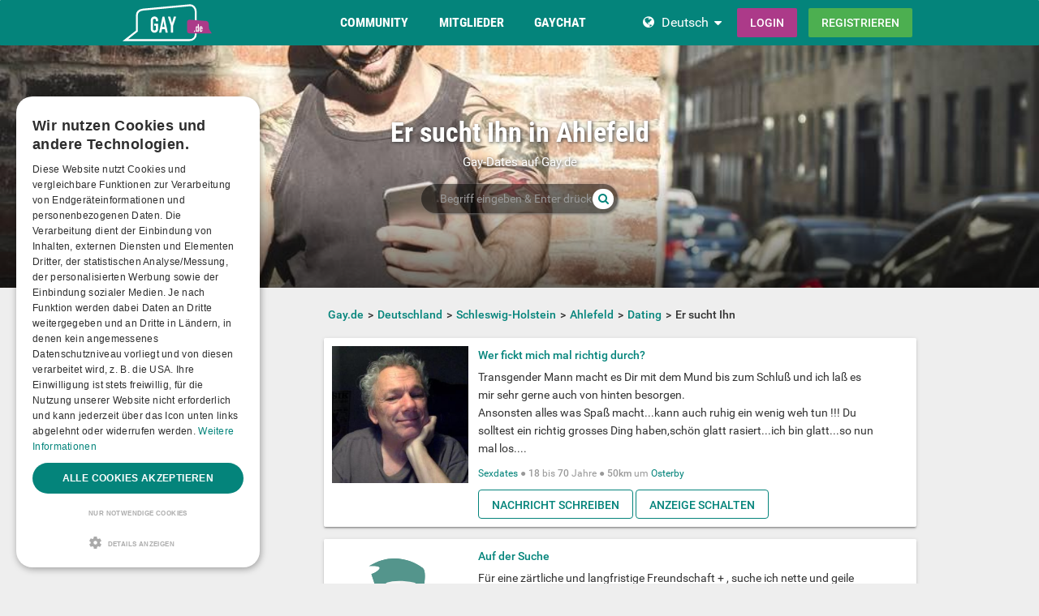

--- FILE ---
content_type: text/html; charset=utf-8
request_url: https://www.gay.de/germany/schleswig-holstein/ahlefeld/dating/er-sucht-ihn/
body_size: 17980
content:
<!DOCTYPE html>
<html lang="de">
<head>
  <meta http-equiv="X-Ua-Compatible" content="IE=Edge" />
<meta http-equiv="Content-Type" content="text/html; charset=utf-8" />
  <meta name="description" content="Die größte Auswahl an Bi-Interessierten Hetero- und Gay-Männern in Ahlefeld findest du auf Gay.de. Hol dir die sexy Kerle mit einer kostenlosen Kontaktanzeige. " />
<meta name="robots" content="index, follow" />
<meta name="language" content="de" />
  <meta name="viewport" content="width=device-width,user-scalable=no,initial-scale=1.0" />
    <title>Er sucht ihn in Ahlefeld</title>
        <meta name="token" content="8231274531c806b3e459723cc328538b" />
  
    

    <script type="application/ld+json">
    [{
      "@context": "http://schema.org",
      "@type": "WebSite",
      "name": "Gay.de",
      "url": "https://www.gay.de/"
    },{
      "@context": "http://schema.org",
      "@type": "Organization",
      "url": "https://www.gay.de/",
      "logo": "https://www.gay.de/images/logo/main.de.svg"
    }]
    </script>
      <link rel="shortcut icon" href="/images/logo/favicon.de.ico">
  <link rel="apple-touch-icon" sizes="76x76" href="/images/logo/touch-icon-ipad.de.png">
  <link rel="apple-touch-icon" sizes="152x152" href="/images/logo/touch-icon-ipad-retina.de.png">
  <link rel="apple-touch-icon" sizes="57x57" href="/images/logo/touch-icon-iphone.de.png">
  <link rel="apple-touch-icon" sizes="120x120" href="/images/logo/touch-icon-iphone-retina.de.png">
  <link rel="manifest" href="/manifest.de.json">
  <meta name="apple-mobile-web-app-capable" content="yes">
  <meta name="apple-mobile-web-app-status-bar-style" content="default">
  <meta name="mobile-web-app-capable" content="yes">
  <meta name="apple-mobile-web-app-title" content="Gay.de">
  <meta name="application-name" content="Gay.de">
    <meta name="theme-color" content="#04847b">                      <!-- APP -->
<!--   Start SmartBanner configuration for android-->
  <meta name="smartbanner:title" content="Gaudi - Gay Dating & Gay Chat">
  <meta name="smartbanner:author" content="Die ultimative Gay Chat App">
  <meta name="smartbanner:price" content="Kostenlos">
  <meta name="smartbanner:price-suffix-google" content=" ">
<meta name="smartbanner:price-suffix-apple" content=" ">
<meta name="smartbanner:icon-apple" content="https://img-a.gay.de/asset/App_ico-app.png">
  <meta name="smartbanner:icon-google" content="https://img-a.gay.de/asset/App_ico-app.png">
  <meta name="smartbanner:button" content="Anzeigen">
  <meta name="smartbanner:button-url-apple" content="https://app.adjust.com/ssjclx9">
<meta name="smartbanner:button-url-google" content="https://app.adjust.com/ssjclx9">
  <meta name="smartbanner:enabled-platforms" content="android,ios">
  <!-- End SmartBanner configuration -->    <meta name="smartbanner:disable-positioning" content="true">
    <style>
      .smartbanner--android,
      .smartbanner--ios {
        position: fixed !important;
        z-index: 1000;
        bottom: 0 !important;
        top: auto !important;
      }
    </style>
    
        <link rel="canonical" href="https://www.gay.de/germany/schleswig-holstein/ahlefeld/dating/er-sucht-ihn/" />

  
<link rel="stylesheet" type="text/css" media="all" data-type="main" crossorigin="anonymous" referrerpolicy="no-referrer" href="https://cdn.jsdelivr.net/npm/smartbanner.js@1.16.0/dist/smartbanner.min.css" />
<link rel="stylesheet" type="text/css" media="all" data-type="main" href="/sfCombine/css/f42f8033a7e72c4956dadcba6ac24375/pjax/0/mq/1.css" />
<link rel="stylesheet" type="text/css" media="all" data-type="page" href="/sfCombine/css/9bf89e29f31a2506447883ed4c18c919/pjax/0/mq/1.css" />
  <style>@media (min-width: 768px) { .df-header .df-header-brand > a {background-image: url("https://img-x.gay.de/header/be4fa8a0e330554a25ea8af39da075d2.svg"); } }
</style>  
  
  
<script>
    window.dataLayer = window.dataLayer || [];
    function gtag() {
        dataLayer.push(arguments);
    }

    gtag("consent", "default", {
        ad_storage: "granted",
        analytics_storage: "granted",
        ad_user_data: "granted",
        ad_personalization: "granted",
        functionality_storage: "granted",
        security_storage: "granted",
        personalization_storage: "granted",
        wait_for_update: 500
    });

    gtag("set", "ads_data_redaction", true);
    gtag("set", "developer_id.dMmY1Mm", true);
</script><!-- Global site tag (gtag.js) - Google Ads: G-CKEXBT7EWK -->
<script async src="https://www.googletagmanager.com/gtag/js?id=G-CKEXBT7EWK"></script>
<script>
  window.dataLayer = window.dataLayer || [];
  function gtag(){dataLayer.push(arguments);}
  gtag('js', new Date());

  gtag('config', 'G-CKEXBT7EWK');

</script>


<!-- Google Tag Manager -->
<script>(function(w,d,s,l,i){w[l]=w[l]||[];w[l].push({'gtm.start':
new Date().getTime(),event:'gtm.js'});var f=d.getElementsByTagName(s)[0],
j=d.createElement(s),dl=l!='dataLayer'?'&l='+l:'';j.async=true;j.src=
'https://www.googletagmanager.com/gtm.js?id='+i+dl;f.parentNode.insertBefore(j,f);
})(window,document,'script','dataLayer','GTM-N343NDH');</script>
<!-- End Google Tag Manager -->


<script type="text/javascript" charset="UTF-8" src="https://cdn.cookie-script.com/s/74de9b984fe70b87080a133e1206d623.js?t=20260129" defer></script>      
<script>
    window.dataLayer = window.dataLayer || [];
    function gtag(){dataLayer.push(arguments);}
    gtag('js', new Date());
    gtag('set', {'location': location.href});
      gtag('config', 'G-CKEXBT7EWK', {'groups': 'default'});

    (function(a,b,c){
    c=b?('pending'!=b.state&&(b.end-b.start)):(a=a&&a.timing)?(a.responseEnd-a.domainLookupStart):0;
    c&& gtag('event', 'timing_complete', {
        'name' : 'load',
        'value' : c,
        'event_category' : 'dcl',
        'send_to': 'account'
    });
    }(window.performance,window.ajaxify));
    gtag('event', 'page_view', {"send_to":"default"})
    </script>    <script></script>

</head>
<body class="n-authed n-member">
<div id="page-top"></div>

<!--df-page-->
<div id="df-page">

<div class="df-header df-header-guest">
  <div class="df-container">
    <div class="df-header-brand">
  <a href="/" title="Gay.de">
    <span class="df-title">Gay.de</span>
  </a>
</div>
    <div class="df-mobile-menu-logout">
  <div class="">
    <button type="button" class="close">
      <i aria-label="Schließen" class="fa fa-close"></i>    </button>
    <ul class="df-header-nav hidden-xs hidden-ss">
      <li class="df-nav-community in-active">
        <a href="#" title="Community" aria-haspopup="true" aria-expanded="false">
          <i aria-hidden="true" class="df-icon fa fa-group"></i>          <span class="df-title df-title-full">Community</span>
          <span class="df-title df-title-abbr">Forum</span>
        </a>
        <div class="df-header-sub df-header-sub-guest">
                  <ul>
          <li><a href="https://www.gay.de/forum/">queeres Forum</a></li>
          <li><a href="https://www.gay.de/magazine/">Gay Magazin</a></li>

                    <li><a href="/events/">Pride Events</a></li>
          
                    <li><a href="https://www.gay.de/sexstellungen-und-sexuelle-vorlieben/">Interessen &amp; Vorlieben</a></li>

                        <li><a href="https://www.gay.de/personality/">Persönlichkeitstest</a></li>
          
          
                  </ul>        </div>
      </li>

      <li class="df-nav-search">
        <a href="#" title="Suchen" aria-haspopup="true" aria-expanded="false">
          <i aria-hidden="true" class="df-icon fa fa-search"></i>          <span class="df-title df-title-full">Mitglieder</span>
          <span class="df-title df-title-abbr">Suche</span>
        </a>
        <div class="df-header-sub df-header-sub-guest">
          <ul >
<li><strong><a href="/germany/">Gays in Deutschland</a></strong></li>
<li><a href="/germany/berlin/berlin/"><i aria-hidden="true" class="fa fa-chevron-right"></i> <span class="text"><span class="text">Gays in Berlin</span></a></li>
<li><a href="/germany/hamburg/hamburg/"><i aria-hidden="true" class="fa fa-chevron-right"></i> <span class="text"><span class="text">Gays in Hamburg</span></a></li>
<li><a href="/germany/nordrhein-westfalen/k%C3%B6ln/"><i aria-hidden="true" class="fa fa-chevron-right"></i> <span class="text"><span class="text">Gays in Köln</span></a></li>
<li><a href="/germany/bayern/m%C3%BCnchen/"><i aria-hidden="true" class="fa fa-chevron-right"></i> <span class="text"><span class="text">Gays in München</span></a></li>
<li><a href="/germany/hessen/frankfurt+am+main/"><i aria-hidden="true" class="fa fa-chevron-right"></i> <span class="text"><span class="text">Gays in Frankfurt am Main</span></a></li>
<li><a href="/germany/niedersachsen/hannover/"><i aria-hidden="true" class="fa fa-chevron-right"></i> <span class="text"><span class="text">Gays in Hannover</span></a></li>
<li><a href="/germany/nordrhein-westfalen/d%C3%BCsseldorf/"><i aria-hidden="true" class="fa fa-chevron-right"></i> <span class="text"><span class="text">Gays in Düsseldorf</span></a></li>
<li><a href="/germany/nordrhein-westfalen/dortmund/"><i aria-hidden="true" class="fa fa-chevron-right"></i> <span class="text"><span class="text">Gays in Dortmund</span></a></li>
<li><a href="/germany/baden-w%C3%BCrttemberg/stuttgart/"><i aria-hidden="true" class="fa fa-chevron-right"></i> <span class="text"><span class="text">Gays in Stuttgart</span></a></li>
                    </ul>
<ul >
<li><strong><a href="/austria/">Gays in Österreich</a></strong></li>
<li><a href="/austria/wien/wien/"><i aria-hidden="true" class="fa fa-chevron-right"></i> <span class="text"><span class="text">Gays in Wien</span></a></li>
<li><a href="/austria/salzburg/salzburg/"><i aria-hidden="true" class="fa fa-chevron-right"></i> <span class="text"><span class="text">Gays in Salzburg</span></a></li>
<li><a href="/austria/ober%C3%B6sterreich/linz/"><i aria-hidden="true" class="fa fa-chevron-right"></i> <span class="text"><span class="text">Gays in Linz</span></a></li>
<li><a href="/austria/tirol/innsbruck/"><i aria-hidden="true" class="fa fa-chevron-right"></i> <span class="text"><span class="text">Gays in Innsbruck</span></a></li>
<li><a href="/austria/steiermark/graz/"><i aria-hidden="true" class="fa fa-chevron-right"></i> <span class="text"><span class="text">Gays in Graz</span></a></li>
<li><a href="/austria/vorarlberg/bregenz/"><i aria-hidden="true" class="fa fa-chevron-right"></i> <span class="text"><span class="text">Gays in Bregenz</span></a></li>
<li><a href="/austria/k%C3%A4rnten/klagenfurt/"><i aria-hidden="true" class="fa fa-chevron-right"></i> <span class="text"><span class="text">Gays in Klagenfurt</span></a></li>
<li><a href="/austria/vorarlberg/dornbirn/"><i aria-hidden="true" class="fa fa-chevron-right"></i> <span class="text"><span class="text">Gays in Dornbirn</span></a></li>
<li><a href="/austria/vorarlberg/feldkirch/"><i aria-hidden="true" class="fa fa-chevron-right"></i> <span class="text"><span class="text">Gays in Feldkirch</span></a></li>
                    </ul>
<ul >
<li><strong><a href="/switzerland/">Gays in der Schweiz</a></strong></li>
<li><a href="/switzerland/z%C3%BCrich/z%C3%BCrich/"><i aria-hidden="true" class="fa fa-chevron-right"></i> <span class="text"><span class="text">Gays in Zürich</span></a></li>
<li><a href="/switzerland/bern/bern/"><i aria-hidden="true" class="fa fa-chevron-right"></i> <span class="text"><span class="text">Gays in Bern</span></a></li>
<li><a href="/switzerland/basel-stadt/basel/"><i aria-hidden="true" class="fa fa-chevron-right"></i> <span class="text"><span class="text">Gays in Basel</span></a></li>
<li><a href="/switzerland/luzern/luzern/"><i aria-hidden="true" class="fa fa-chevron-right"></i> <span class="text"><span class="text">Gays in Luzern</span></a></li>
<li><a href="/switzerland/sankt+gallen/sankt+gallen/"><i aria-hidden="true" class="fa fa-chevron-right"></i> <span class="text"><span class="text">Gays in Sankt Gallen</span></a></li>
<li><a href="/switzerland/z%C3%BCrich/winterthur/"><i aria-hidden="true" class="fa fa-chevron-right"></i> <span class="text"><span class="text">Gays in Winterthur</span></a></li>
<li><a href="/switzerland/aargau/aarau/"><i aria-hidden="true" class="fa fa-chevron-right"></i> <span class="text"><span class="text">Gays in Aarau</span></a></li>
<li><a href="/switzerland/basel-landschaft/basel/"><i aria-hidden="true" class="fa fa-chevron-right"></i> <span class="text"><span class="text">Gays in Basel</span></a></li>
<li><a href="/switzerland/graub%C3%BCnden/chur/"><i aria-hidden="true" class="fa fa-chevron-right"></i> <span class="text"><span class="text">Gays in Chur</span></a></li>
                    </ul>        </div>
      </li>

      <li class="df-nav-chat">
        <a href="#" title="Gay Chat" aria-haspopup="true" aria-expanded="false">
          <i aria-hidden="true" class="df-icon fa fa-comments"></i>          <span class="df-title df-title-full">Gaychat</span>
          <span class="df-title df-title-abbr">Chat</span>
          <span class="n-count n-chat"></span>
        </a>
        <div class="df-header-sub df-header-sub-guest">
          <ul >
          <li><a href="/gay-chat/">Gay Chat</a></li>
 <li><a href="/groups/">Gruppen</a></li>
          <li><a href="https://www.gay.de/dating/">Gay Dating</a></li>
          <li><a href="https://www.gay.de/dating/sexdates/"><i aria-hidden="true" class="fa fa-chevron-right"></i> <span class="text">Sexdates</span></a></li><li><a href="https://www.gay.de/dating/sexparties/"><i aria-hidden="true" class="fa fa-chevron-right"></i> <span class="text">Sexparties</span></a></li><li><a href="https://www.gay.de/dating/fetisch-bdsm/"><i aria-hidden="true" class="fa fa-chevron-right"></i> <span class="text">Fetisch &amp; BDSM</span></a></li><<li><a href="https://www.gay.de/dating/new-friends/"><i aria-hidden="true" class="fa fa-chevron-right"></i> <span class="text">New Friends</span></a></li><li><a href="https://www.gay.de/dating/love-relationships/"><i aria-hidden="true" class="fa fa-chevron-right"></i> <span class="text">Love &amp; Relationships</span></a></li><li><a href="https://www.gay.de/dating/going-out-nightlife/"><i aria-hidden="true" class="fa fa-chevron-right"></i> <span class="text">Going Out &amp; Nightlife</span></a></li><li><a href="https://www.gay.de/dating/travel-partner/"><i aria-hidden="true" class="fa fa-chevron-right"></i> <span class="text">Travel Partner</span></a></li><li><a href="https://www.gay.de/dating/nachbarschaftshilfe/"><i aria-hidden="true" class="fa fa-chevron-right"></i> <span class="text">Nachbarschaftshilfe</span></a></li>       
                     
                  </ul>        </div>
      </li>
    </ul>
    <div class="df-header-actions">
                <div class="df-header-switch-lang">
            <div class="df-com-dropdown collapsed"><input type="hidden" value="de" /><span class="content&quot; aria-haspopup=&quot;true&quot; aria-expanded=&quot;false"><a href="https://www.gay.de/">DE</a></span><i aria-hidden="true" class="fa fa-caret"></i><dl class="collapse"><dd data-value="en"><a href="https://www.gays.com/">EN</a></dd><dd data-value="de" class="selected"><a href="https://www.gay.de/">DE</a></dd></dl></div>          </div>
        <div class="hidden-xs hidden-ss hidden-sm">
          <i aria-hidden="true" class="fa fa-globe"></i>          <div class="df-com-dropdown collapsed"><input type="hidden" value="de" /><span class="content&quot; aria-haspopup=&quot;true&quot; aria-expanded=&quot;false"><a href="https://www.gay.de/">Deutsch</a></span><i aria-hidden="true" class="fa fa-caret"></i><dl class="collapse"><dd data-value="en"><a href="https://www.gays.com/">English</a></dd><dd data-value="de" class="selected"><a href="https://www.gay.de/">Deutsch</a></dd></dl></div>        </div>
            <a class="btn btn-register btn-secondary" href="#modal-signin" data-jobs="modal" data-tab="tab-signin">
        Login      </a>
      <a class="btn btn-register btn-success" href="#modal-signup" data-jobs="modal" data-tab="tab-signup">
        Registrieren      </a>
    </div>
  </div>
  <a class="hidden-sm hidden-md hidden-lg df-mobile-menu-logout-icon" href="#"><i aria-hidden="true" class="fa fa-bars"></i></a></div>
  </div>
</div>

<div class="modal fade" id="modal-signin" data-ga="popup-signin">
  <div class="modal-dialog" role="dialog">
    <div class="modal-content">
      <div class="modal-header">
        <h4 class="modal-title">Einloggen</h4>
        <button type="button" class="close" data-dismiss="modal">
          <i aria-label="Schließen" class="fa fa-close"></i>        </button>
      </div>
      <div class="modal-body pane-signin" id="panel-signin">
        <form target="_top" action="/login_prod.php" method="post" class="form-horizontal no-ajaxy" data-jobs="validate native">
  <p style="font-size: 0.8em;font-weight: 200;">Bitte gib hier deinen Benutzernamen und dein Passwort ein.</p>

  <input type="hidden" name="action" value="login" />
  <input type="hidden" id="device_info" name="device_info">
  
    <div class="form-group">
    <label class="sr-only" for="signin-nickname_637">Benutzername oder E-Mail</label>
    <div class="input-group">
      <div class="input-group-addon"><i aria-hidden="true" class="fa fa-fw fa-user"></i></div>
      <input type="text" name="nickname" id="signin-nickname_637" value="" class="form-control" placeholder="Benutzername oder E-Mail" data-validate="required" maxlength="50" />    </div>
  </div>

  
    <div class="form-group">
    <label class="sr-only" for="signin-password_637">Passwort</label>
    <div class="input-group">
      <div class="input-group-addon"><i aria-hidden="true" class="fa fa-fw fa-lock"></i></div>
      <input type="password" name="password" id="signin-password_637" value="" class="form-control" placeholder="Passwort" data-validate="required" maxlength="25" />    </div>
  </div>

  <div class="form-group">
    <button type="submit" class="btn btn-primary btn-block">Login</button>
  </div>

  <div class="form-group clearfix" style="margin-top: -7px;margin-bottom: 10px;">
    <div class="col-xs-6">
      <label class="checkbox-inline">
        <input type="checkbox" name="remember_me" value="1" /><i aria-hidden="true" class="fa fa-check-state"></i>Eingeloggt bleiben      </label>
    </div>
    <div class="col-xs-6">
      <label class="checkbox-inline" title="(nur Premium-/VIP-User)">
        <input type="checkbox" name="invisibility" value="1" /><i aria-hidden="true" class="fa fa-check-state"></i>Ich bin unsichtbar      </label>
    </div>
  </div>

  <div class="text-center forget-password">
    <a href="https://www.gay.de/forgot_password/">Ich habe mein Passwort/Benutzernamen vergessen</a>  </div>
</form>

      </div>
    </div>
  </div>
</div>

<div class="modal fade" id="modal-signup" data-ga="popup-signup">
  <div class="modal-dialog" role="dialog">
    <div class="modal-content">
      <div class="modal-header">
        <h4 class="modal-title">Kostenlose Anmeldung</h4>
        <button type="button" class="close" data-dismiss="modal">
          <i aria-label="Schließen" class="fa fa-close"></i>        </button>
      </div>
      <div class="modal-body pane-signup" id="panel-signup">
        <form action="https://www.gay.de/signupstep1" method="post" class="form-horizontal no-ajaxy" data-jobs="validate ajax fill tmetric" data-ajax-expect="html" data-fill="@ < .pane-signup" data-tmetric-fields="regEmail,regPassword1">
  
  <p style="font-size: 0.8em;font-weight: 200;">Die Anmeldung ist kostenlos, unverbindlich und verpflichtet Dich zu nichts!</p>

    <div class="form-group input-group has-feedback">
    <label class="sr-only" for="signup-email_948">E-Mail</label>
    <div class="input-group-addon"><i aria-hidden="true" class="fa fa-fw fa-envelope"></i></div>
    <input type="email" name="regEmail" id="signup-email_948" value="" placeholder="E-Mail" class="form-control" autocomplete="off" maxlength="50" data-jobs="validate" data-validate="required email" data-validate-prompter="~.rule-hint" data-rule-email="https://www.gay.de/registration/ajaxCheckEmail/" data-hint="Bitte überprüfe deine Angaben" />    <div class="rule-hint"></div>
  </div>

    <div class="form-group input-group has-feedback">
    <label class="sr-only" for="signup-password_948">Passwort</label>
    <div class="input-group-addon"><i aria-hidden="true" class="fa fa-fw fa-lock"></i></div>
    <input type="password" name="regPassword1" id="signup-password_948" value="" placeholder="Passwort" class="form-control" autocomplete="off" minlength="6" maxlength="25" data-jobs="validate" data-validate="min-length max-length ajax" data-validate-prompter="~.rule-hint" data-rule-ajax="https://www.gay.de/registration/ajaxCheckPassword/" data-hint-min-length="Dein Passwort sollte mindestens 6 Zeichen lang sein." data-hint-max-length="Das Passwort ist zu lang." data-hint="Das angegebene Passwort ist zu unsicher. Es muss mindestens 6 Zeichen lang sein und es darf nicht Dein Benutzername sein. " />    <div class="rule-hint"></div>
  </div>

    <div class="form-group has-feedback">
    <label class="sr-only" for="signup-gender_948">Geschlecht</label>
    <select name="regGender" id="signup-gender_948" class="form-control" data-jobs="validate" data-validate="required" data-validate-prompter="~.rule-hint" data-hint="Bitte überprüfe deine Angaben"><option value="" selected="selected">Ich bin...</option>
<option value="m">Mann</option>
<option value="w">Frau</option>
<option value="p">Paar</option>
<option value="tv">Non-binary</option>
<option value="ts">Trans*</option>
</select>    <div class="rule-hint"></div>
  </div>

  <div class="form-group">
    <button type="submit" class="btn btn-success btn-lg btn-block">
      kostenlose Registrierung    </button>
  </div>

  <div class="box-gdpr" style="display: none;">
  <div class="form-group">
    <div class="checkbox">
      <label>
        <input type="checkbox" name="status" value="1" data-jobs="validate" data-validate="required" /><i aria-hidden="true" class="fa fa-check-state"></i>        <span class="gdpr-text">Ich habe die <u><a href="https://www.gay.de/conditions/popup/true/"  target="_blank">AGB</a></u> gelesen und willige in diese ein.</span>
        <span class="gdpr-text is-pair-text">Wir haben die <a href="https://www.gay.de/conditions/popup/true/" target="_blank">AGB</a> (insbesondere den Abschnitt zur Empfangsvollmacht des Inhabers der jeweiligen E-Mailadresse) gelesen und willigen in diese ein.</span>
      </label>
    </div>
  </div>
  <div class="form-group">
    <div class="checkbox">
      <label>
        <input type="checkbox" name="status2" value="1" data-jobs="validate" data-validate="required" /><i aria-hidden="true" class="fa fa-check-state"></i>        <span class="gdpr-text">Ich habe die <u><a href="https://www.gay.de/policy/popup/true/"  target="_blank">Datenschutzerklärung</a></u> (DSE) gelesen. Ich willige in die Verarbeitung meiner Daten gemäß der DSE ein. Dies gilt ausdrücklich auch insoweit, als sensible Daten zu meiner sexuellen Orientierung oder Vorlieben verarbeitet werden. Auch in die Verarbeitung in einem Land außerhalb des Europäischen Wirtschaftsraums gemäß der DSE willige ich ein.</span>
        <span class="gdpr-text is-pair-text">Wir beide haben die <u><a href="https://www.gay.de/policy/popup/true/"  target="_blank">Datenschutzerklärung</a></u> (DSE) gelesen. Wir willigen jeweils in die Verarbeitung unserer Daten gemäß der DSE ein. Dies gilt ausdrücklich auch insoweit, als sensible Daten zu unserer sexuellen Orientierung oder Vorlieben verarbeitet werden. Auch in die Verarbeitung in einem Land außerhalb des Europäischen Wirtschaftsraums gemäß der DSE willigen wir ein.</span>
      </label>
    </div>
  </div>
</div>



  <input type="hidden" id="device_info" name="device_info">
  <input type="hidden" id="safe_token" name="safe_token" value="Njc2NWYezOaIOZ20y6XCcmiwaaEmtJ5Ux9jBYj7UXd2RFWaM4yExQmRJL5oG">
</form>



      </div>
    </div>
  </div>
</div>


<div class="df-content container" id="df-content">
  <div class="no-support" id="no-support">
    <noscript>
      <div class="notice notice-warning fade in"><span class="icon"></span><span class="notice-content">Du hast JavaScript nicht aktiviert.
Um Gay.de einwandfrei nutzen zu können, muss JavaScript in deinem Browser aktiviert sein. </span></div>    </noscript>
  </div>
  

<div class=" profile-head seo-profile row" style="display: none">
  <div class="profile-cover col-xs-12" id="profile-cover">
          <link rel="preload" href="https://img-b.gays.com/asset/Landingpages_gays.jpg" as="image">
    <div class="canvas cover-content" data-status="default-cover-image">
      <div class="cover-image-text cover-image-text-title">
  <div class="top-cover-header-middle">
    <div class="top-cover-header-h1 hide-on-mobile">
      <h1>Er sucht Ihn in Ahlefeld </h1>
      <i aria-hidden="true" class="fa fa-search search-toggle hide-on-mobile"></i>    </div>
    <p class="hide-on-mobile">    Gay-Dates auf Gay.de     </p>
    <form class="top-cover-header-search" method="get" action="/globalSearch/redirect/" autocomplete="off">
      <input type="search" name="keyword" placeholder="Begriff eingeben & Enter drücken!" value="" maxlength="30" required />
      <button type="submit"><i aria-hidden="true" class="fa fa-search"></i></button>
      <input type="hidden" name="type" id="type" value="personal" />      <div class="input-size"></div>
    </form>
  </div>
</div>

      <div class="captain"></div>
      <img src="https://img-b.gays.com/asset/Landingpages_gays.jpg">
      <div id="ad-cover" style="display: none; position:absolute; right:0;top:0;">
        <div class="panel-body"></div>
      </div>
    </div>
  
    </div>

</div>

<div class="profile-body seo-profile row">
  <div class="col-sm-3 sticky seo-side-menu">
      </div>
  <div class="col-sm-9 pull-right-sm">
            <ol class="breadcrumb hidden-xs hidden-ss"><li><a href="/"><span>Gay.de</span></a></li><li><a href="/germany/"><span>Deutschland</span></a></li><li><a href="/germany/schleswig-holstein/"><span>Schleswig-Holstein</span></a></li><li><a href="/germany/schleswig-holstein/ahlefeld/"><span>Ahlefeld</span></a></li><li><a href="/germany/schleswig-holstein/ahlefeld/dating/"><span>Dating</span></a></li><li><span>Er sucht Ihn</span></li></ol>    
        <div class="personal-list">
            <div class="panel panel-personal">
    <div class="panel-body">
        <div class="row">
                                    <div class="col-xs-12 col-ss-3">
                                    <a href="/germany/schleswig-holstein/osterby/dating/sexdates/wer-fickt-mich-mal-richtig-durch/11440/">
                        <div class="df-preview df-image" data-mid="3528356" data-oid="6677434" data-gender="m" data-alt="Trevor1960" data-source="https://img-z.gay.de/VL9LMqoz602TckRW5Ghfjg==,1772323200/fsk16/6/0/4/6677434-604FFFD17AB1E1D4C8BF83F8EFDD0BDB.jpg" data-preview="https://img-z.gay.de/VL9LMqoz602TckRW5Ghfjg==,1772323200/fsk16/6/0/4/6677434-604FFFD17AB1E1D4C8BF83F8EFDD0BDB_300_sq.jpg" data-detail="/ajax-api/get/photo/info/user/3528356"><div><img alt="Trevor1960" src="https://img-z.gay.de/VL9LMqoz602TckRW5Ghfjg==,1772323200/fsk16/6/0/4/6677434-604FFFD17AB1E1D4C8BF83F8EFDD0BDB_300_sq.jpg" data-plc="/images/plc/de/image_null_male_300.svg" data-src="https://img-z.gay.de/VL9LMqoz602TckRW5Ghfjg==,1772323200/fsk16/6/0/4/6677434-604FFFD17AB1E1D4C8BF83F8EFDD0BDB_300_sq.jpg" onerror="if(this.getAttribute('src')!=this.getAttribute('data-plc'))this.src=this.getAttribute('data-plc');" /></div></div>                    </a>
                </div>
                <div class="col-xs-12 col-ss-9 cms-details">
                                        <div class="title">
                        <strong><a href="/germany/schleswig-holstein/osterby/dating/sexdates/wer-fickt-mich-mal-richtig-durch/11440/">Wer fickt mich mal richtig durch?</a></strong>
                    </div>
                    <div class="content">
                                                                        <a class="df-markdown" style="display: block" href="/germany/schleswig-holstein/osterby/dating/sexdates/wer-fickt-mich-mal-richtig-durch/11440/"><p>Transgender Mann macht es Dir mit dem Mund bis zum Schluß und ich  laß es mir sehr gerne auch von hinten besorgen.<br />
Ansonsten alles was Spaß macht...kann auch ruhig ein wenig weh tun !!! Du solltest ein richtig grosses Ding haben,schön glatt rasiert...ich bin glatt...so nun mal los....</p></a>                    </div>
                    <div class="summary">
                        <a href="/dating/sexdates/">Sexdates</a> ●
<strong>18</strong> bis <strong>70</strong> Jahre ●
<strong>50km</strong> um 
                                                <a href="/germany/schleswig-holstein/osterby/">Osterby</a><!--                        --><!--                            --><!--                                <span> ● </span>-->
<!--                                <span>--><!--</span>-->
<!--                            --><!--                            --><!--                                --><!--                                    <span> ● </span>-->
<!--                                --><!--                                <span> - --><!--</span>-->
<!--                            --><!--                        --><!--                            <span> ● </span>-->
<!--                            --><!--                        -->                    </div>
                                            <div class="buttons">
                            <a class="btn btn-personal" title="Kostenlos Nachrichten schreiben" data-jobs="modal" data-uid="6677434" data-msgstring="Du kannst die Nachricht erst verschicken, nachdem du dich &lt;strong&gt;kostenlos und unverbindlich&lt;/strong&gt; registriert hast. " style="margin: 0" href="#guest_send_msg">Nachricht schreiben</a>                            <a class="btn btn-personal btn-guest-create-personal" title="Anzeige schalten" style="margin: 0" href="#">Anzeige schalten</a>                        </div>
                                    </div>
                            </div>
        </div>
    </div>
              <div class="panel panel-personal">
    <div class="panel-body">
        <div class="row">
                                    <div class="col-xs-12 col-ss-3">
                                    <a href="/germany/schleswig-holstein/b%c3%bcdelsdorf/dating/love-relationships/auf-der-suche/119288/">
                        <div class="df-preview df-image" data-mid="" data-oid="7943272" data-gender="m" data-alt="Geilpedro" data-source="/images/plc/de/image_null_male_300.svg" data-preview="/images/plc/de/image_null_male_300.svg"><div><img alt="Geilpedro" src="/images/plc/de/image_null_male_300.svg" data-plc="/images/plc/de/image_null_male_300.svg" data-src="/images/plc/de/image_null_male_300.svg" onerror="if(this.getAttribute('src')!=this.getAttribute('data-plc'))this.src=this.getAttribute('data-plc');" /></div></div>                    </a>
                </div>
                <div class="col-xs-12 col-ss-9 cms-details">
                                        <div class="title">
                        <strong><a href="/germany/schleswig-holstein/b%c3%bcdelsdorf/dating/love-relationships/auf-der-suche/119288/">Auf der Suche</a></strong>
                    </div>
                    <div class="content">
                                                                        <a class="df-markdown" style="display: block" href="/germany/schleswig-holstein/b%c3%bcdelsdorf/dating/love-relationships/auf-der-suche/119288/"><p>Für eine zärtliche und langfristige Freundschaft + , suche ich nette und geile Leute .</p></a>                    </div>
                    <div class="summary">
                        <a href="/dating/love-relationships/">Love & Relationships</a> ●
<strong>52</strong> bis <strong>89</strong> Jahre ●
<strong>100km</strong> um 
                                                <a href="/germany/schleswig-holstein/b%c3%bcdelsdorf/">Büdelsdorf</a><!--                        --><!--                            --><!--                                <span> ● </span>-->
<!--                                <span>--><!--</span>-->
<!--                            --><!--                            --><!--                                --><!--                                    <span> ● </span>-->
<!--                                --><!--                                <span> - --><!--</span>-->
<!--                            --><!--                        --><!--                            <span> ● </span>-->
<!--                            --><!--                        -->                    </div>
                                            <div class="buttons">
                            <a class="btn btn-personal" title="Kostenlos Nachrichten schreiben" data-jobs="modal" data-uid="7943272" data-msgstring="Du kannst die Nachricht erst verschicken, nachdem du dich &lt;strong&gt;kostenlos und unverbindlich&lt;/strong&gt; registriert hast. " style="margin: 0" href="#guest_send_msg">Nachricht schreiben</a>                            <a class="btn btn-personal btn-guest-create-personal" title="Anzeige schalten" style="margin: 0" href="#">Anzeige schalten</a>                        </div>
                                    </div>
                            </div>
        </div>
    </div>
            </div>
    <div class="text-center">
            </div>
<div class="panel-actions">
    <div class="panel intro-panel">
  <div class="panel-body">
    <div>
      <form id="form-search-option-group" class="form-horizontal" autocomplete="off" data-jobs="validate native dismiss" style="margin: 0;" method="post" action="/dating/search/">        <div class="form-group gender-select">
          <label class="control-label col-sm-2">Triff wen du suchst:</label>
          <div class="col-sm-10">
                      <label class="checkbox-inline">
              <input type="checkbox" name="gender[]" value="1" checked="checked" /><i aria-hidden="true" class="fa fa-check-state"></i>              <span>Mann</span>
            </label>
            <label class="checkbox-inline">
              <input type="checkbox" name="gender[]" value="2" /><i aria-hidden="true" class="fa fa-check-state"></i>              <span>Frau</span>
            </label>
            <label class="checkbox-inline">
              <input type="checkbox" name="gender[]" value="4" /><i aria-hidden="true" class="fa fa-check-state"></i>              <span>Paar</span>
            </label>
            <label class="checkbox-inline">
              <input type="checkbox" name="gender[]" value="8" /><i aria-hidden="true" class="fa fa-check-state"></i>              <span>Non-binary</span>
            </label>
            <label class="checkbox-inline">
              <input type="checkbox" name="gender[]" value="16" /><i aria-hidden="true" class="fa fa-check-state"></i>              <span>Trans*</span>
            </label>
                    </div>
        </div>
        <div class="form-group">
          <label class="control-label col-sm-2">Land</label>
          <div class="col-sm-10">
            <select class="form-control df-geo df-geo-country" name="country" autocomplete="off"><optgroup label=""><option value="DE" selected="selected">Deutschland</option>
<option value="AT">Österreich</option>
<option value="CH">Switzerland</option>
</optgroup>
<optgroup label="--------------------"><option value="AL">Albanien</option>
<option value="DZ">Algerien</option>
<option value="AD">Andorra</option>
<option value="AR">Argentinien</option>
<option value="AM">Armenia</option>
<option value="AZ">Aserbaidschan</option>
<option value="AU">Australien</option>
<option value="BD">Bangladesch</option>
<option value="BE">Belgien</option>
<option value="BO">Bolivia</option>
<option value="BA">Bosnia and Herzegovina</option>
<option value="BR">Brasilien</option>
<option value="BN">Brunei</option>
<option value="BG">Bulgarien</option>
<option value="CL">Chile</option>
<option value="CN">China</option>
<option value="CO">Colombia</option>
<option value="CR">Costa Rica</option>
<option value="DO">Dominikanische Republik</option>
<option value="DK">Dänemark</option>
<option value="EC">Ecuador</option>
<option value="EE">Estland</option>
<option value="FI">Finnland</option>
<option value="FR">Frankreich</option>
<option value="GR">Griechenland</option>
<option value="GT">Guatemala</option>
<option value="HT">Haiti</option>
<option value="NL">Holland</option>
<option value="HN">Honduras</option>
<option value="IN">Indien</option>
<option value="ID">Indonesien</option>
<option value="IQ">Irak</option>
<option value="IE">Irland</option>
<option value="IS">Island</option>
<option value="IL">Israel</option>
<option value="IT">Italien</option>
<option value="JM">Jamaika</option>
<option value="JP">Japan</option>
<option value="KH">Kambodscha</option>
<option value="CA">Kanada</option>
<option value="CV">Kap Verde</option>
<option value="KZ">Kasachstan</option>
<option value="HR">Kroatien</option>
<option value="CU">Kuba</option>
<option value="LV">Lettland</option>
<option value="LI">Liechtenstein</option>
<option value="LT">Litauen</option>
<option value="LU">Luxemburg</option>
<option value="MG">Madagaskar</option>
<option value="MY">Malaysia</option>
<option value="MV">Malediven</option>
<option value="MT">Malta</option>
<option value="MA">Marokko</option>
<option value="MK">Mazedonien</option>
<option value="MX">Mexico</option>
<option value="MD">Moldau</option>
<option value="MC">Monaco</option>
<option value="ME">Montenegro</option>
<option value="MZ">Mosambik</option>
<option value="NP">Nepal</option>
<option value="NZ">Neuseeland</option>
<option value="NI">Nikaragua</option>
<option value="NO">Norwegen</option>
<option value="PK">Pakistan</option>
<option value="PY">Paraguay</option>
<option value="PE">Peru</option>
<option value="PH">Philippinen</option>
<option value="PL">Polen</option>
<option value="PT">Portugal</option>
<option value="RO">Rumänien</option>
<option value="RU">Russland</option>
<option value="SM">San Marino</option>
<option value="SE">Schweden</option>
<option value="RS">Serbien</option>
<option value="SG">Singapur</option>
<option value="SK">Slowakei</option>
<option value="SI">Slowenien</option>
<option value="ES">Spanien</option>
<option value="LK">Sri Lanka</option>
<option value="SZ">Swasiland</option>
<option value="KR">Süd Korea</option>
<option value="ZA">Südafrika</option>
<option value="TW">Taiwan</option>
<option value="TH">Thailand</option>
<option value="CZ">Tschechische Republik</option>
<option value="TN">Tunesien</option>
<option value="TR">Türkei</option>
<option value="US">USA</option>
<option value="UA">Ukraine</option>
<option value="HU">Ungarn</option>
<option value="UY">Uruguay</option>
<option value="VA">Vatikan</option>
<option value="VE">Venezuela</option>
<option value="GB">Vereinigtes Königreich</option>
<option value="BY">Weißrußland (Belarus)</option>
<option value="CY">Zypern</option>
</optgroup>
</select>          </div>
        </div>
        <div class="form-group">
          <label class="control-label col-sm-2">PLZ/Stadt</label>
          <div class="col-sm-10">
            <input class="df-geo df-geo-id" type="hidden" name="geo_id" value="1741869" autocomplete="off" /><input class="df-geo df-geo-zip" type="hidden" name="zip" value="24811" autocomplete="off" /><input class="df-geo df-geo-lat" type="hidden" name="geo_lat" value="54.40331" autocomplete="off" /><input class="df-geo df-geo-lon" type="hidden" name="geo_lon" value="9.67978" autocomplete="off" /><input class="form-control df-geo df-geo-location" type="text" name="location" value="24811, Ahlefeld, Schleswig-Holstein" autocomplete="off" placeholder="Gültige PLZ oder Stadtname" data-jobs="suggest" data-suggest-chars="2" data-suggest-force="on" data-suggest-remote="/geo/suggestZip/" />
          </div>
        </div>
        <div class="form-group">
          <label class="control-label col-sm-2" for="range">Radius</label>
          <div class="col-sm-10">
            <select name="range" id="range" class="form-control"><option value="5"><5km</option>
<option value="10" selected="selected"><10km</option>
<option value="25"><25km</option>
<option value="50"><50km</option>
<option value="75"><75km</option>
<option value="100"><100km</option>
<option value="150"><150km</option>
<option value="200"><200km</option>
<option value="300"><300km</option>
<option value="400"><400km</option>
<option value="500"><500km</option>
<option value="-1">Weltweit</option>
</select>          </div>
        </div>
        <div class="form-group">
          <label class="control-label col-sm-2">Kategorie</label>
          <div class="col-sm-10">
            <select name="category" id="category" class="form-control"><option value="">egal</option>
<option value="12">Sexdates</option>
<option value="24">Sexparties</option>
<option value="14">Fetisch & BDSM</option>
<option value="16">New Friends</option>
<option value="18">Love & Relationships</option>
<option value="20">Going Out & Nightlife</option>
<option value="22">Travel Partner</option>
</select>          </div>
        </div>
        <div class="form-group">
          <label class="control-label col-sm-2" for="description">Beschreibung</label>
          <div class="col-sm-10">
            <input type="text" name="description" id="description" value="" class="form-control" />          </div>
        </div>
        <div class="text-center btns">
          <a class="btn btn-register btn-success" href="#modal-signup" data-jobs="modal" data-tab="tab-signup">Date erstellen</a>
          <button type="submit" class="btn btn-primary">Suchen</button>
        </div>
      </form>
    </div>
  </div>
</div>



            </div>
        
    <div class="panel intro-panel">
        <div class="panel-body">
            <div class="media">
                <div class="media-body">
                    <h3 class="media-heading">Er sucht ihn in Ahlefeld</h3>
                    <div class="full-content"><strong>Er sucht Ihn</strong><br>
Keinen bock auf Wichsen, Handanlegen oder Onanieren? Such dir wen, der dir dabei behilflich ist und deinen Schwanz verwöhnt. Richtig guter Sex macht zu zweit einfach mehr Spaß. Also schnell eine Kontaktanzeige geschrieben, geheime Wünsche und sexuelle Vorlieben hinzugefügt und schwupps dein Weg zum Date kann starten.<br>
Oder du schaust nach wer in <strong>Ahlefeld</strong> nach einem Freund oder Sexpartner sucht. Deine Suche kannst du nach allen sexuellen Vorliebeb wie BDSM, Roleplay oder weiter auf Gay.de konkretisieren. Viel Spaß</div>
                </div>
                            </div>
        </div>
    </div>

  </div>
</div>
<div class="modal fade guest_send_msg" id="guest_send_msg" data-ga="popup-send-msg">
  <div class="modal-dialog" role="dialog">
    <div class="modal-content">
      <div class="modal-header">
        <h4 class="modal-title">Kostenlos Nachrichten schreiben</h4>
        <button type="button" class="close" data-dismiss="modal">
          <i aria-label="Schließen" class="fa fa-close"></i>        </button>
      </div>
      <div class="modal-body pane-signup">
        <div class="user-avatar" style="width: 45px; height: 45px;float: left; margin-right: 12px;"></div>
        <div class="user-info"></div>
        <div style="clear:both; margin-bottom: 1em"></div>
        <div class="form-horizontal">
          <div class="form-group">
            <textarea name="personal-msg" class="form-control" rows="5" placeholder="Schreibe eine Nachricht…"></textarea>
          </div>
          <div class="text-right">
            <a class="btn btn-primary" data-ga="guest-send-message" href="#">Senden</a>          </div>
        </div>
      </div>
    </div>
  </div>
</div>


</div>

<!--df-footer-->
<div class="df-footer" id="df-footer">
            <div class="df-container">
<dl>
<dt>Gay.de</dt>
<dd><a href="/gay-chat/">Gay-Chat</a></dd>
<dd><a href="/magazine/">Das Gay Magazin</a></dd>
<dd><a href="/sexstellungen-und-sexuelle-vorlieben/">Was Mitglieder mögen</a>
<dd><a href="/tour/">Tour</a></dd>
<dd><a href="/vision/">Was wir wollen</a> & <a href="/what-we-offer">Was wir bieten</a></dd>
<dd><a href="/guidelines/">Guidelines</a></dd>
<dd><a href="/agb/">AGB</a></dd>
<dd><a href="/imprint-gays">Impressum</a></dd>
<dd><a href="/privacy-guideline/">Datenschutz</a> & <a href="/youth-protection">Jugendschutz</a></dd>
<dd><a href="/content_removal_request/">Antrag auf Entfernung von Inhalten</a> </dd>
<dd><a href="/2257-declaration/">2257 Statement</a> </dd>
</dl>

<dl>
<dt><a href="/germany/">Regional</a></dt>
<dd><a href="/germany/berlin/">Gays in Berlin</a></dd>
<dd><a href="/germany/hamburg/">Gays in Hamburg</a></dd>
<dd><a href="/germany/nordrhein-westfalen/bielefeld/">Gays in Bielefeld</a></dd>
<dd><a href="/germany/nordrhein-westfalen/köln/">Gays in Köln</a></dd>
<dd><a href="/germany/bayern/münchen/">Gays in München</a></dd>
<dd><a href="/germany/sachsen/">Gays in Sachsen</a></dd>
<dd><a href="/germany/sachsen/leipzig/">Gays in Leipzig</a></dd>
<dd><a href="/germany/hessen/">Gays in Hessen</a></dd>
</dl>


<dl>
<dt><a href="/dating/">Gay Dating</a></dt>
<dd><a href="/dating/sexdates/">Schwule Sexdates</a></dd>
<dd><a href="/dating/fetisch-bdsm/">Fetisch & BDSM unter Männern</a></dd>
<dd><a href="/escort/">Gay-Escorts</a></dd>
<dd><a href="/locations/public-sex/">Gay Cruising Areas</a></dd>
<dd><a href="/locations/">Gay-Parkplatzsex</a></dd>
<dd><a href="/events/">Events für Schwule & Gay Partys</a></dd>
<dd><a href="/sexstellungen-und-sexuelle-vorlieben/">Gay-Vorlieben</a></dd>
</dl>

<dl>
<dt>Presse & Werbung</dt>
<dd><a href="/press">Pressebereich</a></dd>
<dd><a href="http://playamedia.hasoffers.com/signup">Affiliate/Hasoffers Programm</a></dd>
<dd><a href="https://www.gay.de/webmaster/">Werben mit uns</a></dd>
<dd><a href="/invite/0#!tab-banner">Gay.de Invite Friends-Banner</a></dd>
<br>
<dt>Partner</dt>
<dd><a href="https://www.gay.de/partnersites">Alle Partner kennen lernen</a></dd>
<dd><a href="https://gaudi.dating">Gaudi</a></dd>
</dl>

<dl>
<dt>Hilfe & Support</dt>
<dd><a href="https://gayde.servicecenter.de/de">FAQ</a></dd>
<dd><a href="https://gayde.servicecenter.de/de/">Hilfe</a></dd>
<dd><a href="https://gayde.servicecenter.de/de/category/78-du-hast-feedback-tolle-ideen-fuer-uns/">Feedback</a></dd>
<dd><a href="/home/">Tipps & Tricks und Neuheiten</a></dd>
<br>
<br>

<a class="df-icon fa fa-facebook" href="https://www.facebook.com/GAY.DECommunity/"><span class="sr-only">Facebook</span></a>
<a class="df-icon fa fa-youtube" href="https://www.youtube.com/channel/UCmUxLXmhWSiggzRWYe5bJwQ"><span class="sr-only">Youtube</span></a>
<a class="df-icon fa fa-instagram" href="https://www.instagram.com/gay.de"><span class="sr-only">Instagram</span></a>

</dl>
</div>                  <div style="text-align: center;">
        <a href="https://app.adjust.com/wj92264"> <img src="https://img-b.gays.com/asset/App_Gaudi-apple_store_GER.png" width="150" > </a> <td ><a href="https://app.adjust.com/wj92264"> <img src="https://img-b.gays.com/asset/App_Gaudi-Playstore_GER.png" width="150"></a> <br> <br>      </div>
        <div class="landing-copyright">
      <div class="container">
                &#169; 2004 - <span title="">2026</span>        Gay.de        Schwule Kontakte und <strong><a href="/gay-chat" >Gay Chat</a></strong> sowie <strong><a href="/forum">Gay Forum</a></strong> und <strong><a href="/dating">Gay Kontaktanzeigen</a></strong>. </br>Ideawise Limited;Unit 603A, 6/F, Tower Admiralty Center 18 Harcourt Road, Admiralty, Hong Kong </br>Der Forderungseinzug erfolgt durch Compay GmbH, Mettmanner Str. 25, 40699 Erkrath.<br><img src="https://img-x.gays.com/asset/legal_visa.png" alt="visa"  loading="lazy" width="25" height="25">
<img src="https://img-x.gays.com/asset/legal_master.png" alt="master"  loading="lazy" width="25" height="25" style="margin-left:16px;"> </br></br>                <a href="//www.jugendschutzprogramm.de/download" target="_blank" rel="noreferrer">
          <img src="/images/jusprog.png" alt="jusprog" width="156" height="31" loading="lazy" />
        </a>
              </div>
    </div>
  </div>
<!--/df-footer-->

<noscript>
  <img src="/noscript/pixel/" border="0" width="1" height="1" />
</noscript>
<a href="#page-top" id="go-to-top" class="btn-icon btn-primary go-to-top" title="Zum Anfang">
  <i aria-hidden="true" class="fa fa-angle-up"></i></a>







</div>
<!--/df-page-->

<script>(function(s,k,i,t){try{if(t!==s.getItem(k)){i=i.map(function(e){return[e,s.getItem(e)]});s.clear();s.setItem(k,t);i.forEach(function(e){e[1]&&s.setItem(e[0],e[1]);});}}catch(_){}}(localStorage,'verify',['ccm_consent'],'eced767ea76714f2d32525ea6ffd2bf2'));</script>
<script data-type="main" type="text/javascript" crossorigin="anonymous" referrerpolicy="no-referrer" src="https://cdn.jsdelivr.net/npm/smartbanner.js@1.16.0/dist/smartbanner.min.js"></script>
<script data-type="main" type="text/javascript" src="/sfCombine/js/03651431c7581a4ced423d3b371e782f/pjax/0.js"></script>
<script>config.load({"emojis":{"count":"\/ajax-api\/set\/messenger\/smiley","recent":"","path":""},"server":{"time":1769642853581},"history":{"disabled":false},"facebook":{"appId":950814374928903,"version":"v3.1","invalid_email":"Wir konnten leider deine E-Mailadresse nicht von Facebook beziehen. Entweder hast du keine hinterlegt oder deine Privatsph\u00e4reeinstellungen verhindern die Weiterleitung. Solltest du deine E-Mailadresse denoch hinterlegen wollen, musst du in deinen Facebook Einstellungen die Gay.de APP l\u00f6schen."},"markdown":{"domains":["poppen.de","fuck.com","popcorn.dating","gays.com","gay.de","fetisch.de","fetish.com","kaufmich.com","happiness.com"]},"recaptcha":{"sitekey":"6Leqmx8UAAAAADQqQ0oVPUxdtrcCPMf65q3K-iD0"},"sentry":{"tags":{"website":"gay","environment":"prod"},"config":{"allowDuplicates":true,"autoBreadcrumbs":false,"release":"db4db890be747b64c963ce49b19bc2681315571a"}},"stats":{"url":"\/u_b_stats"},"botd":{"proxy":"","subdomain":{"key":"HcC5OT4wKvUDXdQre8dA","endpoint":"https:\/\/fmetrics.gay.de"},"url":""}});</script>
<script>config.load({"image":{"genders":{"m":"male","w":"female","f":"female","p":"couple","tv":"female","ts":"female"},"servers":["https:\/\/img-a.gay.de","https:\/\/img-a.gay.de","https:\/\/img-a.gay.de","https:\/\/img-a.gay.de","https:\/\/img-a.gay.de","https:\/\/img-a.gay.de","https:\/\/img-a.gay.de","https:\/\/img-a.gay.de","https:\/\/img-a.gay.de","https:\/\/img-a.gay.de","https:\/\/img-a.gay.de","https:\/\/img-a.gay.de","https:\/\/img-a.gay.de","https:\/\/img-a.gay.de","https:\/\/img-a.gay.de","https:\/\/img-a.gay.de"]}});</script>
<script>config.load({"i18n":{"T_LIKE_TEAM":"<strong>1 Mitglied<\/strong> hat sich bereits bedankt.","T_LIKE_LIKED_TEAM":"<strong>1 Mitglied<\/strong> hat sich bereits bedankt.","T_LIKES_TEAM":"<strong>#{NUM} Mitglieder<\/strong> haben sich bereits bedankt.","T_LIKES_LIKED_TEAM":"<strong> #{NUM} Mitglieder<\/strong> haben sich bereits bedankt.","T_LIKES_OTHERS_TEAM":"und #{NUM} weitere\u2026","H_LIKE_MEMBERS_TEAM":"#{NUM} Mitglieder, die sich bedankt haben","T_ALREADY_LIKE_TEAM":"Du hast dich bereits bedankt.","T_TO_LIKE_TEAM":"Danke sagen","A_MORE_SUGGEST_USERS":"Weitere Mitglieder anzeigen","A_UPLOAD_COVER_IMAGE":"Bild hochladen","B_MOVE_TO_HIDDEN_GALLERY":"In geheime Galerie","ARE_YOU_SURE_TO_DELETE_COMMENT":"Bist du dir sicher, dass du es l\u00f6schen willst?","T_CONFIRM_DELETE_COMMENT":"Bist du dir wirklich sicher, dass du diesen Kommentar l\u00f6schen willst? Diese Aktion kannst du nicht r\u00fcckg\u00e4ngig machen!","T_REPORT_COMMENT_SUCCESS":"Danke, das Mitglied wurde erfolgreich gemeldet. Bei R\u00fcckfragen wird sich ein Supporter bei Dir melden.","T_CONFIRM_REPORT_COMMENT":"Bist Du Dir sicher, dass Du den Kommentar dem Support melden m\u00f6chtest?","T_DELETE_COMMENT_SUCCESS":"Der Eintrag wurde erfolgreich gel\u00f6scht.","L_VIDEO_FILE":"Videodatei","L_UPLOAD_VIDEO":"Jetzt ein<br\/>Video hochladen","T_WEBCAM_BUTTONS_SNAP":"Bild aufnehmen","T_DROP_OR_CLICK_FILES_TO_UPLOAD":"Klicke oder tippe auf das Kamera-Icon um ein Bild mit deiner Webcam aufzunehmen. ","T_MOBILE_VIDEO_RECORD_HELP":"<strong>Beachte bitte Folgendes:<\/strong><br>\n<ul>\n    <li><i class=\"df-icon fa fa-angle-right\"><\/i><span class=\"text\">Click the icon left to start.<\/span><\/li>\n    <li><i class=\"df-icon fa fa-angle-right\"><\/i><span class=\"text\">Das Video darf max. 100 MB gross sein.<\/span><\/li>\n<\/ul>","E_WEBCAM_NOT_ACTIVATED":"Webcam konnte nicht erkannt werden. Bitte pr\u00fcfe, ob die Webcam korrekt installiert ist und versuche es erneut. ","A_UPLOAD_PHOTO":"Bild hochladen","A_UPLOAD_PHOTO_COMPUTER":"Von deinem Handy oder Computer","A_TAKE_PHOTO":"Jetzt ein Bild aufnehmen","A_TAKE_PHOTO_WEBCAM":"Mit deiner Handy Camera oder Webcam","DF_E_IMAGE_DIMENSIONS_ERROR":"Dein Bild #{file.name}. ist zwar richtig sch\u00f6n aber leider zu klein. Es muss gr\u00f6\u00dfer als 800x450 Pixel sein. <br> Schau mal, ob Du es noch in gr\u00f6\u00dferer Aufl\u00f6sung hast.","DF_E_UPLOAD_IMAGE_MAX_SIZE_ERROR":"Das Bild ist leider zu gro\u00df. Es darf nicht gr\u00f6\u00dfer als 6 MB sein. ","DF_E_UPLOAD_IMAGE_EXTENSION_ERROR":"#{file.name}. Dieses Format wird leider nicht unterst\u00fctzt. Bitte benutzte eine JPG, JEPG oder eine PNG Datei.","DF_E_HTTP_ERROR":"Die angegebene URL scheint falsch zu sein. Bitte versuche es nochmal.","DF_E_UPLOAD_UN_KNOW_ERROR":"DF_E_UPLOAD_UN_KNOW_ERROR","T_SEND_CMS_INVITE_SUCCESS":"Die Einladung wurde verschickt.","PERMISSION_FSK18_MEDIA":"<strong>Noch kein Durchblick?<\/strong><br>\nUm diesen hei\u00dfen Inhalt sehen zu k\u00f6nnen, ben\u00f6tigst du einen FSK-18 Check. Diesen kannst du mit einer <strong> <a href=\"\/einstellungen\/membership\/fsk18\"><u>Premium- oder VIP-Mitgliedschaft<\/u><\/a><\/strong> v\u00f6llig kostenlos durchf\u00fchren.","PERMISSION_FSK18_MEDIA_DISABLED":"Leider kannst du diesen Inhalt nicht sehen, weil du diesen in deinen FSK18-Einstellungen deaktiviert hast. Bitte \u00fcberpr\u00fcfe deine FSK18-Einstellungen und aktiviere diese, wenn du diese Inhalte sehen m\u00f6chtest. <strong> <a href=\"\/einstellungen\/membership\/fsk18\"><u>FSK18 Einstellungen<\/u><\/a><\/strong>","PERMISSION_FSK18_IDENTITY":"PERMISSION_FSK18_IDENTITY","PERMISSION_PRIVATE_MEDIA":"<strong>Das Bild ist in meiner geheimen Galerie!<\/strong><br>\r\nFrag mich doch einfach, ob ich sie dir freigebe ;-) ","PERMISSION_NOT_CHECKED_MEDIA":"<strong>Leider wurde das Bild noch nicht freigegeben.<\/strong><br>\r\n<strong> <a href=\"\/image-release\"><u>Mach mit und gib das Bild frei!<\/u><\/a><\/strong>","PERMISSION_NOT_VISIBLE_FOR_NORMAL":"<strong>Nur f\u00fcr Premium- und VIP-Mitglieder<\/strong><br>\nUm Videos sehen zu k\u00f6nnen ben\u00f6tigst du eine Premium- oder VIP-Mitgliedschaft . <br><strong> <a href=\"\/membership\/id\/0\/videos\"><u>Jetzt eine kosteng\u00fcnstige Mitgliedschaft erwerben!<\/u><\/a><\/strong>","PERMISSION_NOT_VISIBLE_FOR_GUEST":"<strong>Dieses Bild ist nur fur Mitglieder sichtbar!<\/strong><br>\nUm dieses Bild sehen zu koennen musst du dich entweder einloggen oder einen kostenlosen Account erstellen. <br><strong> <a href=\"\/login\"><u>Jetzt einloggen<\/u><\/a><\/strong> oder jetzt <strong> <a href=\"\/\"><u>kostenlos registrieren<\/u><\/a><\/strong>.","PERMISSION_NOT_CHECKED_MEDIA_VIDEO":"<strong>Leider wurde das Video noch nicht \u00fcberpr\u00fcft<\/strong><br>\nBitte gedulde Dich noch einen Augenblick. ","M_COPY_TO_CLIPBOARD_PASS":"Der Text wurde in der Zwischenablage gespeichert.","M_COPY_TO_CLIPBOARD_FAIL":"Der Text konnte leider nicht in der Zwischenablage gespeichert. Alternativ kannst Du \"Command\" und \"C\" benutzen, um den Text in die Zwischenablage zu kopieren.","E_WEBSOCKET_NOT_SUPPORTED":"Oh nein. Dein System unterst\u00fctzt den neuen Chat nicht. Eventuell k\u00f6nntest Du einen anderen Browser benutzen oder Dein Handy aktualisieren (Android 4.x wird nicht unterst\u00fctzt).","I_SITE_NAME":"Gay.de","T_UNREAD_INBOX":"neue Nachricht","T_UNREAD_INBOXS":"neue Nachrichten","T_UNREAD_POKE":"neuer Flirts","T_UNREAD_POKES":"neue Flirts","T_UNREAD_VISITOR":"neuer Profilbesucher","T_UNREAD_VISITORS":"neue Profilbesucher","L_GENDER":"Geschlecht","L_GENDER_M":"Mann","L_GENDER_F":"Frau","L_GENDER_W":"Frau","L_GENDER_P":"Paar","L_GENDER_TV":"Non-binary","L_GENDER_TS":"Trans*","L_ONLINE_REASON":"Online-Grund","L_ONLINE_REASON_ADMIN":"Fragen & Support","L_ONLINE_REASON_0":"Chat","L_ONLINE_REASON_1":"Flirt","L_ONLINE_REASON_2":"Sex &amp; Date","L_ONLINE_REASON_3":"Fun &amp; Freunde","L_ONLINE_REASON_4":"Abwesend","L_SEARCH_FOR":"F\u00fcr \/ als"}});</script>
<script>config.load({"v2_guest":{"axios":{"baseURL":"\/bridge-api","withCredentials":true}}});</script>
<script>config.load({"v2_amplitude":{"api_key":"93cff1e494e2663c57de952297205b4a","uid_prefix":"","options":{"appVersion":"web-v1-2088"}}});</script>
<script type="text/javascript" src="/sfCombine/amd/452bf7915a83758ecee074dcb1e39e06/pjax/0.js"></script>

<script>require(['app/commons.normal']);</script>
<script>
      document.addEventListener('smartbanner.exit', function(event) {
        jQuery.post('/ajax-api/settings/smartbanner/hide');
      });
    </script>
<script>
  require(['lib/jQuery'], function(jQuery){
      var $form = jQuery('#panel-signin form').first();
      $form.on('submit', function(){
        $form.find('#device_info').val(JSON.stringify(Intl.DateTimeFormat().resolvedOptions()));
      });
  });
</script>
<script>require(['app/view/guest-gdpr']);</script>
<script>
  require(['lib/jQuery', 'app/view/job/notice', 'app/view/cms/map-edit'], function(jQuery, notice, Map){
    var $form = jQuery('#panel-signup > form');
    
    $form.first().on('submit', function(){
      $form.find('#device_info').val(JSON.stringify(Intl.DateTimeFormat().resolvedOptions()));
      gtag("event", "signup_first_step");
    });

    var io = new IntersectionObserver(function(items) {
      items.forEach(function(item) {
        setTimeout(function() {
          if (item.isIntersecting) {
            jQuery.ajax({
              type: "POST",
              url: '/homeGuest/ajaxSignupShown/',
            });
          }
        }, 10);
      });
    });

    io.observe($form.get(0));
  });
</script>
<script>
  require(['lib/jQuery'], function(jQuery){
    jQuery('.top-cover-header-search input').on('input', function(){
      jQuery(this).siblings('.input-size').text(jQuery(this).val() || '');
    });

    jQuery('.search-toggle').one('click',function(){
      jQuery('.top-cover-header-search').css('display','inline-block');
      jQuery('.hide-on-mobile').hide();
    })
  });
</script>
<script>
    // require(['lib/jQuery'], function(jQuery) {
    //     var $profileHeader = jQuery('.profile-head');
    //     var screenWidth = parseInt($profileHeader.css('width'));
    //
    //     if (!$profileHeader.hasClass('no-cover-image')) {
    //
    //         function onResize(width, ratio){
    //             var isMaxHeight = (width * ratio > 300);
    //             var targetHeight = isMaxHeight ? 300 : width * ratio;
    //             $profileHeader.css('height', targetHeight + 'px');
    //         }
    //
    //         jQuery(window).on('resize', function(){
    //             screenWidth = parseInt($profileHeader.css('width'));
    //             if (768 < screenWidth) {
    //                 onResize(screenWidth, 2 / 9);
    //             }
    //         }).trigger('resize');
    //     }
    // });


</script>
<script type="application/ld+json">{"@context":"http:\/\/schema.org","@type":"BreadcrumbList","itemListElement":[{"@type":"ListItem","position":1,"item":{"@id":"https:\/\/www.gay.de\/","name":"Gay.de","image":null}},{"@type":"ListItem","position":2,"item":{"@id":"https:\/\/www.gay.de\/germany\/","name":"Deutschland","image":null}},{"@type":"ListItem","position":3,"item":{"@id":"https:\/\/www.gay.de\/germany\/schleswig-holstein\/","name":"Schleswig-Holstein","image":null}},{"@type":"ListItem","position":4,"item":{"@id":"https:\/\/www.gay.de\/germany\/schleswig-holstein\/ahlefeld\/","name":"Ahlefeld","image":null}},{"@type":"ListItem","position":5,"item":{"@id":"https:\/\/www.gay.de\/germany\/schleswig-holstein\/ahlefeld\/dating\/","name":"Dating","image":null}},{"@type":"ListItem","position":6,"item":{"@id":"https:\/\/www.gay.de\/germany\/schleswig-holstein\/ahlefeld\/dating\/er-sucht-ihn\/","name":"Er sucht Ihn","image":null}}]}</script>
<script>require(['app/view/geo/location']);</script>
<script>
  require(['lib/jQuery'], function(jQuery){
    jQuery('.gender-select').on('change', function(){
      if (jQuery(this).find('[value="1"]').prop('checked') || jQuery(this).find('[value="8"]').prop('checked')) {
        jQuery('#sexual_position').closest('.form-group').show();
      } else {
        jQuery('#sexual_position').closest('.form-group').hide();
      }
    }).trigger('change');
    jQuery('#select_range').on('click', function(){
      jQuery('#start_within').prop('disabled', this.checked);
    });
  });
</script>
<script>
    require(['lib/jQuery', 'tnc/core/cookie'], function(jQuery, cookie){
        var $dialogSignUp = jQuery('#modal-signup').find('form').clone();
        var $dialogSendMsg =  jQuery('#guest_send_msg').find('.modal-dialog').clone();
        var $msgString;
        var $userInfo;
        var $avatar;
        jQuery('#df-page').on('modal:show', '#guest_send_msg', function(_, trigger){
            $msgString = jQuery(trigger).data('msgstring');
            var uid = jQuery(trigger).data('uid');
            jQuery(this).find('.btn-primary').attr('data-uid', uid);
            var $trigger = jQuery(trigger);
            if($trigger.hasClass('btn-personal-profile')) {
              $avatar = jQuery('#brief-avatar').html();
              $userInfo = jQuery('.brief-location').html();
            } else if ($trigger.hasClass('btn-personal-small')) {
              $avatar= $trigger.closest('.md-card').find('a').eq(0).clone();
              $userInfo= $trigger.closest('.md-card').find('.info').clone();
            } else {
              $userInfo = $trigger.parent().prev('.summary').clone();
              $avatar = $trigger.closest('.row').find('.df-preview, .df-avatar').clone();
            }
            jQuery(this).find('.user-info').html($userInfo);
            jQuery(this).find('.user-avatar').html($avatar);
        })
        .on('modal:hide', '#guest_send_msg', function(){
            jQuery('#guest_send_msg').find('.modal-dialog').replaceWith($dialogSendMsg);
        })
        .on('click', '.guest_send_msg .btn-primary', function() {
            var $box = jQuery('#guest_send_msg');
            var uid =  jQuery(this).attr('data-uid');
            if(uid) {
                $box.find('.user-info').html($msgString);
                $box.find('.form-horizontal').replaceWith($dialogSignUp);
                cookie.set('guest_profile', '{"uid":' + uid + '}');
            }
        })
        .on('click.btn', '.guest_send_msg .btn-primary', function() {
            if (this.getAttribute('data-ga')) {
                // ga - b-- send to guest account
                gtag('event', 'page_view', {'page_path': this.getAttribute('data-ga')});
            }
        });
    });
</script>
<script>
    require(['lib/jQuery'], function (jQuery) {
        jQuery('.cms-dynamic-data').each(function (k, v) {
            jQuery.getJSON('/ajax-api/get/cms-dynamic-data?ids=' + jQuery(v).val()).then(function (json) {
                jQuery.each(json, function (selector, html) {
                    html && jQuery(selector).html(html);
                });
            });
        });
        jQuery.getJSON('/seo/ajaxSideMenu?params=[base64]').then(function (json) {
            if (json.data.content) {
                jQuery('.seo-side-menu').html(json.data.content);
            }
        });
        //jQuery.getJSON('//').then(function (json) {
        //    jQuery.each(json, function (selector, value) {
        //        let menu = jQuery('#link-' + selector);
        //        if (value) {
        //            if (value != '+') {
        //                jQuery('#indicator-' + selector).attr('data-count', value);
        //            }
        //            menu.show();
        //            menu.closest('dl').show();
        //        }
        //    });
        //    jQuery('.pinned').show();
        //});
    });
</script>
<script>
  require(['app/view/v2_guest']);
</script>
<script>
  require(['app/view/guest-banner', 'tnc/core/cookie'], function(banner, cookie) {
    if (!cookie.get('musers')) {
            banner.run({"popup_banner":"<div class=\"df-banner-main text-center df-banner-promo-reg\" style=\"color: white; background-color: black; background-image: url('https:\/\/img-b.gays.com\/asset\/Popupbanner_Popupothergay3.jpg');\">\r\n    <div class=\"df-banner-head\">\r\n        <h1 class=\"df-banner-title\">\r\n            Deutschlands hei\u00dfester Gay-Chat\r\n        <\/h1>\r\n    <\/div>\r\n    <div class=\"df-banner-body\">\r\n        <!-- The following blocks are defined for the specific screen size. -->\r\n        <!-- You can combine the screen sizes by the \"visible-*\" css class combination. -->\r\n        <!-- Ex: <div class=\"hidden visible-xs visible-ss\"> -->\r\n        <!-- Ex: <div class=\"hidden visible-sm visible-md visible-lg\"> -->\r\n        <div class=\"hidden visible-xs\">\r\nIn unserem kostenlosen Gay-Chat geht's richtig zur Sache. T\u00e4glich tummeln sich hier unz\u00e4hlige Gays in den Vorliebenr\u00e4umen f\u00fcr Cybersex und mehr. Das beste sind unsere Regional-R\u00e4ume, finde hei\u00dfe Jungs und knackige Kerle aus deiner N\u00e4he. \r\n        <\/div>\r\n        <div class=\"hidden visible-ss\">\r\nIn unserem kostenlosen Gay-Chat geht's richtig zur Sache. T\u00e4glich tummeln sich hier unz\u00e4hlige Gays in den Vorliebenr\u00e4umen f\u00fcr Cybersex und mehr. Das beste sind unsere Regional-R\u00e4ume, finde hei\u00dfe Jungs und knackige Kerle aus deiner N\u00e4he. \r\n        <\/div>\r\n        <div class=\"hidden visible-sm\">\r\nIn unserem kostenlosen Gay-Chat geht's richtig zur Sache. T\u00e4glich tummeln sich hier unz\u00e4hlige Gays in den Vorliebenr\u00e4umen f\u00fcr Cybersex und mehr. Das beste sind unsere Regional-R\u00e4ume, finde hei\u00dfe Jungs und knackige Kerle aus deiner N\u00e4he. \r\n        <\/div>\r\n        <div class=\"hidden visible-md\">\r\nIn unserem kostenlosen Gay-Chat geht's richtig zur Sache. T\u00e4glich tummeln sich hier unz\u00e4hlige Gays in den Vorliebenr\u00e4umen f\u00fcr Cybersex und mehr. Das beste sind unsere Regional-R\u00e4ume, finde hei\u00dfe Jungs und knackige Kerle aus deiner N\u00e4he. \r\n        <\/div>\r\n        <div class=\"hidden visible-lg\">\r\nIn unserem kostenlosen Gay-Chat geht's richtig zur Sache. T\u00e4glich tummeln sich hier unz\u00e4hlige Gays in den Vorliebenr\u00e4umen f\u00fcr Cybersex und mehr. Das beste sind unsere Regional-R\u00e4ume, finde hei\u00dfe Jungs und knackige Kerle aus deiner N\u00e4he. \r\n        <\/div>\r\n    <\/div>\r\n    <div class=\"df-banner-foot\">\r\n        <div class=\"row\">\r\n            <div class=\"col-xs-12\">\r\n                <a class=\"btn btn-secondary btn-register\" data-jobs=\"modal\" href=\"#modal-reg\">\r\n                    Jetzt kostenlos registrieren!\r\n                <\/a>\r\n            <\/div>\r\n        <\/div>\r\n        <div class=\"row\">\r\n            <div class=\"col-xs-12\">\r\n                <a href=\"#\" data-jobs=\"dismiss\" style=\"color: white;\">\r\n                    Nein, danke.\r\n                <\/a>\r\n            <\/div>\r\n        <\/div>\r\n    <\/div>\r\n<\/div>\r\n","rail_banner":"<div class=\"df-banner-main text-center df-banner-promo-reg\" style=\"color: white; background-color: black; background-image: url('https:\/\/img-a.gays.com\/asset\/Popupbanner_railbannerforumgay.jpg');\">\r\n    <div class=\"df-banner-head\">\r\n        <h2 class=\"df-banner-title\">\r\n            Wusstest Du, dass ...\r\n        <\/h2>\r\n    <\/div>\r\n    <div class=\"df-banner-body\">\r\n        <!-- The following blocks are defined for the specific screen size. -->\r\n        <!-- You can combine the screen sizes by the \"visible-*\" css class combination. -->\r\n        <!-- Ex: <div class=\"hidden visible-xs visible-ss\"> -->\r\n        <!-- Ex: <div class=\"hidden visible-sm visible-md visible-lg\"> -->\r\n        <div class=\"hidden visible-xs\">\r\n... du hier auf Gay.de kostenlos Nachrichten schreiben und empfangen kannst?  Erstelle jetzt dein kostenloses Profil und lerne Mitglieder in deiner N\u00e4he kennen! \r\n        <\/div>\r\n        <div class=\"hidden visible-ss\">\r\n... du hier auf Gay.de kostenlos Nachrichten schreiben und empfangen kannst?  Erstelle jetzt dein kostenloses Profil und lerne Mitglieder in deiner N\u00e4he kennen! \r\n        <\/div>\r\n        <div class=\"hidden visible-sm\">\r\n... du hier auf Gay.de kostenlos Nachrichten schreiben und empfangen kannst?  Erstelle jetzt dein kostenloses Profil und lerne Mitglieder in deiner N\u00e4he kennen! \r\n        <\/div>\r\n        <div class=\"hidden visible-md\">\r\n... du hier auf Gay.de kostenlos Nachrichten schreiben und empfangen kannst?  Erstelle jetzt dein kostenloses Profil und lerne Mitglieder in deiner N\u00e4he kennen! \r\n        <\/div>\r\n        <div class=\"hidden visible-lg\">\r\n... du hier auf Gay.de kostenlos Nachrichten schreiben und empfangen kannst?  Erstelle jetzt dein kostenloses Profil und lerne Mitglieder in deiner N\u00e4he kennen! \r\n        <\/div>\r\n    <\/div>\r\n    <div class=\"df-banner-foot\">\r\n        <div class=\"row\">\r\n            <div class=\"col-xs-12\">\r\n                <a class=\"btn btn-secondary btn-register\" data-jobs=\"modal\" href=\"#modal-reg\">\r\n                    Jetzt registrieren!\r\n                <\/a>\r\n            <\/div>\r\n        <\/div>\r\n        <div class=\"row\">\r\n            <div class=\"col-xs-12\">\r\n                <a href=\"#\" data-jobs=\"dismiss\" style=\"color: white;\">\r\n                    Nein, danke.\r\n                <\/a>\r\n            <\/div>\r\n        <\/div>\r\n    <\/div>\r\n<\/div>\r\n","delay":"45","scroll":300});
    }
  });
</script></body>
</html>


--- FILE ---
content_type: application/javascript
request_url: https://www.gay.de/static/v2/legacy/js/v2_guest.36238ef3.js
body_size: 188556
content:
!function(e,t){if("object"==typeof exports&&"object"==typeof module)module.exports=t();else if("function"==typeof define&&define.amd)define([],t);else{var n=t();for(var r in n)("object"==typeof exports?exports:e)[r]=n[r]}}(self,()=>(()=>{var e={251(e,t){/*! ieee754. BSD-3-Clause License. Feross Aboukhadijeh <https://feross.org/opensource> */t.read=function(e,t,n,r,i){var o,a,s=8*i-r-1,u=(1<<s)-1,l=u>>1,c=-7,f=n?i-1:0,d=n?-1:1,p=e[t+f];for(f+=d,o=p&(1<<-c)-1,p>>=-c,c+=s;c>0;o=256*o+e[t+f],f+=d,c-=8);for(a=o&(1<<-c)-1,o>>=-c,c+=r;c>0;a=256*a+e[t+f],f+=d,c-=8);if(0===o)o=1-l;else{if(o===u)return a?NaN:1/0*(p?-1:1);a+=Math.pow(2,r),o-=l}return(p?-1:1)*a*Math.pow(2,o-r)},t.write=function(e,t,n,r,i,o){var a,s,u,l=8*o-i-1,c=(1<<l)-1,f=c>>1,d=5960464477539062e-23*(23===i),p=r?0:o-1,h=r?1:-1,v=+(t<0||0===t&&1/t<0);for(isNaN(t=Math.abs(t))||t===1/0?(s=+!!isNaN(t),a=c):(a=Math.floor(Math.log(t)/Math.LN2),t*(u=Math.pow(2,-a))<1&&(a--,u*=2),a+f>=1?t+=d/u:t+=d*Math.pow(2,1-f),t*u>=2&&(a++,u/=2),a+f>=c?(s=0,a=c):a+f>=1?(s=(t*u-1)*Math.pow(2,i),a+=f):(s=t*Math.pow(2,f-1)*Math.pow(2,i),a=0));i>=8;e[n+p]=255&s,p+=h,s/=256,i-=8);for(a=a<<i|s,l+=i;l>0;e[n+p]=255&a,p+=h,a/=256,l-=8);e[n+p-h]|=128*v}},659(e,t,n){var r=n(51873),i=Object.prototype,o=i.hasOwnProperty,a=i.toString,s=r?r.toStringTag:void 0;e.exports=function(e){var t=o.call(e,s),n=e[s];try{e[s]=void 0;var r=!0}catch(e){}var i=a.call(e);return r&&(t?e[s]=n:delete e[s]),i}},1063(e,t,n){"use strict";/**
 * @license React
 * use-sync-external-store-shim.production.min.js
 *
 * Copyright (c) Facebook, Inc. and its affiliates.
 *
 * This source code is licensed under the MIT license found in the
 * LICENSE file in the root directory of this source tree.
 */var r=n(96540),i="function"==typeof Object.is?Object.is:function(e,t){return e===t&&(0!==e||1/e==1/t)||e!=e&&t!=t},o=r.useState,a=r.useEffect,s=r.useLayoutEffect,u=r.useDebugValue;function l(e){var t=e.getSnapshot;e=e.value;try{var n=t();return!i(e,n)}catch(e){return!0}}var c="undefined"==typeof window||void 0===window.document||void 0===window.document.createElement?function(e,t){return t()}:function(e,t){var n=t(),r=o({inst:{value:n,getSnapshot:t}}),i=r[0].inst,c=r[1];return s(function(){i.value=n,i.getSnapshot=t,l(i)&&c({inst:i})},[e,n,t]),a(function(){return l(i)&&c({inst:i}),e(function(){l(i)&&c({inst:i})})},[e]),u(n),n};t.useSyncExternalStore=void 0!==r.useSyncExternalStore?r.useSyncExternalStore:c},1219(e){"use strict";e.exports=import("https://www.gstatic.com/firebasejs/12.8.0/firebase-app.js")},1733(e){var t=/[^\x00-\x2f\x3a-\x40\x5b-\x60\x7b-\x7f]+/g;e.exports=function(e){return e.match(t)||[]}},1882(e,t,n){var r=n(72552),i=n(23805);e.exports=function(e){if(!i(e))return!1;var t=r(e);return"[object Function]"==t||"[object GeneratorFunction]"==t||"[object AsyncFunction]"==t||"[object Proxy]"==t}},2387(e){"use strict";e.exports={versions:{},nextTick(e){let t=Array.prototype.slice.call(arguments,1);Promise.resolve().then(()=>{e.apply(null,t)})}}},3191(e,t,n){"use strict";var r=n(28563);function i(e){if("function"!=typeof e)throw TypeError("executor must be a function.");this.promise=new Promise(function(e){t=e});var t,n=this;this.promise.then(function(e){if(n._listeners){var t,r=n._listeners.length;for(t=0;t<r;t++)n._listeners[t](e);n._listeners=null}}),this.promise.then=function(e){var t,r=new Promise(function(e){n.subscribe(e),t=e}).then(e);return r.cancel=function(){n.unsubscribe(t)},r},e(function(e){n.reason||(n.reason=new r(e),t(n.reason))})}i.prototype.throwIfRequested=function(){if(this.reason)throw this.reason},i.prototype.subscribe=function(e){if(this.reason){e(this.reason);return}this._listeners?this._listeners.push(e):this._listeners=[e]},i.prototype.unsubscribe=function(e){if(this._listeners){var t=this._listeners.indexOf(e);-1!==t&&this._listeners.splice(t,1)}},i.source=function(){var e;return{token:new i(function(t){e=t}),cancel:e}},e.exports=i},3650(e,t,n){var r=n(74335)(Object.keys,Object);e.exports=r},3656(e,t,n){e=n.nmd(e);var r=n(9325),i=n(89935),o=t&&!t.nodeType&&t,a=o&&e&&!e.nodeType&&e,s=a&&a.exports===o?r.Buffer:void 0,u=s?s.isBuffer:void 0;e.exports=u||i},4146(e,t,n){"use strict";var r=n(44363),i={childContextTypes:!0,contextType:!0,contextTypes:!0,defaultProps:!0,displayName:!0,getDefaultProps:!0,getDerivedStateFromError:!0,getDerivedStateFromProps:!0,mixins:!0,propTypes:!0,type:!0},o={name:!0,length:!0,prototype:!0,caller:!0,callee:!0,arguments:!0,arity:!0},a={$$typeof:!0,compare:!0,defaultProps:!0,displayName:!0,propTypes:!0,type:!0},s={};function u(e){return r.isMemo(e)?a:s[e.$$typeof]||i}s[r.ForwardRef]={$$typeof:!0,render:!0,defaultProps:!0,displayName:!0,propTypes:!0},s[r.Memo]=a;var l=Object.defineProperty,c=Object.getOwnPropertyNames,f=Object.getOwnPropertySymbols,d=Object.getOwnPropertyDescriptor,p=Object.getPrototypeOf,h=Object.prototype;e.exports=function e(t,n,r){if("string"!=typeof n){if(h){var i=p(n);i&&i!==h&&e(t,i,r)}var a=c(n);f&&(a=a.concat(f(n)));for(var s=u(t),v=u(n),g=0;g<a.length;++g){var m=a[g];if(!o[m]&&!(r&&r[m])&&!(v&&v[m])&&!(s&&s[m])){var y=d(n,m);try{l(t,m,y)}catch(e){}}}}return t}},4477(e,t){"use strict";/**
 * @license React
 * scheduler.production.js
 *
 * Copyright (c) Meta Platforms, Inc. and affiliates.
 *
 * This source code is licensed under the MIT license found in the
 * LICENSE file in the root directory of this source tree.
 */function n(e,t){var n=e.length;for(e.push(t);0<n;){var r=n-1>>>1,i=e[r];if(0<o(i,t))e[r]=t,e[n]=i,n=r;else break}}function r(e){return 0===e.length?null:e[0]}function i(e){if(0===e.length)return null;var t=e[0],n=e.pop();if(n!==t){e[0]=n;for(var r=0,i=e.length,a=i>>>1;r<a;){var s=2*(r+1)-1,u=e[s],l=s+1,c=e[l];if(0>o(u,n))l<i&&0>o(c,u)?(e[r]=c,e[l]=n,r=l):(e[r]=u,e[s]=n,r=s);else if(l<i&&0>o(c,n))e[r]=c,e[l]=n,r=l;else break}}return t}function o(e,t){var n=e.sortIndex-t.sortIndex;return 0!==n?n:e.id-t.id}if(t.unstable_now=void 0,"object"==typeof performance&&"function"==typeof performance.now){var a,s=performance;t.unstable_now=function(){return s.now()}}else{var u=Date,l=u.now();t.unstable_now=function(){return u.now()-l}}var c=[],f=[],d=1,p=null,h=3,v=!1,g=!1,m=!1,y="function"==typeof setTimeout?setTimeout:null,b="function"==typeof clearTimeout?clearTimeout:null,w="undefined"!=typeof setImmediate?setImmediate:null;function S(e){for(var t=r(f);null!==t;){if(null===t.callback)i(f);else if(t.startTime<=e)i(f),t.sortIndex=t.expirationTime,n(c,t);else break;t=r(f)}}function x(e){if(m=!1,S(e),!g){if(null!==r(c))g=!0,R();else{var t=r(f);null!==t&&N(x,t.startTime-e)}}}var E=!1,k=-1,C=5,A=-1;function O(){return!(t.unstable_now()-A<C)}function P(){if(E){var e=t.unstable_now();A=e;var n=!0;try{e:{g=!1,m&&(m=!1,b(k),k=-1),v=!0;var o=h;try{t:{for(S(e),p=r(c);null!==p&&!(p.expirationTime>e&&O());){var s=p.callback;if("function"==typeof s){p.callback=null,h=p.priorityLevel;var u=s(p.expirationTime<=e);if(e=t.unstable_now(),"function"==typeof u){p.callback=u,S(e),n=!0;break t}p===r(c)&&i(c),S(e)}else i(c);p=r(c)}if(null!==p)n=!0;else{var l=r(f);null!==l&&N(x,l.startTime-e),n=!1}}break e}finally{p=null,h=o,v=!1}n=void 0}}finally{n?a():E=!1}}}if("function"==typeof w)a=function(){w(P)};else if("undefined"!=typeof MessageChannel){var _=new MessageChannel,T=_.port2;_.port1.onmessage=P,a=function(){T.postMessage(null)}}else a=function(){y(P,0)};function R(){E||(E=!0,a())}function N(e,n){k=y(function(){e(t.unstable_now())},n)}t.unstable_IdlePriority=5,t.unstable_ImmediatePriority=1,t.unstable_LowPriority=4,t.unstable_NormalPriority=3,t.unstable_Profiling=null,t.unstable_UserBlockingPriority=2,t.unstable_cancelCallback=function(e){e.callback=null},t.unstable_continueExecution=function(){g||v||(g=!0,R())},t.unstable_forceFrameRate=function(e){0>e||125<e?console.error("forceFrameRate takes a positive int between 0 and 125, forcing frame rates higher than 125 fps is not supported"):C=0<e?Math.floor(1e3/e):5},t.unstable_getCurrentPriorityLevel=function(){return h},t.unstable_getFirstCallbackNode=function(){return r(c)},t.unstable_next=function(e){switch(h){case 1:case 2:case 3:var t=3;break;default:t=h}var n=h;h=t;try{return e()}finally{h=n}},t.unstable_pauseExecution=function(){},t.unstable_requestPaint=function(){},t.unstable_runWithPriority=function(e,t){switch(e){case 1:case 2:case 3:case 4:case 5:break;default:e=3}var n=h;h=e;try{return t()}finally{h=n}},t.unstable_scheduleCallback=function(e,i,o){var a=t.unstable_now();switch(o="object"==typeof o&&null!==o&&"number"==typeof(o=o.delay)&&0<o?a+o:a,e){case 1:var s=-1;break;case 2:s=250;break;case 5:s=0x3fffffff;break;case 4:s=1e4;break;default:s=5e3}return s=o+s,e={id:d++,callback:i,priorityLevel:e,startTime:o,expirationTime:s,sortIndex:-1},o>a?(e.sortIndex=o,n(f,e),null===r(c)&&e===r(f)&&(m?(b(k),k=-1):m=!0,N(x,o-a))):(e.sortIndex=s,n(c,e),g||v||(g=!0,R())),e},t.unstable_shouldYield=O,t.unstable_wrapCallback=function(e){var t=h;return function(){var n=h;h=t;try{return e.apply(this,arguments)}finally{h=n}}}},4509(e,t,n){var r=n(12651);e.exports=function(e){return r(this,e).has(e)}},4664(e,t,n){var r=n(79770),i=n(63345),o=Object.prototype.propertyIsEnumerable,a=Object.getOwnPropertySymbols,s=a?function(e){return null==e?[]:r(a(e=Object(e)),function(t){return o.call(e,t)})}:i;e.exports=s},4901(e,t,n){var r=n(72552),i=n(30294),o=n(40346),a={};a["[object Float32Array]"]=a["[object Float64Array]"]=a["[object Int8Array]"]=a["[object Int16Array]"]=a["[object Int32Array]"]=a["[object Uint8Array]"]=a["[object Uint8ClampedArray]"]=a["[object Uint16Array]"]=a["[object Uint32Array]"]=!0,a["[object Arguments]"]=a["[object Array]"]=a["[object ArrayBuffer]"]=a["[object Boolean]"]=a["[object DataView]"]=a["[object Date]"]=a["[object Error]"]=a["[object Function]"]=a["[object Map]"]=a["[object Number]"]=a["[object Object]"]=a["[object RegExp]"]=a["[object Set]"]=a["[object String]"]=a["[object WeakMap]"]=!1,e.exports=function(e){return o(e)&&i(e.length)&&!!a[r(e)]}},5338(e,t,n){"use strict";!function e(){if("undefined"!=typeof __REACT_DEVTOOLS_GLOBAL_HOOK__&&"function"==typeof __REACT_DEVTOOLS_GLOBAL_HOOK__.checkDCE)try{__REACT_DEVTOOLS_GLOBAL_HOOK__.checkDCE(e)}catch(e){console.error(e)}}(),e.exports=n(31247)},5845(e,t,n){"use strict";var r=n(9516);function i(e,t,n,r,i){Error.call(this),this.message=e,this.name="AxiosError",t&&(this.code=t),n&&(this.config=n),r&&(this.request=r),i&&(this.response=i)}r.inherits(i,Error,{toJSON:function(){return{message:this.message,name:this.name,description:this.description,number:this.number,fileName:this.fileName,lineNumber:this.lineNumber,columnNumber:this.columnNumber,stack:this.stack,config:this.config,code:this.code,status:this.response&&this.response.status?this.response.status:null}}});var o=i.prototype,a={};["ERR_BAD_OPTION_VALUE","ERR_BAD_OPTION","ECONNABORTED","ETIMEDOUT","ERR_NETWORK","ERR_FR_TOO_MANY_REDIRECTS","ERR_DEPRECATED","ERR_BAD_RESPONSE","ERR_BAD_REQUEST","ERR_CANCELED"].forEach(function(e){a[e]={value:e}}),Object.defineProperties(i,a),Object.defineProperty(o,"isAxiosError",{value:!0}),i.from=function(e,t,n,a,s,u){var l=Object.create(o);return r.toFlatObject(e,l,function(e){return e!==Error.prototype}),i.call(l,e.message,t,n,a,s),l.name=e.name,u&&Object.assign(l,u),l},e.exports=i},5861(e,t,n){var r=n(55580),i=n(68223),o=n(32804),a=n(76545),s=n(28303),u=n(72552),l=n(47473),c="[object Map]",f="[object Promise]",d="[object Set]",p="[object WeakMap]",h="[object DataView]",v=l(r),g=l(i),m=l(o),y=l(a),b=l(s),w=u;(r&&w(new r(new ArrayBuffer(1)))!=h||i&&w(new i)!=c||o&&w(o.resolve())!=f||a&&w(new a)!=d||s&&w(new s)!=p)&&(w=function(e){var t=u(e),n="[object Object]"==t?e.constructor:void 0,r=n?l(n):"";if(r)switch(r){case v:return h;case g:return c;case m:return f;case y:return d;case b:return p}return t}),e.exports=w},5907(e,t,n){"use strict";n.d(t,{A:()=>i});var r=n(43968);let i=function(e){let t=arguments.length>1&&void 0!==arguments[1]?arguments[1]:"&";return e?(0,r.A)(Object.entries(e),t):""}},6221(e,t,n){"use strict";/**
 * @license React
 * react-dom.production.js
 *
 * Copyright (c) Meta Platforms, Inc. and affiliates.
 *
 * This source code is licensed under the MIT license found in the
 * LICENSE file in the root directory of this source tree.
 */var r=n(96540);function i(e){var t="https://react.dev/errors/"+e;if(1<arguments.length){t+="?args[]="+encodeURIComponent(arguments[1]);for(var n=2;n<arguments.length;n++)t+="&args[]="+encodeURIComponent(arguments[n])}return"Minified React error #"+e+"; visit "+t+" for the full message or use the non-minified dev environment for full errors and additional helpful warnings."}function o(){}var a={d:{f:o,r:function(){throw Error(i(522))},D:o,C:o,L:o,m:o,X:o,S:o,M:o},p:0,findDOMNode:null},s=Symbol.for("react.portal"),u=r.__CLIENT_INTERNALS_DO_NOT_USE_OR_WARN_USERS_THEY_CANNOT_UPGRADE;function l(e,t){return"font"===e?"":"string"==typeof t?"use-credentials"===t?t:"":void 0}t.__DOM_INTERNALS_DO_NOT_USE_OR_WARN_USERS_THEY_CANNOT_UPGRADE=a,t.createPortal=function(e,t){var n=2<arguments.length&&void 0!==arguments[2]?arguments[2]:null;if(!t||1!==t.nodeType&&9!==t.nodeType&&11!==t.nodeType)throw Error(i(299));return function(e,t,n){var r=3<arguments.length&&void 0!==arguments[3]?arguments[3]:null;return{$$typeof:s,key:null==r?null:""+r,children:e,containerInfo:t,implementation:n}}(e,t,null,n)},t.flushSync=function(e){var t=u.T,n=a.p;try{if(u.T=null,a.p=2,e)return e()}finally{u.T=t,a.p=n,a.d.f()}},t.preconnect=function(e,t){"string"==typeof e&&(t=t?"string"==typeof(t=t.crossOrigin)?"use-credentials"===t?t:"":void 0:null,a.d.C(e,t))},t.prefetchDNS=function(e){"string"==typeof e&&a.d.D(e)},t.preinit=function(e,t){if("string"==typeof e&&t&&"string"==typeof t.as){var n=t.as,r=l(n,t.crossOrigin),i="string"==typeof t.integrity?t.integrity:void 0,o="string"==typeof t.fetchPriority?t.fetchPriority:void 0;"style"===n?a.d.S(e,"string"==typeof t.precedence?t.precedence:void 0,{crossOrigin:r,integrity:i,fetchPriority:o}):"script"===n&&a.d.X(e,{crossOrigin:r,integrity:i,fetchPriority:o,nonce:"string"==typeof t.nonce?t.nonce:void 0})}},t.preinitModule=function(e,t){if("string"==typeof e){if("object"==typeof t&&null!==t){if(null==t.as||"script"===t.as){var n=l(t.as,t.crossOrigin);a.d.M(e,{crossOrigin:n,integrity:"string"==typeof t.integrity?t.integrity:void 0,nonce:"string"==typeof t.nonce?t.nonce:void 0})}}else null==t&&a.d.M(e)}},t.preload=function(e,t){if("string"==typeof e&&"object"==typeof t&&null!==t&&"string"==typeof t.as){var n=t.as,r=l(n,t.crossOrigin);a.d.L(e,n,{crossOrigin:r,integrity:"string"==typeof t.integrity?t.integrity:void 0,nonce:"string"==typeof t.nonce?t.nonce:void 0,type:"string"==typeof t.type?t.type:void 0,fetchPriority:"string"==typeof t.fetchPriority?t.fetchPriority:void 0,referrerPolicy:"string"==typeof t.referrerPolicy?t.referrerPolicy:void 0,imageSrcSet:"string"==typeof t.imageSrcSet?t.imageSrcSet:void 0,imageSizes:"string"==typeof t.imageSizes?t.imageSizes:void 0,media:"string"==typeof t.media?t.media:void 0})}},t.preloadModule=function(e,t){if("string"==typeof e){if(t){var n=l(t.as,t.crossOrigin);a.d.m(e,{as:"string"==typeof t.as&&"script"!==t.as?t.as:void 0,crossOrigin:n,integrity:"string"==typeof t.integrity?t.integrity:void 0})}else a.d.m(e)}},t.requestFormReset=function(e){a.d.r(e)},t.unstable_batchedUpdates=function(e,t){return e(t)},t.useFormState=function(e,t,n){return u.H.useFormState(e,t,n)},t.useFormStatus=function(){return u.H.useHostTransitionStatus()},t.version="19.0.0"},7018(e,t,n){"use strict";var r=n(9516);e.exports=function(e,t){r.forEach(e,function(n,r){r!==t&&r.toUpperCase()===t.toUpperCase()&&(e[t]=n,delete e[r])})}},7522(e,t,n){"use strict";var r=n(5845);e.exports=function(e,t,n){var i=n.config.validateStatus;!n.status||!i||i(n.status)?e(n):t(new r("Request failed with status code "+n.status,[r.ERR_BAD_REQUEST,r.ERR_BAD_RESPONSE][Math.floor(n.status/100)-4],n.config,n.request,n))}},7623(e,t,n){"use strict";n.d(t,{A:()=>a});var r=n(44339),i=n.n(r);class o extends i(){static is(e,t){return null!=e&&e instanceof o&&(null==t||t===e.reason.code)}name="ResponseException";reason;source;target;constructor(e,t,n){super(),this.reason=e,this.source=t,this.target=n}}let a=o},8182(e,t,n){"use strict";n.d(t,{A:()=>r});let r=n(66831).A},9325(e,t,n){var r=n(34840),i="object"==typeof self&&self&&self.Object===Object&&self,o=r||i||Function("return this")();e.exports=o},9516(e,t,n){"use strict";var r,i,o=n(69012),a=Object.prototype.toString,s=(r=Object.create(null),function(e){var t=a.call(e);return r[t]||(r[t]=t.slice(8,-1).toLowerCase())});function u(e){return e=e.toLowerCase(),function(t){return s(t)===e}}function l(e){return Array.isArray(e)}function c(e){return void 0===e}var f=u("ArrayBuffer");function d(e){return null!==e&&"object"==typeof e}function p(e){if("object"!==s(e))return!1;var t=Object.getPrototypeOf(e);return null===t||t===Object.prototype}var h=u("Date"),v=u("File"),g=u("Blob"),m=u("FileList");function y(e){return"[object Function]"===a.call(e)}var b=u("URLSearchParams");function w(e,t){if(null!=e){if("object"!=typeof e&&(e=[e]),l(e))for(var n=0,r=e.length;n<r;n++)t.call(null,e[n],n,e);else for(var i in e)Object.prototype.hasOwnProperty.call(e,i)&&t.call(null,e[i],i,e)}}var S=(i="undefined"!=typeof Uint8Array&&Object.getPrototypeOf(Uint8Array),function(e){return i&&e instanceof i});e.exports={isArray:l,isArrayBuffer:f,isBuffer:function(e){return null!==e&&!c(e)&&null!==e.constructor&&!c(e.constructor)&&"function"==typeof e.constructor.isBuffer&&e.constructor.isBuffer(e)},isFormData:function(e){var t="[object FormData]";return e&&("function"==typeof FormData&&e instanceof FormData||a.call(e)===t||y(e.toString)&&e.toString()===t)},isArrayBufferView:function(e){return"undefined"!=typeof ArrayBuffer&&ArrayBuffer.isView?ArrayBuffer.isView(e):e&&e.buffer&&f(e.buffer)},isString:function(e){return"string"==typeof e},isNumber:function(e){return"number"==typeof e},isObject:d,isPlainObject:p,isUndefined:c,isDate:h,isFile:v,isBlob:g,isFunction:y,isStream:function(e){return d(e)&&y(e.pipe)},isURLSearchParams:b,isStandardBrowserEnv:function(){return("undefined"==typeof navigator||"ReactNative"!==navigator.product&&"NativeScript"!==navigator.product&&"NS"!==navigator.product)&&"undefined"!=typeof window&&"undefined"!=typeof document},forEach:w,merge:function e(){var t={};function n(n,r){p(t[r])&&p(n)?t[r]=e(t[r],n):p(n)?t[r]=e({},n):l(n)?t[r]=n.slice():t[r]=n}for(var r=0,i=arguments.length;r<i;r++)w(arguments[r],n);return t},extend:function(e,t,n){return w(t,function(t,r){n&&"function"==typeof t?e[r]=o(t,n):e[r]=t}),e},trim:function(e){return e.trim?e.trim():e.replace(/^\s+|\s+$/g,"")},stripBOM:function(e){return 65279===e.charCodeAt(0)&&(e=e.slice(1)),e},inherits:function(e,t,n,r){e.prototype=Object.create(t.prototype,r),e.prototype.constructor=e,n&&Object.assign(e.prototype,n)},toFlatObject:function(e,t,n){var r,i,o,a={};t=t||{};do{for(i=(r=Object.getOwnPropertyNames(e)).length;i-- >0;)a[o=r[i]]||(t[o]=e[o],a[o]=!0);e=Object.getPrototypeOf(e)}while(e&&(!n||n(e,t))&&e!==Object.prototype)return t},kindOf:s,kindOfTest:u,endsWith:function(e,t,n){e=String(e),(void 0===n||n>e.length)&&(n=e.length),n-=t.length;var r=e.indexOf(t,n);return -1!==r&&r===n},toArray:function(e){if(!e)return null;var t=e.length;if(c(t))return null;for(var n=Array(t);t-- >0;)n[t]=e[t];return n},isTypedArray:S,isFileList:m}},9678(){"object"!=typeof globalThis&&(Object.defineProperty(Object.prototype,"__magic__",{get(){return this},configurable:!0}),__magic__.globalThis=__magic__,delete Object.prototype.__magic__)},9999(e,t,n){var r=n(37217),i=n(83729),o=n(16547),a=n(74733),s=n(43838),u=n(93290),l=n(23007),c=n(92271),f=n(48948),d=n(50002),p=n(83349),h=n(5861),v=n(76189),g=n(77199),m=n(35529),y=n(56449),b=n(3656),w=n(87730),S=n(23805),x=n(38440),E=n(95950),k=n(37241),C="[object Arguments]",A="[object Function]",O="[object Object]",P={};P[C]=P["[object Array]"]=P["[object ArrayBuffer]"]=P["[object DataView]"]=P["[object Boolean]"]=P["[object Date]"]=P["[object Float32Array]"]=P["[object Float64Array]"]=P["[object Int8Array]"]=P["[object Int16Array]"]=P["[object Int32Array]"]=P["[object Map]"]=P["[object Number]"]=P[O]=P["[object RegExp]"]=P["[object Set]"]=P["[object String]"]=P["[object Symbol]"]=P["[object Uint8Array]"]=P["[object Uint8ClampedArray]"]=P["[object Uint16Array]"]=P["[object Uint32Array]"]=!0,P["[object Error]"]=P[A]=P["[object WeakMap]"]=!1,e.exports=function e(t,n,_,T,R,N){var I,L=1&n,j=2&n,M=4&n;if(_&&(I=R?_(t,T,R,N):_(t)),void 0!==I)return I;if(!S(t))return t;var D=y(t);if(D){if(I=v(t),!L)return l(t,I)}else{var F=h(t),U=F==A||"[object GeneratorFunction]"==F;if(b(t))return u(t,L);if(F==O||F==C||U&&!R){if(I=j||U?{}:m(t),!L)return j?f(t,s(I,t)):c(t,a(I,t))}else{if(!P[F])return R?t:{};I=g(t,F,L)}}N||(N=new r);var z=N.get(t);if(z)return z;N.set(t,I),x(t)?t.forEach(function(r){I.add(e(r,n,_,r,t,N))}):w(t)&&t.forEach(function(r,i){I.set(i,e(r,n,_,i,t,N))});var $=M?j?p:d:j?k:E,q=D?void 0:$(t);return i(q||t,function(r,i){q&&(r=t[i=r]),o(I,i,e(r,n,_,i,t,N))}),I}},10392(e){e.exports=function(e,t){return null==e?void 0:e[t]}},10776(e,t,n){var r=n(30756),i=n(95950);e.exports=function(e){for(var t=i(e),n=t.length;n--;){var o=t[n],a=e[o];t[n]=[o,a,r(a)]}return t}},11331(e,t,n){var r=n(72552),i=n(28879),o=n(40346),a=Object.prototype,s=Function.prototype.toString,u=a.hasOwnProperty,l=s.call(Object);e.exports=function(e){if(!o(e)||"[object Object]"!=r(e))return!1;var t=i(e);if(null===t)return!0;var n=u.call(t,"constructor")&&t.constructor;return"function"==typeof n&&n instanceof n&&s.call(n)==l}},12507(e,t,n){var r=n(28754),i=n(49698),o=n(63912),a=n(13222);e.exports=function(e){return function(t){var n=i(t=a(t))?o(t):void 0,s=n?n[0]:t.charAt(0),u=n?r(n,1).join(""):t.slice(1);return s[e]()+u}}},12651(e,t,n){var r=n(74218);e.exports=function(e,t){var n=e.__data__;return r(t)?n["string"==typeof t?"string":"hash"]:n.map}},12749(e,t,n){var r=n(81042),i=Object.prototype.hasOwnProperty;e.exports=function(e){var t=this.__data__;return r?void 0!==t[e]:i.call(t,e)}},13222(e,t,n){var r=n(77556);e.exports=function(e){return null==e?"":r(e)}},14248(e){e.exports=function(e,t){for(var n=-1,r=null==e?0:e.length;++n<r;)if(t(e[n],n,e))return!0;return!1}},14528(e){e.exports=function(e,t){for(var n=-1,r=t.length,i=e.length;++n<r;)e[i+n]=t[n];return e}},14792(e,t,n){var r=n(13222),i=n(55808);e.exports=function(e){return i(r(e).toLowerCase())}},15389(e,t,n){var r=n(93663),i=n(87978),o=n(83488),a=n(56449),s=n(50583);e.exports=function(e){return"function"==typeof e?e:null==e?o:"object"==typeof e?a(e)?i(e[0],e[1]):r(e):s(e)}},16038(e,t,n){var r=n(5861),i=n(40346);e.exports=function(e){return i(e)&&"[object Set]"==r(e)}},16547(e,t,n){var r=n(43360),i=n(75288),o=Object.prototype.hasOwnProperty;e.exports=function(e,t,n){var a=e[t];o.call(e,t)&&i(a,n)&&(void 0!==n||t in e)||r(e,t,n)}},17255(e,t,n){var r=n(47422);e.exports=function(e){return function(t){return r(t,e)}}},17670(e,t,n){var r=n(12651);e.exports=function(e){var t=r(this,e).delete(e);return this.size-=+!!t,t}},17980(e){"use strict";e.exports=function(e){return function(t){return e.apply(null,t)}}},18015(e,t,n){"use strict";var r=n(9516),i=n(69012),o=n(35155),a=n(85343),s=function e(t){var n=new o(t),s=i(o.prototype.request,n);return r.extend(s,o.prototype,n),r.extend(s,n),s.create=function(n){return e(a(t,n))},s}(n(37412));s.Axios=o,s.CanceledError=n(28563),s.CancelToken=n(3191),s.isCancel=n(93864),s.VERSION=n(49641).version,s.toFormData=n(26440),s.AxiosError=n(5845),s.Cancel=s.CanceledError,s.all=function(e){return Promise.all(e)},s.spread=n(17980),s.isAxiosError=n(45019),e.exports=s,e.exports.default=s},19219(e){e.exports=function(e,t){return e.has(t)}},19570(e,t,n){var r=n(37334),i=n(93243),o=n(83488),a=i?function(e,t){return i(e,"toString",{configurable:!0,enumerable:!1,value:r(t),writable:!0})}:o;e.exports=a},19888(e,t,n){"use strict";e.exports=n(1063)},19931(e,t,n){var r=n(31769),i=n(68090),o=n(68969),a=n(77797);e.exports=function(e,t){return t=r(t,e),null==(e=o(e,t))||delete e[a(i(t))]}},20317(e){e.exports=function(e){var t=-1,n=Array(e.size);return e.forEach(function(e,r){n[++t]=[r,e]}),n}},20701(e,t,n){"use strict";n.d(t,{A:()=>c});var r=n(72505),i=n(44339),o=n.n(i),a=n(93187),s=n(89792),u=n(7623),l=n(93063);let c=e=>{if(o().is(e))return e;if(e instanceof r.CanceledError)return new a.A;if(e instanceof r.AxiosError){let{config:t,message:n,request:r,response:i}=e,{timeoutErrorMessage:o}=t;switch(n){case"Network Error":return new s.A(r||e,t);case"Request aborted":return new a.A}if(i&&n.startsWith("Request failed with status code "))return new u.A({code:-i?.status,message:i.statusText},t);if(o?o===n:n.startsWith("timeout "))return new l.A("axios",t)}return e}},20816(e,t,n){"use strict";n.d(t,{A:()=>i});var r=n(82284);function i(e){var t=function(e,t){if("object"!=(0,r.A)(e)||!e)return e;var n=e[Symbol.toPrimitive];if(void 0!==n){var i=n.call(e,t||"default");if("object"!=(0,r.A)(i))return i;throw TypeError("@@toPrimitive must return a primitive value.")}return("string"===t?String:Number)(e)}(e,"string");return"symbol"==(0,r.A)(t)?t:t+""}},21534(e){e.exports=null},21549(e,t,n){var r=n(22032),i=n(63862),o=n(66721),a=n(12749),s=n(35749);function u(e){var t=-1,n=null==e?0:e.length;for(this.clear();++t<n;){var r=e[t];this.set(r[0],r[1])}}u.prototype.clear=r,u.prototype.delete=i,u.prototype.get=o,u.prototype.has=a,u.prototype.set=s,e.exports=u},21791(e,t,n){var r=n(16547),i=n(43360);e.exports=function(e,t,n,o){var a=!n;n||(n={});for(var s=-1,u=t.length;++s<u;){var l=t[s],c=o?o(n[l],e[l],l,n,e):void 0;void 0===c&&(c=e[l]),a?i(n,l,c):r(n,l,c)}return n}},21986(e,t,n){var r=n(51873),i=n(37828),o=n(75288),a=n(25911),s=n(20317),u=n(84247),l=r?r.prototype:void 0,c=l?l.valueOf:void 0;e.exports=function(e,t,n,r,l,f,d){switch(n){case"[object DataView]":if(e.byteLength!=t.byteLength||e.byteOffset!=t.byteOffset)break;e=e.buffer,t=t.buffer;case"[object ArrayBuffer]":if(e.byteLength!=t.byteLength||!f(new i(e),new i(t)))break;return!0;case"[object Boolean]":case"[object Date]":case"[object Number]":return o(+e,+t);case"[object Error]":return e.name==t.name&&e.message==t.message;case"[object RegExp]":case"[object String]":return e==t+"";case"[object Map]":var p=s;case"[object Set]":var h=1&r;if(p||(p=u),e.size!=t.size&&!h)break;var v=d.get(e);if(v)return v==t;r|=2,d.set(e,t);var g=a(p(e),p(t),r,l,f,d);return d.delete(e),g;case"[object Symbol]":if(c)return c.call(e)==c.call(t)}return!1}},22032(e,t,n){var r=n(81042);e.exports=function(){this.__data__=r?r(null):{},this.size=0}},22225(e){var t="\ud800-\udfff",n="\\u2700-\\u27bf",r="a-z\\xdf-\\xf6\\xf8-\\xff",i="A-Z\\xc0-\\xd6\\xd8-\\xde",o="\\xac\\xb1\\xd7\\xf7\\x00-\\x2f\\x3a-\\x40\\x5b-\\x60\\x7b-\\xbf\\u2000-\\u206f \\t\\x0b\\f\\xa0\\ufeff\\n\\r\\u2028\\u2029\\u1680\\u180e\\u2000\\u2001\\u2002\\u2003\\u2004\\u2005\\u2006\\u2007\\u2008\\u2009\\u200a\\u202f\\u205f\\u3000",a="['’]",s="["+o+"]",u="["+r+"]",l="[^"+t+o+"\\d+"+n+r+i+"]",c="(?:\ud83c[\udde6-\uddff]){2}",f="[\ud800-\udbff][\udc00-\udfff]",d="["+i+"]",p="(?:"+u+"|"+l+")",h="(?:"+d+"|"+l+")",v="(?:"+a+"(?:d|ll|m|re|s|t|ve))?",g="(?:"+a+"(?:D|LL|M|RE|S|T|VE))?",m="(?:[\\u0300-\\u036f\\ufe20-\\ufe2f\\u20d0-\\u20ff]|\ud83c[\udffb-\udfff])?",y="[\\ufe0e\\ufe0f]?",b="(?:\\u200d(?:"+["[^"+t+"]",c,f].join("|")+")"+y+m+")*",w="(?:"+["["+n+"]",c,f].join("|")+")"+(y+m+b),S=RegExp([d+"?"+u+"+"+v+"(?="+[s,d,"$"].join("|")+")",h+"+"+g+"(?="+[s,d+p,"$"].join("|")+")",d+"?"+p+"+"+v,d+"+"+g,"\\d*(?:1ST|2ND|3RD|(?![123])\\dTH)(?=\\b|[a-z_])","\\d*(?:1st|2nd|3rd|(?![123])\\dth)(?=\\b|[A-Z_])","\\d+",w].join("|"),"g");e.exports=function(e){return e.match(S)||[]}},23007(e){e.exports=function(e,t){var n=-1,r=e.length;for(t||(t=Array(r));++n<r;)t[n]=e[n];return t}},23805(e){e.exports=function(e){var t=typeof e;return null!=e&&("object"==t||"function"==t)}},24647(e,t,n){var r=n(54552)({À:"A",Á:"A",Â:"A",Ã:"A",Ä:"A",Å:"A",à:"a",á:"a",â:"a",ã:"a",ä:"a",å:"a",Ç:"C",ç:"c",Ð:"D",ð:"d",È:"E",É:"E",Ê:"E",Ë:"E",è:"e",é:"e",ê:"e",ë:"e",Ì:"I",Í:"I",Î:"I",Ï:"I",ì:"i",í:"i",î:"i",ï:"i",Ñ:"N",ñ:"n",Ò:"O",Ó:"O",Ô:"O",Õ:"O",Ö:"O",Ø:"O",ò:"o",ó:"o",ô:"o",õ:"o",ö:"o",ø:"o",Ù:"U",Ú:"U",Û:"U",Ü:"U",ù:"u",ú:"u",û:"u",ü:"u",Ý:"Y",ý:"y",ÿ:"y",Æ:"Ae",æ:"ae",Þ:"Th",þ:"th",ß:"ss",Ā:"A",Ă:"A",Ą:"A",ā:"a",ă:"a",ą:"a",Ć:"C",Ĉ:"C",Ċ:"C",Č:"C",ć:"c",ĉ:"c",ċ:"c",č:"c",Ď:"D",Đ:"D",ď:"d",đ:"d",Ē:"E",Ĕ:"E",Ė:"E",Ę:"E",Ě:"E",ē:"e",ĕ:"e",ė:"e",ę:"e",ě:"e",Ĝ:"G",Ğ:"G",Ġ:"G",Ģ:"G",ĝ:"g",ğ:"g",ġ:"g",ģ:"g",Ĥ:"H",Ħ:"H",ĥ:"h",ħ:"h",Ĩ:"I",Ī:"I",Ĭ:"I",Į:"I",İ:"I",ĩ:"i",ī:"i",ĭ:"i",į:"i",ı:"i",Ĵ:"J",ĵ:"j",Ķ:"K",ķ:"k",ĸ:"k",Ĺ:"L",Ļ:"L",Ľ:"L",Ŀ:"L",Ł:"L",ĺ:"l",ļ:"l",ľ:"l",ŀ:"l",ł:"l",Ń:"N",Ņ:"N",Ň:"N",Ŋ:"N",ń:"n",ņ:"n",ň:"n",ŋ:"n",Ō:"O",Ŏ:"O",Ő:"O",ō:"o",ŏ:"o",ő:"o",Ŕ:"R",Ŗ:"R",Ř:"R",ŕ:"r",ŗ:"r",ř:"r",Ś:"S",Ŝ:"S",Ş:"S",Š:"S",ś:"s",ŝ:"s",ş:"s",š:"s",Ţ:"T",Ť:"T",Ŧ:"T",ţ:"t",ť:"t",ŧ:"t",Ũ:"U",Ū:"U",Ŭ:"U",Ů:"U",Ű:"U",Ų:"U",ũ:"u",ū:"u",ŭ:"u",ů:"u",ű:"u",ų:"u",Ŵ:"W",ŵ:"w",Ŷ:"Y",ŷ:"y",Ÿ:"Y",Ź:"Z",Ż:"Z",Ž:"Z",ź:"z",ż:"z",ž:"z",Ĳ:"IJ",ĳ:"ij",Œ:"Oe",œ:"oe",ŉ:"'n",ſ:"s"});e.exports=r},24739(e,t,n){var r=n(26025);e.exports=function(e){var t=this.__data__,n=r(t,e);return n<0?void 0:t[n][1]}},25160(e){e.exports=function(e,t,n){var r=-1,i=e.length;t<0&&(t=-t>i?0:i+t),(n=n>i?i:n)<0&&(n+=i),i=t>n?0:n-t>>>0,t>>>=0;for(var o=Array(i);++r<i;)o[r]=e[r+t];return o}},25656(e){"use strict";e.exports=function(e){var t=/^([-+\w]{1,25})(:?\/\/|:)/.exec(e);return t&&t[1]||""}},25911(e,t,n){var r=n(38859),i=n(14248),o=n(19219);e.exports=function(e,t,n,a,s,u){var l=1&n,c=e.length,f=t.length;if(c!=f&&!(l&&f>c))return!1;var d=u.get(e),p=u.get(t);if(d&&p)return d==t&&p==e;var h=-1,v=!0,g=2&n?new r:void 0;for(u.set(e,t),u.set(t,e);++h<c;){var m=e[h],y=t[h];if(a)var b=l?a(y,m,h,t,e,u):a(m,y,h,e,t,u);if(void 0!==b){if(b)continue;v=!1;break}if(g){if(!i(t,function(e,t){if(!o(g,t)&&(m===e||s(m,e,n,a,u)))return g.push(t)})){v=!1;break}}else if(!(m===y||s(m,y,n,a,u))){v=!1;break}}return u.delete(e),u.delete(t),v}},26025(e,t,n){var r=n(75288);e.exports=function(e,t){for(var n=e.length;n--;)if(r(e[n][0],t))return n;return -1}},26440(e,t,n){"use strict";var r=n(48287).Buffer,i=n(9516);e.exports=function(e,t){t=t||new FormData;var n=[];function o(e){return null===e?"":i.isDate(e)?e.toISOString():i.isArrayBuffer(e)||i.isTypedArray(e)?"function"==typeof Blob?new Blob([e]):r.from(e):e}return!function e(r,a){if(i.isPlainObject(r)||i.isArray(r)){if(-1!==n.indexOf(r))throw Error("Circular reference detected in "+a);n.push(r),i.forEach(r,function(n,r){if(!i.isUndefined(n)){var s,u=a?a+"."+r:r;if(n&&!a&&"object"==typeof n){if(i.endsWith(r,"{}"))n=JSON.stringify(n);else if(i.endsWith(r,"[]")&&(s=i.toArray(n))){s.forEach(function(e){i.isUndefined(e)||t.append(u,o(e))});return}}e(n,u)}}),n.pop()}else t.append(a,o(r))}(e),t}},27301(e){e.exports=function(e){return function(t){return e(t)}}},27534(e,t,n){var r=n(72552),i=n(40346);e.exports=function(e){return i(e)&&"[object Arguments]"==r(e)}},28077(e){e.exports=function(e,t){return null!=e&&t in Object(e)}},28303(e,t,n){var r=n(56110)(n(9325),"WeakMap");e.exports=r},28563(e,t,n){"use strict";var r=n(5845);function i(e){r.call(this,null==e?"canceled":e,r.ERR_CANCELED),this.name="CanceledError"}n(9516).inherits(i,r,{__CANCEL__:!0}),e.exports=i},28586(e,t,n){var r=n(56449),i=n(44394),o=/\.|\[(?:[^[\]]*|(["'])(?:(?!\1)[^\\]|\\.)*?\1)\]/,a=/^\w*$/;e.exports=function(e,t){if(r(e))return!1;var n=typeof e;return!!("number"==n||"symbol"==n||"boolean"==n||null==e||i(e))||a.test(e)||!o.test(e)||null!=t&&e in Object(t)}},28754(e,t,n){var r=n(25160);e.exports=function(e,t,n){var i=e.length;return n=void 0===n?i:n,!t&&n>=i?e:r(e,t,n)}},28879(e,t,n){var r=n(74335)(Object.getPrototypeOf,Object);e.exports=r},29103(e,t,n){"use strict";n.d(t,{jsonAxios:()=>W});let r=`
MIIBIjANBgkqhkiG9w0BAQEFAAOCAQ8AMIIBCgKCAQEA4VZe5XT4/vwPsLdq90QY
52iaBRXM6cQgJG+ae2f9Yo3OFq9sp1PPYd5SGPyJfXA5GpwSheLpm+DfHdyywjEm
BYwC9IlIUxK9pylC/PdKXTUBpo+eA2/QKw+PM3Bbj34sc8Mms5FjnYx3ywQaDDyt
aH3ArJuTgQRIVD4TkCseg3TIy9XejKCFok1cYXgCWhd9xCJLEJH8P/f8hXG2c8d+
CTDyTXVnfGss8Bdfv7quxBcAdrDY17M3NzBusAGyQjHBulcdWR9BmJ3Or2qeOimu
J/XFqju0Xe5IaCFFyQzLhEp1ygDTMgba+lNi5URLG3qBE2ympB5BLUIyvE93p62s
xwIDAQAB
`,i=`
MIIEvgIBADANBgkqhkiG9w0BAQEFAASCBKgwggSkAgEAAoIBAQC09TdplBiPx6Cf
0emni8sbU3TUHAxZk7zvq7WdFH/4k6YPUz23cKtBSYCXFmXFqU9cJ9tv1qtlDB2n
800HnXHmdvYsQxGxyKIZ33ODnLzZgPc34txS5Q/3YfnwTDb4CllQZO0Ns7o55hwY
Zy9ghSxyPHTgD4jucltagdvxUP30Rkeg7YatZXdanrrMsltBA69ZZ0sN6gISC6ua
5G3C2rw46jiHcGoW3e/tR7RrSdPZjd5JHgxPSVWEUywJ8AaaduTLSQrUmLCmHX4H
9ubPPNU5pVusV+9/HGs691NsbhR0XXOgfEWWE6kuzPaAkgrk1wCBpsSVIalQtyX/
Sm7Bkn8LAgMBAAECggEAPmuJ0j72G/6Z7xc7GILVrFbk6VfFgM6/8RKTgpw0KnxP
32Bw3Qqd4Fbo5vUgZQbqq5jKDnGHzMLZpfn8m8BZLkzhzNHT1DYniHI2R/N0hzh/
zoTQSD3gfI6M5zF7EqOLPHqb9MqG1fsEvPw28P3vH3awQCvLqajDz1wVENBF0ZEo
k3BQYR/bxwsG3km+480lJPjv5tPrxtFa4tbsRyaRs+VtI/qD9YkmNkdVWyPk1cFd
NxfSzU0eq9yMw4NkfiAuQwVOySnv0QoT6JbQldbVW8VslBcmmnEcSUs6UVfbLoFl
NPm8iflmp5CZdpxV/LI7NIcM+wo/wXJQ/DOWr9ZksQKBgQD4kGxiGSfz3df9pZv7
boN61tZZBNav0GDO67csMtblUkavwPlpAx8E+UjU8yMLznhDQ/ncguOlW39MOEdk
Grpf8WLfRKjeyK/WTf/SwvWNidxduOOB705AnHG6ep2fnNbDWx9zL8x22o8oUzKi
Z26xoZeQoK/FtBF28od4r1VA+wKBgQC6Xwtm3ab4m9uU/87mVgIQ04KvH6EsJG1K
Se3ybDcg2SOQpBarjm5AvAxI7oO96vSYjUksM5tNgOM5CSmT0pfrpOPMyO3JjaOu
9HxoPdEk26P1PhcAVskizn8f2URknyAMqpcM9cpC22pNrHux4angTwcbJ2U5r0wc
PjaiHsv9MQKBgQCCbKWyQ6jnGTzAZymVoMN0rU4Dn7pWvmxNpvmSQ4rnAWj9x7AX
HgAkx/kjZAC7rTcFdKGixztUBNKi19T9/dhVh39tz8UcQQmi1YKqwInAHtp2gxE9
mKfi1zQFuVkD63P1RdcWxbnvk3cSnbUv6j33DudMiEQy5O1VEKVs+fMuCQKBgQCf
+nYPFrT9MsyKWguALNQZHXZQXRY8jghCfLOEJOAtkja1MiVDnj+F0eW5tQPhQo4z
ZRQqnSHypXBmxTarbVp7LE9euhtjp/GZfMRNtsKQoPlcyq9z2wtMlXUKIbZTqUQZ
m1WOCm5UdYQKqMSFLPBlW3D+HhMGMTNkCwNappT0AQKBgDj3syRuoDlnVIdgukCp
w5mdu6y8kxoASqicIa0BwzGWaEibKsAhSDjzodUwJDgvqSYPTYiUqKAZKobXNHTX
V7COExTMestw7JJhsogCAzWP5+0DhaM6e4fvqcLOyjvteyDEShCyta3yDZ2BgWtP
GIQfmfp6y13AEKoWEbkdwrTa
`;var o=n(93187),a=n(89792),s=n(93063),u=n(90179),l=n.n(u);let{adapter:c}={adapter:e=>new Promise((t,r)=>{let{jQuery:i}=n(38829),u=n(99615),c=n(62012);if(!i)throw Error("Missing jQuery");let f=e.data instanceof FormData,d=f?l()(e.headers,"Content-Type"):e.headers,p=i.ajax({...e.auth,url:u(e.baseURL,e.url),method:e.method,timeout:e.timeout,headers:d,contentType:!1,processData:!f,crossDomain:!!e.withCredentials||void 0,data:e.data??e.params,dataType:"json"===e.responseType?"text":e.responseType,xhr(){let t=new XMLHttpRequest;return e.withCredentials&&(t.withCredentials=!0),e.onDownloadProgress&&t.addEventListener("progress",e.onDownloadProgress,!1),e.onUploadProgress&&t.upload?.addEventListener("progress",e.onUploadProgress,!1),t},error(t,n,i){switch(n){case"abort":case"canceled":return r(new o.A);case"error":return r(new a.A(t,e));case"timeout":return r(new s.A("jquery",e))}i instanceof Error?r(i):r(Error(i))},success(n,r,i){t({config:e,request:i,status:i.status,statusText:i.statusText,headers:c(i.getAllResponseHeaders()),data:n})}});e.cancelToken?.promise.then(()=>{p.abort()})})},f=Function(atob("dHJ5e3JldHVybiB3aW5kb3cuY3J5cHRvfHx3aW5kb3cubXNDcnlwdG98fFdvcmtlckdsb2JhbFNjb3BlLmNyeXB0b31jYXRjaChfKXtyZXR1cm4gbnVsbH0="))(),{TextEncoderApi:d,TextDecoderApi:p}=(()=>{let e=window;return{TextEncoderApi:e.TextEncoder,TextDecoderApi:e.TextDecoder}})(),h=()=>"function"==typeof f?.subtle?.importKey,v=e=>Uint8Array.from(atob(e),e=>e.charCodeAt(0)),g=e=>btoa(String.fromCharCode(...new Uint8Array(e))),m=e=>v(e.replace(/-----(BEGIN|END) (PUBLIC|PRIVATE) KEY-----/g,"").replace(/\s+/g,"")),y=async(e,t,n)=>{let r=m(e);return f.subtle.importKey("spki",r,n,!0,[t])},b=async(e,t,n)=>{let r=m(e);return f.subtle.importKey("pkcs8",r,n,!0,[t])},w=e=>e.algorithm.modulusLength,S=e=>{let t=new ArrayBuffer(e.reduce((e,t)=>e+t.byteLength,0)),n=new Uint8Array(t),r=0;for(let t of e){let e=new Uint8Array(t);n.set(e,r),r+=e.length}return t},x=async(e,t)=>{let n=await y(e,"encrypt",{name:"RSA-OAEP",hash:{name:"SHA-256"}}),r=Math.floor(w(n)/8)-64-2,i=[];for(let e=0;e<t.length;e+=r){let o=t.substring(e,e+r),a=new d().encode(o);i.push(f.subtle.encrypt({name:"RSA-OAEP"},n,a))}return g(S(await Promise.all(i)))},E=async(e,t)=>{let n=await b(e,"sign",{name:"RSASSA-PKCS1-v1_5",hash:{name:"SHA-256"}}),r=new d().encode(t);return g(await f.subtle.sign({name:"RSASSA-PKCS1-v1_5"},n,r))};var k=n(72505),C=n(7623),A=n(20701),O=n(5907),P=n(43968);let _=e=>null!=e&&e instanceof Blob;var T=n(56449),R=n.n(T),N=n(53812),I=n.n(N),L=n(98023),j=n.n(L),M=n(85015),D=n.n(M);let F=e=>e.some(e=>{let[t,n]=e;return _(n)||R()(n)&&n.some(_)}),U=e=>e.every(e=>{let[,t]=e;return I()(t)||j()(t)||D()(t)||R()(t)}),z=e=>{let t=new FormData;for(let[n,r]of e){let e=n.endsWith("[]")?n.slice(-2):n;if(null!=r){if(R()(r))for(let n of r)null!=n&&(_(n)?t.append(e+"[]",n):t.append(e+"[]",String(n)));else _(r)?t.append(e,r):t.append(e,String(r))}}return t},$=e=>{let{method:t,data:n,reqJson:r}=e;if("post"!==t?.toLowerCase()&&Object.keys(n||{}).length)throw Error("Body is not allowed for GET request.");if(!n||"string"==typeof n)return n||null;if(n instanceof FormData)return n;let i=Object.entries(n).filter(e=>{let[t,n]=e;return null!=n});if(!i.length)return null;if(F(i))return z(i);if(r)return JSON.stringify(n);if(U(i))return(0,P.N)(i,"&");throw Error("Can not handle object value for form-urlencoded.")},q=e=>{let{method:t,data:n,headers:r,reqJson:i}=e,o={...r};return null==n||""===n||"post"!==t?.toLocaleLowerCase()?delete o["Content-Type"]:n instanceof FormData?o["Content-Type"]="multipart/form-data":"string"!=typeof n||o["Content-Type"]||(o["Content-Type"]=i?"application/json":"application/x-www-form-urlencoded"),o},B=n(85343),H=n(37412),V=e=>Object.entries(e||{}).some(e=>{let[t,n]=e;return"content-type"===t.toLowerCase()&&/^application\/json(;|$)/.test(n)}),K=["delete","get","head","post","put","patch","common"],W=((e,t,n)=>{let r=new k.Axios(B(H,{...e,paramsSerializer:O.A,transformRequest:[],transformResponse:[],timeoutErrorMessage:"Timeout Error",transitional:{clarifyTimeoutError:!0,forcedJSONParsing:!1,silentJSONParsing:!1}}));return K.forEach(e=>{r.defaults.headers[e]={}}),t&&r.interceptors.request.use(e=>t(e)),r.interceptors.request.use(e=>{let t=e.method?.toLowerCase()||"get";switch(t){case"get":case"post":{let n={...e,method:t};return n.data=$(n),n.headers=q(n),n}}throw Error(`Unsupported request method "${t.toUpperCase()}"`)}),n&&r.interceptors.response.use(async e=>{let{data:t,config:r}=e;return await n(r,new Response(t,e)),e}),r.interceptors.response.use(async t=>{let{data:n,headers:r,config:i}=t;if("json"===i.responseType||V(r)){if(!D()(n))throw SyntaxError("Can not convert non string as json.");let r=n.trim()?JSON.parse(n):null;if(!i.apiJson)return{...t,data:r};if(0===r?.code)return{...t,data:r.data};throw new C.A(r||{code:n},e,t)}return t},e=>{throw(0,A.A)(e)}),r})({adapter:c,baseURL:"/",responseType:"json",reqJson:!0,apiJson:!0,apiAuth:!0,withCredentials:!0,headers:{Accept:"application/json"}},async e=>{if(!e.encrypt&&!e.apiSign)return e;if(!r||!i)throw Error("API crypto keys are not set.");if(!h())throw Error("Crypto API is not available.");if("post"!==e.method?.toLowerCase())throw Error(`Can not secure non "${e.method?.toUpperCase()||"GET"}" request.`);let{headers:t,data:n,reqJson:o,apiJson:a}=e;if(!n)return e;if(!D()(n))throw Error("Can not secure non string request data.");let s=new Date,u={...t},l=`${s.valueOf()}:${o?"json":"form"}:${btoa(n)}`,c=e.encrypt?await x(r,l):l;return u.Accept=a?u.Accept||"application/json":"*/*",u["Content-Type"]="text/plain",u["X-Request-Time"]=s.toISOString(),e.apiSign&&(u["X-API-Signature-V2"]=await E(i,c)),{...e,data:c,headers:u}})},29137(e){"use strict";e.exports=function(e){return/^([a-z][a-z\d+\-.]*:)?\/\//i.test(e)}},29172(e,t,n){var r=n(5861),i=n(40346);e.exports=function(e){return i(e)&&"[object Map]"==r(e)}},29698(e,t){"use strict";/**
 * @license React
 * react-jsx-runtime.production.js
 *
 * Copyright (c) Meta Platforms, Inc. and affiliates.
 *
 * This source code is licensed under the MIT license found in the
 * LICENSE file in the root directory of this source tree.
 */var n=Symbol.for("react.transitional.element"),r=Symbol.for("react.fragment");t.Fragment=r,t.jsx=function(e,t,r){var i=null;if(void 0!==r&&(i=""+r),void 0!==t.key&&(i=""+t.key),"key"in t)for(var o in r={},t)"key"!==o&&(r[o]=t[o]);else r=t;return{$$typeof:n,type:e,key:i,ref:void 0!==(t=r.ref)?t:null,props:r}}},29817(e){e.exports=function(e){return this.__data__.has(e)}},29869(e,t,n){"use strict";var r=n(2387),i=Symbol.for("react.transitional.element"),o=Symbol.for("react.portal"),a=Symbol.for("react.fragment"),s=Symbol.for("react.strict_mode"),u=Symbol.for("react.profiler"),l=Symbol.for("react.consumer"),c=Symbol.for("react.context"),f=Symbol.for("react.forward_ref"),d=Symbol.for("react.suspense"),p=Symbol.for("react.memo"),h=Symbol.for("react.lazy"),v=Symbol.iterator,g={isMounted:function(){return!1},enqueueForceUpdate:function(){},enqueueReplaceState:function(){},enqueueSetState:function(){}},m=Object.assign,y={};function b(e,t,n){this.props=e,this.context=t,this.refs=y,this.updater=n||g}function w(){}function S(e,t,n){this.props=e,this.context=t,this.refs=y,this.updater=n||g}b.prototype.isReactComponent={},b.prototype.setState=function(e,t){if("object"!=typeof e&&"function"!=typeof e&&null!=e)throw Error("takes an object of state variables to update or a function which returns an object of state variables.");this.updater.enqueueSetState(this,e,t,"setState")},b.prototype.forceUpdate=function(e){this.updater.enqueueForceUpdate(this,e,"forceUpdate")},w.prototype=b.prototype;var x=S.prototype=new w;x.constructor=S,m(x,b.prototype),x.isPureReactComponent=!0;var E=Array.isArray,k={H:null,A:null,T:null,S:null},C=Object.prototype.hasOwnProperty;function A(e,t,n,r,o,a){return{$$typeof:i,type:e,key:t,ref:void 0!==(n=a.ref)?n:null,props:a}}function O(e){return"object"==typeof e&&null!==e&&e.$$typeof===i}var P=/\/+/g;function _(e,t){var n,r;return"object"==typeof e&&null!==e&&null!=e.key?(n=""+e.key,r={"=":"=0",":":"=2"},"$"+n.replace(/[=:]/g,function(e){return r[e]})):t.toString(36)}function T(){}function R(e,t,n){if(null==e)return e;var r=[],a=0;return!function e(t,n,r,a,s){var u,l,c,f=typeof t;("undefined"===f||"boolean"===f)&&(t=null);var d=!1;if(null===t)d=!0;else switch(f){case"bigint":case"string":case"number":d=!0;break;case"object":switch(t.$$typeof){case i:case o:d=!0;break;case h:return e((d=t._init)(t._payload),n,r,a,s)}}if(d)return s=s(t),d=""===a?"."+_(t,0):a,E(s)?(r="",null!=d&&(r=d.replace(P,"$&/")+"/"),e(s,n,r,"",function(e){return e})):null!=s&&(O(s)&&(u=s,l=r+(null==s.key||t&&t.key===s.key?"":(""+s.key).replace(P,"$&/")+"/")+d,s=A(u.type,l,void 0,void 0,void 0,u.props)),n.push(s)),1;d=0;var p=""===a?".":a+":";if(E(t))for(var g=0;g<t.length;g++)f=p+_(a=t[g],g),d+=e(a,n,r,f,s);else if("function"==typeof(g=null===(c=t)||"object"!=typeof c?null:"function"==typeof(c=v&&c[v]||c["@@iterator"])?c:null))for(t=g.call(t),g=0;!(a=t.next()).done;)f=p+_(a=a.value,g++),d+=e(a,n,r,f,s);else if("object"===f){if("function"==typeof t.then)return e(function(e){switch(e.status){case"fulfilled":return e.value;case"rejected":throw e.reason;default:switch("string"==typeof e.status?e.then(T,T):(e.status="pending",e.then(function(t){"pending"===e.status&&(e.status="fulfilled",e.value=t)},function(t){"pending"===e.status&&(e.status="rejected",e.reason=t)})),e.status){case"fulfilled":return e.value;case"rejected":throw e.reason}}throw e}(t),n,r,a,s);throw Error("Objects are not valid as a React child (found: "+("[object Object]"===(n=String(t))?"object with keys {"+Object.keys(t).join(", ")+"}":n)+"). If you meant to render a collection of children, use an array instead.")}return d}(e,r,"","",function(e){return t.call(n,e,a++)}),r}function N(e){if(-1===e._status){var t=e._result;(t=t()).then(function(t){(0===e._status||-1===e._status)&&(e._status=1,e._result=t)},function(t){(0===e._status||-1===e._status)&&(e._status=2,e._result=t)}),-1===e._status&&(e._status=0,e._result=t)}if(1===e._status)return e._result.default;throw e._result}var I="function"==typeof reportError?reportError:function(e){if("object"==typeof window&&"function"==typeof window.ErrorEvent){var t=new window.ErrorEvent("error",{bubbles:!0,cancelable:!0,message:"object"==typeof e&&null!==e&&"string"==typeof e.message?String(e.message):String(e),error:e});if(!window.dispatchEvent(t))return}else if("object"==typeof r&&"function"==typeof r.emit){r.emit("uncaughtException",e);return}console.error(e)};function L(){}t.Children={map:R,forEach:function(e,t,n){R(e,function(){t.apply(this,arguments)},n)},count:function(e){var t=0;return R(e,function(){t++}),t},toArray:function(e){return R(e,function(e){return e})||[]},only:function(e){if(!O(e))throw Error("React.Children.only expected to receive a single React element child.");return e}},t.Component=b,t.Fragment=a,t.Profiler=u,t.PureComponent=S,t.StrictMode=s,t.Suspense=d,t.__CLIENT_INTERNALS_DO_NOT_USE_OR_WARN_USERS_THEY_CANNOT_UPGRADE=k,t.act=function(){throw Error("act(...) is not supported in production builds of React.")},t.cache=function(e){return function(){return e.apply(null,arguments)}},t.cloneElement=function(e,t,n){if(null==e)throw Error("The argument must be a React element, but you passed "+e+".");var r=m({},e.props),i=e.key,o=void 0;if(null!=t)for(a in void 0!==t.ref&&(o=void 0),void 0!==t.key&&(i=""+t.key),t)C.call(t,a)&&"key"!==a&&"__self"!==a&&"__source"!==a&&("ref"!==a||void 0!==t.ref)&&(r[a]=t[a]);var a=arguments.length-2;if(1===a)r.children=n;else if(1<a){for(var s=Array(a),u=0;u<a;u++)s[u]=arguments[u+2];r.children=s}return A(e.type,i,void 0,void 0,o,r)},t.createContext=function(e){return(e={$$typeof:c,_currentValue:e,_currentValue2:e,_threadCount:0,Provider:null,Consumer:null}).Provider=e,e.Consumer={$$typeof:l,_context:e},e},t.createElement=function(e,t,n){var r,i={},o=null;if(null!=t)for(r in void 0!==t.key&&(o=""+t.key),t)C.call(t,r)&&"key"!==r&&"__self"!==r&&"__source"!==r&&(i[r]=t[r]);var a=arguments.length-2;if(1===a)i.children=n;else if(1<a){for(var s=Array(a),u=0;u<a;u++)s[u]=arguments[u+2];i.children=s}if(e&&e.defaultProps)for(r in a=e.defaultProps)void 0===i[r]&&(i[r]=a[r]);return A(e,o,void 0,void 0,null,i)},t.createRef=function(){return{current:null}},t.forwardRef=function(e){return{$$typeof:f,render:e}},t.isValidElement=O,t.lazy=function(e){return{$$typeof:h,_payload:{_status:-1,_result:e},_init:N}},t.memo=function(e,t){return{$$typeof:p,type:e,compare:void 0===t?null:t}},t.startTransition=function(e){var t=k.T,n={};k.T=n;try{var r=e(),i=k.S;null!==i&&i(n,r),"object"==typeof r&&null!==r&&"function"==typeof r.then&&r.then(L,I)}catch(e){I(e)}finally{k.T=t}},t.unstable_useCacheRefresh=function(){return k.H.useCacheRefresh()},t.use=function(e){return k.H.use(e)},t.useActionState=function(e,t,n){return k.H.useActionState(e,t,n)},t.useCallback=function(e,t){return k.H.useCallback(e,t)},t.useContext=function(e){return k.H.useContext(e)},t.useDebugValue=function(){},t.useDeferredValue=function(e,t){return k.H.useDeferredValue(e,t)},t.useEffect=function(e,t){return k.H.useEffect(e,t)},t.useId=function(){return k.H.useId()},t.useImperativeHandle=function(e,t,n){return k.H.useImperativeHandle(e,t,n)},t.useInsertionEffect=function(e,t){return k.H.useInsertionEffect(e,t)},t.useLayoutEffect=function(e,t){return k.H.useLayoutEffect(e,t)},t.useMemo=function(e,t){return k.H.useMemo(e,t)},t.useOptimistic=function(e,t){return k.H.useOptimistic(e,t)},t.useReducer=function(e,t,n){return k.H.useReducer(e,t,n)},t.useRef=function(e){return k.H.useRef(e)},t.useState=function(e){return k.H.useState(e)},t.useSyncExternalStore=function(e,t,n){return k.H.useSyncExternalStore(e,t,n)},t.useTransition=function(){return k.H.useTransition()},t.version="19.0.0"},30294(e){e.exports=function(e){return"number"==typeof e&&e>-1&&e%1==0&&e<=0x1fffffffffffff}},30361(e){var t=/^(?:0|[1-9]\d*)$/;e.exports=function(e,n){var r=typeof e;return!!(n=null==n?0x1fffffffffffff:n)&&("number"==r||"symbol"!=r&&t.test(e))&&e>-1&&e%1==0&&e<n}},30756(e,t,n){var r=n(23805);e.exports=function(e){return e==e&&!r(e)}},31175(e,t,n){var r=n(26025);e.exports=function(e,t){var n=this.__data__,i=r(n,e);return i<0?(++this.size,n.push([e,t])):n[i][1]=t,this}},31247(e,t,n){"use strict";var r,i,o=n(2387),a=n(69982),s=n(96540),u=n(40961);function l(e){var t="https://react.dev/errors/"+e;if(1<arguments.length){t+="?args[]="+encodeURIComponent(arguments[1]);for(var n=2;n<arguments.length;n++)t+="&args[]="+encodeURIComponent(arguments[n])}return"Minified React error #"+e+"; visit "+t+" for the full message or use the non-minified dev environment for full errors and additional helpful warnings."}var c=Symbol.for("react.element"),f=Symbol.for("react.transitional.element"),d=Symbol.for("react.portal"),p=Symbol.for("react.fragment"),h=Symbol.for("react.strict_mode"),v=Symbol.for("react.profiler"),g=Symbol.for("react.provider"),m=Symbol.for("react.consumer"),y=Symbol.for("react.context"),b=Symbol.for("react.forward_ref"),w=Symbol.for("react.suspense"),S=Symbol.for("react.suspense_list"),x=Symbol.for("react.memo"),E=Symbol.for("react.lazy");Symbol.for("react.scope"),Symbol.for("react.debug_trace_mode");var k=Symbol.for("react.offscreen");Symbol.for("react.legacy_hidden"),Symbol.for("react.tracing_marker");var C=Symbol.for("react.memo_cache_sentinel"),A=Symbol.iterator;function O(e){return null===e||"object"!=typeof e?null:"function"==typeof(e=A&&e[A]||e["@@iterator"])?e:null}var P,_,T=Symbol.for("react.client.reference"),R=s.__CLIENT_INTERNALS_DO_NOT_USE_OR_WARN_USERS_THEY_CANNOT_UPGRADE,N=Object.assign;function I(e){if(void 0===P)try{throw Error()}catch(e){var t=e.stack.trim().match(/\n( *(at )?)/);P=t&&t[1]||"",_=-1<e.stack.indexOf("\n    at")?" (<anonymous>)":-1<e.stack.indexOf("@")?"@unknown:0:0":""}return"\n"+P+e+_}var L=!1;function j(e,t){if(!e||L)return"";L=!0;var n=Error.prepareStackTrace;Error.prepareStackTrace=void 0;try{var r={DetermineComponentFrameRoot:function(){try{if(t){var n=function(){throw Error()};if(Object.defineProperty(n.prototype,"props",{set:function(){throw Error()}}),"object"==typeof Reflect&&Reflect.construct){try{Reflect.construct(n,[])}catch(e){var r=e}Reflect.construct(e,[],n)}else{try{n.call()}catch(e){r=e}e.call(n.prototype)}}else{try{throw Error()}catch(e){r=e}(n=e())&&"function"==typeof n.catch&&n.catch(function(){})}}catch(e){if(e&&r&&"string"==typeof e.stack)return[e.stack,r.stack]}return[null,null]}};r.DetermineComponentFrameRoot.displayName="DetermineComponentFrameRoot";var i=Object.getOwnPropertyDescriptor(r.DetermineComponentFrameRoot,"name");i&&i.configurable&&Object.defineProperty(r.DetermineComponentFrameRoot,"name",{value:"DetermineComponentFrameRoot"});var o=r.DetermineComponentFrameRoot(),a=o[0],s=o[1];if(a&&s){var u=a.split("\n"),l=s.split("\n");for(i=r=0;r<u.length&&!u[r].includes("DetermineComponentFrameRoot");)r++;for(;i<l.length&&!l[i].includes("DetermineComponentFrameRoot");)i++;if(r===u.length||i===l.length)for(r=u.length-1,i=l.length-1;1<=r&&0<=i&&u[r]!==l[i];)i--;for(;1<=r&&0<=i;r--,i--)if(u[r]!==l[i]){if(1!==r||1!==i)do if(r--,i--,0>i||u[r]!==l[i]){var c="\n"+u[r].replace(" at new "," at ");return e.displayName&&c.includes("<anonymous>")&&(c=c.replace("<anonymous>",e.displayName)),c}while(1<=r&&0<=i)break}}}finally{L=!1,Error.prepareStackTrace=n}return(n=e?e.displayName||e.name:"")?I(n):""}function M(e){try{var t="";do t+=function(e){switch(e.tag){case 26:case 27:case 5:return I(e.type);case 16:return I("Lazy");case 13:return I("Suspense");case 19:return I("SuspenseList");case 0:case 15:return e=j(e.type,!1);case 11:return e=j(e.type.render,!1);case 1:return e=j(e.type,!0);default:return""}}(e),e=e.return;while(e)return t}catch(e){return"\nError generating stack: "+e.message+"\n"+e.stack}}function D(e){var t=e,n=e;if(e.alternate)for(;t.return;)t=t.return;else{e=t;do 0!=(4098&(t=e).flags)&&(n=t.return),e=t.return;while(e)}return 3===t.tag?n:null}function F(e){if(13===e.tag){var t=e.memoizedState;if(null===t&&null!==(e=e.alternate)&&(t=e.memoizedState),null!==t)return t.dehydrated}return null}function U(e){if(D(e)!==e)throw Error(l(188))}var z=Array.isArray,$=u.__DOM_INTERNALS_DO_NOT_USE_OR_WARN_USERS_THEY_CANNOT_UPGRADE,q={pending:!1,data:null,method:null,action:null},B=[],H=-1;function V(e){return{current:e}}function K(e){0>H||(e.current=B[H],B[H]=null,H--)}function W(e,t){B[++H]=e.current,e.current=t}var Q=V(null),Y=V(null),G=V(null),J=V(null);function X(e,t){switch(W(G,t),W(Y,e),W(Q,null),e=t.nodeType){case 9:case 11:t=(t=t.documentElement)&&(t=t.namespaceURI)?u6(t):0;break;default:if(t=(e=8===e?t.parentNode:t).tagName,e=e.namespaceURI)t=u8(e=u6(e),t);else switch(t){case"svg":t=1;break;case"math":t=2;break;default:t=0}}K(Q),W(Q,t)}function Z(){K(Q),K(Y),K(G)}function ee(e){null!==e.memoizedState&&W(J,e);var t=Q.current,n=u8(t,e.type);t!==n&&(W(Y,e),W(Q,n))}function et(e){Y.current===e&&(K(Q),K(Y)),J.current===e&&(K(J),lM._currentValue=q)}var en=Object.prototype.hasOwnProperty,er=a.unstable_scheduleCallback,ei=a.unstable_cancelCallback,eo=a.unstable_shouldYield,ea=a.unstable_requestPaint,es=a.unstable_now,eu=a.unstable_getCurrentPriorityLevel,el=a.unstable_ImmediatePriority,ec=a.unstable_UserBlockingPriority,ef=a.unstable_NormalPriority,ed=a.unstable_LowPriority,ep=a.unstable_IdlePriority,eh=a.log,ev=a.unstable_setDisableYieldValue,eg=null,em=null;function ey(e){if("function"==typeof eh&&ev(e),em&&"function"==typeof em.setStrictMode)try{em.setStrictMode(eg,e)}catch(e){}}var eb=Math.clz32?Math.clz32:function(e){return 0==(e>>>=0)?32:31-(ew(e)/eS|0)|0},ew=Math.log,eS=Math.LN2,ex=128,eE=4194304;function ek(e){var t=42&e;if(0!==t)return t;switch(e&-e){case 1:return 1;case 2:return 2;case 4:return 4;case 8:return 8;case 16:return 16;case 32:return 32;case 64:return 64;case 128:case 256:case 512:case 1024:case 2048:case 4096:case 8192:case 16384:case 32768:case 65536:case 131072:case 262144:case 524288:case 1048576:case 2097152:return 4194176&e;case 4194304:case 8388608:case 0x1000000:case 0x2000000:return 0x3c00000&e;case 0x4000000:return 0x4000000;case 0x8000000:return 0x8000000;case 0x10000000:return 0x10000000;case 0x20000000:return 0x20000000;case 0x40000000:return 0;default:return e}}function eC(e,t){var n=e.pendingLanes;if(0===n)return 0;var r=0,i=e.suspendedLanes,o=e.pingedLanes,a=e.warmLanes;e=0!==e.finishedLanes;var s=0x7ffffff&n;return 0!==s?0!=(n=s&~i)?r=ek(n):0!=(o&=s)?r=ek(o):e||0!=(a=s&~a)&&(r=ek(a)):0!=(s=n&~i)?r=ek(s):0!==o?r=ek(o):e||0!=(a=n&~a)&&(r=ek(a)),0===r?0:0!==t&&t!==r&&0==(t&i)&&((i=r&-r)>=(a=t&-t)||32===i&&0!=(4194176&a))?t:r}function eA(e,t){return 0==(e.pendingLanes&~(e.suspendedLanes&~e.pingedLanes)&t)}function eO(){var e=ex;return 0==(4194176&(ex<<=1))&&(ex=128),e}function eP(){var e=eE;return 0==(0x3c00000&(eE<<=1))&&(eE=4194304),e}function e_(e){for(var t=[],n=0;31>n;n++)t.push(e);return t}function eT(e,t){e.pendingLanes|=t,0x10000000!==t&&(e.suspendedLanes=0,e.pingedLanes=0,e.warmLanes=0)}function eR(e,t,n){e.pendingLanes|=t,e.suspendedLanes&=~t;var r=31-eb(t);e.entangledLanes|=t,e.entanglements[r]=0x40000000|e.entanglements[r]|4194218&n}function eN(e,t){var n=e.entangledLanes|=t;for(e=e.entanglements;n;){var r=31-eb(n),i=1<<r;i&t|e[r]&t&&(e[r]|=t),n&=~i}}function eI(e){return 2<(e&=-e)?8<e?0!=(0x7ffffff&e)?32:0x10000000:8:2}function eL(){var e=$.p;return 0!==e?e:void 0===(e=window.event)?32:lY(e.type)}var ej=Math.random().toString(36).slice(2),eM="__reactFiber$"+ej,eD="__reactProps$"+ej,eF="__reactContainer$"+ej,eU="__reactEvents$"+ej,ez="__reactListeners$"+ej,e$="__reactHandles$"+ej,eq="__reactResources$"+ej,eB="__reactMarker$"+ej;function eH(e){delete e[eM],delete e[eD],delete e[eU],delete e[ez],delete e[e$]}function eV(e){var t=e[eM];if(t)return t;for(var n=e.parentNode;n;){if(t=n[eF]||n[eM]){if(n=t.alternate,null!==t.child||null!==n&&null!==n.child)for(e=lu(e);null!==e;){if(n=e[eM])return n;e=lu(e)}return t}n=(e=n).parentNode}return null}function eK(e){if(e=e[eM]||e[eF]){var t=e.tag;if(5===t||6===t||13===t||26===t||27===t||3===t)return e}return null}function eW(e){var t=e.tag;if(5===t||26===t||27===t||6===t)return e.stateNode;throw Error(l(33))}function eQ(e){var t=e[eq];return t||(t=e[eq]={hoistableStyles:new Map,hoistableScripts:new Map}),t}function eY(e){e[eB]=!0}var eG=new Set,eJ={};function eX(e,t){eZ(e,t),eZ(e+"Capture",t)}function eZ(e,t){for(eJ[e]=t,e=0;e<t.length;e++)eG.add(t[e])}var e0="undefined"!=typeof window&&void 0!==window.document&&void 0!==window.document.createElement,e1=RegExp("^[:A-Z_a-z\\u00C0-\\u00D6\\u00D8-\\u00F6\\u00F8-\\u02FF\\u0370-\\u037D\\u037F-\\u1FFF\\u200C-\\u200D\\u2070-\\u218F\\u2C00-\\u2FEF\\u3001-\\uD7FF\\uF900-\\uFDCF\\uFDF0-\\uFFFD][:A-Z_a-z\\u00C0-\\u00D6\\u00D8-\\u00F6\\u00F8-\\u02FF\\u0370-\\u037D\\u037F-\\u1FFF\\u200C-\\u200D\\u2070-\\u218F\\u2C00-\\u2FEF\\u3001-\\uD7FF\\uF900-\\uFDCF\\uFDF0-\\uFFFD\\-.0-9\\u00B7\\u0300-\\u036F\\u203F-\\u2040]*$"),e2={},e3={};function e4(e,t,n){if(en.call(e3,t)||!en.call(e2,t)&&(e1.test(t)?e3[t]=!0:(e2[t]=!0,!1))){if(null===n)e.removeAttribute(t);else{switch(typeof n){case"undefined":case"function":case"symbol":e.removeAttribute(t);return;case"boolean":var r=t.toLowerCase().slice(0,5);if("data-"!==r&&"aria-"!==r){e.removeAttribute(t);return}}e.setAttribute(t,""+n)}}}function e5(e,t,n){if(null===n)e.removeAttribute(t);else{switch(typeof n){case"undefined":case"function":case"symbol":case"boolean":e.removeAttribute(t);return}e.setAttribute(t,""+n)}}function e6(e,t,n,r){if(null===r)e.removeAttribute(n);else{switch(typeof r){case"undefined":case"function":case"symbol":case"boolean":e.removeAttribute(n);return}e.setAttributeNS(t,n,""+r)}}function e8(e){switch(typeof e){case"bigint":case"boolean":case"number":case"string":case"undefined":case"object":return e;default:return""}}function e9(e){var t=e.type;return(e=e.nodeName)&&"input"===e.toLowerCase()&&("checkbox"===t||"radio"===t)}function e7(e){e._valueTracker||(e._valueTracker=function(e){var t=e9(e)?"checked":"value",n=Object.getOwnPropertyDescriptor(e.constructor.prototype,t),r=""+e[t];if(!e.hasOwnProperty(t)&&void 0!==n&&"function"==typeof n.get&&"function"==typeof n.set){var i=n.get,o=n.set;return Object.defineProperty(e,t,{configurable:!0,get:function(){return i.call(this)},set:function(e){r=""+e,o.call(this,e)}}),Object.defineProperty(e,t,{enumerable:n.enumerable}),{getValue:function(){return r},setValue:function(e){r=""+e},stopTracking:function(){e._valueTracker=null,delete e[t]}}}}(e))}function te(e){if(!e)return!1;var t=e._valueTracker;if(!t)return!0;var n=t.getValue(),r="";return e&&(r=e9(e)?e.checked?"true":"false":e.value),(e=r)!==n&&(t.setValue(e),!0)}function tt(e){if(void 0===(e=e||("undefined"!=typeof document?document:void 0)))return null;try{return e.activeElement||e.body}catch(t){return e.body}}var tn=/[\n"\\]/g;function tr(e){return e.replace(tn,function(e){return"\\"+e.charCodeAt(0).toString(16)+" "})}function ti(e,t,n,r,i,o,a,s){e.name="",null!=a&&"function"!=typeof a&&"symbol"!=typeof a&&"boolean"!=typeof a?e.type=a:e.removeAttribute("type"),null!=t?"number"===a?(0===t&&""===e.value||e.value!=t)&&(e.value=""+e8(t)):e.value!==""+e8(t)&&(e.value=""+e8(t)):"submit"!==a&&"reset"!==a||e.removeAttribute("value"),null!=t?ta(e,a,e8(t)):null!=n?ta(e,a,e8(n)):null!=r&&e.removeAttribute("value"),null==i&&null!=o&&(e.defaultChecked=!!o),null!=i&&(e.checked=i&&"function"!=typeof i&&"symbol"!=typeof i),null!=s&&"function"!=typeof s&&"symbol"!=typeof s&&"boolean"!=typeof s?e.name=""+e8(s):e.removeAttribute("name")}function to(e,t,n,r,i,o,a,s){if(null!=o&&"function"!=typeof o&&"symbol"!=typeof o&&"boolean"!=typeof o&&(e.type=o),null!=t||null!=n){if(("submit"===o||"reset"===o)&&null==t)return;n=null!=n?""+e8(n):"",t=null!=t?""+e8(t):n,s||t===e.value||(e.value=t),e.defaultValue=t}r="function"!=typeof(r=null!=r?r:i)&&"symbol"!=typeof r&&!!r,e.checked=s?e.checked:!!r,e.defaultChecked=!!r,null!=a&&"function"!=typeof a&&"symbol"!=typeof a&&"boolean"!=typeof a&&(e.name=a)}function ta(e,t,n){"number"===t&&tt(e.ownerDocument)===e||e.defaultValue===""+n||(e.defaultValue=""+n)}function ts(e,t,n,r){if(e=e.options,t){t={};for(var i=0;i<n.length;i++)t["$"+n[i]]=!0;for(n=0;n<e.length;n++)i=t.hasOwnProperty("$"+e[n].value),e[n].selected!==i&&(e[n].selected=i),i&&r&&(e[n].defaultSelected=!0)}else{for(i=0,n=""+e8(n),t=null;i<e.length;i++){if(e[i].value===n){e[i].selected=!0,r&&(e[i].defaultSelected=!0);return}null!==t||e[i].disabled||(t=e[i])}null!==t&&(t.selected=!0)}}function tu(e,t,n){if(null!=t&&((t=""+e8(t))!==e.value&&(e.value=t),null==n)){e.defaultValue!==t&&(e.defaultValue=t);return}e.defaultValue=null!=n?""+e8(n):""}function tl(e,t,n,r){if(null==t){if(null!=r){if(null!=n)throw Error(l(92));if(z(r)){if(1<r.length)throw Error(l(93));r=r[0]}n=r}null==n&&(n=""),t=n}n=e8(t),e.defaultValue=n,(r=e.textContent)===n&&""!==r&&null!==r&&(e.value=r)}function tc(e,t){if(t){var n=e.firstChild;if(n&&n===e.lastChild&&3===n.nodeType){n.nodeValue=t;return}}e.textContent=t}var tf=new Set("animationIterationCount aspectRatio borderImageOutset borderImageSlice borderImageWidth boxFlex boxFlexGroup boxOrdinalGroup columnCount columns flex flexGrow flexPositive flexShrink flexNegative flexOrder gridArea gridRow gridRowEnd gridRowSpan gridRowStart gridColumn gridColumnEnd gridColumnSpan gridColumnStart fontWeight lineClamp lineHeight opacity order orphans scale tabSize widows zIndex zoom fillOpacity floodOpacity stopOpacity strokeDasharray strokeDashoffset strokeMiterlimit strokeOpacity strokeWidth MozAnimationIterationCount MozBoxFlex MozBoxFlexGroup MozLineClamp msAnimationIterationCount msFlex msZoom msFlexGrow msFlexNegative msFlexOrder msFlexPositive msFlexShrink msGridColumn msGridColumnSpan msGridRow msGridRowSpan WebkitAnimationIterationCount WebkitBoxFlex WebKitBoxFlexGroup WebkitBoxOrdinalGroup WebkitColumnCount WebkitColumns WebkitFlex WebkitFlexGrow WebkitFlexPositive WebkitFlexShrink WebkitLineClamp".split(" "));function td(e,t,n){var r=0===t.indexOf("--");null==n||"boolean"==typeof n||""===n?r?e.setProperty(t,""):"float"===t?e.cssFloat="":e[t]="":r?e.setProperty(t,n):"number"!=typeof n||0===n||tf.has(t)?"float"===t?e.cssFloat=n:e[t]=(""+n).trim():e[t]=n+"px"}function tp(e,t,n){if(null!=t&&"object"!=typeof t)throw Error(l(62));if(e=e.style,null!=n){for(var r in n)!n.hasOwnProperty(r)||null!=t&&t.hasOwnProperty(r)||(0===r.indexOf("--")?e.setProperty(r,""):"float"===r?e.cssFloat="":e[r]="");for(var i in t)r=t[i],t.hasOwnProperty(i)&&n[i]!==r&&td(e,i,r)}else for(var o in t)t.hasOwnProperty(o)&&td(e,o,t[o])}function th(e){if(-1===e.indexOf("-"))return!1;switch(e){case"annotation-xml":case"color-profile":case"font-face":case"font-face-src":case"font-face-uri":case"font-face-format":case"font-face-name":case"missing-glyph":return!1;default:return!0}}var tv=new Map([["acceptCharset","accept-charset"],["htmlFor","for"],["httpEquiv","http-equiv"],["crossOrigin","crossorigin"],["accentHeight","accent-height"],["alignmentBaseline","alignment-baseline"],["arabicForm","arabic-form"],["baselineShift","baseline-shift"],["capHeight","cap-height"],["clipPath","clip-path"],["clipRule","clip-rule"],["colorInterpolation","color-interpolation"],["colorInterpolationFilters","color-interpolation-filters"],["colorProfile","color-profile"],["colorRendering","color-rendering"],["dominantBaseline","dominant-baseline"],["enableBackground","enable-background"],["fillOpacity","fill-opacity"],["fillRule","fill-rule"],["floodColor","flood-color"],["floodOpacity","flood-opacity"],["fontFamily","font-family"],["fontSize","font-size"],["fontSizeAdjust","font-size-adjust"],["fontStretch","font-stretch"],["fontStyle","font-style"],["fontVariant","font-variant"],["fontWeight","font-weight"],["glyphName","glyph-name"],["glyphOrientationHorizontal","glyph-orientation-horizontal"],["glyphOrientationVertical","glyph-orientation-vertical"],["horizAdvX","horiz-adv-x"],["horizOriginX","horiz-origin-x"],["imageRendering","image-rendering"],["letterSpacing","letter-spacing"],["lightingColor","lighting-color"],["markerEnd","marker-end"],["markerMid","marker-mid"],["markerStart","marker-start"],["overlinePosition","overline-position"],["overlineThickness","overline-thickness"],["paintOrder","paint-order"],["panose-1","panose-1"],["pointerEvents","pointer-events"],["renderingIntent","rendering-intent"],["shapeRendering","shape-rendering"],["stopColor","stop-color"],["stopOpacity","stop-opacity"],["strikethroughPosition","strikethrough-position"],["strikethroughThickness","strikethrough-thickness"],["strokeDasharray","stroke-dasharray"],["strokeDashoffset","stroke-dashoffset"],["strokeLinecap","stroke-linecap"],["strokeLinejoin","stroke-linejoin"],["strokeMiterlimit","stroke-miterlimit"],["strokeOpacity","stroke-opacity"],["strokeWidth","stroke-width"],["textAnchor","text-anchor"],["textDecoration","text-decoration"],["textRendering","text-rendering"],["transformOrigin","transform-origin"],["underlinePosition","underline-position"],["underlineThickness","underline-thickness"],["unicodeBidi","unicode-bidi"],["unicodeRange","unicode-range"],["unitsPerEm","units-per-em"],["vAlphabetic","v-alphabetic"],["vHanging","v-hanging"],["vIdeographic","v-ideographic"],["vMathematical","v-mathematical"],["vectorEffect","vector-effect"],["vertAdvY","vert-adv-y"],["vertOriginX","vert-origin-x"],["vertOriginY","vert-origin-y"],["wordSpacing","word-spacing"],["writingMode","writing-mode"],["xmlnsXlink","xmlns:xlink"],["xHeight","x-height"]]),tg=/^[\u0000-\u001F ]*j[\r\n\t]*a[\r\n\t]*v[\r\n\t]*a[\r\n\t]*s[\r\n\t]*c[\r\n\t]*r[\r\n\t]*i[\r\n\t]*p[\r\n\t]*t[\r\n\t]*:/i;function tm(e){return tg.test(""+e)?"javascript:throw new Error('React has blocked a javascript: URL as a security precaution.')":e}var ty=null;function tb(e){return(e=e.target||e.srcElement||window).correspondingUseElement&&(e=e.correspondingUseElement),3===e.nodeType?e.parentNode:e}var tw=null,tS=null;function tx(e){var t=eK(e);if(t&&(e=t.stateNode)){var n=e[eD]||null;switch(e=t.stateNode,t.type){case"input":if(ti(e,n.value,n.defaultValue,n.defaultValue,n.checked,n.defaultChecked,n.type,n.name),t=n.name,"radio"===n.type&&null!=t){for(n=e;n.parentNode;)n=n.parentNode;for(n=n.querySelectorAll('input[name="'+tr(""+t)+'"][type="radio"]'),t=0;t<n.length;t++){var r=n[t];if(r!==e&&r.form===e.form){var i=r[eD]||null;if(!i)throw Error(l(90));ti(r,i.value,i.defaultValue,i.defaultValue,i.checked,i.defaultChecked,i.type,i.name)}}for(t=0;t<n.length;t++)(r=n[t]).form===e.form&&te(r)}break;case"textarea":tu(e,n.value,n.defaultValue);break;case"select":null!=(t=n.value)&&ts(e,!!n.multiple,t,!1)}}}var tE=!1;function tk(e,t,n){if(tE)return e(t,n);tE=!0;try{return e(t)}finally{if(tE=!1,(null!==tw||null!==tS)&&(s6(),tw&&(t=tw,e=tS,tS=tw=null,tx(t),e)))for(t=0;t<e.length;t++)tx(e[t])}}function tC(e,t){var n=e.stateNode;if(null===n)return null;var r=n[eD]||null;if(null===r)return null;switch(n=r[t],t){case"onClick":case"onClickCapture":case"onDoubleClick":case"onDoubleClickCapture":case"onMouseDown":case"onMouseDownCapture":case"onMouseMove":case"onMouseMoveCapture":case"onMouseUp":case"onMouseUpCapture":case"onMouseEnter":(r=!r.disabled)||(r="button"!==(e=e.type)&&"input"!==e&&"select"!==e&&"textarea"!==e),e=!r;break;default:e=!1}if(e)return null;if(n&&"function"!=typeof n)throw Error(l(231,t,typeof n));return n}var tA=!1;if(e0)try{var tO={};Object.defineProperty(tO,"passive",{get:function(){tA=!0}}),window.addEventListener("test",tO,tO),window.removeEventListener("test",tO,tO)}catch(e){tA=!1}var tP=null,t_=null,tT=null;function tR(){if(tT)return tT;var e,t,n=t_,r=n.length,i="value"in tP?tP.value:tP.textContent,o=i.length;for(e=0;e<r&&n[e]===i[e];e++);var a=r-e;for(t=1;t<=a&&n[r-t]===i[o-t];t++);return tT=i.slice(e,1<t?1-t:void 0)}function tN(e){var t=e.keyCode;return"charCode"in e?0===(e=e.charCode)&&13===t&&(e=13):e=t,10===e&&(e=13),32<=e||13===e?e:0}function tI(){return!0}function tL(){return!1}function tj(e){function t(t,n,r,i,o){for(var a in this._reactName=t,this._targetInst=r,this.type=n,this.nativeEvent=i,this.target=o,this.currentTarget=null,e)e.hasOwnProperty(a)&&(t=e[a],this[a]=t?t(i):i[a]);return this.isDefaultPrevented=(null!=i.defaultPrevented?i.defaultPrevented:!1===i.returnValue)?tI:tL,this.isPropagationStopped=tL,this}return N(t.prototype,{preventDefault:function(){this.defaultPrevented=!0;var e=this.nativeEvent;e&&(e.preventDefault?e.preventDefault():"unknown"!=typeof e.returnValue&&(e.returnValue=!1),this.isDefaultPrevented=tI)},stopPropagation:function(){var e=this.nativeEvent;e&&(e.stopPropagation?e.stopPropagation():"unknown"!=typeof e.cancelBubble&&(e.cancelBubble=!0),this.isPropagationStopped=tI)},persist:function(){},isPersistent:tI}),t}var tM,tD,tF,tU={eventPhase:0,bubbles:0,cancelable:0,timeStamp:function(e){return e.timeStamp||Date.now()},defaultPrevented:0,isTrusted:0},tz=tj(tU),t$=N({},tU,{view:0,detail:0}),tq=tj(t$),tB=N({},t$,{screenX:0,screenY:0,clientX:0,clientY:0,pageX:0,pageY:0,ctrlKey:0,shiftKey:0,altKey:0,metaKey:0,getModifierState:t0,button:0,buttons:0,relatedTarget:function(e){return void 0===e.relatedTarget?e.fromElement===e.srcElement?e.toElement:e.fromElement:e.relatedTarget},movementX:function(e){return"movementX"in e?e.movementX:(e!==tF&&(tF&&"mousemove"===e.type?(tM=e.screenX-tF.screenX,tD=e.screenY-tF.screenY):tD=tM=0,tF=e),tM)},movementY:function(e){return"movementY"in e?e.movementY:tD}}),tH=tj(tB),tV=tj(N({},tB,{dataTransfer:0})),tK=tj(N({},t$,{relatedTarget:0})),tW=tj(N({},tU,{animationName:0,elapsedTime:0,pseudoElement:0})),tQ=tj(N({},tU,{clipboardData:function(e){return"clipboardData"in e?e.clipboardData:window.clipboardData}})),tY=tj(N({},tU,{data:0})),tG={Esc:"Escape",Spacebar:" ",Left:"ArrowLeft",Up:"ArrowUp",Right:"ArrowRight",Down:"ArrowDown",Del:"Delete",Win:"OS",Menu:"ContextMenu",Apps:"ContextMenu",Scroll:"ScrollLock",MozPrintableKey:"Unidentified"},tJ={8:"Backspace",9:"Tab",12:"Clear",13:"Enter",16:"Shift",17:"Control",18:"Alt",19:"Pause",20:"CapsLock",27:"Escape",32:" ",33:"PageUp",34:"PageDown",35:"End",36:"Home",37:"ArrowLeft",38:"ArrowUp",39:"ArrowRight",40:"ArrowDown",45:"Insert",46:"Delete",112:"F1",113:"F2",114:"F3",115:"F4",116:"F5",117:"F6",118:"F7",119:"F8",120:"F9",121:"F10",122:"F11",123:"F12",144:"NumLock",145:"ScrollLock",224:"Meta"},tX={Alt:"altKey",Control:"ctrlKey",Meta:"metaKey",Shift:"shiftKey"};function tZ(e){var t=this.nativeEvent;return t.getModifierState?t.getModifierState(e):!!(e=tX[e])&&!!t[e]}function t0(){return tZ}var t1=tj(N({},t$,{key:function(e){if(e.key){var t=tG[e.key]||e.key;if("Unidentified"!==t)return t}return"keypress"===e.type?13===(e=tN(e))?"Enter":String.fromCharCode(e):"keydown"===e.type||"keyup"===e.type?tJ[e.keyCode]||"Unidentified":""},code:0,location:0,ctrlKey:0,shiftKey:0,altKey:0,metaKey:0,repeat:0,locale:0,getModifierState:t0,charCode:function(e){return"keypress"===e.type?tN(e):0},keyCode:function(e){return"keydown"===e.type||"keyup"===e.type?e.keyCode:0},which:function(e){return"keypress"===e.type?tN(e):"keydown"===e.type||"keyup"===e.type?e.keyCode:0}})),t2=tj(N({},tB,{pointerId:0,width:0,height:0,pressure:0,tangentialPressure:0,tiltX:0,tiltY:0,twist:0,pointerType:0,isPrimary:0})),t3=tj(N({},t$,{touches:0,targetTouches:0,changedTouches:0,altKey:0,metaKey:0,ctrlKey:0,shiftKey:0,getModifierState:t0})),t4=tj(N({},tU,{propertyName:0,elapsedTime:0,pseudoElement:0})),t5=tj(N({},tB,{deltaX:function(e){return"deltaX"in e?e.deltaX:"wheelDeltaX"in e?-e.wheelDeltaX:0},deltaY:function(e){return"deltaY"in e?e.deltaY:"wheelDeltaY"in e?-e.wheelDeltaY:"wheelDelta"in e?-e.wheelDelta:0},deltaZ:0,deltaMode:0})),t6=tj(N({},tU,{newState:0,oldState:0})),t8=[9,13,27,32],t9=e0&&"CompositionEvent"in window,t7=null;e0&&"documentMode"in document&&(t7=document.documentMode);var ne=e0&&"TextEvent"in window&&!t7,nt=e0&&(!t9||t7&&8<t7&&11>=t7),nn=!1;function nr(e,t){switch(e){case"keyup":return -1!==t8.indexOf(t.keyCode);case"keydown":return 229!==t.keyCode;case"keypress":case"mousedown":case"focusout":return!0;default:return!1}}function ni(e){return"object"==typeof(e=e.detail)&&"data"in e?e.data:null}var no=!1,na={color:!0,date:!0,datetime:!0,"datetime-local":!0,email:!0,month:!0,number:!0,password:!0,range:!0,search:!0,tel:!0,text:!0,time:!0,url:!0,week:!0};function ns(e){var t=e&&e.nodeName&&e.nodeName.toLowerCase();return"input"===t?!!na[e.type]:"textarea"===t}function nu(e,t,n,r){tw?tS?tS.push(r):tS=[r]:tw=r,0<(t=uK(t,"onChange")).length&&(n=new tz("onChange","change",null,n,r),e.push({event:n,listeners:t}))}var nl=null,nc=null;function nf(e){uF(e,0)}function nd(e){if(te(eW(e)))return e}function np(e,t){if("change"===e)return t}var nh=!1;if(e0){if(e0){var nv="oninput"in document;if(!nv){var ng=document.createElement("div");ng.setAttribute("oninput","return;"),nv="function"==typeof ng.oninput}r=nv}else r=!1;nh=r&&(!document.documentMode||9<document.documentMode)}function nm(){nl&&(nl.detachEvent("onpropertychange",ny),nc=nl=null)}function ny(e){if("value"===e.propertyName&&nd(nc)){var t=[];nu(t,nc,e,tb(e)),tk(nf,t)}}function nb(e,t,n){"focusin"===e?(nm(),nl=t,nc=n,nl.attachEvent("onpropertychange",ny)):"focusout"===e&&nm()}function nw(e){if("selectionchange"===e||"keyup"===e||"keydown"===e)return nd(nc)}function nS(e,t){if("click"===e)return nd(t)}function nx(e,t){if("input"===e||"change"===e)return nd(t)}var nE="function"==typeof Object.is?Object.is:function(e,t){return e===t&&(0!==e||1/e==1/t)||e!=e&&t!=t};function nk(e,t){if(nE(e,t))return!0;if("object"!=typeof e||null===e||"object"!=typeof t||null===t)return!1;var n=Object.keys(e),r=Object.keys(t);if(n.length!==r.length)return!1;for(r=0;r<n.length;r++){var i=n[r];if(!en.call(t,i)||!nE(e[i],t[i]))return!1}return!0}function nC(e){for(;e&&e.firstChild;)e=e.firstChild;return e}function nA(e,t){var n,r=nC(e);for(e=0;r;){if(3===r.nodeType){if(n=e+r.textContent.length,e<=t&&n>=t)return{node:r,offset:t-e};e=n}e:{for(;r;){if(r.nextSibling){r=r.nextSibling;break e}r=r.parentNode}r=void 0}r=nC(r)}}function nO(e){e=null!=e&&null!=e.ownerDocument&&null!=e.ownerDocument.defaultView?e.ownerDocument.defaultView:window;for(var t=tt(e.document);t instanceof e.HTMLIFrameElement;){try{var n="string"==typeof t.contentWindow.location.href}catch(e){n=!1}if(n)e=t.contentWindow;else break;t=tt(e.document)}return t}function nP(e){var t=e&&e.nodeName&&e.nodeName.toLowerCase();return t&&("input"===t&&("text"===e.type||"search"===e.type||"tel"===e.type||"url"===e.type||"password"===e.type)||"textarea"===t||"true"===e.contentEditable)}var n_=e0&&"documentMode"in document&&11>=document.documentMode,nT=null,nR=null,nN=null,nI=!1;function nL(e,t,n){var r=n.window===n?n.document:9===n.nodeType?n:n.ownerDocument;nI||null==nT||nT!==tt(r)||(r="selectionStart"in(r=nT)&&nP(r)?{start:r.selectionStart,end:r.selectionEnd}:{anchorNode:(r=(r.ownerDocument&&r.ownerDocument.defaultView||window).getSelection()).anchorNode,anchorOffset:r.anchorOffset,focusNode:r.focusNode,focusOffset:r.focusOffset},nN&&nk(nN,r)||(nN=r,0<(r=uK(nR,"onSelect")).length&&(t=new tz("onSelect","select",null,t,n),e.push({event:t,listeners:r}),t.target=nT)))}function nj(e,t){var n={};return n[e.toLowerCase()]=t.toLowerCase(),n["Webkit"+e]="webkit"+t,n["Moz"+e]="moz"+t,n}var nM={animationend:nj("Animation","AnimationEnd"),animationiteration:nj("Animation","AnimationIteration"),animationstart:nj("Animation","AnimationStart"),transitionrun:nj("Transition","TransitionRun"),transitionstart:nj("Transition","TransitionStart"),transitioncancel:nj("Transition","TransitionCancel"),transitionend:nj("Transition","TransitionEnd")},nD={},nF={};function nU(e){if(nD[e])return nD[e];if(!nM[e])return e;var t,n=nM[e];for(t in n)if(n.hasOwnProperty(t)&&t in nF)return nD[e]=n[t];return e}e0&&(nF=document.createElement("div").style,"AnimationEvent"in window||(delete nM.animationend.animation,delete nM.animationiteration.animation,delete nM.animationstart.animation),"TransitionEvent"in window||delete nM.transitionend.transition);var nz=nU("animationend"),n$=nU("animationiteration"),nq=nU("animationstart"),nB=nU("transitionrun"),nH=nU("transitionstart"),nV=nU("transitioncancel"),nK=nU("transitionend"),nW=new Map,nQ="abort auxClick beforeToggle cancel canPlay canPlayThrough click close contextMenu copy cut drag dragEnd dragEnter dragExit dragLeave dragOver dragStart drop durationChange emptied encrypted ended error gotPointerCapture input invalid keyDown keyPress keyUp load loadedData loadedMetadata loadStart lostPointerCapture mouseDown mouseMove mouseOut mouseOver mouseUp paste pause play playing pointerCancel pointerDown pointerMove pointerOut pointerOver pointerUp progress rateChange reset resize seeked seeking stalled submit suspend timeUpdate touchCancel touchEnd touchStart volumeChange scroll scrollEnd toggle touchMove waiting wheel".split(" ");function nY(e,t){nW.set(e,t),eX(t,[e])}var nG=[],nJ=0,nX=0;function nZ(){for(var e=nJ,t=nX=nJ=0;t<e;){var n=nG[t];nG[t++]=null;var r=nG[t];nG[t++]=null;var i=nG[t];nG[t++]=null;var o=nG[t];if(nG[t++]=null,null!==r&&null!==i){var a=r.pending;null===a?i.next=i:(i.next=a.next,a.next=i),r.pending=i}0!==o&&n3(n,i,o)}}function n0(e,t,n,r){nG[nJ++]=e,nG[nJ++]=t,nG[nJ++]=n,nG[nJ++]=r,nX|=r,e.lanes|=r,null!==(e=e.alternate)&&(e.lanes|=r)}function n1(e,t,n,r){return n0(e,t,n,r),n4(e)}function n2(e,t){return n0(e,null,null,t),n4(e)}function n3(e,t,n){e.lanes|=n;var r=e.alternate;null!==r&&(r.lanes|=n);for(var i=!1,o=e.return;null!==o;)o.childLanes|=n,null!==(r=o.alternate)&&(r.childLanes|=n),22===o.tag&&(null===(e=o.stateNode)||1&e._visibility||(i=!0)),e=o,o=o.return;i&&null!==t&&3===e.tag&&(o=e.stateNode,i=31-eb(n),null===(e=(o=o.hiddenUpdates)[i])?o[i]=[t]:e.push(t),t.lane=0x20000000|n)}function n4(e){if(50<sJ)throw sJ=0,sX=null,Error(l(185));for(var t=e.return;null!==t;)t=(e=t).return;return 3===e.tag?e.stateNode:null}var n5={},n6=new WeakMap;function n8(e,t){if("object"==typeof e&&null!==e){var n=n6.get(e);return void 0!==n?n:(t={value:e,source:t,stack:M(t)},n6.set(e,t),t)}return{value:e,source:t,stack:M(t)}}var n9=[],n7=0,re=null,rt=0,rn=[],rr=0,ri=null,ro=1,ra="";function rs(e,t){n9[n7++]=rt,n9[n7++]=re,re=e,rt=t}function ru(e,t,n){rn[rr++]=ro,rn[rr++]=ra,rn[rr++]=ri,ri=e;var r=ro;e=ra;var i=32-eb(r)-1;r&=~(1<<i),n+=1;var o=32-eb(t)+i;if(30<o){var a=i-i%5;o=(r&(1<<a)-1).toString(32),r>>=a,i-=a,ro=1<<32-eb(t)+i|n<<i|r,ra=o+e}else ro=1<<o|n<<i|r,ra=e}function rl(e){null!==e.return&&(rs(e,1),ru(e,1,0))}function rc(e){for(;e===re;)re=n9[--n7],n9[n7]=null,rt=n9[--n7],n9[n7]=null;for(;e===ri;)ri=rn[--rr],rn[rr]=null,ra=rn[--rr],rn[rr]=null,ro=rn[--rr],rn[rr]=null}var rf=null,rd=null,rp=!1,rh=null,rv=!1,rg=Error(l(519));function rm(e){throw rx(n8(Error(l(418,"")),e)),rg}function ry(e){var t=e.stateNode,n=e.type,r=e.memoizedProps;switch(t[eM]=e,t[eD]=r,n){case"dialog":uU("cancel",t),uU("close",t);break;case"iframe":case"object":case"embed":uU("load",t);break;case"video":case"audio":for(n=0;n<uM.length;n++)uU(uM[n],t);break;case"source":uU("error",t);break;case"img":case"image":case"link":uU("error",t),uU("load",t);break;case"details":uU("toggle",t);break;case"input":uU("invalid",t),to(t,r.value,r.defaultValue,r.checked,r.defaultChecked,r.type,r.name,!0),e7(t);break;case"select":uU("invalid",t);break;case"textarea":uU("invalid",t),tl(t,r.value,r.defaultValue,r.children),e7(t)}"string"!=typeof(n=r.children)&&"number"!=typeof n&&"bigint"!=typeof n||t.textContent===""+n||!0===r.suppressHydrationWarning||uX(t.textContent,n)?(null!=r.popover&&(uU("beforetoggle",t),uU("toggle",t)),null!=r.onScroll&&uU("scroll",t),null!=r.onScrollEnd&&uU("scrollend",t),null!=r.onClick&&(t.onclick=uZ),t=!0):t=!1,t||rm(e)}function rb(e){for(rf=e.return;rf;)switch(rf.tag){case 3:case 27:rv=!0;return;case 5:case 13:rv=!1;return;default:rf=rf.return}}function rw(e){if(e!==rf)return!1;if(!rp)return rb(e),rp=!0,!1;var t,n=!1;if((t=3!==e.tag&&27!==e.tag)&&((t=5===e.tag)&&(t="form"===(t=e.type)||"button"===t||u9(e.type,e.memoizedProps)),t=!t),t&&(n=!0),n&&rd&&rm(e),rb(e),13===e.tag){if(!(e=null!==(e=e.memoizedState)?e.dehydrated:null))throw Error(l(317));e:{for(n=0,e=e.nextSibling;e;){if(8===e.nodeType){if("/$"===(t=e.data)){if(0===n){rd=ls(e.nextSibling);break e}n--}else"$"!==t&&"$!"!==t&&"$?"!==t||n++}e=e.nextSibling}rd=null}}else rd=rf?ls(e.stateNode.nextSibling):null;return!0}function rS(){rd=rf=null,rp=!1}function rx(e){null===rh?rh=[e]:rh.push(e)}var rE=Error(l(460)),rk=Error(l(474)),rC={then:function(){}};function rA(e){return"fulfilled"===(e=e.status)||"rejected"===e}function rO(){}function rP(e,t,n){switch(void 0===(n=e[n])?e.push(t):n!==t&&(t.then(rO,rO),t=n),t.status){case"fulfilled":return t.value;case"rejected":if((e=t.reason)===rE)throw Error(l(483));throw e;default:if("string"==typeof t.status)t.then(rO,rO);else{if(null!==(e=sk)&&100<e.shellSuspendCounter)throw Error(l(482));(e=t).status="pending",e.then(function(e){if("pending"===t.status){var n=t;n.status="fulfilled",n.value=e}},function(e){if("pending"===t.status){var n=t;n.status="rejected",n.reason=e}})}switch(t.status){case"fulfilled":return t.value;case"rejected":if((e=t.reason)===rE)throw Error(l(483));throw e}throw r_=t,rE}}var r_=null;function rT(){if(null===r_)throw Error(l(459));var e=r_;return r_=null,e}var rR=null,rN=0;function rI(e){var t=rN;return rN+=1,null===rR&&(rR=[]),rP(rR,e,t)}function rL(e,t){t=t.props.ref,e.ref=void 0!==t?t:null}function rj(e,t){if(t.$$typeof===c)throw Error(l(525));throw Error(l(31,"[object Object]"===(e=Object.prototype.toString.call(t))?"object with keys {"+Object.keys(t).join(", ")+"}":e))}function rM(e){return(0,e._init)(e._payload)}function rD(e){function t(t,n){if(e){var r=t.deletions;null===r?(t.deletions=[n],t.flags|=16):r.push(n)}}function n(n,r){if(!e)return null;for(;null!==r;)t(n,r),r=r.sibling;return null}function r(e){for(var t=new Map;null!==e;)null!==e.key?t.set(e.key,e):t.set(e.index,e),e=e.sibling;return t}function i(e,t){return(e=su(e,t)).index=0,e.sibling=null,e}function o(t,n,r){return(t.index=r,e)?null!==(r=t.alternate)?(r=r.index)<n?(t.flags|=0x2000002,n):r:(t.flags|=0x2000002,n):(t.flags|=1048576,n)}function a(t){return e&&null===t.alternate&&(t.flags|=0x2000002),t}function s(e,t,n,r){return null===t||6!==t.tag?(t=sp(n,e.mode,r)).return=e:(t=i(t,n)).return=e,t}function u(e,t,n,r){var o=n.type;return o===p?h(e,t,n.props.children,r,n.key):(null!==t&&(t.elementType===o||"object"==typeof o&&null!==o&&o.$$typeof===E&&rM(o)===t.type)?rL(t=i(t,n.props),n):rL(t=sc(n.type,n.key,n.props,null,e.mode,r),n),t.return=e,t)}function c(e,t,n,r){return null===t||4!==t.tag||t.stateNode.containerInfo!==n.containerInfo||t.stateNode.implementation!==n.implementation?(t=sh(n,e.mode,r)).return=e:(t=i(t,n.children||[])).return=e,t}function h(e,t,n,r,o){return null===t||7!==t.tag?(t=sf(n,e.mode,r,o)).return=e:(t=i(t,n)).return=e,t}function v(e,t,n){if("string"==typeof t&&""!==t||"number"==typeof t||"bigint"==typeof t)return(t=sp(""+t,e.mode,n)).return=e,t;if("object"==typeof t&&null!==t){switch(t.$$typeof){case f:return rL(n=sc(t.type,t.key,t.props,null,e.mode,n),t),n.return=e,n;case d:return(t=sh(t,e.mode,n)).return=e,t;case E:return v(e,t=(0,t._init)(t._payload),n)}if(z(t)||O(t))return(t=sf(t,e.mode,n,null)).return=e,t;if("function"==typeof t.then)return v(e,rI(t),n);if(t.$$typeof===y)return v(e,ah(e,t),n);rj(e,t)}return null}function g(e,t,n,r){var i=null!==t?t.key:null;if("string"==typeof n&&""!==n||"number"==typeof n||"bigint"==typeof n)return null!==i?null:s(e,t,""+n,r);if("object"==typeof n&&null!==n){switch(n.$$typeof){case f:return n.key===i?u(e,t,n,r):null;case d:return n.key===i?c(e,t,n,r):null;case E:return g(e,t,n=(i=n._init)(n._payload),r)}if(z(n)||O(n))return null!==i?null:h(e,t,n,r,null);if("function"==typeof n.then)return g(e,t,rI(n),r);if(n.$$typeof===y)return g(e,t,ah(e,n),r);rj(e,n)}return null}function m(e,t,n,r,i){if("string"==typeof r&&""!==r||"number"==typeof r||"bigint"==typeof r)return s(t,e=e.get(n)||null,""+r,i);if("object"==typeof r&&null!==r){switch(r.$$typeof){case f:return u(t,e=e.get(null===r.key?n:r.key)||null,r,i);case d:return c(t,e=e.get(null===r.key?n:r.key)||null,r,i);case E:return m(e,t,n,r=(0,r._init)(r._payload),i)}if(z(r)||O(r))return h(t,e=e.get(n)||null,r,i,null);if("function"==typeof r.then)return m(e,t,n,rI(r),i);if(r.$$typeof===y)return m(e,t,n,ah(t,r),i);rj(t,r)}return null}return function(s,u,c,h){try{rN=0;var b=function s(u,c,h,b){if("object"==typeof h&&null!==h&&h.type===p&&null===h.key&&(h=h.props.children),"object"==typeof h&&null!==h){switch(h.$$typeof){case f:e:{for(var w=h.key;null!==c;){if(c.key===w){if((w=h.type)===p){if(7===c.tag){n(u,c.sibling),(b=i(c,h.props.children)).return=u,u=b;break e}}else if(c.elementType===w||"object"==typeof w&&null!==w&&w.$$typeof===E&&rM(w)===c.type){n(u,c.sibling),rL(b=i(c,h.props),h),b.return=u,u=b;break e}n(u,c);break}t(u,c),c=c.sibling}h.type===p?(b=sf(h.props.children,u.mode,b,h.key)).return=u:(rL(b=sc(h.type,h.key,h.props,null,u.mode,b),h),b.return=u),u=b}return a(u);case d:e:{for(w=h.key;null!==c;){if(c.key===w){if(4===c.tag&&c.stateNode.containerInfo===h.containerInfo&&c.stateNode.implementation===h.implementation){n(u,c.sibling),(b=i(c,h.children||[])).return=u,u=b;break e}n(u,c);break}t(u,c),c=c.sibling}(b=sh(h,u.mode,b)).return=u,u=b}return a(u);case E:return s(u,c,h=(w=h._init)(h._payload),b)}if(z(h))return function(i,a,s,u){for(var l=null,c=null,f=a,d=a=0,p=null;null!==f&&d<s.length;d++){f.index>d?(p=f,f=null):p=f.sibling;var h=g(i,f,s[d],u);if(null===h){null===f&&(f=p);break}e&&f&&null===h.alternate&&t(i,f),a=o(h,a,d),null===c?l=h:c.sibling=h,c=h,f=p}if(d===s.length)return n(i,f),rp&&rs(i,d),l;if(null===f){for(;d<s.length;d++)null!==(f=v(i,s[d],u))&&(a=o(f,a,d),null===c?l=f:c.sibling=f,c=f);return rp&&rs(i,d),l}for(f=r(f);d<s.length;d++)null!==(p=m(f,i,d,s[d],u))&&(e&&null!==p.alternate&&f.delete(null===p.key?d:p.key),a=o(p,a,d),null===c?l=p:c.sibling=p,c=p);return e&&f.forEach(function(e){return t(i,e)}),rp&&rs(i,d),l}(u,c,h,b);if(O(h)){if("function"!=typeof(w=O(h)))throw Error(l(150));return function(i,a,s,u){if(null==s)throw Error(l(151));for(var c=null,f=null,d=a,p=a=0,h=null,y=s.next();null!==d&&!y.done;p++,y=s.next()){d.index>p?(h=d,d=null):h=d.sibling;var b=g(i,d,y.value,u);if(null===b){null===d&&(d=h);break}e&&d&&null===b.alternate&&t(i,d),a=o(b,a,p),null===f?c=b:f.sibling=b,f=b,d=h}if(y.done)return n(i,d),rp&&rs(i,p),c;if(null===d){for(;!y.done;p++,y=s.next())null!==(y=v(i,y.value,u))&&(a=o(y,a,p),null===f?c=y:f.sibling=y,f=y);return rp&&rs(i,p),c}for(d=r(d);!y.done;p++,y=s.next())null!==(y=m(d,i,p,y.value,u))&&(e&&null!==y.alternate&&d.delete(null===y.key?p:y.key),a=o(y,a,p),null===f?c=y:f.sibling=y,f=y);return e&&d.forEach(function(e){return t(i,e)}),rp&&rs(i,p),c}(u,c,h=w.call(h),b)}if("function"==typeof h.then)return s(u,c,rI(h),b);if(h.$$typeof===y)return s(u,c,ah(u,h),b);rj(u,h)}return"string"==typeof h&&""!==h||"number"==typeof h||"bigint"==typeof h?(h=""+h,null!==c&&6===c.tag?(n(u,c.sibling),(b=i(c,h)).return=u):(n(u,c),(b=sp(h,u.mode,b)).return=u),a(u=b)):n(u,c)}(s,u,c,h);return rR=null,b}catch(e){if(e===rE)throw e;var w=sa(29,e,null,s.mode);return w.lanes=h,w.return=s,w}finally{}}}var rF=rD(!0),rU=rD(!1),rz=V(null),r$=V(0);function rq(e,t){W(r$,e=sN),W(rz,t),sN=e|t.baseLanes}function rB(){W(r$,sN),W(rz,rz.current)}function rH(){sN=r$.current,K(rz),K(r$)}var rV=V(null),rK=null;function rW(e){var t=e.alternate;W(rJ,1&rJ.current),W(rV,e),null===rK&&(null===t||null!==rz.current?rK=e:null!==t.memoizedState&&(rK=e))}function rQ(e){if(22===e.tag){if(W(rJ,rJ.current),W(rV,e),null===rK){var t=e.alternate;null!==t&&null!==t.memoizedState&&(rK=e)}}else rY(e)}function rY(){W(rJ,rJ.current),W(rV,rV.current)}function rG(e){K(rV),rK===e&&(rK=null),K(rJ)}var rJ=V(0);function rX(e){for(var t=e;null!==t;){if(13===t.tag){var n=t.memoizedState;if(null!==n&&(null===(n=n.dehydrated)||"$?"===n.data||"$!"===n.data))return t}else if(19===t.tag&&void 0!==t.memoizedProps.revealOrder){if(0!=(128&t.flags))return t}else if(null!==t.child){t.child.return=t,t=t.child;continue}if(t===e)break;for(;null===t.sibling;){if(null===t.return||t.return===e)return null;t=t.return}t.sibling.return=t.return,t=t.sibling}return null}var rZ="undefined"!=typeof AbortController?AbortController:function(){var e=[],t=this.signal={aborted:!1,addEventListener:function(t,n){e.push(n)}};this.abort=function(){t.aborted=!0,e.forEach(function(e){return e()})}},r0=a.unstable_scheduleCallback,r1=a.unstable_NormalPriority,r2={$$typeof:y,Consumer:null,Provider:null,_currentValue:null,_currentValue2:null,_threadCount:0};function r3(){return{controller:new rZ,data:new Map,refCount:0}}function r4(e){e.refCount--,0===e.refCount&&r0(r1,function(){e.controller.abort()})}var r5=null,r6=0,r8=0,r9=null;function r7(){if(0==--r6&&null!==r5){null!==r9&&(r9.status="fulfilled");var e=r5;r5=null,r8=0,r9=null;for(var t=0;t<e.length;t++)(0,e[t])()}}var ie=R.S;R.S=function(e,t){"object"==typeof t&&null!==t&&"function"==typeof t.then&&function(e,t){if(null===r5){var n=r5=[];r6=0,r8=uR(),r9={status:"pending",value:void 0,then:function(e){n.push(e)}}}r6++,t.then(r7,r7)}(0,t),null!==ie&&ie(e,t)};var it=V(null);function ir(){var e=it.current;return null!==e?e:sk.pooledCache}function ii(e,t){null===t?W(it,it.current):W(it,t.pool)}function io(){var e=ir();return null===e?null:{parent:r2._currentValue,pool:e}}var ia=0,is=null,iu=null,il=null,ic=!1,id=!1,ip=!1,ih=0,iv=0,ig=null,im=0;function iy(){throw Error(l(321))}function ib(e,t){if(null===t)return!1;for(var n=0;n<t.length&&n<e.length;n++)if(!nE(e[n],t[n]))return!1;return!0}function iw(e,t,n,r,i,o){return ia=o,is=t,t.memoizedState=null,t.updateQueue=null,t.lanes=0,R.H=null===e||null===e.memoizedState?ok:oC,ip=!1,o=n(r,i),ip=!1,id&&(o=ix(t,n,r,i)),iS(e),o}function iS(e){R.H=oE;var t=null!==iu&&null!==iu.next;if(ia=0,il=iu=is=null,ic=!1,iv=0,ig=null,t)throw Error(l(300));null===e||oq||null!==(e=e.dependencies)&&af(e)&&(oq=!0)}function ix(e,t,n,r){is=e;var i=0;do{if(id&&(ig=null),iv=0,id=!1,25<=i)throw Error(l(301));if(i+=1,il=iu=null,null!=e.updateQueue){var o=e.updateQueue;o.lastEffect=null,o.events=null,o.stores=null,null!=o.memoCache&&(o.memoCache.index=0)}R.H=oA,o=t(n,r)}while(id)return o}function iE(){var e=R.H,t=e.useState()[0];return t="function"==typeof t.then?i_(t):t,e=e.useState()[0],(null!==iu?iu.memoizedState:null)!==e&&(is.flags|=1024),t}function ik(){var e=0!==ih;return ih=0,e}function iC(e,t,n){t.updateQueue=e.updateQueue,t.flags&=-2053,e.lanes&=~n}function iA(e){if(ic){for(e=e.memoizedState;null!==e;){var t=e.queue;null!==t&&(t.pending=null),e=e.next}ic=!1}ia=0,il=iu=is=null,id=!1,iv=ih=0,ig=null}function iO(){var e={memoizedState:null,baseState:null,baseQueue:null,queue:null,next:null};return null===il?is.memoizedState=il=e:il=il.next=e,il}function iP(){if(null===iu){var e=is.alternate;e=null!==e?e.memoizedState:null}else e=iu.next;var t=null===il?is.memoizedState:il.next;if(null!==t)il=t,iu=e;else{if(null===e){if(null===is.alternate)throw Error(l(467));throw Error(l(310))}e={memoizedState:(iu=e).memoizedState,baseState:iu.baseState,baseQueue:iu.baseQueue,queue:iu.queue,next:null},null===il?is.memoizedState=il=e:il=il.next=e}return il}function i_(e){var t=iv;return iv+=1,null===ig&&(ig=[]),e=rP(ig,e,t),t=is,null===(null===il?t.memoizedState:il.next)&&(t=t.alternate,R.H=null===t||null===t.memoizedState?ok:oC),e}function iT(e){if(null!==e&&"object"==typeof e){if("function"==typeof e.then)return i_(e);if(e.$$typeof===y)return ap(e)}throw Error(l(438,String(e)))}function iR(e){var t=null,n=is.updateQueue;if(null!==n&&(t=n.memoCache),null==t){var r=is.alternate;null!==r&&null!==(r=r.updateQueue)&&null!=(r=r.memoCache)&&(t={data:r.data.map(function(e){return e.slice()}),index:0})}if(null==t&&(t={data:[],index:0}),null===n&&(n=i(),is.updateQueue=n),n.memoCache=t,void 0===(n=t.data[t.index]))for(n=t.data[t.index]=Array(e),r=0;r<e;r++)n[r]=C;return t.index++,n}function iN(e,t){return"function"==typeof t?t(e):t}function iI(e){return iL(iP(),iu,e)}function iL(e,t,n){var r=e.queue;if(null===r)throw Error(l(311));r.lastRenderedReducer=n;var i=e.baseQueue,o=r.pending;if(null!==o){if(null!==i){var a=i.next;i.next=o.next,o.next=a}t.baseQueue=i=o,r.pending=null}if(o=e.baseState,null===i)e.memoizedState=o;else{t=i.next;var s=a=null,u=null,c=t,f=!1;do{var d=-0x20000001&c.lane;if(d!==c.lane?(sA&d)===d:(ia&d)===d){var p=c.revertLane;if(0===p)null!==u&&(u=u.next={lane:0,revertLane:0,action:c.action,hasEagerState:c.hasEagerState,eagerState:c.eagerState,next:null}),d===r8&&(f=!0);else if((ia&p)===p){c=c.next,p===r8&&(f=!0);continue}else d={lane:0,revertLane:c.revertLane,action:c.action,hasEagerState:c.hasEagerState,eagerState:c.eagerState,next:null},null===u?(s=u=d,a=o):u=u.next=d,is.lanes|=p,sL|=p;d=c.action,ip&&n(o,d),o=c.hasEagerState?c.eagerState:n(o,d)}else p={lane:d,revertLane:c.revertLane,action:c.action,hasEagerState:c.hasEagerState,eagerState:c.eagerState,next:null},null===u?(s=u=p,a=o):u=u.next=p,is.lanes|=d,sL|=d;c=c.next}while(null!==c&&c!==t)if(null===u?a=o:u.next=s,!nE(o,e.memoizedState)&&(oq=!0,f&&null!==(n=r9)))throw n;e.memoizedState=o,e.baseState=a,e.baseQueue=u,r.lastRenderedState=o}return null===i&&(r.lanes=0),[e.memoizedState,r.dispatch]}function ij(e){var t=iP(),n=t.queue;if(null===n)throw Error(l(311));n.lastRenderedReducer=e;var r=n.dispatch,i=n.pending,o=t.memoizedState;if(null!==i){n.pending=null;var a=i=i.next;do o=e(o,a.action),a=a.next;while(a!==i)nE(o,t.memoizedState)||(oq=!0),t.memoizedState=o,null===t.baseQueue&&(t.baseState=o),n.lastRenderedState=o}return[o,r]}function iM(e,t,n){var r=is,i=iP(),o=rp;if(o){if(void 0===n)throw Error(l(407));n=n()}else n=t();var a=!nE((iu||i).memoizedState,n);if(a&&(i.memoizedState=n,oq=!0),i=i.queue,i8(iU.bind(null,r,i,e),[e]),i.getSnapshot!==t||a||null!==il&&1&il.memoizedState.tag){if(r.flags|=2048,i2(9,iF.bind(null,r,i,n,t),{destroy:void 0},null),null===sk)throw Error(l(349));o||0!=(60&ia)||iD(r,t,n)}return n}function iD(e,t,n){e.flags|=16384,e={getSnapshot:t,value:n},null===(t=is.updateQueue)?(t=i(),is.updateQueue=t,t.stores=[e]):null===(n=t.stores)?t.stores=[e]:n.push(e)}function iF(e,t,n,r){t.value=n,t.getSnapshot=r,iz(t)&&i$(e)}function iU(e,t,n){return n(function(){iz(t)&&i$(e)})}function iz(e){var t=e.getSnapshot;e=e.value;try{var n=t();return!nE(e,n)}catch(e){return!0}}function i$(e){var t=n2(e,2);null!==t&&s1(t,e,2)}function iq(e){var t=iO();if("function"==typeof e){var n=e;if(e=n(),ip){ey(!0);try{n()}finally{ey(!1)}}}return t.memoizedState=t.baseState=e,t.queue={pending:null,lanes:0,dispatch:null,lastRenderedReducer:iN,lastRenderedState:e},t}function iB(e,t,n,r){return e.baseState=n,iL(e,iu,"function"==typeof r?r:iN)}function iH(e,t,n,r,i){if(ow(e))throw Error(l(485));if(null!==(e=t.action)){var o={payload:i,action:e,next:null,isTransition:!0,status:"pending",value:null,reason:null,listeners:[],then:function(e){o.listeners.push(e)}};null!==R.T?n(!0):o.isTransition=!1,r(o),null===(n=t.pending)?(o.next=t.pending=o,iV(t,o)):(o.next=n.next,t.pending=n.next=o)}}function iV(e,t){var n=t.action,r=t.payload,i=e.state;if(t.isTransition){var o=R.T,a={};R.T=a;try{var s=n(i,r),u=R.S;null!==u&&u(a,s),iK(e,t,s)}catch(n){iQ(e,t,n)}finally{R.T=o}}else try{o=n(i,r),iK(e,t,o)}catch(n){iQ(e,t,n)}}function iK(e,t,n){null!==n&&"object"==typeof n&&"function"==typeof n.then?n.then(function(n){iW(e,t,n)},function(n){return iQ(e,t,n)}):iW(e,t,n)}function iW(e,t,n){t.status="fulfilled",t.value=n,iY(t),e.state=n,null!==(t=e.pending)&&((n=t.next)===t?e.pending=null:(n=n.next,t.next=n,iV(e,n)))}function iQ(e,t,n){var r=e.pending;if(e.pending=null,null!==r){r=r.next;do t.status="rejected",t.reason=n,iY(t),t=t.next;while(t!==r)}e.action=null}function iY(e){e=e.listeners;for(var t=0;t<e.length;t++)(0,e[t])()}function iG(e,t){return t}function iJ(e,t){if(rp){var n=sk.formState;if(null!==n){e:{var r=is;if(rp){if(rd){t:{for(var i=rd,o=rv;8!==i.nodeType;)if(!o||null===(i=ls(i.nextSibling))){i=null;break t}i="F!"===(o=i.data)||"F"===o?i:null}if(i){rd=ls(i.nextSibling),r="F!"===i.data;break e}}rm(r)}r=!1}r&&(t=n[0])}}return(n=iO()).memoizedState=n.baseState=t,r={pending:null,lanes:0,dispatch:null,lastRenderedReducer:iG,lastRenderedState:t},n.queue=r,n=om.bind(null,is,r),r.dispatch=n,r=iq(!1),o=ob.bind(null,is,!1,r.queue),r=iO(),i={state:t,dispatch:null,action:e,pending:null},r.queue=i,n=iH.bind(null,is,i,o,n),i.dispatch=n,r.memoizedState=e,[t,n,!1]}function iX(e){return iZ(iP(),iu,e)}function iZ(e,t,n){t=iL(e,t,iG)[0],e=iI(iN)[0],t="object"==typeof t&&null!==t&&"function"==typeof t.then?i_(t):t;var r=iP(),i=r.queue,o=i.dispatch;return n!==r.memoizedState&&(is.flags|=2048,i2(9,i0.bind(null,i,n),{destroy:void 0},null)),[t,o,e]}function i0(e,t){e.action=t}function i1(e){var t=iP(),n=iu;if(null!==n)return iZ(t,n,e);iP(),t=t.memoizedState;var r=(n=iP()).queue.dispatch;return n.memoizedState=e,[t,r,!1]}function i2(e,t,n,r){return e={tag:e,create:t,inst:n,deps:r,next:null},null===(t=is.updateQueue)&&(t=i(),is.updateQueue=t),null===(n=t.lastEffect)?t.lastEffect=e.next=e:(r=n.next,n.next=e,e.next=r,t.lastEffect=e),e}function i3(){return iP().memoizedState}function i4(e,t,n,r){var i=iO();is.flags|=e,i.memoizedState=i2(1|t,n,{destroy:void 0},void 0===r?null:r)}function i5(e,t,n,r){var i=iP();r=void 0===r?null:r;var o=i.memoizedState.inst;null!==iu&&null!==r&&ib(r,iu.memoizedState.deps)?i.memoizedState=i2(t,n,o,r):(is.flags|=e,i.memoizedState=i2(1|t,n,o,r))}function i6(e,t){i4(8390656,8,e,t)}function i8(e,t){i5(2048,8,e,t)}function i9(e,t){return i5(4,2,e,t)}function i7(e,t){return i5(4,4,e,t)}function oe(e,t){if("function"==typeof t){var n=t(e=e());return function(){"function"==typeof n?n():t(null)}}if(null!=t)return e=e(),t.current=e,function(){t.current=null}}function ot(e,t,n){n=null!=n?n.concat([e]):null,i5(4,4,oe.bind(null,t,e),n)}function on(){}function or(e,t){var n=iP();t=void 0===t?null:t;var r=n.memoizedState;return null!==t&&ib(t,r[1])?r[0]:(n.memoizedState=[e,t],e)}function oi(e,t){var n=iP();t=void 0===t?null:t;var r=n.memoizedState;if(null!==t&&ib(t,r[1]))return r[0];if(r=e(),ip){ey(!0);try{e()}finally{ey(!1)}}return n.memoizedState=[r,t],r}function oo(e,t,n){return void 0===n||0!=(0x40000000&ia)?e.memoizedState=t:(e.memoizedState=n,e=s0(),is.lanes|=e,sL|=e,n)}function oa(e,t,n,r){return nE(n,t)?n:null!==rz.current?(nE(e=oo(e,n,r),t)||(oq=!0),e):0==(42&ia)?(oq=!0,e.memoizedState=n):(e=s0(),is.lanes|=e,sL|=e,t)}function os(e,t,n,r,i){var o=$.p;$.p=0!==o&&8>o?o:8;var a=R.T,s={};R.T=s,ob(e,!1,t,n);try{var u=i(),l=R.S;if(null!==l&&l(s,u),null!==u&&"object"==typeof u&&"function"==typeof u.then){var c,f,d=(c=[],f={status:"pending",value:null,reason:null,then:function(e){c.push(e)}},u.then(function(){f.status="fulfilled",f.value=r;for(var e=0;e<c.length;e++)(0,c[e])(r)},function(e){for(f.status="rejected",f.reason=e,e=0;e<c.length;e++)(0,c[e])(void 0)}),f);oy(e,t,d,sZ(e))}else oy(e,t,r,sZ(e))}catch(n){oy(e,t,{then:function(){},status:"rejected",reason:n},sZ())}finally{$.p=o,R.T=a}}function ou(){}function ol(e,t,n,r){if(5!==e.tag)throw Error(l(476));var i=oc(e).queue;os(e,i,t,q,null===n?ou:function(){return of(e),n(r)})}function oc(e){var t=e.memoizedState;if(null!==t)return t;var n={};return(t={memoizedState:q,baseState:q,baseQueue:null,queue:{pending:null,lanes:0,dispatch:null,lastRenderedReducer:iN,lastRenderedState:q},next:null}).next={memoizedState:n,baseState:n,baseQueue:null,queue:{pending:null,lanes:0,dispatch:null,lastRenderedReducer:iN,lastRenderedState:n},next:null},e.memoizedState=t,null!==(e=e.alternate)&&(e.memoizedState=t),t}function of(e){var t=oc(e).next.queue;oy(e,t,{},sZ())}function od(){return ap(lM)}function op(){return iP().memoizedState}function oh(){return iP().memoizedState}function ov(e){for(var t=e.return;null!==t;){switch(t.tag){case 24:case 3:var n=sZ(),r=aw(t,e=ab(n),n);null!==r&&(s1(r,t,n),aS(r,t,n)),t={cache:r3()},e.payload=t;return}t=t.return}}function og(e,t,n){var r=sZ();n={lane:r,revertLane:0,action:n,hasEagerState:!1,eagerState:null,next:null},ow(e)?oS(t,n):null!==(n=n1(e,t,n,r))&&(s1(n,e,r),ox(n,t,r))}function om(e,t,n){oy(e,t,n,sZ())}function oy(e,t,n,r){var i={lane:r,revertLane:0,action:n,hasEagerState:!1,eagerState:null,next:null};if(ow(e))oS(t,i);else{var o=e.alternate;if(0===e.lanes&&(null===o||0===o.lanes)&&null!==(o=t.lastRenderedReducer))try{var a=t.lastRenderedState,s=o(a,n);if(i.hasEagerState=!0,i.eagerState=s,nE(s,a))return n0(e,t,i,0),null===sk&&nZ(),!1}catch(e){}finally{}if(null!==(n=n1(e,t,i,r)))return s1(n,e,r),ox(n,t,r),!0}return!1}function ob(e,t,n,r){if(r={lane:2,revertLane:uR(),action:r,hasEagerState:!1,eagerState:null,next:null},ow(e)){if(t)throw Error(l(479))}else null!==(t=n1(e,n,r,2))&&s1(t,e,2)}function ow(e){var t=e.alternate;return e===is||null!==t&&t===is}function oS(e,t){id=ic=!0;var n=e.pending;null===n?t.next=t:(t.next=n.next,n.next=t),e.pending=t}function ox(e,t,n){if(0!=(4194176&n)){var r=t.lanes;r&=e.pendingLanes,n|=r,t.lanes=n,eN(e,n)}}i=function(){return{lastEffect:null,events:null,stores:null,memoCache:null}};var oE={readContext:ap,use:iT,useCallback:iy,useContext:iy,useEffect:iy,useImperativeHandle:iy,useLayoutEffect:iy,useInsertionEffect:iy,useMemo:iy,useReducer:iy,useRef:iy,useState:iy,useDebugValue:iy,useDeferredValue:iy,useTransition:iy,useSyncExternalStore:iy,useId:iy};oE.useCacheRefresh=iy,oE.useMemoCache=iy,oE.useHostTransitionStatus=iy,oE.useFormState=iy,oE.useActionState=iy,oE.useOptimistic=iy;var ok={readContext:ap,use:iT,useCallback:function(e,t){return iO().memoizedState=[e,void 0===t?null:t],e},useContext:ap,useEffect:i6,useImperativeHandle:function(e,t,n){n=null!=n?n.concat([e]):null,i4(4194308,4,oe.bind(null,t,e),n)},useLayoutEffect:function(e,t){return i4(4194308,4,e,t)},useInsertionEffect:function(e,t){i4(4,2,e,t)},useMemo:function(e,t){var n=iO();t=void 0===t?null:t;var r=e();if(ip){ey(!0);try{e()}finally{ey(!1)}}return n.memoizedState=[r,t],r},useReducer:function(e,t,n){var r=iO();if(void 0!==n){var i=n(t);if(ip){ey(!0);try{n(t)}finally{ey(!1)}}}else i=t;return r.memoizedState=r.baseState=i,e={pending:null,lanes:0,dispatch:null,lastRenderedReducer:e,lastRenderedState:i},r.queue=e,e=e.dispatch=og.bind(null,is,e),[r.memoizedState,e]},useRef:function(e){return e={current:e},iO().memoizedState=e},useState:function(e){var t=(e=iq(e)).queue,n=om.bind(null,is,t);return t.dispatch=n,[e.memoizedState,n]},useDebugValue:on,useDeferredValue:function(e,t){return oo(iO(),e,t)},useTransition:function(){var e=iq(!1);return e=os.bind(null,is,e.queue,!0,!1),iO().memoizedState=e,[!1,e]},useSyncExternalStore:function(e,t,n){var r=is,i=iO();if(rp){if(void 0===n)throw Error(l(407));n=n()}else{if(n=t(),null===sk)throw Error(l(349));0!=(60&sA)||iD(r,t,n)}i.memoizedState=n;var o={value:n,getSnapshot:t};return i.queue=o,i6(iU.bind(null,r,o,e),[e]),r.flags|=2048,i2(9,iF.bind(null,r,o,n,t),{destroy:void 0},null),n},useId:function(){var e=iO(),t=sk.identifierPrefix;if(rp){var n=ra,r=ro;t=":"+t+"R"+(n=(r&~(1<<32-eb(r)-1)).toString(32)+n),0<(n=ih++)&&(t+="H"+n.toString(32)),t+=":"}else t=":"+t+"r"+(n=im++).toString(32)+":";return e.memoizedState=t},useCacheRefresh:function(){return iO().memoizedState=ov.bind(null,is)}};ok.useMemoCache=iR,ok.useHostTransitionStatus=od,ok.useFormState=iJ,ok.useActionState=iJ,ok.useOptimistic=function(e){var t=iO();t.memoizedState=t.baseState=e;var n={pending:null,lanes:0,dispatch:null,lastRenderedReducer:null,lastRenderedState:null};return t.queue=n,t=ob.bind(null,is,!0,n),n.dispatch=t,[e,t]};var oC={readContext:ap,use:iT,useCallback:or,useContext:ap,useEffect:i8,useImperativeHandle:ot,useInsertionEffect:i9,useLayoutEffect:i7,useMemo:oi,useReducer:iI,useRef:i3,useState:function(){return iI(iN)},useDebugValue:on,useDeferredValue:function(e,t){return oa(iP(),iu.memoizedState,e,t)},useTransition:function(){var e=iI(iN)[0],t=iP().memoizedState;return["boolean"==typeof e?e:i_(e),t]},useSyncExternalStore:iM,useId:op};oC.useCacheRefresh=oh,oC.useMemoCache=iR,oC.useHostTransitionStatus=od,oC.useFormState=iX,oC.useActionState=iX,oC.useOptimistic=function(e,t){return iB(iP(),iu,e,t)};var oA={readContext:ap,use:iT,useCallback:or,useContext:ap,useEffect:i8,useImperativeHandle:ot,useInsertionEffect:i9,useLayoutEffect:i7,useMemo:oi,useReducer:ij,useRef:i3,useState:function(){return ij(iN)},useDebugValue:on,useDeferredValue:function(e,t){var n=iP();return null===iu?oo(n,e,t):oa(n,iu.memoizedState,e,t)},useTransition:function(){var e=ij(iN)[0],t=iP().memoizedState;return["boolean"==typeof e?e:i_(e),t]},useSyncExternalStore:iM,useId:op};function oO(e,t,n,r){n=null==(n=n(r,t=e.memoizedState))?t:N({},t,n),e.memoizedState=n,0===e.lanes&&(e.updateQueue.baseState=n)}oA.useCacheRefresh=oh,oA.useMemoCache=iR,oA.useHostTransitionStatus=od,oA.useFormState=i1,oA.useActionState=i1,oA.useOptimistic=function(e,t){var n=iP();return null!==iu?iB(n,iu,e,t):(n.baseState=e,[e,n.queue.dispatch])};var oP={isMounted:function(e){return!!(e=e._reactInternals)&&D(e)===e},enqueueSetState:function(e,t,n){e=e._reactInternals;var r=sZ(),i=ab(r);i.payload=t,null!=n&&(i.callback=n),null!==(t=aw(e,i,r))&&(s1(t,e,r),aS(t,e,r))},enqueueReplaceState:function(e,t,n){e=e._reactInternals;var r=sZ(),i=ab(r);i.tag=1,i.payload=t,null!=n&&(i.callback=n),null!==(t=aw(e,i,r))&&(s1(t,e,r),aS(t,e,r))},enqueueForceUpdate:function(e,t){e=e._reactInternals;var n=sZ(),r=ab(n);r.tag=2,null!=t&&(r.callback=t),null!==(t=aw(e,r,n))&&(s1(t,e,n),aS(t,e,n))}};function o_(e,t,n,r,i,o,a){return"function"==typeof(e=e.stateNode).shouldComponentUpdate?e.shouldComponentUpdate(r,o,a):!t.prototype||!t.prototype.isPureReactComponent||!nk(n,r)||!nk(i,o)}function oT(e,t,n,r){e=t.state,"function"==typeof t.componentWillReceiveProps&&t.componentWillReceiveProps(n,r),"function"==typeof t.UNSAFE_componentWillReceiveProps&&t.UNSAFE_componentWillReceiveProps(n,r),t.state!==e&&oP.enqueueReplaceState(t,t.state,null)}function oR(e,t){var n=t;if("ref"in t)for(var r in n={},t)"ref"!==r&&(n[r]=t[r]);if(e=e.defaultProps)for(var i in n===t&&(n=N({},n)),e)void 0===n[i]&&(n[i]=e[i]);return n}var oN="function"==typeof reportError?reportError:function(e){if("object"==typeof window&&"function"==typeof window.ErrorEvent){var t=new window.ErrorEvent("error",{bubbles:!0,cancelable:!0,message:"object"==typeof e&&null!==e&&"string"==typeof e.message?String(e.message):String(e),error:e});if(!window.dispatchEvent(t))return}else if("object"==typeof o&&"function"==typeof o.emit){o.emit("uncaughtException",e);return}console.error(e)};function oI(e){oN(e)}function oL(e){console.error(e)}function oj(e){oN(e)}function oM(e,t){try{(0,e.onUncaughtError)(t.value,{componentStack:t.stack})}catch(e){setTimeout(function(){throw e})}}function oD(e,t,n){try{(0,e.onCaughtError)(n.value,{componentStack:n.stack,errorBoundary:1===t.tag?t.stateNode:null})}catch(e){setTimeout(function(){throw e})}}function oF(e,t,n){return(n=ab(n)).tag=3,n.payload={element:null},n.callback=function(){oM(e,t)},n}function oU(e){return(e=ab(e)).tag=3,e}function oz(e,t,n,r){var i=n.type.getDerivedStateFromError;if("function"==typeof i){var o=r.value;e.payload=function(){return i(o)},e.callback=function(){oD(t,n,r)}}var a=n.stateNode;null!==a&&"function"==typeof a.componentDidCatch&&(e.callback=function(){oD(t,n,r),"function"!=typeof i&&(null===sV?sV=new Set([this]):sV.add(this));var e=r.stack;this.componentDidCatch(r.value,{componentStack:null!==e?e:""})})}var o$=Error(l(461)),oq=!1;function oB(e,t,n,r){t.child=null===e?rU(t,null,n,r):rF(t,e.child,n,r)}function oH(e,t,n,r,i){n=n.render;var o=t.ref;if("ref"in r){var a={};for(var s in r)"ref"!==s&&(a[s]=r[s])}else a=r;return(ad(t),r=iw(e,t,n,a,o,i),s=ik(),null===e||oq)?(rp&&s&&rl(t),t.flags|=1,oB(e,t,r,i),t.child):(iC(e,t,i),ae(e,t,i))}function oV(e,t,n,r,i){if(null===e){var o=n.type;return"function"!=typeof o||ss(o)||void 0!==o.defaultProps||null!==n.compare?((e=sc(n.type,null,r,t,t.mode,i)).ref=t.ref,e.return=t,t.child=e):(t.tag=15,t.type=o,oK(e,t,o,r,i))}if(o=e.child,!at(e,i)){var a=o.memoizedProps;if((n=null!==(n=n.compare)?n:nk)(a,r)&&e.ref===t.ref)return ae(e,t,i)}return t.flags|=1,(e=su(o,r)).ref=t.ref,e.return=t,t.child=e}function oK(e,t,n,r,i){if(null!==e){var o=e.memoizedProps;if(nk(o,r)&&e.ref===t.ref){if(oq=!1,t.pendingProps=r=o,!at(e,i))return t.lanes=e.lanes,ae(e,t,i);0!=(131072&e.flags)&&(oq=!0)}}return oG(e,t,n,r,i)}function oW(e,t,n){var r=t.pendingProps,i=r.children,o=0!=(2&t.stateNode._pendingVisibility),a=null!==e?e.memoizedState:null;if(oY(e,t),"hidden"===r.mode||o){if(0!=(128&t.flags)){if(r=null!==a?a.baseLanes|n:n,null!==e){for(o=0,i=t.child=e.child;null!==i;)o=o|i.lanes|i.childLanes,i=i.sibling;t.childLanes=o&~r}else t.childLanes=0,t.child=null;return oQ(e,t,r,n)}if(0==(0x20000000&n))return t.lanes=t.childLanes=0x20000000,oQ(e,t,null!==a?a.baseLanes|n:n,n);t.memoizedState={baseLanes:0,cachePool:null},null!==e&&ii(t,null!==a?a.cachePool:null),null!==a?rq(t,a):rB(),rQ(t)}else null!==a?(ii(t,a.cachePool),rq(t,a),rY(t),t.memoizedState=null):(null!==e&&ii(t,null),rB(),rY(t));return oB(e,t,i,n),t.child}function oQ(e,t,n,r){var i=ir();return i=null===i?null:{parent:r2._currentValue,pool:i},t.memoizedState={baseLanes:n,cachePool:i},null!==e&&ii(t,null),rB(),rQ(t),null!==e&&ac(e,t,r,!0),null}function oY(e,t){var n=t.ref;if(null===n)null!==e&&null!==e.ref&&(t.flags|=2097664);else{if("function"!=typeof n&&"object"!=typeof n)throw Error(l(284));(null===e||e.ref!==n)&&(t.flags|=2097664)}}function oG(e,t,n,r,i){return(ad(t),n=iw(e,t,n,r,void 0,i),r=ik(),null===e||oq)?(rp&&r&&rl(t),t.flags|=1,oB(e,t,n,i),t.child):(iC(e,t,i),ae(e,t,i))}function oJ(e,t,n,r,i,o){return(ad(t),t.updateQueue=null,n=ix(t,r,n,i),iS(e),r=ik(),null===e||oq)?(rp&&r&&rl(t),t.flags|=1,oB(e,t,n,o),t.child):(iC(e,t,o),ae(e,t,o))}function oX(e,t,n,r,i){if(ad(t),null===t.stateNode){var o=n5,a=n.contextType;"object"==typeof a&&null!==a&&(o=ap(a)),o=new n(r,o),t.memoizedState=null!==o.state&&void 0!==o.state?o.state:null,o.updater=oP,t.stateNode=o,o._reactInternals=t,(o=t.stateNode).props=r,o.state=t.memoizedState,o.refs={},am(t),a=n.contextType,o.context="object"==typeof a&&null!==a?ap(a):n5,o.state=t.memoizedState,"function"==typeof(a=n.getDerivedStateFromProps)&&(oO(t,n,a,r),o.state=t.memoizedState),"function"==typeof n.getDerivedStateFromProps||"function"==typeof o.getSnapshotBeforeUpdate||"function"!=typeof o.UNSAFE_componentWillMount&&"function"!=typeof o.componentWillMount||(a=o.state,"function"==typeof o.componentWillMount&&o.componentWillMount(),"function"==typeof o.UNSAFE_componentWillMount&&o.UNSAFE_componentWillMount(),a!==o.state&&oP.enqueueReplaceState(o,o.state,null),aC(t,r,o,i),ak(),o.state=t.memoizedState),"function"==typeof o.componentDidMount&&(t.flags|=4194308),r=!0}else if(null===e){o=t.stateNode;var s=t.memoizedProps,u=oR(n,s);o.props=u;var l=o.context,c=n.contextType;a=n5,"object"==typeof c&&null!==c&&(a=ap(c));var f=n.getDerivedStateFromProps;c="function"==typeof f||"function"==typeof o.getSnapshotBeforeUpdate,s=t.pendingProps!==s,c||"function"!=typeof o.UNSAFE_componentWillReceiveProps&&"function"!=typeof o.componentWillReceiveProps||(s||l!==a)&&oT(t,o,r,a),ag=!1;var d=t.memoizedState;o.state=d,aC(t,r,o,i),ak(),l=t.memoizedState,s||d!==l||ag?("function"==typeof f&&(oO(t,n,f,r),l=t.memoizedState),(u=ag||o_(t,n,u,r,d,l,a))?(c||"function"!=typeof o.UNSAFE_componentWillMount&&"function"!=typeof o.componentWillMount||("function"==typeof o.componentWillMount&&o.componentWillMount(),"function"==typeof o.UNSAFE_componentWillMount&&o.UNSAFE_componentWillMount()),"function"==typeof o.componentDidMount&&(t.flags|=4194308)):("function"==typeof o.componentDidMount&&(t.flags|=4194308),t.memoizedProps=r,t.memoizedState=l),o.props=r,o.state=l,o.context=a,r=u):("function"==typeof o.componentDidMount&&(t.flags|=4194308),r=!1)}else{o=t.stateNode,ay(e,t),c=oR(n,a=t.memoizedProps),o.props=c,f=t.pendingProps,d=o.context,l=n.contextType,u=n5,"object"==typeof l&&null!==l&&(u=ap(l)),(l="function"==typeof(s=n.getDerivedStateFromProps)||"function"==typeof o.getSnapshotBeforeUpdate)||"function"!=typeof o.UNSAFE_componentWillReceiveProps&&"function"!=typeof o.componentWillReceiveProps||(a!==f||d!==u)&&oT(t,o,r,u),ag=!1,d=t.memoizedState,o.state=d,aC(t,r,o,i),ak();var p=t.memoizedState;a!==f||d!==p||ag||null!==e&&null!==e.dependencies&&af(e.dependencies)?("function"==typeof s&&(oO(t,n,s,r),p=t.memoizedState),(c=ag||o_(t,n,c,r,d,p,u)||null!==e&&null!==e.dependencies&&af(e.dependencies))?(l||"function"!=typeof o.UNSAFE_componentWillUpdate&&"function"!=typeof o.componentWillUpdate||("function"==typeof o.componentWillUpdate&&o.componentWillUpdate(r,p,u),"function"==typeof o.UNSAFE_componentWillUpdate&&o.UNSAFE_componentWillUpdate(r,p,u)),"function"==typeof o.componentDidUpdate&&(t.flags|=4),"function"==typeof o.getSnapshotBeforeUpdate&&(t.flags|=1024)):("function"!=typeof o.componentDidUpdate||a===e.memoizedProps&&d===e.memoizedState||(t.flags|=4),"function"!=typeof o.getSnapshotBeforeUpdate||a===e.memoizedProps&&d===e.memoizedState||(t.flags|=1024),t.memoizedProps=r,t.memoizedState=p),o.props=r,o.state=p,o.context=u,r=c):("function"!=typeof o.componentDidUpdate||a===e.memoizedProps&&d===e.memoizedState||(t.flags|=4),"function"!=typeof o.getSnapshotBeforeUpdate||a===e.memoizedProps&&d===e.memoizedState||(t.flags|=1024),r=!1)}return o=r,oY(e,t),r=0!=(128&t.flags),o||r?(o=t.stateNode,n=r&&"function"!=typeof n.getDerivedStateFromError?null:o.render(),t.flags|=1,null!==e&&r?(t.child=rF(t,e.child,null,i),t.child=rF(t,null,n,i)):oB(e,t,n,i),t.memoizedState=o.state,e=t.child):e=ae(e,t,i),e}function oZ(e,t,n,r){return rS(),t.flags|=256,oB(e,t,n,r),t.child}var o0={dehydrated:null,treeContext:null,retryLane:0};function o1(e){return{baseLanes:e,cachePool:io()}}function o2(e,t,n){return e=null!==e?e.childLanes&~n:0,t&&(e|=sD),e}function o3(e,t,n){var r,i=t.pendingProps,o=!1,a=0!=(128&t.flags);if((r=a)||(r=(null===e||null!==e.memoizedState)&&0!=(2&rJ.current)),r&&(o=!0,t.flags&=-129),r=0!=(32&t.flags),t.flags&=-33,null===e){if(rp){if(o?rW(t):rY(t),rp){var s,u=rd;if(s=u){n:{for(s=u,u=rv;8!==s.nodeType;)if(!u||null===(s=ls(s.nextSibling))){u=null;break n}u=s}null!==u?(t.memoizedState={dehydrated:u,treeContext:null!==ri?{id:ro,overflow:ra}:null,retryLane:0x20000000},(s=sa(18,null,null,0)).stateNode=u,s.return=t,t.child=s,rf=t,rd=null,s=!0):s=!1}s||rm(t)}if(null!==(u=t.memoizedState)&&null!==(u=u.dehydrated))return"$!"===u.data?t.lanes=16:t.lanes=0x20000000,null;rG(t)}return(u=i.children,i=i.fallback,o)?(rY(t),u=o5({mode:"hidden",children:u},o=t.mode),i=sf(i,o,n,null),u.return=t,i.return=t,u.sibling=i,t.child=u,(o=t.child).memoizedState=o1(n),o.childLanes=o2(e,r,n),t.memoizedState=o0,i):(rW(t),o4(t,u))}if(null!==(s=e.memoizedState)&&null!==(u=s.dehydrated)){if(a)256&t.flags?(rW(t),t.flags&=-257,t=o6(e,t,n)):null!==t.memoizedState?(rY(t),t.child=e.child,t.flags|=128,t=null):(rY(t),o=i.fallback,u=t.mode,i=o5({mode:"visible",children:i.children},u),o=sf(o,u,n,null),o.flags|=2,i.return=t,o.return=t,i.sibling=o,t.child=i,rF(t,e.child,null,n),(i=t.child).memoizedState=o1(n),i.childLanes=o2(e,r,n),t.memoizedState=o0,t=o);else if(rW(t),"$!"===u.data){if(r=u.nextSibling&&u.nextSibling.dataset)var c=r.dgst;r=c,(i=Error(l(419))).stack="",i.digest=r,rx({value:i,source:null,stack:null}),t=o6(e,t,n)}else if(oq||ac(e,t,n,!1),r=0!=(n&e.childLanes),oq||r){if(null!==(r=sk)){if(0!=(42&(i=n&-n)))i=1;else switch(i){case 2:i=1;break;case 8:i=4;break;case 32:i=16;break;case 128:case 256:case 512:case 1024:case 2048:case 4096:case 8192:case 16384:case 32768:case 65536:case 131072:case 262144:case 524288:case 1048576:case 2097152:case 4194304:case 8388608:case 0x1000000:case 0x2000000:i=64;break;case 0x10000000:i=0x8000000;break;default:i=0}if(0!==(i=0!=(i&(r.suspendedLanes|n))?0:i)&&i!==s.retryLane)throw s.retryLane=i,n2(e,i),s1(r,e,i),o$}"$?"===u.data||un(),t=o6(e,t,n)}else"$?"===u.data?(t.flags|=128,t.child=e.child,t=um.bind(null,e),u._reactRetry=t,t=null):(e=s.treeContext,rd=ls(u.nextSibling),rf=t,rp=!0,rh=null,rv=!1,null!==e&&(rn[rr++]=ro,rn[rr++]=ra,rn[rr++]=ri,ro=e.id,ra=e.overflow,ri=t),t=o4(t,i.children),t.flags|=4096);return t}return o?(rY(t),o=i.fallback,u=t.mode,c=(s=e.child).sibling,(i=su(s,{mode:"hidden",children:i.children})).subtreeFlags=0x1e00000&s.subtreeFlags,null!==c?o=su(c,o):(o=sf(o,u,n,null),o.flags|=2),o.return=t,i.return=t,i.sibling=o,t.child=i,i=o,o=t.child,null===(u=e.child.memoizedState)?u=o1(n):(null!==(s=u.cachePool)?(c=r2._currentValue,s=s.parent!==c?{parent:c,pool:c}:s):s=io(),u={baseLanes:u.baseLanes|n,cachePool:s}),o.memoizedState=u,o.childLanes=o2(e,r,n),t.memoizedState=o0,i):(rW(t),e=(n=e.child).sibling,(n=su(n,{mode:"visible",children:i.children})).return=t,n.sibling=null,null!==e&&(null===(r=t.deletions)?(t.deletions=[e],t.flags|=16):r.push(e)),t.child=n,t.memoizedState=null,n)}function o4(e,t){return(t=o5({mode:"visible",children:t},e.mode)).return=e,e.child=t}function o5(e,t){return sd(e,t,0,null)}function o6(e,t,n){return rF(t,e.child,null,n),e=o4(t,t.pendingProps.children),e.flags|=2,t.memoizedState=null,e}function o8(e,t,n){e.lanes|=t;var r=e.alternate;null!==r&&(r.lanes|=t),au(e.return,t,n)}function o9(e,t,n,r,i){var o=e.memoizedState;null===o?e.memoizedState={isBackwards:t,rendering:null,renderingStartTime:0,last:r,tail:n,tailMode:i}:(o.isBackwards=t,o.rendering=null,o.renderingStartTime=0,o.last=r,o.tail=n,o.tailMode=i)}function o7(e,t,n){var r=t.pendingProps,i=r.revealOrder,o=r.tail;if(oB(e,t,r.children,n),0!=(2&(r=rJ.current)))r=1&r|2,t.flags|=128;else{if(null!==e&&0!=(128&e.flags))e:for(e=t.child;null!==e;){if(13===e.tag)null!==e.memoizedState&&o8(e,n,t);else if(19===e.tag)o8(e,n,t);else if(null!==e.child){e.child.return=e,e=e.child;continue}if(e===t)break;for(;null===e.sibling;){if(null===e.return||e.return===t)break e;e=e.return}e.sibling.return=e.return,e=e.sibling}r&=1}switch(W(rJ,r),i){case"forwards":for(i=null,n=t.child;null!==n;)null!==(e=n.alternate)&&null===rX(e)&&(i=n),n=n.sibling;null===(n=i)?(i=t.child,t.child=null):(i=n.sibling,n.sibling=null),o9(t,!1,i,n,o);break;case"backwards":for(n=null,i=t.child,t.child=null;null!==i;){if(null!==(e=i.alternate)&&null===rX(e)){t.child=i;break}e=i.sibling,i.sibling=n,n=i,i=e}o9(t,!0,n,null,o);break;case"together":o9(t,!1,null,null,void 0);break;default:t.memoizedState=null}return t.child}function ae(e,t,n){if(null!==e&&(t.dependencies=e.dependencies),sL|=t.lanes,0==(n&t.childLanes)&&(null===e||(ac(e,t,n,!1),0==(n&t.childLanes))))return null;if(null!==e&&t.child!==e.child)throw Error(l(153));if(null!==t.child){for(n=su(e=t.child,e.pendingProps),t.child=n,n.return=t;null!==e.sibling;)e=e.sibling,(n=n.sibling=su(e,e.pendingProps)).return=t;n.sibling=null}return t.child}function at(e,t){return 0!=(e.lanes&t)||!!(null!==(e=e.dependencies)&&af(e))}function an(e,t,n){if(null!==e){if(e.memoizedProps!==t.pendingProps)oq=!0;else{if(!at(e,n)&&0==(128&t.flags))return oq=!1,function(e,t,n){switch(t.tag){case 3:X(t,t.stateNode.containerInfo),aa(t,r2,e.memoizedState.cache),rS();break;case 27:case 5:ee(t);break;case 4:X(t,t.stateNode.containerInfo);break;case 10:aa(t,t.type,t.memoizedProps.value);break;case 13:var r=t.memoizedState;if(null!==r){if(null!==r.dehydrated)return rW(t),t.flags|=128,null;if(0!=(n&t.child.childLanes))return o3(e,t,n);return rW(t),null!==(e=ae(e,t,n))?e.sibling:null}rW(t);break;case 19:var i=0!=(128&e.flags);if((r=0!=(n&t.childLanes))||(ac(e,t,n,!1),r=0!=(n&t.childLanes)),i){if(r)return o7(e,t,n);t.flags|=128}if(null!==(i=t.memoizedState)&&(i.rendering=null,i.tail=null,i.lastEffect=null),W(rJ,rJ.current),!r)return null;break;case 22:case 23:return t.lanes=0,oW(e,t,n);case 24:aa(t,r2,e.memoizedState.cache)}return ae(e,t,n)}(e,t,n);oq=0!=(131072&e.flags)}}else oq=!1,rp&&0!=(1048576&t.flags)&&ru(t,rt,t.index);switch(t.lanes=0,t.tag){case 16:e:{e=t.pendingProps;var r=t.elementType,i=r._init;if(r=i(r._payload),t.type=r,"function"==typeof r)ss(r)?(e=oR(r,e),t.tag=1,t=oX(null,t,r,e,n)):(t.tag=0,t=oG(null,t,r,e,n));else{if(null!=r){if((i=r.$$typeof)===b){t.tag=11,t=oH(null,t,r,e,n);break e}if(i===x){t.tag=14,t=oV(null,t,r,e,n);break e}}throw Error(l(306,t=function e(t){if(null==t)return null;if("function"==typeof t)return t.$$typeof===T?null:t.displayName||t.name||null;if("string"==typeof t)return t;switch(t){case p:return"Fragment";case d:return"Portal";case v:return"Profiler";case h:return"StrictMode";case w:return"Suspense";case S:return"SuspenseList"}if("object"==typeof t)switch(t.$$typeof){case y:return(t.displayName||"Context")+".Provider";case m:return(t._context.displayName||"Context")+".Consumer";case b:var n=t.render;return(t=t.displayName)||(t=""!==(t=n.displayName||n.name||"")?"ForwardRef("+t+")":"ForwardRef"),t;case x:return null!==(n=t.displayName||null)?n:e(t.type)||"Memo";case E:n=t._payload,t=t._init;try{return e(t(n))}catch(e){}}return null}(r)||r,""))}}return t;case 0:return oG(e,t,t.type,t.pendingProps,n);case 1:return i=oR(r=t.type,t.pendingProps),oX(e,t,r,i,n);case 3:e:{if(X(t,t.stateNode.containerInfo),null===e)throw Error(l(387));var o=t.pendingProps;r=(i=t.memoizedState).element,ay(e,t),aC(t,o,null,n);var a=t.memoizedState;if(aa(t,r2,o=a.cache),o!==i.cache&&al(t,[r2],n,!0),ak(),o=a.element,i.isDehydrated){if(i={element:o,isDehydrated:!1,cache:a.cache},t.updateQueue.baseState=i,t.memoizedState=i,256&t.flags){t=oZ(e,t,o,n);break e}if(o!==r){rx(r=n8(Error(l(424)),t)),t=oZ(e,t,o,n);break e}for(rd=ls(t.stateNode.containerInfo.firstChild),rf=t,rp=!0,rh=null,rv=!0,n=rU(t,null,o,n),t.child=n;n;)n.flags=-3&n.flags|4096,n=n.sibling}else{if(rS(),o===r){t=ae(e,t,n);break e}oB(e,t,o,n)}t=t.child}return t;case 26:return oY(e,t),null===e?(n=lg(t.type,null,t.pendingProps,null))?t.memoizedState=n:rp||(n=t.type,e=t.pendingProps,(r=u5(G.current).createElement(n))[eM]=t,r[eD]=e,u2(r,n,e),eY(r),t.stateNode=r):t.memoizedState=lg(t.type,e.memoizedProps,t.pendingProps,e.memoizedState),null;case 27:return ee(t),null===e&&rp&&(r=t.stateNode=ll(t.type,t.pendingProps,G.current),rf=t,rv=!0,rd=ls(r.firstChild)),r=t.pendingProps.children,null!==e||rp?oB(e,t,r,n):t.child=rF(t,null,r,n),oY(e,t),t.child;case 5:return null===e&&rp&&((i=r=rd)&&(null!==(r=function(e,t,n,r){for(;1===e.nodeType;){if(e.nodeName.toLowerCase()!==t.toLowerCase()){if(!r&&("INPUT"!==e.nodeName||"hidden"!==e.type))break}else if(r){if(!e[eB])switch(t){case"meta":if(!e.hasAttribute("itemprop"))break;return e;case"link":if("stylesheet"===(i=e.getAttribute("rel"))&&e.hasAttribute("data-precedence")||i!==n.rel||e.getAttribute("href")!==(null==n.href?null:n.href)||e.getAttribute("crossorigin")!==(null==n.crossOrigin?null:n.crossOrigin)||e.getAttribute("title")!==(null==n.title?null:n.title))break;return e;case"style":if(e.hasAttribute("data-precedence"))break;return e;case"script":if(((i=e.getAttribute("src"))!==(null==n.src?null:n.src)||e.getAttribute("type")!==(null==n.type?null:n.type)||e.getAttribute("crossorigin")!==(null==n.crossOrigin?null:n.crossOrigin))&&i&&e.hasAttribute("async")&&!e.hasAttribute("itemprop"))break;return e;default:return e}}else{if("input"!==t||"hidden"!==e.type)return e;var i=null==n.name?null:""+n.name;if("hidden"===n.type&&e.getAttribute("name")===i)return e}if(null===(e=ls(e.nextSibling)))break}return null}(r,t.type,t.pendingProps,rv))?(t.stateNode=r,rf=t,rd=ls(r.firstChild),rv=!1,i=!0):i=!1),i||rm(t)),ee(t),i=t.type,o=t.pendingProps,a=null!==e?e.memoizedProps:null,r=o.children,u9(i,o)?r=null:null!==a&&u9(i,a)&&(t.flags|=32),null!==t.memoizedState&&(i=iw(e,t,iE,null,null,n),lM._currentValue=i),oY(e,t),oB(e,t,r,n),t.child;case 6:return null===e&&rp&&((e=n=rd)&&(null!==(n=function(e,t,n){if(""===t)return null;for(;3!==e.nodeType;)if((1!==e.nodeType||"INPUT"!==e.nodeName||"hidden"!==e.type)&&!n||null===(e=ls(e.nextSibling)))return null;return e}(n,t.pendingProps,rv))?(t.stateNode=n,rf=t,rd=null,e=!0):e=!1),e||rm(t)),null;case 13:return o3(e,t,n);case 4:return X(t,t.stateNode.containerInfo),r=t.pendingProps,null===e?t.child=rF(t,null,r,n):oB(e,t,r,n),t.child;case 11:return oH(e,t,t.type,t.pendingProps,n);case 7:return oB(e,t,t.pendingProps,n),t.child;case 8:case 12:return oB(e,t,t.pendingProps.children,n),t.child;case 10:return r=t.pendingProps,aa(t,t.type,r.value),oB(e,t,r.children,n),t.child;case 9:return i=t.type._context,r=t.pendingProps.children,ad(t),r=r(i=ap(i)),t.flags|=1,oB(e,t,r,n),t.child;case 14:return oV(e,t,t.type,t.pendingProps,n);case 15:return oK(e,t,t.type,t.pendingProps,n);case 19:return o7(e,t,n);case 22:return oW(e,t,n);case 24:return ad(t),r=ap(r2),null===e?(null===(i=ir())&&(i=sk,o=r3(),i.pooledCache=o,o.refCount++,null!==o&&(i.pooledCacheLanes|=n),i=o),t.memoizedState={parent:r,cache:i},am(t),aa(t,r2,i)):(0!=(e.lanes&n)&&(ay(e,t),aC(t,null,null,n),ak()),i=e.memoizedState,o=t.memoizedState,i.parent!==r?(i={parent:r,cache:r},t.memoizedState=i,0===t.lanes&&(t.memoizedState=t.updateQueue.baseState=i),aa(t,r2,r)):(aa(t,r2,r=o.cache),r!==i.cache&&al(t,[r2],n,!0))),oB(e,t,t.pendingProps.children,n),t.child;case 29:throw t.pendingProps}throw Error(l(156,t.tag))}var ar=V(null),ai=null,ao=null;function aa(e,t,n){W(ar,t._currentValue),t._currentValue=n}function as(e){e._currentValue=ar.current,K(ar)}function au(e,t,n){for(;null!==e;){var r=e.alternate;if((e.childLanes&t)!==t?(e.childLanes|=t,null!==r&&(r.childLanes|=t)):null!==r&&(r.childLanes&t)!==t&&(r.childLanes|=t),e===n)break;e=e.return}}function al(e,t,n,r){var i=e.child;for(null!==i&&(i.return=e);null!==i;){var o=i.dependencies;if(null!==o){var a=i.child;o=o.firstContext;e:for(;null!==o;){var s=o;o=i;for(var u=0;u<t.length;u++)if(s.context===t[u]){o.lanes|=n,null!==(s=o.alternate)&&(s.lanes|=n),au(o.return,n,e),r||(a=null);break e}o=s.next}}else if(18===i.tag){if(null===(a=i.return))throw Error(l(341));a.lanes|=n,null!==(o=a.alternate)&&(o.lanes|=n),au(a,n,e),a=null}else a=i.child;if(null!==a)a.return=i;else for(a=i;null!==a;){if(a===e){a=null;break}if(null!==(i=a.sibling)){i.return=a.return,a=i;break}a=a.return}i=a}}function ac(e,t,n,r){e=null;for(var i=t,o=!1;null!==i;){if(!o){if(0!=(524288&i.flags))o=!0;else if(0!=(262144&i.flags))break}if(10===i.tag){var a=i.alternate;if(null===a)throw Error(l(387));if(null!==(a=a.memoizedProps)){var s=i.type;nE(i.pendingProps.value,a.value)||(null!==e?e.push(s):e=[s])}}else if(i===J.current){if(null===(a=i.alternate))throw Error(l(387));a.memoizedState.memoizedState!==i.memoizedState.memoizedState&&(null!==e?e.push(lM):e=[lM])}i=i.return}null!==e&&al(t,e,n,r),t.flags|=262144}function af(e){for(e=e.firstContext;null!==e;){if(!nE(e.context._currentValue,e.memoizedValue))return!0;e=e.next}return!1}function ad(e){ai=e,ao=null,null!==(e=e.dependencies)&&(e.firstContext=null)}function ap(e){return av(ai,e)}function ah(e,t){return null===ai&&ad(e),av(e,t)}function av(e,t){var n=t._currentValue;if(t={context:t,memoizedValue:n,next:null},null===ao){if(null===e)throw Error(l(308));ao=t,e.dependencies={lanes:0,firstContext:t},e.flags|=524288}else ao=ao.next=t;return n}var ag=!1;function am(e){e.updateQueue={baseState:e.memoizedState,firstBaseUpdate:null,lastBaseUpdate:null,shared:{pending:null,lanes:0,hiddenCallbacks:null},callbacks:null}}function ay(e,t){e=e.updateQueue,t.updateQueue===e&&(t.updateQueue={baseState:e.baseState,firstBaseUpdate:e.firstBaseUpdate,lastBaseUpdate:e.lastBaseUpdate,shared:e.shared,callbacks:null})}function ab(e){return{lane:e,tag:0,payload:null,callback:null,next:null}}function aw(e,t,n){var r=e.updateQueue;if(null===r)return null;if(r=r.shared,0!=(2&sE)){var i=r.pending;return null===i?t.next=t:(t.next=i.next,i.next=t),r.pending=t,t=n4(e),n3(e,null,n),t}return n0(e,r,t,n),n4(e)}function aS(e,t,n){if(null!==(t=t.updateQueue)&&(t=t.shared,0!=(4194176&n))){var r=t.lanes;r&=e.pendingLanes,n|=r,t.lanes=n,eN(e,n)}}function ax(e,t){var n=e.updateQueue,r=e.alternate;if(null!==r&&n===(r=r.updateQueue)){var i=null,o=null;if(null!==(n=n.firstBaseUpdate)){do{var a={lane:n.lane,tag:n.tag,payload:n.payload,callback:null,next:null};null===o?i=o=a:o=o.next=a,n=n.next}while(null!==n)null===o?i=o=t:o=o.next=t}else i=o=t;n={baseState:r.baseState,firstBaseUpdate:i,lastBaseUpdate:o,shared:r.shared,callbacks:r.callbacks},e.updateQueue=n;return}null===(e=n.lastBaseUpdate)?n.firstBaseUpdate=t:e.next=t,n.lastBaseUpdate=t}var aE=!1;function ak(){if(aE){var e=r9;if(null!==e)throw e}}function aC(e,t,n,r){aE=!1;var i=e.updateQueue;ag=!1;var o=i.firstBaseUpdate,a=i.lastBaseUpdate,s=i.shared.pending;if(null!==s){i.shared.pending=null;var u=s,l=u.next;u.next=null,null===a?o=l:a.next=l,a=u;var c=e.alternate;null!==c&&(s=(c=c.updateQueue).lastBaseUpdate)!==a&&(null===s?c.firstBaseUpdate=l:s.next=l,c.lastBaseUpdate=u)}if(null!==o){var f=i.baseState;for(a=0,c=l=u=null,s=o;;){var d=-0x20000001&s.lane,p=d!==s.lane;if(p?(sA&d)===d:(r&d)===d){0!==d&&d===r8&&(aE=!0),null!==c&&(c=c.next={lane:0,tag:s.tag,payload:s.payload,callback:null,next:null});e:{var h=e,v=s;switch(d=t,v.tag){case 1:if("function"==typeof(h=v.payload)){f=h.call(n,f,d);break e}f=h;break e;case 3:h.flags=-65537&h.flags|128;case 0:if(null==(d="function"==typeof(h=v.payload)?h.call(n,f,d):h))break e;f=N({},f,d);break e;case 2:ag=!0}}null!==(d=s.callback)&&(e.flags|=64,p&&(e.flags|=8192),null===(p=i.callbacks)?i.callbacks=[d]:p.push(d))}else p={lane:d,tag:s.tag,payload:s.payload,callback:s.callback,next:null},null===c?(l=c=p,u=f):c=c.next=p,a|=d;if(null===(s=s.next)){if(null===(s=i.shared.pending))break;s=(p=s).next,p.next=null,i.lastBaseUpdate=p,i.shared.pending=null}}null===c&&(u=f),i.baseState=u,i.firstBaseUpdate=l,i.lastBaseUpdate=c,null===o&&(i.shared.lanes=0),sL|=a,e.lanes=a,e.memoizedState=f}}function aA(e,t){if("function"!=typeof e)throw Error(l(191,e));e.call(t)}function aO(e,t){var n=e.callbacks;if(null!==n)for(e.callbacks=null,e=0;e<n.length;e++)aA(n[e],t)}function aP(e,t){try{var n=t.updateQueue,r=null!==n?n.lastEffect:null;if(null!==r){var i=r.next;n=i;do{if((n.tag&e)===e){r=void 0;var o=n.create,a=n.inst;r=o(),a.destroy=r}n=n.next}while(n!==i)}}catch(e){up(t,t.return,e)}}function a_(e,t,n){try{var r=t.updateQueue,i=null!==r?r.lastEffect:null;if(null!==i){var o=i.next;r=o;do{if((r.tag&e)===e){var a=r.inst,s=a.destroy;if(void 0!==s){a.destroy=void 0,i=t;try{s()}catch(e){up(i,n,e)}}}r=r.next}while(r!==o)}}catch(e){up(t,t.return,e)}}function aT(e){var t=e.updateQueue;if(null!==t){var n=e.stateNode;try{aO(t,n)}catch(t){up(e,e.return,t)}}}function aR(e,t,n){n.props=oR(e.type,e.memoizedProps),n.state=e.memoizedState;try{n.componentWillUnmount()}catch(n){up(e,t,n)}}function aN(e,t){try{var n=e.ref;if(null!==n){var r=e.stateNode;switch(e.tag){case 26:case 27:case 5:var i=r;break;default:i=r}"function"==typeof n?e.refCleanup=n(i):n.current=i}}catch(n){up(e,t,n)}}function aI(e,t){var n=e.ref,r=e.refCleanup;if(null!==n){if("function"==typeof r)try{r()}catch(n){up(e,t,n)}finally{e.refCleanup=null,null!=(e=e.alternate)&&(e.refCleanup=null)}else if("function"==typeof n)try{n(null)}catch(n){up(e,t,n)}else n.current=null}}function aL(e){var t=e.type,n=e.memoizedProps,r=e.stateNode;try{switch(t){case"button":case"input":case"select":case"textarea":n.autoFocus&&r.focus();break;case"img":n.src?r.src=n.src:n.srcSet&&(r.srcset=n.srcSet)}}catch(t){up(e,e.return,t)}}function aj(e,t,n){try{var r=e.stateNode;(function(e,t,n,r){switch(t){case"div":case"span":case"svg":case"path":case"a":case"g":case"p":case"li":break;case"input":var i=null,o=null,a=null,s=null,u=null,c=null,f=null;for(h in n){var d=n[h];if(n.hasOwnProperty(h)&&null!=d)switch(h){case"checked":case"value":break;case"defaultValue":u=d;default:r.hasOwnProperty(h)||u0(e,t,h,null,r,d)}}for(var p in r){var h=r[p];if(d=n[p],r.hasOwnProperty(p)&&(null!=h||null!=d))switch(p){case"type":o=h;break;case"name":i=h;break;case"checked":c=h;break;case"defaultChecked":f=h;break;case"value":a=h;break;case"defaultValue":s=h;break;case"children":case"dangerouslySetInnerHTML":if(null!=h)throw Error(l(137,t));break;default:h!==d&&u0(e,t,p,h,r,d)}}ti(e,a,s,u,c,f,o,i);return;case"select":for(o in h=a=s=p=null,n)if(u=n[o],n.hasOwnProperty(o)&&null!=u)switch(o){case"value":break;case"multiple":h=u;default:r.hasOwnProperty(o)||u0(e,t,o,null,r,u)}for(i in r)if(o=r[i],u=n[i],r.hasOwnProperty(i)&&(null!=o||null!=u))switch(i){case"value":p=o;break;case"defaultValue":s=o;break;case"multiple":a=o;default:o!==u&&u0(e,t,i,o,r,u)}t=s,n=a,r=h,null!=p?ts(e,!!n,p,!1):!!r!=!!n&&(null!=t?ts(e,!!n,t,!0):ts(e,!!n,n?[]:"",!1));return;case"textarea":for(s in h=p=null,n)if(i=n[s],n.hasOwnProperty(s)&&null!=i&&!r.hasOwnProperty(s))switch(s){case"value":case"children":break;default:u0(e,t,s,null,r,i)}for(a in r)if(i=r[a],o=n[a],r.hasOwnProperty(a)&&(null!=i||null!=o))switch(a){case"value":p=i;break;case"defaultValue":h=i;break;case"children":break;case"dangerouslySetInnerHTML":if(null!=i)throw Error(l(91));break;default:i!==o&&u0(e,t,a,i,r,o)}tu(e,p,h);return;case"option":for(var v in n)p=n[v],n.hasOwnProperty(v)&&null!=p&&!r.hasOwnProperty(v)&&("selected"===v?e.selected=!1:u0(e,t,v,null,r,p));for(u in r)p=r[u],h=n[u],r.hasOwnProperty(u)&&p!==h&&(null!=p||null!=h)&&("selected"===u?e.selected=p&&"function"!=typeof p&&"symbol"!=typeof p:u0(e,t,u,p,r,h));return;case"img":case"link":case"area":case"base":case"br":case"col":case"embed":case"hr":case"keygen":case"meta":case"param":case"source":case"track":case"wbr":case"menuitem":for(var g in n)p=n[g],n.hasOwnProperty(g)&&null!=p&&!r.hasOwnProperty(g)&&u0(e,t,g,null,r,p);for(c in r)if(p=r[c],h=n[c],r.hasOwnProperty(c)&&p!==h&&(null!=p||null!=h))switch(c){case"children":case"dangerouslySetInnerHTML":if(null!=p)throw Error(l(137,t));break;default:u0(e,t,c,p,r,h)}return;default:if(th(t)){for(var m in n)p=n[m],n.hasOwnProperty(m)&&void 0!==p&&!r.hasOwnProperty(m)&&u1(e,t,m,void 0,r,p);for(f in r)p=r[f],h=n[f],r.hasOwnProperty(f)&&p!==h&&(void 0!==p||void 0!==h)&&u1(e,t,f,p,r,h);return}}for(var y in n)p=n[y],n.hasOwnProperty(y)&&null!=p&&!r.hasOwnProperty(y)&&u0(e,t,y,null,r,p);for(d in r)p=r[d],h=n[d],r.hasOwnProperty(d)&&p!==h&&(null!=p||null!=h)&&u0(e,t,d,p,r,h)})(r,e.type,n,t),r[eD]=t}catch(t){up(e,e.return,t)}}function aM(e){return 5===e.tag||3===e.tag||26===e.tag||27===e.tag||4===e.tag}function aD(e){e:for(;;){for(;null===e.sibling;){if(null===e.return||aM(e.return))return null;e=e.return}for(e.sibling.return=e.return,e=e.sibling;5!==e.tag&&6!==e.tag&&27!==e.tag&&18!==e.tag;){if(2&e.flags||null===e.child||4===e.tag)continue e;e.child.return=e,e=e.child}if(!(2&e.flags))return e.stateNode}}function aF(e,t,n){var r=e.tag;if(5===r||6===r)e=e.stateNode,t?n.insertBefore(e,t):n.appendChild(e);else if(4!==r&&27!==r&&null!==(e=e.child))for(aF(e,t,n),e=e.sibling;null!==e;)aF(e,t,n),e=e.sibling}var aU=!1,az=!1,a$=!1,aq="function"==typeof WeakSet?WeakSet:Set,aB=null,aH=!1;function aV(e,t,n){var r=n.flags;switch(n.tag){case 0:case 11:case 15:a2(e,n),4&r&&aP(5,n);break;case 1:if(a2(e,n),4&r){if(e=n.stateNode,null===t)try{e.componentDidMount()}catch(e){up(n,n.return,e)}else{var i=oR(n.type,t.memoizedProps);t=t.memoizedState;try{e.componentDidUpdate(i,t,e.__reactInternalSnapshotBeforeUpdate)}catch(e){up(n,n.return,e)}}}64&r&&aT(n),512&r&&aN(n,n.return);break;case 3:if(a2(e,n),64&r&&null!==(r=n.updateQueue)){if(e=null,null!==n.child)switch(n.child.tag){case 27:case 5:case 1:e=n.child.stateNode}try{aO(r,e)}catch(e){up(n,n.return,e)}}break;case 26:a2(e,n),512&r&&aN(n,n.return);break;case 27:case 5:a2(e,n),null===t&&4&r&&aL(n),512&r&&aN(n,n.return);break;case 12:default:a2(e,n);break;case 13:a2(e,n),4&r&&aG(e,n);break;case 22:if(!(i=null!==n.memoizedState||aU)){t=null!==t&&null!==t.memoizedState||az;var o=aU,a=az;aU=i,(az=t)&&!a?function e(t,n,r){for(r=r&&0!=(8772&n.subtreeFlags),n=n.child;null!==n;){var i=n.alternate,o=t,a=n,s=a.flags;switch(a.tag){case 0:case 11:case 15:e(o,a,r),aP(4,a);break;case 1:if(e(o,a,r),"function"==typeof(o=(i=a).stateNode).componentDidMount)try{o.componentDidMount()}catch(e){up(i,i.return,e)}if(null!==(o=(i=a).updateQueue)){var u=i.stateNode;try{var l=o.shared.hiddenCallbacks;if(null!==l)for(o.shared.hiddenCallbacks=null,o=0;o<l.length;o++)aA(l[o],u)}catch(e){up(i,i.return,e)}}r&&64&s&&aT(a),aN(a,a.return);break;case 26:case 27:case 5:e(o,a,r),r&&null===i&&4&s&&aL(a),aN(a,a.return);break;case 12:default:e(o,a,r);break;case 13:e(o,a,r),r&&4&s&&aG(o,a);break;case 22:null===a.memoizedState&&e(o,a,r),aN(a,a.return)}n=n.sibling}}(e,n,0!=(8772&n.subtreeFlags)):a2(e,n),aU=o,az=a}512&r&&("manual"===n.memoizedProps.mode?aN(n,n.return):aI(n,n.return))}}var aK=null,aW=!1;function aQ(e,t,n){for(n=n.child;null!==n;)aY(e,t,n),n=n.sibling}function aY(e,t,n){if(em&&"function"==typeof em.onCommitFiberUnmount)try{em.onCommitFiberUnmount(eg,n)}catch(e){}switch(n.tag){case 26:az||aI(n,t),aQ(e,t,n),n.memoizedState?n.memoizedState.count--:n.stateNode&&(n=n.stateNode).parentNode.removeChild(n);break;case 27:az||aI(n,t);var r=aK,i=aW;for(aK=n.stateNode,aQ(e,t,n),t=(n=n.stateNode).attributes;t.length;)n.removeAttributeNode(t[0]);eH(n),aK=r,aW=i;break;case 5:az||aI(n,t);case 6:i=aK;var o=aW;if(aK=null,aQ(e,t,n),aK=i,aW=o,null!==aK){if(aW)try{e=aK,r=n.stateNode,8===e.nodeType?e.parentNode.removeChild(r):e.removeChild(r)}catch(e){up(n,t,e)}else try{aK.removeChild(n.stateNode)}catch(e){up(n,t,e)}}break;case 18:null!==aK&&(aW?(t=aK,n=n.stateNode,8===t.nodeType?lo(t.parentNode,n):1===t.nodeType&&lo(t,n),cr(t)):lo(aK,n.stateNode));break;case 4:r=aK,i=aW,aK=n.stateNode.containerInfo,aW=!0,aQ(e,t,n),aK=r,aW=i;break;case 0:case 11:case 14:case 15:az||a_(2,n,t),az||a_(4,n,t),aQ(e,t,n);break;case 1:az||(aI(n,t),"function"==typeof(r=n.stateNode).componentWillUnmount&&aR(n,t,r)),aQ(e,t,n);break;case 21:default:aQ(e,t,n);break;case 22:az||aI(n,t),az=(r=az)||null!==n.memoizedState,aQ(e,t,n),az=r}}function aG(e,t){if(null===t.memoizedState&&null!==(e=t.alternate)&&null!==(e=e.memoizedState)&&null!==(e=e.dehydrated))try{cr(e)}catch(e){up(t,t.return,e)}}function aJ(e,t){var n=function(e){switch(e.tag){case 13:case 19:var t=e.stateNode;return null===t&&(t=e.stateNode=new aq),t;case 22:return null===(t=(e=e.stateNode)._retryCache)&&(t=e._retryCache=new aq),t;default:throw Error(l(435,e.tag))}}(e);t.forEach(function(t){var r=uy.bind(null,e,t);n.has(t)||(n.add(t),t.then(r,r))})}function aX(e,t){var n=t.deletions;if(null!==n)for(var r=0;r<n.length;r++){var i=n[r],o=e,a=t,s=a;e:for(;null!==s;){switch(s.tag){case 27:case 5:aK=s.stateNode,aW=!1;break e;case 3:case 4:aK=s.stateNode.containerInfo,aW=!0;break e}s=s.return}if(null===aK)throw Error(l(160));aY(o,a,i),aK=null,aW=!1,null!==(o=i.alternate)&&(o.return=null),i.return=null}if(13878&t.subtreeFlags)for(t=t.child;null!==t;)a0(t,e),t=t.sibling}var aZ=null;function a0(e,t){var n=e.alternate,r=e.flags;switch(e.tag){case 0:case 11:case 14:case 15:aX(t,e),a1(e),4&r&&(a_(3,e,e.return),aP(3,e),a_(5,e,e.return));break;case 1:aX(t,e),a1(e),512&r&&(az||null===n||aI(n,n.return)),64&r&&aU&&null!==(e=e.updateQueue)&&null!==(r=e.callbacks)&&(n=e.shared.hiddenCallbacks,e.shared.hiddenCallbacks=null===n?r:n.concat(r));break;case 26:var i=aZ;if(aX(t,e),a1(e),512&r&&(az||null===n||aI(n,n.return)),4&r){var o=null!==n?n.memoizedState:null;if(r=e.memoizedState,null===n){if(null===r){if(null===e.stateNode){e:{r=e.type,n=e.memoizedProps,i=i.ownerDocument||i;t:switch(r){case"title":(!(o=i.getElementsByTagName("title")[0])||o[eB]||o[eM]||"http://www.w3.org/2000/svg"===o.namespaceURI||o.hasAttribute("itemprop"))&&(o=i.createElement(r),i.head.insertBefore(o,i.querySelector("head > title"))),u2(o,r,n),o[eM]=e,eY(o),r=o;break e;case"link":var a=lO("link","href",i).get(r+(n.href||""));if(a){for(var s=0;s<a.length;s++)if((o=a[s]).getAttribute("href")===(null==n.href?null:n.href)&&o.getAttribute("rel")===(null==n.rel?null:n.rel)&&o.getAttribute("title")===(null==n.title?null:n.title)&&o.getAttribute("crossorigin")===(null==n.crossOrigin?null:n.crossOrigin)){a.splice(s,1);break t}}u2(o=i.createElement(r),r,n),i.head.appendChild(o);break;case"meta":if(a=lO("meta","content",i).get(r+(n.content||""))){for(s=0;s<a.length;s++)if((o=a[s]).getAttribute("content")===(null==n.content?null:""+n.content)&&o.getAttribute("name")===(null==n.name?null:n.name)&&o.getAttribute("property")===(null==n.property?null:n.property)&&o.getAttribute("http-equiv")===(null==n.httpEquiv?null:n.httpEquiv)&&o.getAttribute("charset")===(null==n.charSet?null:n.charSet)){a.splice(s,1);break t}}u2(o=i.createElement(r),r,n),i.head.appendChild(o);break;default:throw Error(l(468,r))}o[eM]=e,eY(o),r=o}e.stateNode=r}else lP(i,e.type,e.stateNode)}else e.stateNode=lx(i,r,e.memoizedProps)}else o!==r?(null===o?null!==n.stateNode&&(n=n.stateNode).parentNode.removeChild(n):o.count--,null===r?lP(i,e.type,e.stateNode):lx(i,r,e.memoizedProps)):null===r&&null!==e.stateNode&&aj(e,e.memoizedProps,n.memoizedProps)}break;case 27:if(4&r&&null===e.alternate){i=e.stateNode,o=e.memoizedProps;try{for(var u=i.firstChild;u;){var c=u.nextSibling,f=u.nodeName;u[eB]||"HEAD"===f||"BODY"===f||"SCRIPT"===f||"STYLE"===f||"LINK"===f&&"stylesheet"===u.rel.toLowerCase()||i.removeChild(u),u=c}for(var d=e.type,p=i.attributes;p.length;)i.removeAttributeNode(p[0]);u2(i,d,o),i[eM]=e,i[eD]=o}catch(t){up(e,e.return,t)}}case 5:if(aX(t,e),a1(e),512&r&&(az||null===n||aI(n,n.return)),32&e.flags){i=e.stateNode;try{tc(i,"")}catch(t){up(e,e.return,t)}}4&r&&null!=e.stateNode&&(i=e.memoizedProps,aj(e,i,null!==n?n.memoizedProps:i)),1024&r&&(a$=!0);break;case 6:if(aX(t,e),a1(e),4&r){if(null===e.stateNode)throw Error(l(162));r=e.memoizedProps,n=e.stateNode;try{n.nodeValue=r}catch(t){up(e,e.return,t)}}break;case 3:if(lA=null,i=aZ,aZ=ld(t.containerInfo),aX(t,e),aZ=i,a1(e),4&r&&null!==n&&n.memoizedState.isDehydrated)try{cr(t.containerInfo)}catch(t){up(e,e.return,t)}a$&&(a$=!1,function e(t){if(1024&t.subtreeFlags)for(t=t.child;null!==t;){var n=t;e(n),5===n.tag&&1024&n.flags&&n.stateNode.reset(),t=t.sibling}}(e));break;case 4:r=aZ,aZ=ld(e.stateNode.containerInfo),aX(t,e),a1(e),aZ=r;break;case 12:default:aX(t,e),a1(e);break;case 13:aX(t,e),a1(e),8192&e.child.flags&&null!==e.memoizedState!=(null!==n&&null!==n.memoizedState)&&(sq=es()),4&r&&null!==(r=e.updateQueue)&&(e.updateQueue=null,aJ(e,r));break;case 22:if(512&r&&(az||null===n||aI(n,n.return)),u=null!==e.memoizedState,c=null!==n&&null!==n.memoizedState,f=aU,d=az,aU=f||u,az=d||c,aX(t,e),az=d,aU=f,a1(e),(t=e.stateNode)._current=e,t._visibility&=-3,t._visibility|=2&t._pendingVisibility,8192&r&&(t._visibility=u?-2&t._visibility:1|t._visibility,u&&(t=aU||az,null===n||c||t||function e(t){for(t=t.child;null!==t;){var n=t;switch(n.tag){case 0:case 11:case 14:case 15:a_(4,n,n.return),e(n);break;case 1:aI(n,n.return);var r=n.stateNode;"function"==typeof r.componentWillUnmount&&aR(n,n.return,r),e(n);break;case 26:case 27:case 5:aI(n,n.return),e(n);break;case 22:aI(n,n.return),null===n.memoizedState&&e(n);break;default:e(n)}t=t.sibling}}(e)),null===e.memoizedProps||"manual"!==e.memoizedProps.mode))e:for(n=null,t=e;;){if(5===t.tag||26===t.tag||27===t.tag){if(null===n){c=n=t;try{if(i=c.stateNode,u)o=i.style,"function"==typeof o.setProperty?o.setProperty("display","none","important"):o.display="none";else{a=c.stateNode;var h=null!=(s=c.memoizedProps.style)&&s.hasOwnProperty("display")?s.display:null;a.style.display=null==h||"boolean"==typeof h?"":(""+h).trim()}}catch(e){up(c,c.return,e)}}}else if(6===t.tag){if(null===n){c=t;try{c.stateNode.nodeValue=u?"":c.memoizedProps}catch(e){up(c,c.return,e)}}}else if((22!==t.tag&&23!==t.tag||null===t.memoizedState||t===e)&&null!==t.child){t.child.return=t,t=t.child;continue}if(t===e)break;for(;null===t.sibling;){if(null===t.return||t.return===e)break e;n===t&&(n=null),t=t.return}n===t&&(n=null),t.sibling.return=t.return,t=t.sibling}4&r&&null!==(r=e.updateQueue)&&null!==(n=r.retryQueue)&&(r.retryQueue=null,aJ(e,n));break;case 19:aX(t,e),a1(e),4&r&&null!==(r=e.updateQueue)&&(e.updateQueue=null,aJ(e,r));case 21:}}function a1(e){var t=e.flags;if(2&t){try{if(27!==e.tag){e:{for(var n=e.return;null!==n;){if(aM(n)){var r=n;break e}n=n.return}throw Error(l(160))}switch(r.tag){case 27:var i=r.stateNode,o=aD(e);aF(e,o,i);break;case 5:var a=r.stateNode;32&r.flags&&(tc(a,""),r.flags&=-33);var s=aD(e);aF(e,s,a);break;case 3:case 4:var u=r.stateNode.containerInfo,c=aD(e);!function e(t,n,r){var i=t.tag;if(5===i||6===i)t=t.stateNode,n?8===r.nodeType?r.parentNode.insertBefore(t,n):r.insertBefore(t,n):(8===r.nodeType?(n=r.parentNode).insertBefore(t,r):(n=r).appendChild(t),null!=(r=r._reactRootContainer)||null!==n.onclick||(n.onclick=uZ));else if(4!==i&&27!==i&&null!==(t=t.child))for(e(t,n,r),t=t.sibling;null!==t;)e(t,n,r),t=t.sibling}(e,c,u);break;default:throw Error(l(161))}}}catch(t){up(e,e.return,t)}e.flags&=-3}4096&t&&(e.flags&=-4097)}function a2(e,t){if(8772&t.subtreeFlags)for(t=t.child;null!==t;)aV(e,t.alternate,t),t=t.sibling}function a3(e,t){var n=null;null!==e&&null!==e.memoizedState&&null!==e.memoizedState.cachePool&&(n=e.memoizedState.cachePool.pool),e=null,null!==t.memoizedState&&null!==t.memoizedState.cachePool&&(e=t.memoizedState.cachePool.pool),e!==n&&(null!=e&&e.refCount++,null!=n&&r4(n))}function a4(e,t){e=null,null!==t.alternate&&(e=t.alternate.memoizedState.cache),(t=t.memoizedState.cache)!==e&&(t.refCount++,null!=e&&r4(e))}function a5(e,t,n,r){if(10256&t.subtreeFlags)for(t=t.child;null!==t;)a6(e,t,n,r),t=t.sibling}function a6(e,t,n,r){var i=t.flags;switch(t.tag){case 0:case 11:case 15:a5(e,t,n,r),2048&i&&aP(9,t);break;case 3:a5(e,t,n,r),2048&i&&(e=null,null!==t.alternate&&(e=t.alternate.memoizedState.cache),(t=t.memoizedState.cache)!==e&&(t.refCount++,null!=e&&r4(e)));break;case 12:if(2048&i){a5(e,t,n,r),e=t.stateNode;try{var o=t.memoizedProps,a=o.id,s=o.onPostCommit;"function"==typeof s&&s(a,null===t.alternate?"mount":"update",e.passiveEffectDuration,-0)}catch(e){up(t,t.return,e)}}else a5(e,t,n,r);break;case 23:break;case 22:o=t.stateNode,null!==t.memoizedState?4&o._visibility?a5(e,t,n,r):a8(e,t):4&o._visibility?a5(e,t,n,r):(o._visibility|=4,function e(t,n,r,i,o){for(o=o&&0!=(10256&n.subtreeFlags),n=n.child;null!==n;){var a=n,s=a.flags;switch(a.tag){case 0:case 11:case 15:e(t,a,r,i,o),aP(8,a);break;case 23:break;case 22:var u=a.stateNode;null!==a.memoizedState?4&u._visibility?e(t,a,r,i,o):a8(t,a):(u._visibility|=4,e(t,a,r,i,o)),o&&2048&s&&a3(a.alternate,a);break;case 24:e(t,a,r,i,o),o&&2048&s&&a4(a.alternate,a);break;default:e(t,a,r,i,o)}n=n.sibling}}(e,t,n,r,0!=(10256&t.subtreeFlags))),2048&i&&a3(t.alternate,t);break;case 24:a5(e,t,n,r),2048&i&&a4(t.alternate,t);break;default:a5(e,t,n,r)}}function a8(e,t){if(10256&t.subtreeFlags)for(t=t.child;null!==t;){var n=t,r=n.flags;switch(n.tag){case 22:a8(e,n),2048&r&&a3(n.alternate,n);break;case 24:a8(e,n),2048&r&&a4(n.alternate,n);break;default:a8(e,n)}t=t.sibling}}var a9=8192;function a7(e){if(e.subtreeFlags&a9)for(e=e.child;null!==e;)se(e),e=e.sibling}function se(e){switch(e.tag){case 26:a7(e),e.flags&a9&&null!==e.memoizedState&&function(e,t,n){if(null===lT)throw Error(l(475));var r=lT;if("stylesheet"===t.type&&("string"!=typeof n.media||!1!==matchMedia(n.media).matches)&&0==(4&t.state.loading)){if(null===t.instance){var i=lm(n.href),o=e.querySelector(ly(i));if(o){null!==(e=o._p)&&"object"==typeof e&&"function"==typeof e.then&&(r.count++,r=lN.bind(r),e.then(r,r)),t.state.loading|=4,t.instance=o,eY(o);return}o=e.ownerDocument||e,n=lb(n),(i=lc.get(i))&&lk(n,i),eY(o=o.createElement("link"));var a=o;a._p=new Promise(function(e,t){a.onload=e,a.onerror=t}),u2(o,"link",n),t.instance=o}null===r.stylesheets&&(r.stylesheets=new Map),r.stylesheets.set(t,e),(e=t.state.preload)&&0==(3&t.state.loading)&&(r.count++,t=lN.bind(r),e.addEventListener("load",t),e.addEventListener("error",t))}}(aZ,e.memoizedState,e.memoizedProps);break;case 5:default:a7(e);break;case 3:case 4:var t=aZ;aZ=ld(e.stateNode.containerInfo),a7(e),aZ=t;break;case 22:null===e.memoizedState&&(null!==(t=e.alternate)&&null!==t.memoizedState?(t=a9,a9=0x1000000,a7(e),a9=t):a7(e))}}function st(e){var t=e.alternate;if(null!==t&&null!==(e=t.child)){t.child=null;do t=e.sibling,e.sibling=null,e=t;while(null!==e)}}function sn(e){var t=e.deletions;if(0!=(16&e.flags)){if(null!==t)for(var n=0;n<t.length;n++){var r=t[n];aB=r,si(r,e)}st(e)}if(10256&e.subtreeFlags)for(e=e.child;null!==e;)sr(e),e=e.sibling}function sr(e){switch(e.tag){case 0:case 11:case 15:sn(e),2048&e.flags&&a_(9,e,e.return);break;case 3:case 12:default:sn(e);break;case 22:var t=e.stateNode;null!==e.memoizedState&&4&t._visibility&&(null===e.return||13!==e.return.tag)?(t._visibility&=-5,function e(t){var n=t.deletions;if(0!=(16&t.flags)){if(null!==n)for(var r=0;r<n.length;r++){var i=n[r];aB=i,si(i,t)}st(t)}for(t=t.child;null!==t;){switch((n=t).tag){case 0:case 11:case 15:a_(8,n,n.return),e(n);break;case 22:4&(r=n.stateNode)._visibility&&(r._visibility&=-5,e(n));break;default:e(n)}t=t.sibling}}(e)):sn(e)}}function si(e,t){for(;null!==aB;){var n=aB;switch(n.tag){case 0:case 11:case 15:a_(8,n,t);break;case 23:case 22:if(null!==n.memoizedState&&null!==n.memoizedState.cachePool){var r=n.memoizedState.cachePool.pool;null!=r&&r.refCount++}break;case 24:r4(n.memoizedState.cache)}if(null!==(r=n.child))r.return=n,aB=r;else for(n=e;null!==aB;){var i=(r=aB).sibling,o=r.return;if(!function e(t){var n=t.alternate;null!==n&&(t.alternate=null,e(n)),t.child=null,t.deletions=null,t.sibling=null,5===t.tag&&null!==(n=t.stateNode)&&eH(n),t.stateNode=null,t.return=null,t.dependencies=null,t.memoizedProps=null,t.memoizedState=null,t.pendingProps=null,t.stateNode=null,t.updateQueue=null}(r),r===n){aB=null;break}if(null!==i){i.return=o,aB=i;break}aB=o}}}function so(e,t,n,r){this.tag=e,this.key=n,this.sibling=this.child=this.return=this.stateNode=this.type=this.elementType=null,this.index=0,this.refCleanup=this.ref=null,this.pendingProps=t,this.dependencies=this.memoizedState=this.updateQueue=this.memoizedProps=null,this.mode=r,this.subtreeFlags=this.flags=0,this.deletions=null,this.childLanes=this.lanes=0,this.alternate=null}function sa(e,t,n,r){return new so(e,t,n,r)}function ss(e){return!(!(e=e.prototype)||!e.isReactComponent)}function su(e,t){var n=e.alternate;return null===n?((n=sa(e.tag,t,e.key,e.mode)).elementType=e.elementType,n.type=e.type,n.stateNode=e.stateNode,n.alternate=e,e.alternate=n):(n.pendingProps=t,n.type=e.type,n.flags=0,n.subtreeFlags=0,n.deletions=null),n.flags=0x1e00000&e.flags,n.childLanes=e.childLanes,n.lanes=e.lanes,n.child=e.child,n.memoizedProps=e.memoizedProps,n.memoizedState=e.memoizedState,n.updateQueue=e.updateQueue,t=e.dependencies,n.dependencies=null===t?null:{lanes:t.lanes,firstContext:t.firstContext},n.sibling=e.sibling,n.index=e.index,n.ref=e.ref,n.refCleanup=e.refCleanup,n}function sl(e,t){e.flags&=0x1e00002;var n=e.alternate;return null===n?(e.childLanes=0,e.lanes=t,e.child=null,e.subtreeFlags=0,e.memoizedProps=null,e.memoizedState=null,e.updateQueue=null,e.dependencies=null,e.stateNode=null):(e.childLanes=n.childLanes,e.lanes=n.lanes,e.child=n.child,e.subtreeFlags=0,e.deletions=null,e.memoizedProps=n.memoizedProps,e.memoizedState=n.memoizedState,e.updateQueue=n.updateQueue,e.type=n.type,t=n.dependencies,e.dependencies=null===t?null:{lanes:t.lanes,firstContext:t.firstContext}),e}function sc(e,t,n,r,i,o){var a=0;if(r=e,"function"==typeof e)ss(e)&&(a=1);else if("string"==typeof e)a=!function(e,t,n){if(1===n||null!=t.itemProp)return!1;switch(e){case"meta":case"title":return!0;case"style":if("string"!=typeof t.precedence||"string"!=typeof t.href||""===t.href)break;return!0;case"link":if("string"!=typeof t.rel||"string"!=typeof t.href||""===t.href||t.onLoad||t.onError)break;if("stylesheet"===t.rel)return e=t.disabled,"string"==typeof t.precedence&&null==e;return!0;case"script":if(t.async&&"function"!=typeof t.async&&"symbol"!=typeof t.async&&!t.onLoad&&!t.onError&&t.src&&"string"==typeof t.src)return!0}return!1}(e,n,Q.current)?"html"===e||"head"===e||"body"===e?27:5:26;else e:switch(e){case p:return sf(n.children,i,o,t);case h:a=8,i|=24;break;case v:return(e=sa(12,n,t,2|i)).elementType=v,e.lanes=o,e;case w:return(e=sa(13,n,t,i)).elementType=w,e.lanes=o,e;case S:return(e=sa(19,n,t,i)).elementType=S,e.lanes=o,e;case k:return sd(n,i,o,t);default:if("object"==typeof e&&null!==e)switch(e.$$typeof){case g:case y:a=10;break e;case m:a=9;break e;case b:a=11;break e;case x:a=14;break e;case E:a=16,r=null;break e}a=29,n=Error(l(130,null===e?"null":typeof e,"")),r=null}return(t=sa(a,n,t,i)).elementType=e,t.type=r,t.lanes=o,t}function sf(e,t,n,r){return(e=sa(7,e,r,t)).lanes=n,e}function sd(e,t,n,r){(e=sa(22,e,r,t)).elementType=k,e.lanes=n;var i={_visibility:1,_pendingVisibility:1,_pendingMarkers:null,_retryCache:null,_transitions:null,_current:null,detach:function(){var e=i._current;if(null===e)throw Error(l(456));if(0==(2&i._pendingVisibility)){var t=n2(e,2);null!==t&&(i._pendingVisibility|=2,s1(t,e,2))}},attach:function(){var e=i._current;if(null===e)throw Error(l(456));if(0!=(2&i._pendingVisibility)){var t=n2(e,2);null!==t&&(i._pendingVisibility&=-3,s1(t,e,2))}}};return e.stateNode=i,e}function sp(e,t,n){return(e=sa(6,e,null,t)).lanes=n,e}function sh(e,t,n){return(t=sa(4,null!==e.children?e.children:[],e.key,t)).lanes=n,t.stateNode={containerInfo:e.containerInfo,pendingChildren:null,implementation:e.implementation},t}function sv(e){e.flags|=4}function sg(e,t){if("stylesheet"!==t.type||0!=(4&t.state.loading))e.flags&=-0x1000001;else if(e.flags|=0x1000000,!l_(t)){if(null!==(t=rV.current)&&((4194176&sA)===sA?null!==rK:(0x3c00000&sA)!==sA&&0==(0x20000000&sA)||t!==rK))throw r_=rC,rk;e.flags|=8192}}function sm(e,t){null!==t&&(e.flags|=4),16384&e.flags&&(t=22!==e.tag?eP():0x20000000,e.lanes|=t,sF|=t)}function sy(e,t){if(!rp)switch(e.tailMode){case"hidden":t=e.tail;for(var n=null;null!==t;)null!==t.alternate&&(n=t),t=t.sibling;null===n?e.tail=null:n.sibling=null;break;case"collapsed":n=e.tail;for(var r=null;null!==n;)null!==n.alternate&&(r=n),n=n.sibling;null===r?t||null===e.tail?e.tail=null:e.tail.sibling=null:r.sibling=null}}function sb(e){var t=null!==e.alternate&&e.alternate.child===e.child,n=0,r=0;if(t)for(var i=e.child;null!==i;)n|=i.lanes|i.childLanes,r|=0x1e00000&i.subtreeFlags,r|=0x1e00000&i.flags,i.return=e,i=i.sibling;else for(i=e.child;null!==i;)n|=i.lanes|i.childLanes,r|=i.subtreeFlags,r|=i.flags,i.return=e,i=i.sibling;return e.subtreeFlags|=r,e.childLanes=n,t}function sw(e,t){switch(rc(t),t.tag){case 3:as(r2),Z();break;case 26:case 27:case 5:et(t);break;case 4:Z();break;case 13:rG(t);break;case 19:K(rJ);break;case 10:as(t.type);break;case 22:case 23:rG(t),rH(),null!==e&&K(it);break;case 24:as(r2)}}var sS={getCacheForType:function(e){var t=ap(r2),n=t.data.get(e);return void 0===n&&(n=e(),t.data.set(e,n)),n}},sx="function"==typeof WeakMap?WeakMap:Map,sE=0,sk=null,sC=null,sA=0,sO=0,sP=null,s_=!1,sT=!1,sR=!1,sN=0,sI=0,sL=0,sj=0,sM=0,sD=0,sF=0,sU=null,sz=null,s$=!1,sq=0,sB=1/0,sH=null,sV=null,sK=!1,sW=null,sQ=0,sY=0,sG=null,sJ=0,sX=null;function sZ(){if(0!=(2&sE)&&0!==sA)return sA&-sA;if(null!==R.T){var e=r8;return 0!==e?e:uR()}return eL()}function s0(){0===sD&&(sD=0==(0x20000000&sA)||rp?eO():0x20000000);var e=rV.current;return null!==e&&(e.flags|=32),sD}function s1(e,t,n){(e===sk&&2===sO||null!==e.cancelPendingCommit)&&(s9(e,0),s5(e,sA,sD,!1)),eT(e,n),(0==(2&sE)||e!==sk)&&(e===sk&&(0==(2&sE)&&(sj|=n),4===sI&&s5(e,sA,sD,!1)),uC(e))}function s2(e,t,n){if(0!=(6&sE))throw Error(l(327));for(var r=!n&&0==(60&t)&&0==(t&e.expiredLanes)||eA(e,t),i=r?function(e,t){var n=sE;sE|=2;var r=ue(),i=ut();sk!==e||sA!==t?(sH=null,sB=es()+500,s9(e,t)):sT=eA(e,t);e:for(;;)try{if(0!==sO&&null!==sC){t=sC;var o=sP;t:switch(sO){case 1:sO=0,sP=null,ua(e,t,o,1);break;case 2:if(rA(o)){sO=0,sP=null,uo(t);break}t=function(){2===sO&&sk===e&&(sO=7),uC(e)},o.then(t,t);break e;case 3:sO=7;break e;case 4:sO=5;break e;case 7:rA(o)?(sO=0,sP=null,uo(t)):(sO=0,sP=null,ua(e,t,o,7));break;case 5:var a=null;switch(sC.tag){case 26:a=sC.memoizedState;case 5:case 27:var s=sC;if(a?l_(a):1){sO=0,sP=null;var u=s.sibling;if(null!==u)sC=u;else{var c=s.return;null!==c?(sC=c,us(c)):sC=null}break t}}sO=0,sP=null,ua(e,t,o,5);break;case 6:sO=0,sP=null,ua(e,t,o,6);break;case 8:s8(),sI=6;break e;default:throw Error(l(462))}}!function(){for(;null!==sC&&!eo();)ui(sC)}();break}catch(t){s7(e,t)}return(ao=ai=null,R.H=r,R.A=i,sE=n,null!==sC)?0:(sk=null,sA=0,nZ(),sI)}(e,t):ur(e,t,!0),o=r;;){if(0===i)sT&&!r&&s5(e,t,0,!1);else if(6===i)s5(e,t,0,!s_);else{if(n=e.current.alternate,o&&!function(e){for(var t=e;;){var n=t.tag;if((0===n||11===n||15===n)&&16384&t.flags&&null!==(n=t.updateQueue)&&null!==(n=n.stores))for(var r=0;r<n.length;r++){var i=n[r],o=i.getSnapshot;i=i.value;try{if(!nE(o(),i))return!1}catch(e){return!1}}if(n=t.child,16384&t.subtreeFlags&&null!==n)n.return=t,t=n;else{if(t===e)break;for(;null===t.sibling;){if(null===t.return||t.return===e)return!0;t=t.return}t.sibling.return=t.return,t=t.sibling}}return!0}(n)){i=ur(e,t,!1),o=!1;continue}if(2===i){if(o=t,e.errorRecoveryDisabledLanes&o)var a=0;else a=0!=(a=-0x20000001&e.pendingLanes)?a:0x20000000&a?0x20000000:0;if(0!==a){t=a;e:{i=sU;var s=e.current.memoizedState.isDehydrated;if(s&&(s9(e,a).flags|=256),2!==(a=ur(e,a,!1))){if(sR&&!s){e.errorRecoveryDisabledLanes|=o,sj|=o,i=4;break e}o=sz,sz=i,null!==o&&s3(o)}i=a}if(o=!1,2!==i)continue}}if(1===i){s9(e,0),s5(e,t,0,!0);break}e:{switch(r=e,i){case 0:case 1:throw Error(l(345));case 4:if((4194176&t)===t){s5(r,t,sD,!s_);break e}break;case 2:sz=null;break;case 3:case 5:break;default:throw Error(l(329))}if(r.finishedWork=n,r.finishedLanes=t,(0x3c00000&t)===t&&10<(o=sq+300-es())){if(s5(r,t,sD,!s_),0!==eC(r,0))break e;r.timeoutHandle=le(s4.bind(null,r,n,sz,sH,s$,t,sD,sj,sF,s_,2,-0,0),o);break e}s4(r,n,sz,sH,s$,t,sD,sj,sF,s_,0,-0,0)}}break}uC(e)}function s3(e){null===sz?sz=e:sz.push.apply(sz,e)}function s4(e,t,n,r,i,o,a,s,u,c,f,d,p){var h=t.subtreeFlags;if((8192&h||0x1002000==(0x1002000&h))&&(lT={stylesheets:null,count:0,unsuspend:lR},se(t),null!==(t=function(){if(null===lT)throw Error(l(475));var e=lT;return e.stylesheets&&0===e.count&&lL(e,e.stylesheets),0<e.count?function(t){var n=setTimeout(function(){if(e.stylesheets&&lL(e,e.stylesheets),e.unsuspend){var t=e.unsuspend;e.unsuspend=null,t()}},6e4);return e.unsuspend=t,function(){e.unsuspend=null,clearTimeout(n)}}:null}()))){e.cancelPendingCommit=t(ul.bind(null,e,n,r,i,a,s,u,1,d,p)),s5(e,o,a,!c);return}ul(e,n,r,i,a,s,u,f,d,p)}function s5(e,t,n,r){t&=~sM,t&=~sj,e.suspendedLanes|=t,e.pingedLanes&=~t,r&&(e.warmLanes|=t),r=e.expirationTimes;for(var i=t;0<i;){var o=31-eb(i),a=1<<o;r[o]=-1,i&=~a}0!==n&&eR(e,n,t)}function s6(){return 0!=(6&sE)||(uA(0,!1),!1)}function s8(){if(null!==sC){if(0===sO)var e=sC.return;else e=sC,ao=ai=null,iA(e),rR=null,rN=0,e=sC;for(;null!==e;)sw(e.alternate,e),e=e.return;sC=null}}function s9(e,t){e.finishedWork=null,e.finishedLanes=0;var n=e.timeoutHandle;-1!==n&&(e.timeoutHandle=-1,lt(n)),null!==(n=e.cancelPendingCommit)&&(e.cancelPendingCommit=null,n()),s8(),sk=e,sC=n=su(e.current,null),sA=t,sO=0,sP=null,s_=!1,sT=eA(e,t),sR=!1,sF=sD=sM=sj=sL=sI=0,sz=sU=null,s$=!1,0!=(8&t)&&(t|=32&t);var r=e.entangledLanes;if(0!==r)for(e=e.entanglements,r&=t;0<r;){var i=31-eb(r),o=1<<i;t|=e[i],r&=~o}return sN=t,nZ(),n}function s7(e,t){is=null,R.H=oE,t===rE?(t=rT(),sO=3):t===rk?(t=rT(),sO=4):sO=t===o$?8:null!==t&&"object"==typeof t&&"function"==typeof t.then?6:1,sP=t,null===sC&&(sI=1,oM(e,n8(t,e.current)))}function ue(){var e=R.H;return R.H=oE,null===e?oE:e}function ut(){var e=R.A;return R.A=sS,e}function un(){sI=4,s_||(4194176&sA)!==sA&&null!==rV.current||(sT=!0),0==(0x7ffffff&sL)&&0==(0x7ffffff&sj)||null===sk||s5(sk,sA,sD,!1)}function ur(e,t,n){var r=sE;sE|=2;var i=ue(),o=ut();(sk!==e||sA!==t)&&(sH=null,s9(e,t)),t=!1;var a=sI;e:for(;;)try{if(0!==sO&&null!==sC){var s=sC,u=sP;switch(sO){case 8:s8(),a=6;break e;case 3:case 2:case 6:null===rV.current&&(t=!0);var l=sO;if(sO=0,sP=null,ua(e,s,u,l),n&&sT){a=0;break e}break;default:l=sO,sO=0,sP=null,ua(e,s,u,l)}}(function(){for(;null!==sC;)ui(sC)})(),a=sI;break}catch(t){s7(e,t)}return t&&e.shellSuspendCounter++,ao=ai=null,sE=r,R.H=i,R.A=o,null===sC&&(sk=null,sA=0,nZ()),a}function ui(e){var t=an(e.alternate,e,sN);e.memoizedProps=e.pendingProps,null===t?us(e):sC=t}function uo(e){var t=e,n=t.alternate;switch(t.tag){case 15:case 0:t=oJ(n,t,t.pendingProps,t.type,void 0,sA);break;case 11:t=oJ(n,t,t.pendingProps,t.type.render,t.ref,sA);break;case 5:iA(t);default:sw(n,t),t=an(n,t=sC=sl(t,sN),sN)}e.memoizedProps=e.pendingProps,null===t?us(e):sC=t}function ua(e,t,n,r){ao=ai=null,iA(t),rR=null,rN=0;var i=t.return;try{if(function(e,t,n,r,i){if(n.flags|=32768,null!==r&&"object"==typeof r&&"function"==typeof r.then){if(null!==(t=n.alternate)&&ac(t,n,i,!0),null!==(n=rV.current)){switch(n.tag){case 13:return null===rK?un():null===n.alternate&&0===sI&&(sI=3),n.flags&=-257,n.flags|=65536,n.lanes=i,r===rC?n.flags|=16384:(null===(t=n.updateQueue)?n.updateQueue=new Set([r]):t.add(r),uh(e,r,i)),!1;case 22:return n.flags|=65536,r===rC?n.flags|=16384:(null===(t=n.updateQueue)?(t={transitions:null,markerInstances:null,retryQueue:new Set([r])},n.updateQueue=t):null===(n=t.retryQueue)?t.retryQueue=new Set([r]):n.add(r),uh(e,r,i)),!1}throw Error(l(435,n.tag))}return uh(e,r,i),un(),!1}if(rp)return null!==(t=rV.current)?(0==(65536&t.flags)&&(t.flags|=256),t.flags|=65536,t.lanes=i,r!==rg&&rx(n8(e=Error(l(422),{cause:r}),n))):(r!==rg&&rx(n8(t=Error(l(423),{cause:r}),n)),e=e.current.alternate,e.flags|=65536,i&=-i,e.lanes|=i,r=n8(r,n),i=oF(e.stateNode,r,i),ax(e,i),4!==sI&&(sI=2)),!1;var o=Error(l(520),{cause:r});if(o=n8(o,n),null===sU?sU=[o]:sU.push(o),4!==sI&&(sI=2),null===t)return!0;r=n8(r,n),n=t;do{switch(n.tag){case 3:return n.flags|=65536,e=i&-i,n.lanes|=e,e=oF(n.stateNode,r,e),ax(n,e),!1;case 1:if(t=n.type,o=n.stateNode,0==(128&n.flags)&&("function"==typeof t.getDerivedStateFromError||null!==o&&"function"==typeof o.componentDidCatch&&(null===sV||!sV.has(o))))return n.flags|=65536,i&=-i,n.lanes|=i,oz(i=oU(i),e,n,r),ax(n,i),!1}n=n.return}while(null!==n)return!1}(e,i,t,n,sA)){sI=1,oM(e,n8(n,e.current)),sC=null;return}}catch(t){if(null!==i)throw sC=i,t;sI=1,oM(e,n8(n,e.current)),sC=null;return}32768&t.flags?(rp||1===r?e=!0:sT||0!=(0x20000000&sA)?e=!1:(s_=e=!0,(2===r||3===r||6===r)&&null!==(r=rV.current)&&13===r.tag&&(r.flags|=16384)),uu(t,e)):us(t)}function us(e){var t=e;do{if(0!=(32768&t.flags)){uu(t,s_);return}e=t.return;var n=function(e,t,n){var r=t.pendingProps;switch(rc(t),t.tag){case 16:case 15:case 0:case 11:case 7:case 8:case 12:case 9:case 14:case 1:return sb(t),null;case 3:return n=t.stateNode,r=null,null!==e&&(r=e.memoizedState.cache),t.memoizedState.cache!==r&&(t.flags|=2048),as(r2),Z(),n.pendingContext&&(n.context=n.pendingContext,n.pendingContext=null),(null===e||null===e.child)&&(rw(t)?sv(t):null===e||e.memoizedState.isDehydrated&&0==(256&t.flags)||(t.flags|=1024,null!==rh&&(s3(rh),rh=null))),sb(t),null;case 26:return n=t.memoizedState,null===e?(sv(t),null!==n?(sb(t),sg(t,n)):(sb(t),t.flags&=-0x1000001)):n?n!==e.memoizedState?(sv(t),sb(t),sg(t,n)):(sb(t),t.flags&=-0x1000001):(e.memoizedProps!==r&&sv(t),sb(t),t.flags&=-0x1000001),null;case 27:et(t),n=G.current;var i=t.type;if(null!==e&&null!=t.stateNode)e.memoizedProps!==r&&sv(t);else{if(!r){if(null===t.stateNode)throw Error(l(166));return sb(t),null}e=Q.current,rw(t)?ry(t,e):(e=ll(i,r,n),t.stateNode=e,sv(t))}return sb(t),null;case 5:if(et(t),n=t.type,null!==e&&null!=t.stateNode)e.memoizedProps!==r&&sv(t);else{if(!r){if(null===t.stateNode)throw Error(l(166));return sb(t),null}if(e=Q.current,rw(t))ry(t,e);else{switch(i=u5(G.current),e){case 1:e=i.createElementNS("http://www.w3.org/2000/svg",n);break;case 2:e=i.createElementNS("http://www.w3.org/1998/Math/MathML",n);break;default:switch(n){case"svg":e=i.createElementNS("http://www.w3.org/2000/svg",n);break;case"math":e=i.createElementNS("http://www.w3.org/1998/Math/MathML",n);break;case"script":(e=i.createElement("div")).innerHTML="<script><\/script>",e=e.removeChild(e.firstChild);break;case"select":e="string"==typeof r.is?i.createElement("select",{is:r.is}):i.createElement("select"),r.multiple?e.multiple=!0:r.size&&(e.size=r.size);break;default:e="string"==typeof r.is?i.createElement(n,{is:r.is}):i.createElement(n)}}e[eM]=t,e[eD]=r;e:for(i=t.child;null!==i;){if(5===i.tag||6===i.tag)e.appendChild(i.stateNode);else if(4!==i.tag&&27!==i.tag&&null!==i.child){i.child.return=i,i=i.child;continue}if(i===t)break;for(;null===i.sibling;){if(null===i.return||i.return===t)break e;i=i.return}i.sibling.return=i.return,i=i.sibling}switch(t.stateNode=e,u2(e,n,r),n){case"button":case"input":case"select":case"textarea":e=!!r.autoFocus;break;case"img":e=!0;break;default:e=!1}e&&sv(t)}}return sb(t),t.flags&=-0x1000001,null;case 6:if(e&&null!=t.stateNode)e.memoizedProps!==r&&sv(t);else{if("string"!=typeof r&&null===t.stateNode)throw Error(l(166));if(e=G.current,rw(t)){if(e=t.stateNode,n=t.memoizedProps,r=null,null!==(i=rf))switch(i.tag){case 27:case 5:r=i.memoizedProps}e[eM]=t,(e=!!(e.nodeValue===n||null!==r&&!0===r.suppressHydrationWarning||uX(e.nodeValue,n)))||rm(t)}else(e=u5(e).createTextNode(r))[eM]=t,t.stateNode=e}return sb(t),null;case 13:if(r=t.memoizedState,null===e||null!==e.memoizedState&&null!==e.memoizedState.dehydrated){if(i=rw(t),null!==r&&null!==r.dehydrated){if(null===e){if(!i)throw Error(l(318));if(!(i=null!==(i=t.memoizedState)?i.dehydrated:null))throw Error(l(317));i[eM]=t}else rS(),0==(128&t.flags)&&(t.memoizedState=null),t.flags|=4;sb(t),i=!1}else null!==rh&&(s3(rh),rh=null),i=!0;if(!i){if(256&t.flags)return rG(t),t;return rG(t),null}}if(rG(t),0!=(128&t.flags))return t.lanes=n,t;if(n=null!==r,e=null!==e&&null!==e.memoizedState,n){r=t.child,i=null,null!==r.alternate&&null!==r.alternate.memoizedState&&null!==r.alternate.memoizedState.cachePool&&(i=r.alternate.memoizedState.cachePool.pool);var o=null;null!==r.memoizedState&&null!==r.memoizedState.cachePool&&(o=r.memoizedState.cachePool.pool),o!==i&&(r.flags|=2048)}return n!==e&&n&&(t.child.flags|=8192),sm(t,t.updateQueue),sb(t),null;case 4:return Z(),null===e&&uq(t.stateNode.containerInfo),sb(t),null;case 10:return as(t.type),sb(t),null;case 19:if(K(rJ),null===(i=t.memoizedState))return sb(t),null;if(r=0!=(128&t.flags),null===(o=i.rendering)){if(r)sy(i,!1);else{if(0!==sI||null!==e&&0!=(128&e.flags))for(e=t.child;null!==e;){if(null!==(o=rX(e))){for(t.flags|=128,sy(i,!1),e=o.updateQueue,t.updateQueue=e,sm(t,e),t.subtreeFlags=0,e=n,n=t.child;null!==n;)sl(n,e),n=n.sibling;return W(rJ,1&rJ.current|2),t.child}e=e.sibling}null!==i.tail&&es()>sB&&(t.flags|=128,r=!0,sy(i,!1),t.lanes=4194304)}}else{if(!r){if(null!==(e=rX(o))){if(t.flags|=128,r=!0,e=e.updateQueue,t.updateQueue=e,sm(t,e),sy(i,!0),null===i.tail&&"hidden"===i.tailMode&&!o.alternate&&!rp)return sb(t),null}else 2*es()-i.renderingStartTime>sB&&0x20000000!==n&&(t.flags|=128,r=!0,sy(i,!1),t.lanes=4194304)}i.isBackwards?(o.sibling=t.child,t.child=o):(null!==(e=i.last)?e.sibling=o:t.child=o,i.last=o)}if(null!==i.tail)return t=i.tail,i.rendering=t,i.tail=t.sibling,i.renderingStartTime=es(),t.sibling=null,e=rJ.current,W(rJ,r?1&e|2:1&e),t;return sb(t),null;case 22:case 23:return rG(t),rH(),r=null!==t.memoizedState,null!==e?null!==e.memoizedState!==r&&(t.flags|=8192):r&&(t.flags|=8192),r?0!=(0x20000000&n)&&0==(128&t.flags)&&(sb(t),6&t.subtreeFlags&&(t.flags|=8192)):sb(t),null!==(n=t.updateQueue)&&sm(t,n.retryQueue),n=null,null!==e&&null!==e.memoizedState&&null!==e.memoizedState.cachePool&&(n=e.memoizedState.cachePool.pool),r=null,null!==t.memoizedState&&null!==t.memoizedState.cachePool&&(r=t.memoizedState.cachePool.pool),r!==n&&(t.flags|=2048),null!==e&&K(it),null;case 24:return n=null,null!==e&&(n=e.memoizedState.cache),t.memoizedState.cache!==n&&(t.flags|=2048),as(r2),sb(t),null;case 25:return null}throw Error(l(156,t.tag))}(t.alternate,t,sN);if(null!==n){sC=n;return}if(null!==(t=t.sibling)){sC=t;return}sC=t=e}while(null!==t)0===sI&&(sI=5)}function uu(e,t){do{var n=function(e,t){switch(rc(t),t.tag){case 1:return 65536&(e=t.flags)?(t.flags=-65537&e|128,t):null;case 3:return as(r2),Z(),0!=(65536&(e=t.flags))&&0==(128&e)?(t.flags=-65537&e|128,t):null;case 26:case 27:case 5:return et(t),null;case 13:if(rG(t),null!==(e=t.memoizedState)&&null!==e.dehydrated){if(null===t.alternate)throw Error(l(340));rS()}return 65536&(e=t.flags)?(t.flags=-65537&e|128,t):null;case 19:return K(rJ),null;case 4:return Z(),null;case 10:return as(t.type),null;case 22:case 23:return rG(t),rH(),null!==e&&K(it),65536&(e=t.flags)?(t.flags=-65537&e|128,t):null;case 24:return as(r2),null;default:return null}}(e.alternate,e);if(null!==n){n.flags&=32767,sC=n;return}if(null!==(n=e.return)&&(n.flags|=32768,n.subtreeFlags=0,n.deletions=null),!t&&null!==(e=e.sibling)){sC=e;return}sC=e=n}while(null!==e)sI=6,sC=null}function ul(e,t,n,r,i,o,a,s,u,c){var f=R.T,d=$.p;try{$.p=2,R.T=null,function(e,t,n,r,i,o,a,s){do uf();while(null!==sW)if(0!=(6&sE))throw Error(l(327));var u,c=e.finishedWork;if(r=e.finishedLanes,null!==c){if(e.finishedWork=null,e.finishedLanes=0,c===e.current)throw Error(l(177));e.callbackNode=null,e.callbackPriority=0,e.cancelPendingCommit=null;var f=c.lanes|c.childLanes;if(function(e,t,n,r,i,o){var a=e.pendingLanes;e.pendingLanes=n,e.suspendedLanes=0,e.pingedLanes=0,e.warmLanes=0,e.expiredLanes&=n,e.entangledLanes&=n,e.errorRecoveryDisabledLanes&=n,e.shellSuspendCounter=0;var s=e.entanglements,u=e.expirationTimes,l=e.hiddenUpdates;for(n=a&~n;0<n;){var c=31-eb(n),f=1<<c;s[c]=0,u[c]=-1;var d=l[c];if(null!==d)for(l[c]=null,c=0;c<d.length;c++){var p=d[c];null!==p&&(p.lane&=-0x20000001)}n&=~f}0!==r&&eR(e,r,0),0!==o&&0===i&&0!==e.tag&&(e.suspendedLanes|=o&~(a&~t))}(e,r,f|=nX,o,a,s),e===sk&&(sC=sk=null,sA=0),0==(10256&c.subtreeFlags)&&0==(10256&c.flags)||sK||(sK=!0,sY=f,sG=n,u=function(){return uf(!0),null},er(ef,u)),n=0!=(15990&c.flags),0!=(15990&c.subtreeFlags)||n?(n=R.T,R.T=null,o=$.p,$.p=2,a=sE,sE|=4,function(e,t){if(e=e.containerInfo,u3=lq,nP(e=nO(e))){if("selectionStart"in e)var n={start:e.selectionStart,end:e.selectionEnd};else e:{var r=(n=(n=e.ownerDocument)&&n.defaultView||window).getSelection&&n.getSelection();if(r&&0!==r.rangeCount){n=r.anchorNode;var i,o=r.anchorOffset,a=r.focusNode;r=r.focusOffset;try{n.nodeType,a.nodeType}catch(e){n=null;break e}var s=0,u=-1,c=-1,f=0,d=0,p=e,h=null;t:for(;;){for(;p!==n||0!==o&&3!==p.nodeType||(u=s+o),p!==a||0!==r&&3!==p.nodeType||(c=s+r),3===p.nodeType&&(s+=p.nodeValue.length),null!==(i=p.firstChild);)h=p,p=i;for(;;){if(p===e)break t;if(h===n&&++f===o&&(u=s),h===a&&++d===r&&(c=s),null!==(i=p.nextSibling))break;h=(p=h).parentNode}p=i}n=-1===u||-1===c?null:{start:u,end:c}}else n=null}n=n||{start:0,end:0}}else n=null;for(u4={focusedElem:e,selectionRange:n},lq=!1,aB=t;null!==aB;)if(e=(t=aB).child,0!=(1028&t.subtreeFlags)&&null!==e)e.return=t,aB=e;else for(;null!==aB;){switch(a=(t=aB).alternate,e=t.flags,t.tag){case 0:case 11:case 15:case 5:case 26:case 27:case 6:case 4:case 17:break;case 1:if(0!=(1024&e)&&null!==a){e=void 0,n=t,o=a.memoizedProps,a=a.memoizedState,r=n.stateNode;try{var v=oR(n.type,o,n.elementType===n.type);e=r.getSnapshotBeforeUpdate(v,a),r.__reactInternalSnapshotBeforeUpdate=e}catch(e){up(n,n.return,e)}}break;case 3:if(0!=(1024&e)){if(9===(n=(e=t.stateNode.containerInfo).nodeType))la(e);else if(1===n)switch(e.nodeName){case"HEAD":case"HTML":case"BODY":la(e);break;default:e.textContent=""}}break;default:if(0!=(1024&e))throw Error(l(163))}if(null!==(e=t.sibling)){e.return=t.return,aB=e;break}aB=t.return}v=aH,aH=!1}(e,c),a0(c,e),function(e,t){var n=nO(t);t=e.focusedElem;var r=e.selectionRange;if(n!==t&&t&&t.ownerDocument&&function e(t,n){return!!t&&!!n&&(t===n||(!t||3!==t.nodeType)&&(n&&3===n.nodeType?e(t,n.parentNode):"contains"in t?t.contains(n):!!t.compareDocumentPosition&&!!(16&t.compareDocumentPosition(n))))}(t.ownerDocument.documentElement,t)){if(null!==r&&nP(t)){if(e=r.start,void 0===(n=r.end)&&(n=e),"selectionStart"in t)t.selectionStart=e,t.selectionEnd=Math.min(n,t.value.length);else if((n=(e=t.ownerDocument||document)&&e.defaultView||window).getSelection){n=n.getSelection();var i=t.textContent.length,o=Math.min(r.start,i);r=void 0===r.end?o:Math.min(r.end,i),!n.extend&&o>r&&(i=r,r=o,o=i),i=nA(t,o);var a=nA(t,r);i&&a&&(1!==n.rangeCount||n.anchorNode!==i.node||n.anchorOffset!==i.offset||n.focusNode!==a.node||n.focusOffset!==a.offset)&&((e=e.createRange()).setStart(i.node,i.offset),n.removeAllRanges(),o>r?(n.addRange(e),n.extend(a.node,a.offset)):(e.setEnd(a.node,a.offset),n.addRange(e)))}}for(e=[],n=t;n=n.parentNode;)1===n.nodeType&&e.push({element:n,left:n.scrollLeft,top:n.scrollTop});for("function"==typeof t.focus&&t.focus(),t=0;t<e.length;t++)(n=e[t]).element.scrollLeft=n.left,n.element.scrollTop=n.top}}(u4,e.containerInfo),lq=!!u3,u4=u3=null,e.current=c,aV(e,c.alternate,c),ea(),sE=a,$.p=o,R.T=n):e.current=c,sK?(sK=!1,sW=e,sQ=r):uc(e,f),0===(f=e.pendingLanes)&&(sV=null),function(e){if(em&&"function"==typeof em.onCommitFiberRoot)try{em.onCommitFiberRoot(eg,e,void 0,128==(128&e.current.flags))}catch(e){}}(c.stateNode,i),uC(e),null!==t)for(i=e.onRecoverableError,c=0;c<t.length;c++)i((f=t[c]).value,{componentStack:f.stack});0!=(3&sQ)&&uf(),f=e.pendingLanes,0!=(4194218&r)&&0!=(42&f)?e===sX?sJ++:(sJ=0,sX=e):sJ=0,uA(0,!1)}}(e,t,n,r,d,i,o,a,s,u,c)}finally{R.T=f,$.p=d}}function uc(e,t){0==(e.pooledCacheLanes&=t)&&null!=(t=e.pooledCache)&&(e.pooledCache=null,r4(t))}function uf(){if(null!==sW){var e=sW,t=sY;sY=0;var n=eI(sQ),r=R.T,i=$.p;try{if($.p=32>n?32:n,R.T=null,null===sW)var o=!1;else{n=sG,sG=null;var a=sW,s=sQ;if(sW=null,sQ=0,0!=(6&sE))throw Error(l(331));var u=sE;if(sE|=4,sr(a.current),a6(a,a.current,s,n),sE=u,uA(0,!1),em&&"function"==typeof em.onPostCommitFiberRoot)try{em.onPostCommitFiberRoot(eg,a)}catch(e){}o=!0}return o}finally{$.p=i,R.T=r,uc(e,t)}}return!1}function ud(e,t,n){t=n8(n,t),t=oF(e.stateNode,t,2),null!==(e=aw(e,t,2))&&(eT(e,2),uC(e))}function up(e,t,n){if(3===e.tag)ud(e,e,n);else for(;null!==t;){if(3===t.tag){ud(t,e,n);break}if(1===t.tag){var r=t.stateNode;if("function"==typeof t.type.getDerivedStateFromError||"function"==typeof r.componentDidCatch&&(null===sV||!sV.has(r))){e=n8(n,e),null!==(r=aw(t,n=oU(2),2))&&(oz(n,r,t,e),eT(r,2),uC(r));break}}t=t.return}}function uh(e,t,n){var r=e.pingCache;if(null===r){r=e.pingCache=new sx;var i=new Set;r.set(t,i)}else void 0===(i=r.get(t))&&(i=new Set,r.set(t,i));i.has(n)||(sR=!0,i.add(n),e=uv.bind(null,e,t,n),t.then(e,e))}function uv(e,t,n){var r=e.pingCache;null!==r&&r.delete(t),e.pingedLanes|=e.suspendedLanes&n,e.warmLanes&=~n,sk===e&&(sA&n)===n&&(4===sI||3===sI&&(0x3c00000&sA)===sA&&300>es()-sq?0==(2&sE)&&s9(e,0):sM|=n,sF===sA&&(sF=0)),uC(e)}function ug(e,t){0===t&&(t=eP()),null!==(e=n2(e,t))&&(eT(e,t),uC(e))}function um(e){var t=e.memoizedState,n=0;null!==t&&(n=t.retryLane),ug(e,n)}function uy(e,t){var n=0;switch(e.tag){case 13:var r=e.stateNode,i=e.memoizedState;null!==i&&(n=i.retryLane);break;case 19:r=e.stateNode;break;case 22:r=e.stateNode._retryCache;break;default:throw Error(l(314))}null!==r&&r.delete(t),ug(e,n)}var ub=null,uw=null,uS=!1,ux=!1,uE=!1,uk=0;function uC(e){var t;e!==uw&&null===e.next&&(null===uw?ub=uw=e:uw=uw.next=e),ux=!0,uS||(uS=!0,t=uO,lr(function(){0!=(6&sE)?er(el,t):t()}))}function uA(e,t){if(!uE&&ux){uE=!0;do for(var n=!1,r=ub;null!==r;){if(!t){if(0!==e){var i=r.pendingLanes;if(0===i)var o=0;else{var a=r.suspendedLanes,s=r.pingedLanes;o=0xc000055&(o=(1<<31-eb(42|e)+1)-1&(i&~(a&~s)))?0xc000055&o|1:o?2|o:0}0!==o&&(n=!0,uT(r,o))}else o=sA,0==(3&(o=eC(r,r===sk?o:0)))||eA(r,o)||(n=!0,uT(r,o))}r=r.next}while(n)uE=!1}}function uO(){ux=uS=!1;var e,t=0;0!==uk&&(((e=window.event)&&"popstate"===e.type?e===u7||(u7=e,0):(u7=null,1))||(t=uk),uk=0);for(var n=es(),r=null,i=ub;null!==i;){var o=i.next,a=uP(i,n);0===a?(i.next=null,null===r?ub=o:r.next=o,null===o&&(uw=r)):(r=i,(0!==t||0!=(3&a))&&(ux=!0)),i=o}uA(t,!1)}function uP(e,t){for(var n=e.suspendedLanes,r=e.pingedLanes,i=e.expirationTimes,o=-0x3c00001&e.pendingLanes;0<o;){var a=31-eb(o),s=1<<a,u=i[a];-1===u?(0==(s&n)||0!=(s&r))&&(i[a]=function(e,t){switch(e){case 1:case 2:case 4:case 8:return t+250;case 16:case 32:case 64:case 128:case 256:case 512:case 1024:case 2048:case 4096:case 8192:case 16384:case 32768:case 65536:case 131072:case 262144:case 524288:case 1048576:case 2097152:return t+5e3;default:return -1}}(s,t)):u<=t&&(e.expiredLanes|=s),o&=~s}if(t=sk,n=sA,n=eC(e,e===t?n:0),r=e.callbackNode,0===n||e===t&&2===sO||null!==e.cancelPendingCommit)return null!==r&&null!==r&&ei(r),e.callbackNode=null,e.callbackPriority=0;if(0==(3&n)||eA(e,n)){if((t=n&-n)===e.callbackPriority)return t;switch(null!==r&&ei(r),eI(n)){case 2:case 8:n=ec;break;case 32:default:n=ef;break;case 0x10000000:n=ep}return n=er(n,r=u_.bind(null,e)),e.callbackPriority=t,e.callbackNode=n,t}return null!==r&&null!==r&&ei(r),e.callbackPriority=2,e.callbackNode=null,2}function u_(e,t){var n=e.callbackNode;if(uf()&&e.callbackNode!==n)return null;var r=sA;return 0===(r=eC(e,e===sk?r:0))?null:(s2(e,r,t),uP(e,es()),null!=e.callbackNode&&e.callbackNode===n?u_.bind(null,e):null)}function uT(e,t){if(uf())return null;s2(e,t,!0)}function uR(){return 0===uk&&(uk=eO()),uk}function uN(e){return null==e||"symbol"==typeof e||"boolean"==typeof e?null:"function"==typeof e?e:tm(""+e)}function uI(e,t){var n=t.ownerDocument.createElement("input");return n.name=t.name,n.value=t.value,e.id&&n.setAttribute("form",e.id),t.parentNode.insertBefore(n,t),e=new FormData(e),n.parentNode.removeChild(n),e}for(var uL=0;uL<nQ.length;uL++){var uj=nQ[uL];nY(uj.toLowerCase(),"on"+(uj[0].toUpperCase()+uj.slice(1)))}nY(nz,"onAnimationEnd"),nY(n$,"onAnimationIteration"),nY(nq,"onAnimationStart"),nY("dblclick","onDoubleClick"),nY("focusin","onFocus"),nY("focusout","onBlur"),nY(nB,"onTransitionRun"),nY(nH,"onTransitionStart"),nY(nV,"onTransitionCancel"),nY(nK,"onTransitionEnd"),eZ("onMouseEnter",["mouseout","mouseover"]),eZ("onMouseLeave",["mouseout","mouseover"]),eZ("onPointerEnter",["pointerout","pointerover"]),eZ("onPointerLeave",["pointerout","pointerover"]),eX("onChange","change click focusin focusout input keydown keyup selectionchange".split(" ")),eX("onSelect","focusout contextmenu dragend focusin keydown keyup mousedown mouseup selectionchange".split(" ")),eX("onBeforeInput",["compositionend","keypress","textInput","paste"]),eX("onCompositionEnd","compositionend focusout keydown keypress keyup mousedown".split(" ")),eX("onCompositionStart","compositionstart focusout keydown keypress keyup mousedown".split(" ")),eX("onCompositionUpdate","compositionupdate focusout keydown keypress keyup mousedown".split(" "));var uM="abort canplay canplaythrough durationchange emptied encrypted ended error loadeddata loadedmetadata loadstart pause play playing progress ratechange resize seeked seeking stalled suspend timeupdate volumechange waiting".split(" "),uD=new Set("beforetoggle cancel close invalid load scroll scrollend toggle".split(" ").concat(uM));function uF(e,t){t=0!=(4&t);for(var n=0;n<e.length;n++){var r=e[n],i=r.event;r=r.listeners;e:{var o=void 0;if(t)for(var a=r.length-1;0<=a;a--){var s=r[a],u=s.instance,l=s.currentTarget;if(s=s.listener,u!==o&&i.isPropagationStopped())break e;o=s,i.currentTarget=l;try{o(i)}catch(e){oN(e)}i.currentTarget=null,o=u}else for(a=0;a<r.length;a++){if(u=(s=r[a]).instance,l=s.currentTarget,s=s.listener,u!==o&&i.isPropagationStopped())break e;o=s,i.currentTarget=l;try{o(i)}catch(e){oN(e)}i.currentTarget=null,o=u}}}}function uU(e,t){var n=t[eU];void 0===n&&(n=t[eU]=new Set);var r=e+"__bubble";n.has(r)||(uB(t,e,2,!1),n.add(r))}function uz(e,t,n){var r=0;t&&(r|=4),uB(n,e,r,t)}var u$="_reactListening"+Math.random().toString(36).slice(2);function uq(e){if(!e[u$]){e[u$]=!0,eG.forEach(function(t){"selectionchange"!==t&&(uD.has(t)||uz(t,!1,e),uz(t,!0,e))});var t=9===e.nodeType?e:e.ownerDocument;null===t||t[u$]||(t[u$]=!0,uz("selectionchange",!1,t))}}function uB(e,t,n,r){switch(lY(t)){case 2:var i=lB;break;case 8:i=lH;break;default:i=lV}n=i.bind(null,t,n,e),i=void 0,tA&&("touchstart"===t||"touchmove"===t||"wheel"===t)&&(i=!0),r?void 0!==i?e.addEventListener(t,n,{capture:!0,passive:i}):e.addEventListener(t,n,!0):void 0!==i?e.addEventListener(t,n,{passive:i}):e.addEventListener(t,n,!1)}function uH(e,t,n,r,i){var o=r;if(0==(1&t)&&0==(2&t)&&null!==r)e:for(;;){if(null===r)return;var a=r.tag;if(3===a||4===a){var s=r.stateNode.containerInfo;if(s===i||8===s.nodeType&&s.parentNode===i)break;if(4===a)for(a=r.return;null!==a;){var u=a.tag;if((3===u||4===u)&&((u=a.stateNode.containerInfo)===i||8===u.nodeType&&u.parentNode===i))return;a=a.return}for(;null!==s;){if(null===(a=eV(s)))return;if(5===(u=a.tag)||6===u||26===u||27===u){r=o=a;continue e}s=s.parentNode}}r=r.return}tk(function(){var r=o,i=tb(n),a=[];e:{var s=nW.get(e);if(void 0!==s){var u=tz,l=e;switch(e){case"keypress":if(0===tN(n))break e;case"keydown":case"keyup":u=t1;break;case"focusin":l="focus",u=tK;break;case"focusout":l="blur",u=tK;break;case"beforeblur":case"afterblur":u=tK;break;case"click":if(2===n.button)break e;case"auxclick":case"dblclick":case"mousedown":case"mousemove":case"mouseup":case"mouseout":case"mouseover":case"contextmenu":u=tH;break;case"drag":case"dragend":case"dragenter":case"dragexit":case"dragleave":case"dragover":case"dragstart":case"drop":u=tV;break;case"touchcancel":case"touchend":case"touchmove":case"touchstart":u=t3;break;case nz:case n$:case nq:u=tW;break;case nK:u=t4;break;case"scroll":case"scrollend":u=tq;break;case"wheel":u=t5;break;case"copy":case"cut":case"paste":u=tQ;break;case"gotpointercapture":case"lostpointercapture":case"pointercancel":case"pointerdown":case"pointermove":case"pointerout":case"pointerover":case"pointerup":u=t2;break;case"toggle":case"beforetoggle":u=t6}var c=0!=(4&t),f=!c&&("scroll"===e||"scrollend"===e),d=c?null!==s?s+"Capture":null:s;c=[];for(var p,h=r;null!==h;){var v=h;if(p=v.stateNode,5!==(v=v.tag)&&26!==v&&27!==v||null===p||null===d||null!=(v=tC(h,d))&&c.push(uV(h,v,p)),f)break;h=h.return}0<c.length&&(s=new u(s,l,null,n,i),a.push({event:s,listeners:c}))}}if(0==(7&t)){if(s="mouseover"===e||"pointerover"===e,u="mouseout"===e||"pointerout"===e,!(s&&n!==ty&&(l=n.relatedTarget||n.fromElement)&&(eV(l)||l[eF]))&&(u||s)&&(s=i.window===i?i:(s=i.ownerDocument)?s.defaultView||s.parentWindow:window,u?(l=n.relatedTarget||n.toElement,u=r,null!==(l=l?eV(l):null)&&(f=D(l),c=l.tag,l!==f||5!==c&&27!==c&&6!==c)&&(l=null)):(u=null,l=r),u!==l)){if(c=tH,v="onMouseLeave",d="onMouseEnter",h="mouse",("pointerout"===e||"pointerover"===e)&&(c=t2,v="onPointerLeave",d="onPointerEnter",h="pointer"),f=null==u?s:eW(u),p=null==l?s:eW(l),(s=new c(v,h+"leave",u,n,i)).target=f,s.relatedTarget=p,v=null,eV(i)===r&&((c=new c(d,h+"enter",l,n,i)).target=p,c.relatedTarget=f,v=c),f=v,u&&l)t:{for(c=u,d=l,h=0,p=c;p;p=uW(p))h++;for(p=0,v=d;v;v=uW(v))p++;for(;0<h-p;)c=uW(c),h--;for(;0<p-h;)d=uW(d),p--;for(;h--;){if(c===d||null!==d&&c===d.alternate)break t;c=uW(c),d=uW(d)}c=null}else c=null;null!==u&&uQ(a,s,u,c,!1),null!==l&&null!==f&&uQ(a,f,l,c,!0)}e:{if("select"===(u=(s=r?eW(r):window).nodeName&&s.nodeName.toLowerCase())||"input"===u&&"file"===s.type)var g,m=np;else if(ns(s)){if(nh)m=nx;else{m=nw;var y=nb}}else(u=s.nodeName)&&"input"===u.toLowerCase()&&("checkbox"===s.type||"radio"===s.type)?m=nS:r&&th(r.elementType)&&(m=np);if(m&&(m=m(e,r))){nu(a,m,n,i);break e}y&&y(e,s,r),"focusout"===e&&r&&"number"===s.type&&null!=r.memoizedProps.value&&ta(s,"number",s.value)}switch(y=r?eW(r):window,e){case"focusin":(ns(y)||"true"===y.contentEditable)&&(nT=y,nR=r,nN=null);break;case"focusout":nN=nR=nT=null;break;case"mousedown":nI=!0;break;case"contextmenu":case"mouseup":case"dragend":nI=!1,nL(a,n,i);break;case"selectionchange":if(n_)break;case"keydown":case"keyup":nL(a,n,i)}if(t9)t:{switch(e){case"compositionstart":var b="onCompositionStart";break t;case"compositionend":b="onCompositionEnd";break t;case"compositionupdate":b="onCompositionUpdate";break t}b=void 0}else no?nr(e,n)&&(b="onCompositionEnd"):"keydown"===e&&229===n.keyCode&&(b="onCompositionStart");b&&(nt&&"ko"!==n.locale&&(no||"onCompositionStart"!==b?"onCompositionEnd"===b&&no&&(g=tR()):(t_="value"in(tP=i)?tP.value:tP.textContent,no=!0)),0<(y=uK(r,b)).length&&(b=new tY(b,e,null,n,i),a.push({event:b,listeners:y}),g?b.data=g:null!==(g=ni(n))&&(b.data=g))),(g=ne?function(e,t){switch(e){case"compositionend":return ni(t);case"keypress":if(32!==t.which)return null;return nn=!0," ";case"textInput":return" "===(e=t.data)&&nn?null:e;default:return null}}(e,n):function(e,t){if(no)return"compositionend"===e||!t9&&nr(e,t)?(e=tR(),tT=t_=tP=null,no=!1,e):null;switch(e){case"paste":default:return null;case"keypress":if(!(t.ctrlKey||t.altKey||t.metaKey)||t.ctrlKey&&t.altKey){if(t.char&&1<t.char.length)return t.char;if(t.which)return String.fromCharCode(t.which)}return null;case"compositionend":return nt&&"ko"!==t.locale?null:t.data}}(e,n))&&0<(b=uK(r,"onBeforeInput")).length&&(y=new tY("onBeforeInput","beforeinput",null,n,i),a.push({event:y,listeners:b}),y.data=g),function(e,t,n,r,i){if("submit"===t&&n&&n.stateNode===i){var o=uN((i[eD]||null).action),a=r.submitter;a&&null!==(t=(t=a[eD]||null)?uN(t.formAction):a.getAttribute("formAction"))&&(o=t,a=null);var s=new tz("action","action",null,r,i);e.push({event:s,listeners:[{instance:null,listener:function(){if(r.defaultPrevented){if(0!==uk){var e=a?uI(i,a):new FormData(i);ol(n,{pending:!0,data:e,method:i.method,action:o},null,e)}}else"function"==typeof o&&(s.preventDefault(),ol(n,{pending:!0,data:e=a?uI(i,a):new FormData(i),method:i.method,action:o},o,e))},currentTarget:i}]})}}(a,e,r,n,i)}uF(a,t)})}function uV(e,t,n){return{instance:e,listener:t,currentTarget:n}}function uK(e,t){for(var n=t+"Capture",r=[];null!==e;){var i=e,o=i.stateNode;5!==(i=i.tag)&&26!==i&&27!==i||null===o||(null!=(i=tC(e,n))&&r.unshift(uV(e,i,o)),null!=(i=tC(e,t))&&r.push(uV(e,i,o))),e=e.return}return r}function uW(e){if(null===e)return null;do e=e.return;while(e&&5!==e.tag&&27!==e.tag)return e||null}function uQ(e,t,n,r,i){for(var o=t._reactName,a=[];null!==n&&n!==r;){var s=n,u=s.alternate,l=s.stateNode;if(s=s.tag,null!==u&&u===r)break;5!==s&&26!==s&&27!==s||null===l||(u=l,i?null!=(l=tC(n,o))&&a.unshift(uV(n,l,u)):i||null!=(l=tC(n,o))&&a.push(uV(n,l,u))),n=n.return}0!==a.length&&e.push({event:t,listeners:a})}var uY=/\r\n?/g,uG=/\u0000|\uFFFD/g;function uJ(e){return("string"==typeof e?e:""+e).replace(uY,"\n").replace(uG,"")}function uX(e,t){return t=uJ(t),uJ(e)===t}function uZ(){}function u0(e,t,n,r,i,o){switch(n){case"children":"string"==typeof r?"body"===t||"textarea"===t&&""===r||tc(e,r):("number"==typeof r||"bigint"==typeof r)&&"body"!==t&&tc(e,""+r);break;case"className":e5(e,"class",r);break;case"tabIndex":e5(e,"tabindex",r);break;case"dir":case"role":case"viewBox":case"width":case"height":e5(e,n,r);break;case"style":tp(e,r,o);break;case"data":if("object"!==t){e5(e,"data",r);break}case"src":case"href":if(""===r&&("a"!==t||"href"!==n)||null==r||"function"==typeof r||"symbol"==typeof r||"boolean"==typeof r){e.removeAttribute(n);break}r=tm(""+r),e.setAttribute(n,r);break;case"action":case"formAction":if("function"==typeof r){e.setAttribute(n,"javascript:throw new Error('A React form was unexpectedly submitted. If you called form.submit() manually, consider using form.requestSubmit() instead. If you\\'re trying to use event.stopPropagation() in a submit event handler, consider also calling event.preventDefault().')");break}if("function"==typeof o&&("formAction"===n?("input"!==t&&u0(e,t,"name",i.name,i,null),u0(e,t,"formEncType",i.formEncType,i,null),u0(e,t,"formMethod",i.formMethod,i,null),u0(e,t,"formTarget",i.formTarget,i,null)):(u0(e,t,"encType",i.encType,i,null),u0(e,t,"method",i.method,i,null),u0(e,t,"target",i.target,i,null))),null==r||"symbol"==typeof r||"boolean"==typeof r){e.removeAttribute(n);break}r=tm(""+r),e.setAttribute(n,r);break;case"onClick":null!=r&&(e.onclick=uZ);break;case"onScroll":null!=r&&uU("scroll",e);break;case"onScrollEnd":null!=r&&uU("scrollend",e);break;case"dangerouslySetInnerHTML":if(null!=r){if("object"!=typeof r||!("__html"in r))throw Error(l(61));if(null!=(n=r.__html)){if(null!=i.children)throw Error(l(60));e.innerHTML=n}}break;case"multiple":e.multiple=r&&"function"!=typeof r&&"symbol"!=typeof r;break;case"muted":e.muted=r&&"function"!=typeof r&&"symbol"!=typeof r;break;case"suppressContentEditableWarning":case"suppressHydrationWarning":case"defaultValue":case"defaultChecked":case"innerHTML":case"ref":case"autoFocus":case"innerText":case"textContent":break;case"xlinkHref":if(null==r||"function"==typeof r||"boolean"==typeof r||"symbol"==typeof r){e.removeAttribute("xlink:href");break}n=tm(""+r),e.setAttributeNS("http://www.w3.org/1999/xlink","xlink:href",n);break;case"contentEditable":case"spellCheck":case"draggable":case"value":case"autoReverse":case"externalResourcesRequired":case"focusable":case"preserveAlpha":null!=r&&"function"!=typeof r&&"symbol"!=typeof r?e.setAttribute(n,""+r):e.removeAttribute(n);break;case"inert":case"allowFullScreen":case"async":case"autoPlay":case"controls":case"default":case"defer":case"disabled":case"disablePictureInPicture":case"disableRemotePlayback":case"formNoValidate":case"hidden":case"loop":case"noModule":case"noValidate":case"open":case"playsInline":case"readOnly":case"required":case"reversed":case"scoped":case"seamless":case"itemScope":r&&"function"!=typeof r&&"symbol"!=typeof r?e.setAttribute(n,""):e.removeAttribute(n);break;case"capture":case"download":!0===r?e.setAttribute(n,""):!1!==r&&null!=r&&"function"!=typeof r&&"symbol"!=typeof r?e.setAttribute(n,r):e.removeAttribute(n);break;case"cols":case"rows":case"size":case"span":null!=r&&"function"!=typeof r&&"symbol"!=typeof r&&!isNaN(r)&&1<=r?e.setAttribute(n,r):e.removeAttribute(n);break;case"rowSpan":case"start":null==r||"function"==typeof r||"symbol"==typeof r||isNaN(r)?e.removeAttribute(n):e.setAttribute(n,r);break;case"popover":uU("beforetoggle",e),uU("toggle",e),e4(e,"popover",r);break;case"xlinkActuate":e6(e,"http://www.w3.org/1999/xlink","xlink:actuate",r);break;case"xlinkArcrole":e6(e,"http://www.w3.org/1999/xlink","xlink:arcrole",r);break;case"xlinkRole":e6(e,"http://www.w3.org/1999/xlink","xlink:role",r);break;case"xlinkShow":e6(e,"http://www.w3.org/1999/xlink","xlink:show",r);break;case"xlinkTitle":e6(e,"http://www.w3.org/1999/xlink","xlink:title",r);break;case"xlinkType":e6(e,"http://www.w3.org/1999/xlink","xlink:type",r);break;case"xmlBase":e6(e,"http://www.w3.org/XML/1998/namespace","xml:base",r);break;case"xmlLang":e6(e,"http://www.w3.org/XML/1998/namespace","xml:lang",r);break;case"xmlSpace":e6(e,"http://www.w3.org/XML/1998/namespace","xml:space",r);break;case"is":e4(e,"is",r);break;default:2<n.length&&("o"===n[0]||"O"===n[0])&&("n"===n[1]||"N"===n[1])||e4(e,n=tv.get(n)||n,r)}}function u1(e,t,n,r,i,o){switch(n){case"style":tp(e,r,o);break;case"dangerouslySetInnerHTML":if(null!=r){if("object"!=typeof r||!("__html"in r))throw Error(l(61));if(null!=(n=r.__html)){if(null!=i.children)throw Error(l(60));e.innerHTML=n}}break;case"children":"string"==typeof r?tc(e,r):("number"==typeof r||"bigint"==typeof r)&&tc(e,""+r);break;case"onScroll":null!=r&&uU("scroll",e);break;case"onScrollEnd":null!=r&&uU("scrollend",e);break;case"onClick":null!=r&&(e.onclick=uZ);break;case"suppressContentEditableWarning":case"suppressHydrationWarning":case"innerHTML":case"ref":case"innerText":case"textContent":break;default:if(!eJ.hasOwnProperty(n))e:{if("o"===n[0]&&"n"===n[1]&&(i=n.endsWith("Capture"),t=n.slice(2,i?n.length-7:void 0),"function"==typeof(o=null!=(o=e[eD]||null)?o[n]:null)&&e.removeEventListener(t,o,i),"function"==typeof r)){"function"!=typeof o&&null!==o&&(n in e?e[n]=null:e.hasAttribute(n)&&e.removeAttribute(n)),e.addEventListener(t,r,i);break e}n in e?e[n]=r:!0===r?e.setAttribute(n,""):e4(e,n,r)}}}function u2(e,t,n){switch(t){case"div":case"span":case"svg":case"path":case"a":case"g":case"p":case"li":break;case"img":uU("error",e),uU("load",e);var r,i=!1,o=!1;for(r in n)if(n.hasOwnProperty(r)){var a=n[r];if(null!=a)switch(r){case"src":i=!0;break;case"srcSet":o=!0;break;case"children":case"dangerouslySetInnerHTML":throw Error(l(137,t));default:u0(e,t,r,a,n,null)}}o&&u0(e,t,"srcSet",n.srcSet,n,null),i&&u0(e,t,"src",n.src,n,null);return;case"input":uU("invalid",e);var s=r=a=o=null,u=null,c=null;for(i in n)if(n.hasOwnProperty(i)){var f=n[i];if(null!=f)switch(i){case"name":o=f;break;case"type":a=f;break;case"checked":u=f;break;case"defaultChecked":c=f;break;case"value":r=f;break;case"defaultValue":s=f;break;case"children":case"dangerouslySetInnerHTML":if(null!=f)throw Error(l(137,t));break;default:u0(e,t,i,f,n,null)}}to(e,r,s,u,c,a,o,!1),e7(e);return;case"select":for(o in uU("invalid",e),i=a=r=null,n)if(n.hasOwnProperty(o)&&null!=(s=n[o]))switch(o){case"value":r=s;break;case"defaultValue":a=s;break;case"multiple":i=s;default:u0(e,t,o,s,n,null)}t=r,n=a,e.multiple=!!i,null!=t?ts(e,!!i,t,!1):null!=n&&ts(e,!!i,n,!0);return;case"textarea":for(a in uU("invalid",e),r=o=i=null,n)if(n.hasOwnProperty(a)&&null!=(s=n[a]))switch(a){case"value":i=s;break;case"defaultValue":o=s;break;case"children":r=s;break;case"dangerouslySetInnerHTML":if(null!=s)throw Error(l(91));break;default:u0(e,t,a,s,n,null)}tl(e,i,o,r),e7(e);return;case"option":for(u in n)n.hasOwnProperty(u)&&null!=(i=n[u])&&("selected"===u?e.selected=i&&"function"!=typeof i&&"symbol"!=typeof i:u0(e,t,u,i,n,null));return;case"dialog":uU("cancel",e),uU("close",e);break;case"iframe":case"object":uU("load",e);break;case"video":case"audio":for(i=0;i<uM.length;i++)uU(uM[i],e);break;case"image":uU("error",e),uU("load",e);break;case"details":uU("toggle",e);break;case"embed":case"source":case"link":uU("error",e),uU("load",e);case"area":case"base":case"br":case"col":case"hr":case"keygen":case"meta":case"param":case"track":case"wbr":case"menuitem":for(c in n)if(n.hasOwnProperty(c)&&null!=(i=n[c]))switch(c){case"children":case"dangerouslySetInnerHTML":throw Error(l(137,t));default:u0(e,t,c,i,n,null)}return;default:if(th(t)){for(f in n)n.hasOwnProperty(f)&&void 0!==(i=n[f])&&u1(e,t,f,i,n,void 0);return}}for(s in n)n.hasOwnProperty(s)&&null!=(i=n[s])&&u0(e,t,s,i,n,null)}var u3=null,u4=null;function u5(e){return 9===e.nodeType?e:e.ownerDocument}function u6(e){switch(e){case"http://www.w3.org/2000/svg":return 1;case"http://www.w3.org/1998/Math/MathML":return 2;default:return 0}}function u8(e,t){if(0===e)switch(t){case"svg":return 1;case"math":return 2;default:return 0}return 1===e&&"foreignObject"===t?0:e}function u9(e,t){return"textarea"===e||"noscript"===e||"string"==typeof t.children||"number"==typeof t.children||"bigint"==typeof t.children||"object"==typeof t.dangerouslySetInnerHTML&&null!==t.dangerouslySetInnerHTML&&null!=t.dangerouslySetInnerHTML.__html}var u7=null,le="function"==typeof setTimeout?setTimeout:void 0,lt="function"==typeof clearTimeout?clearTimeout:void 0,ln="function"==typeof Promise?Promise:void 0,lr="function"==typeof queueMicrotask?queueMicrotask:void 0!==ln?function(e){return ln.resolve(null).then(e).catch(li)}:le;function li(e){setTimeout(function(){throw e})}function lo(e,t){var n=t,r=0;do{var i=n.nextSibling;if(e.removeChild(n),i&&8===i.nodeType){if("/$"===(n=i.data)){if(0===r){e.removeChild(i),cr(t);return}r--}else"$"!==n&&"$?"!==n&&"$!"!==n||r++}n=i}while(n)cr(t)}function la(e){var t=e.firstChild;for(t&&10===t.nodeType&&(t=t.nextSibling);t;){var n=t;switch(t=t.nextSibling,n.nodeName){case"HTML":case"HEAD":case"BODY":la(n),eH(n);continue;case"SCRIPT":case"STYLE":continue;case"LINK":if("stylesheet"===n.rel.toLowerCase())continue}e.removeChild(n)}}function ls(e){for(;null!=e;e=e.nextSibling){var t=e.nodeType;if(1===t||3===t)break;if(8===t){if("$"===(t=e.data)||"$!"===t||"$?"===t||"F!"===t||"F"===t)break;if("/$"===t)return null}}return e}function lu(e){e=e.previousSibling;for(var t=0;e;){if(8===e.nodeType){var n=e.data;if("$"===n||"$!"===n||"$?"===n){if(0===t)return e;t--}else"/$"===n&&t++}e=e.previousSibling}return null}function ll(e,t,n){switch(t=u5(n),e){case"html":if(!(e=t.documentElement))throw Error(l(452));return e;case"head":if(!(e=t.head))throw Error(l(453));return e;case"body":if(!(e=t.body))throw Error(l(454));return e;default:throw Error(l(451))}}var lc=new Map,lf=new Set;function ld(e){return"function"==typeof e.getRootNode?e.getRootNode():e.ownerDocument}var lp=$.d;$.d={f:function(){var e=lp.f(),t=s6();return e||t},r:function(e){var t=eK(e);null!==t&&5===t.tag&&"form"===t.type?of(t):lp.r(e)},D:function(e){lp.D(e),lv("dns-prefetch",e,null)},C:function(e,t){lp.C(e,t),lv("preconnect",e,t)},L:function(e,t,n){if(lp.L(e,t,n),lh&&e&&t){var r='link[rel="preload"][as="'+tr(t)+'"]';"image"===t&&n&&n.imageSrcSet?(r+='[imagesrcset="'+tr(n.imageSrcSet)+'"]',"string"==typeof n.imageSizes&&(r+='[imagesizes="'+tr(n.imageSizes)+'"]')):r+='[href="'+tr(e)+'"]';var i=r;switch(t){case"style":i=lm(e);break;case"script":i=lw(e)}lc.has(i)||(e=N({rel:"preload",href:"image"===t&&n&&n.imageSrcSet?void 0:e,as:t},n),lc.set(i,e),null!==lh.querySelector(r)||"style"===t&&lh.querySelector(ly(i))||"script"===t&&lh.querySelector(lS(i))||(u2(t=lh.createElement("link"),"link",e),eY(t),lh.head.appendChild(t)))}},m:function(e,t){if(lp.m(e,t),lh&&e){var n=t&&"string"==typeof t.as?t.as:"script",r='link[rel="modulepreload"][as="'+tr(n)+'"][href="'+tr(e)+'"]',i=r;switch(n){case"audioworklet":case"paintworklet":case"serviceworker":case"sharedworker":case"worker":case"script":i=lw(e)}if(!lc.has(i)&&(e=N({rel:"modulepreload",href:e},t),lc.set(i,e),null===lh.querySelector(r))){switch(n){case"audioworklet":case"paintworklet":case"serviceworker":case"sharedworker":case"worker":case"script":if(lh.querySelector(lS(i)))return}u2(n=lh.createElement("link"),"link",e),eY(n),lh.head.appendChild(n)}}},X:function(e,t){if(lp.X(e,t),lh&&e){var n=eQ(lh).hoistableScripts,r=lw(e),i=n.get(r);i||((i=lh.querySelector(lS(r)))||(e=N({src:e,async:!0},t),(t=lc.get(r))&&lC(e,t),eY(i=lh.createElement("script")),u2(i,"link",e),lh.head.appendChild(i)),i={type:"script",instance:i,count:1,state:null},n.set(r,i))}},S:function(e,t,n){if(lp.S(e,t,n),lh&&e){var r=eQ(lh).hoistableStyles,i=lm(e);t=t||"default";var o=r.get(i);if(!o){var a={loading:0,preload:null};if(o=lh.querySelector(ly(i)))a.loading=5;else{e=N({rel:"stylesheet",href:e,"data-precedence":t},n),(n=lc.get(i))&&lk(e,n);var s=o=lh.createElement("link");eY(s),u2(s,"link",e),s._p=new Promise(function(e,t){s.onload=e,s.onerror=t}),s.addEventListener("load",function(){a.loading|=1}),s.addEventListener("error",function(){a.loading|=2}),a.loading|=4,lE(o,t,lh)}o={type:"stylesheet",instance:o,count:1,state:a},r.set(i,o)}}},M:function(e,t){if(lp.M(e,t),lh&&e){var n=eQ(lh).hoistableScripts,r=lw(e),i=n.get(r);i||((i=lh.querySelector(lS(r)))||(e=N({src:e,async:!0,type:"module"},t),(t=lc.get(r))&&lC(e,t),eY(i=lh.createElement("script")),u2(i,"link",e),lh.head.appendChild(i)),i={type:"script",instance:i,count:1,state:null},n.set(r,i))}}};var lh="undefined"==typeof document?null:document;function lv(e,t,n){if(lh&&"string"==typeof t&&t){var r=tr(t);r='link[rel="'+e+'"][href="'+r+'"]',"string"==typeof n&&(r+='[crossorigin="'+n+'"]'),lf.has(r)||(lf.add(r),e={rel:e,crossOrigin:n,href:t},null===lh.querySelector(r)&&(u2(t=lh.createElement("link"),"link",e),eY(t),lh.head.appendChild(t)))}}function lg(e,t,n,r){var i=(i=G.current)?ld(i):null;if(!i)throw Error(l(446));switch(e){case"meta":case"title":return null;case"style":return"string"==typeof n.precedence&&"string"==typeof n.href?(t=lm(n.href),(r=(n=eQ(i).hoistableStyles).get(t))||(r={type:"style",instance:null,count:0,state:null},n.set(t,r)),r):{type:"void",instance:null,count:0,state:null};case"link":if("stylesheet"===n.rel&&"string"==typeof n.href&&"string"==typeof n.precedence){e=lm(n.href);var o,a,s,u,c=eQ(i).hoistableStyles,f=c.get(e);if(f||(i=i.ownerDocument||i,f={type:"stylesheet",instance:null,count:0,state:{loading:0,preload:null}},c.set(e,f),(c=i.querySelector(ly(e)))&&!c._p&&(f.instance=c,f.state.loading=5),lc.has(e)||(n={rel:"preload",as:"style",href:n.href,crossOrigin:n.crossOrigin,integrity:n.integrity,media:n.media,hrefLang:n.hrefLang,referrerPolicy:n.referrerPolicy},lc.set(e,n),c||(o=i,a=e,s=n,u=f.state,o.querySelector('link[rel="preload"][as="style"]['+a+"]")?u.loading=1:(a=o.createElement("link"),u.preload=a,a.addEventListener("load",function(){return u.loading|=1}),a.addEventListener("error",function(){return u.loading|=2}),u2(a,"link",s),eY(a),o.head.appendChild(a))))),t&&null===r)throw Error(l(528,""));return f}if(t&&null!==r)throw Error(l(529,""));return null;case"script":return t=n.async,"string"==typeof(n=n.src)&&t&&"function"!=typeof t&&"symbol"!=typeof t?(t=lw(n),(r=(n=eQ(i).hoistableScripts).get(t))||(r={type:"script",instance:null,count:0,state:null},n.set(t,r)),r):{type:"void",instance:null,count:0,state:null};default:throw Error(l(444,e))}}function lm(e){return'href="'+tr(e)+'"'}function ly(e){return'link[rel="stylesheet"]['+e+"]"}function lb(e){return N({},e,{"data-precedence":e.precedence,precedence:null})}function lw(e){return'[src="'+tr(e)+'"]'}function lS(e){return"script[async]"+e}function lx(e,t,n){if(t.count++,null===t.instance)switch(t.type){case"style":var r=e.querySelector('style[data-href~="'+tr(n.href)+'"]');if(r)return t.instance=r,eY(r),r;var i=N({},n,{"data-href":n.href,"data-precedence":n.precedence,href:null,precedence:null});return eY(r=(e.ownerDocument||e).createElement("style")),u2(r,"style",i),lE(r,n.precedence,e),t.instance=r;case"stylesheet":i=lm(n.href);var o=e.querySelector(ly(i));if(o)return t.state.loading|=4,t.instance=o,eY(o),o;r=lb(n),(i=lc.get(i))&&lk(r,i),eY(o=(e.ownerDocument||e).createElement("link"));var a=o;return a._p=new Promise(function(e,t){a.onload=e,a.onerror=t}),u2(o,"link",r),t.state.loading|=4,lE(o,n.precedence,e),t.instance=o;case"script":if(o=lw(n.src),i=e.querySelector(lS(o)))return t.instance=i,eY(i),i;return r=n,(i=lc.get(o))&&lC(r=N({},n),i),eY(i=(e=e.ownerDocument||e).createElement("script")),u2(i,"link",r),e.head.appendChild(i),t.instance=i;case"void":return null;default:throw Error(l(443,t.type))}else"stylesheet"===t.type&&0==(4&t.state.loading)&&(r=t.instance,t.state.loading|=4,lE(r,n.precedence,e));return t.instance}function lE(e,t,n){for(var r=n.querySelectorAll('link[rel="stylesheet"][data-precedence],style[data-precedence]'),i=r.length?r[r.length-1]:null,o=i,a=0;a<r.length;a++){var s=r[a];if(s.dataset.precedence===t)o=s;else if(o!==i)break}o?o.parentNode.insertBefore(e,o.nextSibling):(t=9===n.nodeType?n.head:n).insertBefore(e,t.firstChild)}function lk(e,t){null==e.crossOrigin&&(e.crossOrigin=t.crossOrigin),null==e.referrerPolicy&&(e.referrerPolicy=t.referrerPolicy),null==e.title&&(e.title=t.title)}function lC(e,t){null==e.crossOrigin&&(e.crossOrigin=t.crossOrigin),null==e.referrerPolicy&&(e.referrerPolicy=t.referrerPolicy),null==e.integrity&&(e.integrity=t.integrity)}var lA=null;function lO(e,t,n){if(null===lA){var r=new Map,i=lA=new Map;i.set(n,r)}else(r=(i=lA).get(n))||(r=new Map,i.set(n,r));if(r.has(e))return r;for(r.set(e,null),n=n.getElementsByTagName(e),i=0;i<n.length;i++){var o=n[i];if(!(o[eB]||o[eM]||"link"===e&&"stylesheet"===o.getAttribute("rel"))&&"http://www.w3.org/2000/svg"!==o.namespaceURI){var a=o.getAttribute(t)||"";a=e+a;var s=r.get(a);s?s.push(o):r.set(a,[o])}}return r}function lP(e,t,n){(e=e.ownerDocument||e).head.insertBefore(n,"title"===t?e.querySelector("head > title"):null)}function l_(e){return"stylesheet"!==e.type||0!=(3&e.state.loading)}var lT=null;function lR(){}function lN(){if(this.count--,0===this.count){if(this.stylesheets)lL(this,this.stylesheets);else if(this.unsuspend){var e=this.unsuspend;this.unsuspend=null,e()}}}var lI=null;function lL(e,t){e.stylesheets=null,null!==e.unsuspend&&(e.count++,lI=new Map,t.forEach(lj,e),lI=null,lN.call(e))}function lj(e,t){if(!(4&t.state.loading)){var n=lI.get(e);if(n)var r=n.get(null);else{n=new Map,lI.set(e,n);for(var i=e.querySelectorAll("link[data-precedence],style[data-precedence]"),o=0;o<i.length;o++){var a=i[o];("LINK"===a.nodeName||"not all"!==a.getAttribute("media"))&&(n.set(a.dataset.precedence,a),r=a)}r&&n.set(null,r)}a=(i=t.instance).getAttribute("data-precedence"),(o=n.get(a)||r)===r&&n.set(null,i),n.set(a,i),this.count++,r=lN.bind(this),i.addEventListener("load",r),i.addEventListener("error",r),o?o.parentNode.insertBefore(i,o.nextSibling):(e=9===e.nodeType?e.head:e).insertBefore(i,e.firstChild),t.state.loading|=4}}var lM={$$typeof:y,Provider:null,Consumer:null,_currentValue:q,_currentValue2:q,_threadCount:0};function lD(e,t,n,r,i,o,a,s){this.tag=1,this.containerInfo=e,this.finishedWork=this.pingCache=this.current=this.pendingChildren=null,this.timeoutHandle=-1,this.callbackNode=this.next=this.pendingContext=this.context=this.cancelPendingCommit=null,this.callbackPriority=0,this.expirationTimes=e_(-1),this.entangledLanes=this.shellSuspendCounter=this.errorRecoveryDisabledLanes=this.finishedLanes=this.expiredLanes=this.warmLanes=this.pingedLanes=this.suspendedLanes=this.pendingLanes=0,this.entanglements=e_(0),this.hiddenUpdates=e_(null),this.identifierPrefix=r,this.onUncaughtError=i,this.onCaughtError=o,this.onRecoverableError=a,this.pooledCache=null,this.pooledCacheLanes=0,this.formState=s,this.incompleteTransitions=new Map}function lF(e,t,n,r,i,o){var a;i=n5,null===r.context?r.context=i:r.pendingContext=i,(r=ab(t)).payload={element:n},null!==(o=void 0===o?null:o)&&(r.callback=o),null!==(n=aw(e,r,t))&&(s1(n,e,t),aS(n,e,t))}function lU(e,t){if(null!==(e=e.memoizedState)&&null!==e.dehydrated){var n=e.retryLane;e.retryLane=0!==n&&n<t?n:t}}function lz(e,t){lU(e,t),(e=e.alternate)&&lU(e,t)}function l$(e){if(13===e.tag){var t=n2(e,0x4000000);null!==t&&s1(t,e,0x4000000),lz(e,0x4000000)}}var lq=!0;function lB(e,t,n,r){var i=R.T;R.T=null;var o=$.p;try{$.p=2,lV(e,t,n,r)}finally{$.p=o,R.T=i}}function lH(e,t,n,r){var i=R.T;R.T=null;var o=$.p;try{$.p=8,lV(e,t,n,r)}finally{$.p=o,R.T=i}}function lV(e,t,n,r){if(lq){var i=lK(r);if(null===i)uH(e,t,r,lW,n),l4(e,r);else if(function(e,t,n,r,i){switch(t){case"focusin":return lJ=l5(lJ,e,t,n,r,i),!0;case"dragenter":return lX=l5(lX,e,t,n,r,i),!0;case"mouseover":return lZ=l5(lZ,e,t,n,r,i),!0;case"pointerover":var o=i.pointerId;return l0.set(o,l5(l0.get(o)||null,e,t,n,r,i)),!0;case"gotpointercapture":return o=i.pointerId,l1.set(o,l5(l1.get(o)||null,e,t,n,r,i)),!0}return!1}(i,e,t,n,r))r.stopPropagation();else if(l4(e,r),4&t&&-1<l3.indexOf(e)){for(;null!==i;){var o=eK(i);if(null!==o)switch(o.tag){case 3:if((o=o.stateNode).current.memoizedState.isDehydrated){var a=ek(o.pendingLanes);if(0!==a){var s=o;for(s.pendingLanes|=2,s.entangledLanes|=2;a;){var u=1<<31-eb(a);s.entanglements[1]|=u,a&=~u}uC(o),0==(6&sE)&&(sB=es()+500,uA(0,!1))}}break;case 13:null!==(s=n2(o,2))&&s1(s,o,2),s6(),lz(o,2)}if(null===(o=lK(r))&&uH(e,t,r,lW,n),o===i)break;i=o}null!==i&&r.stopPropagation()}else uH(e,t,r,null,n)}}function lK(e){return lQ(e=tb(e))}var lW=null;function lQ(e){if(lW=null,null!==(e=eV(e))){var t=D(e);if(null===t)e=null;else{var n=t.tag;if(13===n){if(null!==(e=F(t)))return e;e=null}else if(3===n){if(t.stateNode.current.memoizedState.isDehydrated)return 3===t.tag?t.stateNode.containerInfo:null;e=null}else t!==e&&(e=null)}}return lW=e,null}function lY(e){switch(e){case"beforetoggle":case"cancel":case"click":case"close":case"contextmenu":case"copy":case"cut":case"auxclick":case"dblclick":case"dragend":case"dragstart":case"drop":case"focusin":case"focusout":case"input":case"invalid":case"keydown":case"keypress":case"keyup":case"mousedown":case"mouseup":case"paste":case"pause":case"play":case"pointercancel":case"pointerdown":case"pointerup":case"ratechange":case"reset":case"resize":case"seeked":case"submit":case"toggle":case"touchcancel":case"touchend":case"touchstart":case"volumechange":case"change":case"selectionchange":case"textInput":case"compositionstart":case"compositionend":case"compositionupdate":case"beforeblur":case"afterblur":case"beforeinput":case"blur":case"fullscreenchange":case"focus":case"hashchange":case"popstate":case"select":case"selectstart":return 2;case"drag":case"dragenter":case"dragexit":case"dragleave":case"dragover":case"mousemove":case"mouseout":case"mouseover":case"pointermove":case"pointerout":case"pointerover":case"scroll":case"touchmove":case"wheel":case"mouseenter":case"mouseleave":case"pointerenter":case"pointerleave":return 8;case"message":switch(eu()){case el:return 2;case ec:return 8;case ef:case ed:return 32;case ep:return 0x10000000;default:return 32}default:return 32}}var lG=!1,lJ=null,lX=null,lZ=null,l0=new Map,l1=new Map,l2=[],l3="mousedown mouseup touchcancel touchend touchstart auxclick dblclick pointercancel pointerdown pointerup dragend dragstart drop compositionend compositionstart keydown keypress keyup input textInput copy cut paste click change contextmenu reset".split(" ");function l4(e,t){switch(e){case"focusin":case"focusout":lJ=null;break;case"dragenter":case"dragleave":lX=null;break;case"mouseover":case"mouseout":lZ=null;break;case"pointerover":case"pointerout":l0.delete(t.pointerId);break;case"gotpointercapture":case"lostpointercapture":l1.delete(t.pointerId)}}function l5(e,t,n,r,i,o){return null===e||e.nativeEvent!==o?(e={blockedOn:t,domEventName:n,eventSystemFlags:r,nativeEvent:o,targetContainers:[i]},null!==t&&null!==(t=eK(t))&&l$(t)):(e.eventSystemFlags|=r,t=e.targetContainers,null!==i&&-1===t.indexOf(i)&&t.push(i)),e}function l6(e){var t=eV(e.target);if(null!==t){var n=D(t);if(null!==n){if(13===(t=n.tag)){if(null!==(t=F(n))){e.blockedOn=t,function(e,t){var n=$.p;try{return $.p=e,t()}finally{$.p=n}}(e.priority,function(){if(13===n.tag){var e=sZ(),t=n2(n,e);null!==t&&s1(t,n,e),lz(n,e)}});return}}else if(3===t&&n.stateNode.current.memoizedState.isDehydrated){e.blockedOn=3===n.tag?n.stateNode.containerInfo:null;return}}}e.blockedOn=null}function l8(e){if(null!==e.blockedOn)return!1;for(var t=e.targetContainers;0<t.length;){var n=lK(e.nativeEvent);if(null!==n)return null!==(t=eK(n))&&l$(t),e.blockedOn=n,!1;var r=new(n=e.nativeEvent).constructor(n.type,n);ty=r,n.target.dispatchEvent(r),ty=null,t.shift()}return!0}function l9(e,t,n){l8(e)&&n.delete(t)}function l7(){lG=!1,null!==lJ&&l8(lJ)&&(lJ=null),null!==lX&&l8(lX)&&(lX=null),null!==lZ&&l8(lZ)&&(lZ=null),l0.forEach(l9),l1.forEach(l9)}function ce(e,t){e.blockedOn===t&&(e.blockedOn=null,lG||(lG=!0,a.unstable_scheduleCallback(a.unstable_NormalPriority,l7)))}var ct=null;function cn(e){ct!==e&&(ct=e,a.unstable_scheduleCallback(a.unstable_NormalPriority,function(){ct===e&&(ct=null);for(var t=0;t<e.length;t+=3){var n=e[t],r=e[t+1],i=e[t+2];if("function"!=typeof r){if(null===lQ(r||n))continue;break}var o=eK(n);null!==o&&(e.splice(t,3),t-=3,ol(o,{pending:!0,data:i,method:n.method,action:r},r,i))}}))}function cr(e){function t(t){return ce(t,e)}null!==lJ&&ce(lJ,e),null!==lX&&ce(lX,e),null!==lZ&&ce(lZ,e),l0.forEach(t),l1.forEach(t);for(var n=0;n<l2.length;n++){var r=l2[n];r.blockedOn===e&&(r.blockedOn=null)}for(;0<l2.length&&null===(n=l2[0]).blockedOn;)l6(n),null===n.blockedOn&&l2.shift();if(null!=(n=(e.ownerDocument||e).$$reactFormReplay))for(r=0;r<n.length;r+=3){var i=n[r],o=n[r+1],a=i[eD]||null;if("function"==typeof o)a||cn(n);else if(a){var s=null;if(o&&o.hasAttribute("formAction")){if(i=o,a=o[eD]||null)s=a.formAction;else if(null!==lQ(i))continue}else s=a.action;"function"==typeof s?n[r+1]=s:(n.splice(r,3),r-=3),cn(n)}}}function ci(e){this._internalRoot=e}function co(e){this._internalRoot=e}co.prototype.render=ci.prototype.render=function(e){var t=this._internalRoot;if(null===t)throw Error(l(409));lF(t.current,sZ(),e,t,null,null)},co.prototype.unmount=ci.prototype.unmount=function(){var e=this._internalRoot;if(null!==e){this._internalRoot=null;var t=e.containerInfo;0===e.tag&&uf(),lF(e.current,2,null,e,null,null),s6(),t[eF]=null}},co.prototype.unstable_scheduleHydration=function(e){if(e){var t=eL();e={blockedOn:null,target:e,priority:t};for(var n=0;n<l2.length&&0!==t&&t<l2[n].priority;n++);l2.splice(n,0,e),0===n&&l6(e)}};var ca=s.version;if("19.0.0"!==ca)throw Error(l(527,ca,"19.0.0"));if($.findDOMNode=function(e){var t=e._reactInternals;if(void 0===t){if("function"==typeof e.render)throw Error(l(188));throw Error(l(268,e=Object.keys(e).join(",")))}return e=null===(e=null!==(e=function(e){var t=e.alternate;if(!t){if(null===(t=D(e)))throw Error(l(188));return t!==e?null:e}for(var n=e,r=t;;){var i=n.return;if(null===i)break;var o=i.alternate;if(null===o){if(null!==(r=i.return)){n=r;continue}break}if(i.child===o.child){for(o=i.child;o;){if(o===n)return U(i),e;if(o===r)return U(i),t;o=o.sibling}throw Error(l(188))}if(n.return!==r.return)n=i,r=o;else{for(var a=!1,s=i.child;s;){if(s===n){a=!0,n=i,r=o;break}if(s===r){a=!0,r=i,n=o;break}s=s.sibling}if(!a){for(s=o.child;s;){if(s===n){a=!0,n=o,r=i;break}if(s===r){a=!0,r=o,n=i;break}s=s.sibling}if(!a)throw Error(l(189))}}if(n.alternate!==r)throw Error(l(190))}if(3!==n.tag)throw Error(l(188));return n.stateNode.current===n?e:t}(t))?function e(t){var n=t.tag;if(5===n||26===n||27===n||6===n)return t;for(t=t.child;null!==t;){if(null!==(n=e(t)))return n;t=t.sibling}return null}(e):null)?null:e.stateNode},"undefined"!=typeof __REACT_DEVTOOLS_GLOBAL_HOOK__){var cs=__REACT_DEVTOOLS_GLOBAL_HOOK__;if(!cs.isDisabled&&cs.supportsFiber)try{eg=cs.inject({bundleType:0,version:"19.0.0",rendererPackageName:"react-dom",currentDispatcherRef:R,findFiberByHostInstance:eV,reconcilerVersion:"19.0.0"}),em=cs}catch(e){}}t.createRoot=function(e,t){if(!e||1!==e.nodeType&&9!==e.nodeType&&11!==e.nodeType)throw Error(l(299));var n,r,i,o=!1,a="",s=oI,u=oL,c=oj,f=null;return null!=t&&(!0===t.unstable_strictMode&&(o=!0),void 0!==t.identifierPrefix&&(a=t.identifierPrefix),void 0!==t.onUncaughtError&&(s=t.onUncaughtError),void 0!==t.onCaughtError&&(u=t.onCaughtError),void 0!==t.onRecoverableError&&(c=t.onRecoverableError),void 0!==t.unstable_transitionCallbacks&&t.unstable_transitionCallbacks),n=e,r=1,i=o,n=new lD(n,r,!1,a,s,u,c,null),r=1,!0===i&&(r|=24),i=sa(3,null,null,r),n.current=i,i.stateNode=n,r=r3(),r.refCount++,n.pooledCache=r,r.refCount++,i.memoizedState={element:null,isDehydrated:!1,cache:r},am(i),t=n,e[eF]=t.current,uq(8===e.nodeType?e.parentNode:e),new ci(t)}},31380(e){e.exports=function(e){return this.__data__.set(e,"__lodash_hash_undefined__"),this}},31769(e,t,n){var r=n(56449),i=n(28586),o=n(61802),a=n(13222);e.exports=function(e,t){return r(e)?e:i(e,t)?[e]:o(a(e))}},32485(e,t){var n;/*!
	Copyright (c) 2018 Jed Watson.
	Licensed under the MIT License (MIT), see
	http://jedwatson.github.io/classnames
*/!function(){"use strict";var r={}.hasOwnProperty;function i(){for(var e=[],t=0;t<arguments.length;t++){var n=arguments[t];if(n){var o=typeof n;if("string"===o||"number"===o)e.push(n);else if(Array.isArray(n)){if(n.length){var a=i.apply(null,n);a&&e.push(a)}}else if("object"===o){if(n.toString!==Object.prototype.toString&&!n.toString.toString().includes("[native code]")){e.push(n.toString());continue}for(var s in n)r.call(n,s)&&n[s]&&e.push(s)}}}return e.join(" ")}e.exports?(i.default=i,e.exports=i):void 0!==(n=(function(){return i}).apply(t,[]))&&(e.exports=n)}()},32804(e,t,n){var r=n(56110)(n(9325),"Promise");e.exports=r},32865(e,t,n){var r=n(19570),i=n(51811)(r);e.exports=i},33948(e,t,n){"use strict";var r=n(9516);e.exports=r.isStandardBrowserEnv()?{write:function(e,t,n,i,o,a){var s=[];s.push(e+"="+encodeURIComponent(t)),r.isNumber(n)&&s.push("expires="+new Date(n).toGMTString()),r.isString(i)&&s.push("path="+i),r.isString(o)&&s.push("domain="+o),!0===a&&s.push("secure"),document.cookie=s.join("; ")},read:function(e){var t=document.cookie.match(RegExp("(^|;\\s*)("+e+")=([^;]*)"));return t?decodeURIComponent(t[3]):null},remove:function(e){this.write(e,"",Date.now()-864e5)}}:{write:function(){},read:function(){return null},remove:function(){}}},34840(e,t,n){var r="object"==typeof n.g&&n.g&&n.g.Object===Object&&n.g;e.exports=r},34841(e,t,n){"use strict";var r=n(49641).version,i=n(5845),o={};["object","boolean","number","function","string","symbol"].forEach(function(e,t){o[e]=function(n){return typeof n===e||"a"+(t<1?"n ":" ")+e}});var a={};o.transitional=function(e,t,n){function o(e,t){return"[Axios v"+r+"] Transitional option '"+e+"'"+t+(n?". "+n:"")}return function(n,r,s){if(!1===e)throw new i(o(r," has been removed"+(t?" in "+t:"")),i.ERR_DEPRECATED);return t&&!a[r]&&(a[r]=!0,console.warn(o(r," has been deprecated since v"+t+" and will be removed in the near future"))),!e||e(n,r,s)}},e.exports={assertOptions:function(e,t,n){if("object"!=typeof e)throw new i("options must be an object",i.ERR_BAD_OPTION_VALUE);for(var r=Object.keys(e),o=r.length;o-- >0;){var a=r[o],s=t[a];if(s){var u=e[a],l=void 0===u||s(u,a,e);if(!0!==l)throw new i("option "+a+" must be "+l,i.ERR_BAD_OPTION_VALUE);continue}if(!0!==n)throw new i("Unknown option "+a,i.ERR_BAD_OPTION)}},validators:o}},34915(e){e.exports={area:!0,base:!0,br:!0,col:!0,embed:!0,hr:!0,img:!0,input:!0,link:!0,meta:!0,param:!0,source:!0,track:!0,wbr:!0}},34932(e){e.exports=function(e,t){for(var n=-1,r=null==e?0:e.length,i=Array(r);++n<r;)i[n]=t(e[n],n,e);return i}},35155(e,t,n){"use strict";var r=n(9516),i=n(79106),o=n(83471),a=n(64490),s=n(85343),u=n(99615),l=n(34841),c=l.validators;function f(e){this.defaults=e,this.interceptors={request:new o,response:new o}}f.prototype.request=function(e,t){"string"==typeof e?(t=t||{}).url=e:t=e||{},(t=s(this.defaults,t)).method?t.method=t.method.toLowerCase():this.defaults.method?t.method=this.defaults.method.toLowerCase():t.method="get";var n,r=t.transitional;void 0!==r&&l.assertOptions(r,{silentJSONParsing:c.transitional(c.boolean),forcedJSONParsing:c.transitional(c.boolean),clarifyTimeoutError:c.transitional(c.boolean)},!1);var i=[],o=!0;this.interceptors.request.forEach(function(e){("function"!=typeof e.runWhen||!1!==e.runWhen(t))&&(o=o&&e.synchronous,i.unshift(e.fulfilled,e.rejected))});var u=[];if(this.interceptors.response.forEach(function(e){u.push(e.fulfilled,e.rejected)}),!o){var f=[a,void 0];for(Array.prototype.unshift.apply(f,i),f=f.concat(u),n=Promise.resolve(t);f.length;)n=n.then(f.shift(),f.shift());return n}for(var d=t;i.length;){var p=i.shift(),h=i.shift();try{d=p(d)}catch(e){h(e);break}}try{n=a(d)}catch(e){return Promise.reject(e)}for(;u.length;)n=n.then(u.shift(),u.shift());return n},f.prototype.getUri=function(e){return i(u((e=s(this.defaults,e)).baseURL,e.url),e.params,e.paramsSerializer)},r.forEach(["delete","get","head","options"],function(e){f.prototype[e]=function(t,n){return this.request(s(n||{},{method:e,url:t,data:(n||{}).data}))}}),r.forEach(["post","put","patch"],function(e){function t(t){return function(n,r,i){return this.request(s(i||{},{method:e,headers:t?{"Content-Type":"multipart/form-data"}:{},url:n,data:r}))}}f.prototype[e]=t(),f.prototype[e+"Form"]=t(!0)}),e.exports=f},35529(e,t,n){var r=n(39344),i=n(28879),o=n(55527);e.exports=function(e){return"function"!=typeof e.constructor||o(e)?{}:r(i(e))}},35592(e,t,n){"use strict";var r=n(9516),i=n(7522),o=n(33948),a=n(79106),s=n(99615),u=n(62012),l=n(64202),c=n(94896),f=n(5845),d=n(28563),p=n(25656);e.exports=function(e){return new Promise(function(t,n){var h,v=e.data,g=e.headers,m=e.responseType;function y(){e.cancelToken&&e.cancelToken.unsubscribe(h),e.signal&&e.signal.removeEventListener("abort",h)}r.isFormData(v)&&r.isStandardBrowserEnv()&&delete g["Content-Type"];var b=new XMLHttpRequest;if(e.auth){var w=e.auth.username||"",S=e.auth.password?unescape(encodeURIComponent(e.auth.password)):"";g.Authorization="Basic "+btoa(w+":"+S)}var x=s(e.baseURL,e.url);function E(){if(b){var r="getAllResponseHeaders"in b?u(b.getAllResponseHeaders()):null;i(function(e){t(e),y()},function(e){n(e),y()},{data:m&&"text"!==m&&"json"!==m?b.response:b.responseText,status:b.status,statusText:b.statusText,headers:r,config:e,request:b}),b=null}}if(b.open(e.method.toUpperCase(),a(x,e.params,e.paramsSerializer),!0),b.timeout=e.timeout,"onloadend"in b?b.onloadend=E:b.onreadystatechange=function(){b&&4===b.readyState&&(0!==b.status||b.responseURL&&0===b.responseURL.indexOf("file:"))&&setTimeout(E)},b.onabort=function(){b&&(n(new f("Request aborted",f.ECONNABORTED,e,b)),b=null)},b.onerror=function(){n(new f("Network Error",f.ERR_NETWORK,e,b,b)),b=null},b.ontimeout=function(){var t=e.timeout?"timeout of "+e.timeout+"ms exceeded":"timeout exceeded",r=e.transitional||c;e.timeoutErrorMessage&&(t=e.timeoutErrorMessage),n(new f(t,r.clarifyTimeoutError?f.ETIMEDOUT:f.ECONNABORTED,e,b)),b=null},r.isStandardBrowserEnv()){var k=(e.withCredentials||l(x))&&e.xsrfCookieName?o.read(e.xsrfCookieName):void 0;k&&(g[e.xsrfHeaderName]=k)}"setRequestHeader"in b&&r.forEach(g,function(e,t){void 0===v&&"content-type"===t.toLowerCase()?delete g[t]:b.setRequestHeader(t,e)}),r.isUndefined(e.withCredentials)||(b.withCredentials=!!e.withCredentials),m&&"json"!==m&&(b.responseType=e.responseType),"function"==typeof e.onDownloadProgress&&b.addEventListener("progress",e.onDownloadProgress),"function"==typeof e.onUploadProgress&&b.upload&&b.upload.addEventListener("progress",e.onUploadProgress),(e.cancelToken||e.signal)&&(h=function(e){b&&(n(!e||e&&e.type?new d:e),b.abort(),b=null)},e.cancelToken&&e.cancelToken.subscribe(h),e.signal&&(e.signal.aborted?h():e.signal.addEventListener("abort",h))),v||(v=null);var C=p(x);if(C&&-1===["http","https","file"].indexOf(C)){n(new f("Unsupported protocol "+C+":",f.ERR_BAD_REQUEST,e));return}b.send(v)})}},35749(e,t,n){var r=n(81042);e.exports=function(e,t){var n=this.__data__;return this.size+=+!this.has(e),n[e]=r&&void 0===t?"__lodash_hash_undefined__":t,this}},35970(e,t,n){var r=n(60739);e.exports=function(e){return(null==e?0:e.length)?r(e,1):[]}},37167(e,t,n){var r=n(4901),i=n(27301),o=n(86009),a=o&&o.isTypedArray,s=a?i(a):r;e.exports=s},37217(e,t,n){var r=n(80079),i=n(51420),o=n(90938),a=n(63605),s=n(29817),u=n(80945);function l(e){var t=this.__data__=new r(e);this.size=t.size}l.prototype.clear=i,l.prototype.delete=o,l.prototype.get=a,l.prototype.has=s,l.prototype.set=u,e.exports=l},37241(e,t,n){var r=n(70695),i=n(72903),o=n(64894);e.exports=function(e){return o(e)?r(e,!0):i(e)}},37334(e){e.exports=function(e){return function(){return e}}},37412(e,t,n){"use strict";var r,i=n(2387),o=n(9516),a=n(7018),s=n(5845),u=n(94896),l=n(26440),c={"Content-Type":"application/x-www-form-urlencoded"};function f(e,t){!o.isUndefined(e)&&o.isUndefined(e["Content-Type"])&&(e["Content-Type"]=t)}var d={transitional:u,adapter:("undefined"!=typeof XMLHttpRequest?r=n(35592):void 0!==i&&"[object process]"===Object.prototype.toString.call(i)&&(r=n(35592)),r),transformRequest:[function(e,t){if(a(t,"Accept"),a(t,"Content-Type"),o.isFormData(e)||o.isArrayBuffer(e)||o.isBuffer(e)||o.isStream(e)||o.isFile(e)||o.isBlob(e))return e;if(o.isArrayBufferView(e))return e.buffer;if(o.isURLSearchParams(e))return f(t,"application/x-www-form-urlencoded;charset=utf-8"),e.toString();var n,r=o.isObject(e),i=t&&t["Content-Type"];if((n=o.isFileList(e))||r&&"multipart/form-data"===i){var s=this.env&&this.env.FormData;return l(n?{"files[]":e}:e,s&&new s)}return r||"application/json"===i?(f(t,"application/json"),function(e,t,n){if(o.isString(e))try{return(0,JSON.parse)(e),o.trim(e)}catch(e){if("SyntaxError"!==e.name)throw e}return(0,JSON.stringify)(e)}(e)):e}],transformResponse:[function(e){var t=this.transitional||d.transitional,n=t&&t.silentJSONParsing,r=t&&t.forcedJSONParsing,i=!n&&"json"===this.responseType;if(i||r&&o.isString(e)&&e.length)try{return JSON.parse(e)}catch(e){if(i){if("SyntaxError"===e.name)throw s.from(e,s.ERR_BAD_RESPONSE,this,null,this.response);throw e}}return e}],timeout:0,xsrfCookieName:"XSRF-TOKEN",xsrfHeaderName:"X-XSRF-TOKEN",maxContentLength:-1,maxBodyLength:-1,env:{FormData:n(21534)},validateStatus:function(e){return e>=200&&e<300},headers:{common:{Accept:"application/json, text/plain, */*"}}};o.forEach(["delete","get","head"],function(e){d.headers[e]={}}),o.forEach(["post","put","patch"],function(e){d.headers[e]=o.merge(c)}),e.exports=d},37828(e,t,n){var r=n(9325).Uint8Array;e.exports=r},38440(e,t,n){var r=n(16038),i=n(27301),o=n(86009),a=o&&o.isSet,s=a?i(a):r;e.exports=s},38816(e,t,n){var r=n(35970),i=n(56757),o=n(32865);e.exports=function(e){return o(i(e,void 0,r),e+"")}},38829(e,t,n){"use strict";n.r(t),n.d(t,{document:()=>i,jQuery:()=>s,location:()=>a,navigator:()=>o,window:()=>r}),n(9678);let{window:r,document:i,navigator:o,location:a,jQuery:s}=globalThis},38859(e,t,n){var r=n(53661),i=n(31380),o=n(51459);function a(e){var t=-1,n=null==e?0:e.length;for(this.__data__=new r;++t<n;)this.add(e[t])}a.prototype.add=a.prototype.push=i,a.prototype.has=o,e.exports=a},39344(e,t,n){var r=n(23805),i=Object.create,o=function(){function e(){}return function(t){if(!r(t))return{};if(i)return i(t);e.prototype=t;var n=new e;return e.prototype=void 0,n}}();e.exports=o},40346(e){e.exports=function(e){return null!=e&&"object"==typeof e}},40882(e){e.exports=function(e,t,n,r){var i=-1,o=null==e?0:e.length;for(r&&o&&(n=e[++i]);++i<o;)n=t(n,e[i],i,e);return n}},40961(e,t,n){"use strict";!function e(){if("undefined"!=typeof __REACT_DEVTOOLS_GLOBAL_HOOK__&&"function"==typeof __REACT_DEVTOOLS_GLOBAL_HOOK__.checkDCE)try{__REACT_DEVTOOLS_GLOBAL_HOOK__.checkDCE(e)}catch(e){console.error(e)}}(),e.exports=n(6221)},41799(e,t,n){var r=n(37217),i=n(60270);e.exports=function(e,t,n,o){var a=n.length,s=a,u=!o;if(null==e)return!s;for(e=Object(e);a--;){var l=n[a];if(u&&l[2]?l[1]!==e[l[0]]:!(l[0]in e))return!1}for(;++a<s;){var c=(l=n[a])[0],f=e[c],d=l[1];if(u&&l[2]){if(void 0===f&&!(c in e))return!1}else{var p=new r;if(o)var h=o(f,d,c,e,t,p);if(!(void 0===h?i(d,f,3,o,p):h))return!1}}return!0}},42054(e){var t="\ud800-\udfff",n="[\\u0300-\\u036f\\ufe20-\\ufe2f\\u20d0-\\u20ff]",r="\ud83c[\udffb-\udfff]",i="[^"+t+"]",o="(?:\ud83c[\udde6-\uddff]){2}",a="[\ud800-\udbff][\udc00-\udfff]",s="(?:"+n+"|"+r+")?",u="[\\ufe0e\\ufe0f]?",l="(?:\\u200d(?:"+[i,o,a].join("|")+")"+u+s+")*",c=RegExp(r+"(?="+r+")|(?:"+[i+n+"?",n,o,a,"["+t+"]"].join("|")+")"+(u+s+l),"g");e.exports=function(e){return e.match(c)||[]}},43360(e,t,n){var r=n(93243);e.exports=function(e,t,n){"__proto__"==t&&r?r(e,t,{configurable:!0,enumerable:!0,value:n,writable:!0}):e[t]=n}},43838(e,t,n){var r=n(21791),i=n(37241);e.exports=function(e,t){return e&&r(t,i(t),e)}},43968(e,t,n){"use strict";n.d(t,{A:()=>a,N:()=>o});var r=n(56449),i=n.n(r);let o=function(e){let t=arguments.length>1&&void 0!==arguments[1]?arguments[1]:"&";if(!e.length)return"";let n=[];for(let[t,r]of e){if(null==r)continue;let e=t.endsWith("[]")?t.slice(-2):t;if(i()(r))for(let t of r)null!=t&&n.push([e,"[]=",t]);else t!==e?n.push([e,"[]=",r]):n.push([e,"=",r])}return n.map(e=>{let[t,n,r]=e;return encodeURIComponent(t)+n+encodeURIComponent(r)}).join(t)},a=o},44339(e){function t(){this.stack=Error().stack}t.prototype=Object.create(Error.prototype),Object.defineProperty(t.prototype,"constructor",{configurable:!1,enumerable:!0,writable:!1,value:t}),Object.defineProperty(t.prototype,"name",{configurable:!1,enumerable:!0,writable:!0,value:"Exception"}),Object.defineProperty(t,"is",{configurable:!1,enumerable:!0,writable:!1,value:e=>null!=e&&e instanceof t}),e.exports=t},44363(e,t,n){"use strict";e.exports=n(54405)},44377(e){e.exports=function(e){for(var t=-1,n=null==e?0:e.length,r={};++t<n;){var i=e[t];r[i[0]]=i[1]}return r}},44394(e,t,n){var r=n(72552),i=n(40346);e.exports=function(e){return"symbol"==typeof e||i(e)&&"[object Symbol]"==r(e)}},45019(e,t,n){"use strict";var r=n(9516);e.exports=function(e){return r.isObject(e)&&!0===e.isAxiosError}},45083(e,t,n){var r=n(1882),i=n(87296),o=n(23805),a=n(47473),s=/^\[object .+?Constructor\]$/,u=Object.prototype,l=Function.prototype.toString,c=u.hasOwnProperty,f=RegExp("^"+l.call(c).replace(/[\\^$.*+?()[\]{}|]/g,"\\$&").replace(/hasOwnProperty|(function).*?(?=\\\()| for .+?(?=\\\])/g,"$1.*?")+"$");e.exports=function(e){return!(!o(e)||i(e))&&(r(e)?f:s).test(a(e))}},45434(e){var t=/[a-z][A-Z]|[A-Z]{2}[a-z]|[0-9][a-zA-Z]|[a-zA-Z][0-9]|[^a-zA-Z0-9 ]/;e.exports=function(e){return t.test(e)}},45539(e,t,n){var r=n(40882),i=n(50828),o=n(66645),a=RegExp("['’]","g");e.exports=function(e){return function(t){return r(o(i(t).replace(a,"")),e,"")}}},45891(e,t,n){var r=n(51873),i=n(72428),o=n(56449),a=r?r.isConcatSpreadable:void 0;e.exports=function(e){return o(e)||i(e)||!!(a&&e&&e[a])}},45966(e,t,n){"use strict";n.d(t,{I:()=>r});var r={yearFormat:"YYYY",dayFormat:"D",cellMeridiemFormat:"A",monthBeforeYear:!0}},47237(e){e.exports=function(e){return function(t){return null==t?void 0:t[e]}}},47422(e,t,n){var r=n(31769),i=n(77797);e.exports=function(e,t){t=r(t,e);for(var n=0,o=t.length;null!=e&&n<o;)e=e[i(t[n++])];return n&&n==o?e:void 0}},47473(e){var t=Function.prototype.toString;e.exports=function(e){if(null!=e){try{return t.call(e)}catch(e){}try{return e+""}catch(e){}}return""}},48287(e,t,n){"use strict";/*!
 * The buffer module from node.js, for the browser.
 *
 * @author   Feross Aboukhadijeh <https://feross.org>
 * @license  MIT
 */var r=n(67526),i=n(251),o="function"==typeof Symbol&&"function"==typeof Symbol.for?Symbol.for("nodejs.util.inspect.custom"):null;function a(e){if(e>0x7fffffff)throw RangeError('The value "'+e+'" is invalid for option "size"');var t=new Uint8Array(e);return Object.setPrototypeOf(t,s.prototype),t}function s(e,t,n){if("number"==typeof e){if("string"==typeof t)throw TypeError('The "string" argument must be of type string. Received type number');return c(e)}return u(e,t,n)}function u(e,t,n){if("string"==typeof e)return function(e,t){if(("string"!=typeof t||""===t)&&(t="utf8"),!s.isEncoding(t))throw TypeError("Unknown encoding: "+t);var n=0|h(e,t),r=a(n),i=r.write(e,t);return i!==n&&(r=r.slice(0,i)),r}(e,t);if(ArrayBuffer.isView(e))return function(e){if(_(e,Uint8Array)){var t=new Uint8Array(e);return d(t.buffer,t.byteOffset,t.byteLength)}return f(e)}(e);if(null==e)throw TypeError("The first argument must be one of type string, Buffer, ArrayBuffer, Array, or Array-like Object. Received type "+typeof e);if(_(e,ArrayBuffer)||e&&_(e.buffer,ArrayBuffer)||"undefined"!=typeof SharedArrayBuffer&&(_(e,SharedArrayBuffer)||e&&_(e.buffer,SharedArrayBuffer)))return d(e,t,n);if("number"==typeof e)throw TypeError('The "value" argument must not be of type number. Received type number');var r=e.valueOf&&e.valueOf();if(null!=r&&r!==e)return s.from(r,t,n);var i=function(e){if(s.isBuffer(e)){var t,n=0|p(e.length),r=a(n);return 0===r.length||e.copy(r,0,0,n),r}return void 0!==e.length?"number"!=typeof e.length||(t=e.length)!=t?a(0):f(e):"Buffer"===e.type&&Array.isArray(e.data)?f(e.data):void 0}(e);if(i)return i;if("undefined"!=typeof Symbol&&null!=Symbol.toPrimitive&&"function"==typeof e[Symbol.toPrimitive])return s.from(e[Symbol.toPrimitive]("string"),t,n);throw TypeError("The first argument must be one of type string, Buffer, ArrayBuffer, Array, or Array-like Object. Received type "+typeof e)}function l(e){if("number"!=typeof e)throw TypeError('"size" argument must be of type number');if(e<0)throw RangeError('The value "'+e+'" is invalid for option "size"')}function c(e){return l(e),a(e<0?0:0|p(e))}function f(e){for(var t=e.length<0?0:0|p(e.length),n=a(t),r=0;r<t;r+=1)n[r]=255&e[r];return n}function d(e,t,n){var r;if(t<0||e.byteLength<t)throw RangeError('"offset" is outside of buffer bounds');if(e.byteLength<t+(n||0))throw RangeError('"length" is outside of buffer bounds');return Object.setPrototypeOf(r=void 0===t&&void 0===n?new Uint8Array(e):void 0===n?new Uint8Array(e,t):new Uint8Array(e,t,n),s.prototype),r}function p(e){if(e>=0x7fffffff)throw RangeError("Attempt to allocate Buffer larger than maximum size: 0x7fffffff bytes");return 0|e}function h(e,t){if(s.isBuffer(e))return e.length;if(ArrayBuffer.isView(e)||_(e,ArrayBuffer))return e.byteLength;if("string"!=typeof e)throw TypeError('The "string" argument must be one of type string, Buffer, or ArrayBuffer. Received type '+typeof e);var n=e.length,r=arguments.length>2&&!0===arguments[2];if(!r&&0===n)return 0;for(var i=!1;;)switch(t){case"ascii":case"latin1":case"binary":return n;case"utf8":case"utf-8":return A(e).length;case"ucs2":case"ucs-2":case"utf16le":case"utf-16le":return 2*n;case"hex":return n>>>1;case"base64":return O(e).length;default:if(i)return r?-1:A(e).length;t=(""+t).toLowerCase(),i=!0}}function v(e,t,n){var i,o,a=!1;if((void 0===t||t<0)&&(t=0),t>this.length||((void 0===n||n>this.length)&&(n=this.length),n<=0||(n>>>=0)<=(t>>>=0)))return"";for(e||(e="utf8");;)switch(e){case"hex":return function(e,t,n){var r=e.length;(!t||t<0)&&(t=0),(!n||n<0||n>r)&&(n=r);for(var i="",o=t;o<n;++o)i+=T[e[o]];return i}(this,t,n);case"utf8":case"utf-8":return b(this,t,n);case"ascii":return function(e,t,n){var r="";n=Math.min(e.length,n);for(var i=t;i<n;++i)r+=String.fromCharCode(127&e[i]);return r}(this,t,n);case"latin1":case"binary":return function(e,t,n){var r="";n=Math.min(e.length,n);for(var i=t;i<n;++i)r+=String.fromCharCode(e[i]);return r}(this,t,n);case"base64":return i=t,o=n,0===i&&o===this.length?r.fromByteArray(this):r.fromByteArray(this.slice(i,o));case"ucs2":case"ucs-2":case"utf16le":case"utf-16le":return function(e,t,n){for(var r=e.slice(t,n),i="",o=0;o<r.length-1;o+=2)i+=String.fromCharCode(r[o]+256*r[o+1]);return i}(this,t,n);default:if(a)throw TypeError("Unknown encoding: "+e);e=(e+"").toLowerCase(),a=!0}}function g(e,t,n){var r=e[t];e[t]=e[n],e[n]=r}function m(e,t,n,r,i){var o;if(0===e.length)return -1;if("string"==typeof n?(r=n,n=0):n>0x7fffffff?n=0x7fffffff:n<-0x80000000&&(n=-0x80000000),(o=n*=1)!=o&&(n=i?0:e.length-1),n<0&&(n=e.length+n),n>=e.length){if(i)return -1;n=e.length-1}else if(n<0){if(!i)return -1;n=0}if("string"==typeof t&&(t=s.from(t,r)),s.isBuffer(t))return 0===t.length?-1:y(e,t,n,r,i);if("number"==typeof t)return(t&=255,"function"==typeof Uint8Array.prototype.indexOf)?i?Uint8Array.prototype.indexOf.call(e,t,n):Uint8Array.prototype.lastIndexOf.call(e,t,n):y(e,[t],n,r,i);throw TypeError("val must be string, number or Buffer")}function y(e,t,n,r,i){var o,a=1,s=e.length,u=t.length;if(void 0!==r&&("ucs2"===(r=String(r).toLowerCase())||"ucs-2"===r||"utf16le"===r||"utf-16le"===r)){if(e.length<2||t.length<2)return -1;a=2,s/=2,u/=2,n/=2}function l(e,t){return 1===a?e[t]:e.readUInt16BE(t*a)}if(i){var c=-1;for(o=n;o<s;o++)if(l(e,o)===l(t,-1===c?0:o-c)){if(-1===c&&(c=o),o-c+1===u)return c*a}else -1!==c&&(o-=o-c),c=-1}else for(n+u>s&&(n=s-u),o=n;o>=0;o--){for(var f=!0,d=0;d<u;d++)if(l(e,o+d)!==l(t,d)){f=!1;break}if(f)return o}return -1}function b(e,t,n){n=Math.min(e.length,n);for(var r=[],i=t;i<n;){var o,a,s,u,l=e[i],c=null,f=l>239?4:l>223?3:l>191?2:1;if(i+f<=n)switch(f){case 1:l<128&&(c=l);break;case 2:(192&(o=e[i+1]))==128&&(u=(31&l)<<6|63&o)>127&&(c=u);break;case 3:o=e[i+1],a=e[i+2],(192&o)==128&&(192&a)==128&&(u=(15&l)<<12|(63&o)<<6|63&a)>2047&&(u<55296||u>57343)&&(c=u);break;case 4:o=e[i+1],a=e[i+2],s=e[i+3],(192&o)==128&&(192&a)==128&&(192&s)==128&&(u=(15&l)<<18|(63&o)<<12|(63&a)<<6|63&s)>65535&&u<1114112&&(c=u)}null===c?(c=65533,f=1):c>65535&&(c-=65536,r.push(c>>>10&1023|55296),c=56320|1023&c),r.push(c),i+=f}return function(e){var t=e.length;if(t<=4096)return String.fromCharCode.apply(String,e);for(var n="",r=0;r<t;)n+=String.fromCharCode.apply(String,e.slice(r,r+=4096));return n}(r)}function w(e,t,n){if(e%1!=0||e<0)throw RangeError("offset is not uint");if(e+t>n)throw RangeError("Trying to access beyond buffer length")}function S(e,t,n,r,i,o){if(!s.isBuffer(e))throw TypeError('"buffer" argument must be a Buffer instance');if(t>i||t<o)throw RangeError('"value" argument is out of bounds');if(n+r>e.length)throw RangeError("Index out of range")}function x(e,t,n,r,i,o){if(n+r>e.length||n<0)throw RangeError("Index out of range")}function E(e,t,n,r,o){return t*=1,n>>>=0,o||x(e,t,n,4,34028234663852886e22,-34028234663852886e22),i.write(e,t,n,r,23,4),n+4}function k(e,t,n,r,o){return t*=1,n>>>=0,o||x(e,t,n,8,17976931348623157e292,-17976931348623157e292),i.write(e,t,n,r,52,8),n+8}t.Buffer=s,t.INSPECT_MAX_BYTES=50,s.TYPED_ARRAY_SUPPORT=function(){try{var e=new Uint8Array(1),t={foo:function(){return 42}};return Object.setPrototypeOf(t,Uint8Array.prototype),Object.setPrototypeOf(e,t),42===e.foo()}catch(e){return!1}}(),s.TYPED_ARRAY_SUPPORT||"undefined"==typeof console||"function"!=typeof console.error||console.error("This browser lacks typed array (Uint8Array) support which is required by `buffer` v5.x. Use `buffer` v4.x if you require old browser support."),Object.defineProperty(s.prototype,"parent",{enumerable:!0,get:function(){if(s.isBuffer(this))return this.buffer}}),Object.defineProperty(s.prototype,"offset",{enumerable:!0,get:function(){if(s.isBuffer(this))return this.byteOffset}}),s.poolSize=8192,s.from=function(e,t,n){return u(e,t,n)},Object.setPrototypeOf(s.prototype,Uint8Array.prototype),Object.setPrototypeOf(s,Uint8Array),s.alloc=function(e,t,n){return(l(e),e<=0)?a(e):void 0!==t?"string"==typeof n?a(e).fill(t,n):a(e).fill(t):a(e)},s.allocUnsafe=function(e){return c(e)},s.allocUnsafeSlow=function(e){return c(e)},s.isBuffer=function(e){return null!=e&&!0===e._isBuffer&&e!==s.prototype},s.compare=function(e,t){if(_(e,Uint8Array)&&(e=s.from(e,e.offset,e.byteLength)),_(t,Uint8Array)&&(t=s.from(t,t.offset,t.byteLength)),!s.isBuffer(e)||!s.isBuffer(t))throw TypeError('The "buf1", "buf2" arguments must be one of type Buffer or Uint8Array');if(e===t)return 0;for(var n=e.length,r=t.length,i=0,o=Math.min(n,r);i<o;++i)if(e[i]!==t[i]){n=e[i],r=t[i];break}return n<r?-1:+(r<n)},s.isEncoding=function(e){switch(String(e).toLowerCase()){case"hex":case"utf8":case"utf-8":case"ascii":case"latin1":case"binary":case"base64":case"ucs2":case"ucs-2":case"utf16le":case"utf-16le":return!0;default:return!1}},s.concat=function(e,t){if(!Array.isArray(e))throw TypeError('"list" argument must be an Array of Buffers');if(0===e.length)return s.alloc(0);if(void 0===t)for(n=0,t=0;n<e.length;++n)t+=e[n].length;var n,r=s.allocUnsafe(t),i=0;for(n=0;n<e.length;++n){var o=e[n];if(_(o,Uint8Array))i+o.length>r.length?s.from(o).copy(r,i):Uint8Array.prototype.set.call(r,o,i);else if(s.isBuffer(o))o.copy(r,i);else throw TypeError('"list" argument must be an Array of Buffers');i+=o.length}return r},s.byteLength=h,s.prototype._isBuffer=!0,s.prototype.swap16=function(){var e=this.length;if(e%2!=0)throw RangeError("Buffer size must be a multiple of 16-bits");for(var t=0;t<e;t+=2)g(this,t,t+1);return this},s.prototype.swap32=function(){var e=this.length;if(e%4!=0)throw RangeError("Buffer size must be a multiple of 32-bits");for(var t=0;t<e;t+=4)g(this,t,t+3),g(this,t+1,t+2);return this},s.prototype.swap64=function(){var e=this.length;if(e%8!=0)throw RangeError("Buffer size must be a multiple of 64-bits");for(var t=0;t<e;t+=8)g(this,t,t+7),g(this,t+1,t+6),g(this,t+2,t+5),g(this,t+3,t+4);return this},s.prototype.toString=function(){var e=this.length;return 0===e?"":0==arguments.length?b(this,0,e):v.apply(this,arguments)},s.prototype.toLocaleString=s.prototype.toString,s.prototype.equals=function(e){if(!s.isBuffer(e))throw TypeError("Argument must be a Buffer");return this===e||0===s.compare(this,e)},s.prototype.inspect=function(){var e="",n=t.INSPECT_MAX_BYTES;return e=this.toString("hex",0,n).replace(/(.{2})/g,"$1 ").trim(),this.length>n&&(e+=" ... "),"<Buffer "+e+">"},o&&(s.prototype[o]=s.prototype.inspect),s.prototype.compare=function(e,t,n,r,i){if(_(e,Uint8Array)&&(e=s.from(e,e.offset,e.byteLength)),!s.isBuffer(e))throw TypeError('The "target" argument must be one of type Buffer or Uint8Array. Received type '+typeof e);if(void 0===t&&(t=0),void 0===n&&(n=e?e.length:0),void 0===r&&(r=0),void 0===i&&(i=this.length),t<0||n>e.length||r<0||i>this.length)throw RangeError("out of range index");if(r>=i&&t>=n)return 0;if(r>=i)return -1;if(t>=n)return 1;if(t>>>=0,n>>>=0,r>>>=0,i>>>=0,this===e)return 0;for(var o=i-r,a=n-t,u=Math.min(o,a),l=this.slice(r,i),c=e.slice(t,n),f=0;f<u;++f)if(l[f]!==c[f]){o=l[f],a=c[f];break}return o<a?-1:+(a<o)},s.prototype.includes=function(e,t,n){return -1!==this.indexOf(e,t,n)},s.prototype.indexOf=function(e,t,n){return m(this,e,t,n,!0)},s.prototype.lastIndexOf=function(e,t,n){return m(this,e,t,n,!1)},s.prototype.write=function(e,t,n,r){if(void 0===t)r="utf8",n=this.length,t=0;else if(void 0===n&&"string"==typeof t)r=t,n=this.length,t=0;else if(isFinite(t))t>>>=0,isFinite(n)?(n>>>=0,void 0===r&&(r="utf8")):(r=n,n=void 0);else throw Error("Buffer.write(string, encoding, offset[, length]) is no longer supported");var i,o,a,s,u,l,c,f,d=this.length-t;if((void 0===n||n>d)&&(n=d),e.length>0&&(n<0||t<0)||t>this.length)throw RangeError("Attempt to write outside buffer bounds");r||(r="utf8");for(var p=!1;;)switch(r){case"hex":return function(e,t,n,r){n=Number(n)||0;var i=e.length-n;r?(r=Number(r))>i&&(r=i):r=i;var o=t.length;r>o/2&&(r=o/2);for(var a=0;a<r;++a){var s=parseInt(t.substr(2*a,2),16);if(s!=s)break;e[n+a]=s}return a}(this,e,t,n);case"utf8":case"utf-8":return i=t,o=n,P(A(e,this.length-i),this,i,o);case"ascii":case"latin1":case"binary":return a=t,s=n,P(function(e){for(var t=[],n=0;n<e.length;++n)t.push(255&e.charCodeAt(n));return t}(e),this,a,s);case"base64":return u=t,l=n,P(O(e),this,u,l);case"ucs2":case"ucs-2":case"utf16le":case"utf-16le":return c=t,f=n,P(function(e,t){for(var n,r,i=[],o=0;o<e.length&&!((t-=2)<0);++o)r=(n=e.charCodeAt(o))>>8,i.push(n%256),i.push(r);return i}(e,this.length-c),this,c,f);default:if(p)throw TypeError("Unknown encoding: "+r);r=(""+r).toLowerCase(),p=!0}},s.prototype.toJSON=function(){return{type:"Buffer",data:Array.prototype.slice.call(this._arr||this,0)}},s.prototype.slice=function(e,t){var n=this.length;e=~~e,t=void 0===t?n:~~t,e<0?(e+=n)<0&&(e=0):e>n&&(e=n),t<0?(t+=n)<0&&(t=0):t>n&&(t=n),t<e&&(t=e);var r=this.subarray(e,t);return Object.setPrototypeOf(r,s.prototype),r},s.prototype.readUintLE=s.prototype.readUIntLE=function(e,t,n){e>>>=0,t>>>=0,n||w(e,t,this.length);for(var r=this[e],i=1,o=0;++o<t&&(i*=256);)r+=this[e+o]*i;return r},s.prototype.readUintBE=s.prototype.readUIntBE=function(e,t,n){e>>>=0,t>>>=0,n||w(e,t,this.length);for(var r=this[e+--t],i=1;t>0&&(i*=256);)r+=this[e+--t]*i;return r},s.prototype.readUint8=s.prototype.readUInt8=function(e,t){return e>>>=0,t||w(e,1,this.length),this[e]},s.prototype.readUint16LE=s.prototype.readUInt16LE=function(e,t){return e>>>=0,t||w(e,2,this.length),this[e]|this[e+1]<<8},s.prototype.readUint16BE=s.prototype.readUInt16BE=function(e,t){return e>>>=0,t||w(e,2,this.length),this[e]<<8|this[e+1]},s.prototype.readUint32LE=s.prototype.readUInt32LE=function(e,t){return e>>>=0,t||w(e,4,this.length),(this[e]|this[e+1]<<8|this[e+2]<<16)+0x1000000*this[e+3]},s.prototype.readUint32BE=s.prototype.readUInt32BE=function(e,t){return e>>>=0,t||w(e,4,this.length),0x1000000*this[e]+(this[e+1]<<16|this[e+2]<<8|this[e+3])},s.prototype.readIntLE=function(e,t,n){e>>>=0,t>>>=0,n||w(e,t,this.length);for(var r=this[e],i=1,o=0;++o<t&&(i*=256);)r+=this[e+o]*i;return r>=(i*=128)&&(r-=Math.pow(2,8*t)),r},s.prototype.readIntBE=function(e,t,n){e>>>=0,t>>>=0,n||w(e,t,this.length);for(var r=t,i=1,o=this[e+--r];r>0&&(i*=256);)o+=this[e+--r]*i;return o>=(i*=128)&&(o-=Math.pow(2,8*t)),o},s.prototype.readInt8=function(e,t){return(e>>>=0,t||w(e,1,this.length),128&this[e])?-((255-this[e]+1)*1):this[e]},s.prototype.readInt16LE=function(e,t){e>>>=0,t||w(e,2,this.length);var n=this[e]|this[e+1]<<8;return 32768&n?0xffff0000|n:n},s.prototype.readInt16BE=function(e,t){e>>>=0,t||w(e,2,this.length);var n=this[e+1]|this[e]<<8;return 32768&n?0xffff0000|n:n},s.prototype.readInt32LE=function(e,t){return e>>>=0,t||w(e,4,this.length),this[e]|this[e+1]<<8|this[e+2]<<16|this[e+3]<<24},s.prototype.readInt32BE=function(e,t){return e>>>=0,t||w(e,4,this.length),this[e]<<24|this[e+1]<<16|this[e+2]<<8|this[e+3]},s.prototype.readFloatLE=function(e,t){return e>>>=0,t||w(e,4,this.length),i.read(this,e,!0,23,4)},s.prototype.readFloatBE=function(e,t){return e>>>=0,t||w(e,4,this.length),i.read(this,e,!1,23,4)},s.prototype.readDoubleLE=function(e,t){return e>>>=0,t||w(e,8,this.length),i.read(this,e,!0,52,8)},s.prototype.readDoubleBE=function(e,t){return e>>>=0,t||w(e,8,this.length),i.read(this,e,!1,52,8)},s.prototype.writeUintLE=s.prototype.writeUIntLE=function(e,t,n,r){if(e*=1,t>>>=0,n>>>=0,!r){var i=Math.pow(2,8*n)-1;S(this,e,t,n,i,0)}var o=1,a=0;for(this[t]=255&e;++a<n&&(o*=256);)this[t+a]=e/o&255;return t+n},s.prototype.writeUintBE=s.prototype.writeUIntBE=function(e,t,n,r){if(e*=1,t>>>=0,n>>>=0,!r){var i=Math.pow(2,8*n)-1;S(this,e,t,n,i,0)}var o=n-1,a=1;for(this[t+o]=255&e;--o>=0&&(a*=256);)this[t+o]=e/a&255;return t+n},s.prototype.writeUint8=s.prototype.writeUInt8=function(e,t,n){return e*=1,t>>>=0,n||S(this,e,t,1,255,0),this[t]=255&e,t+1},s.prototype.writeUint16LE=s.prototype.writeUInt16LE=function(e,t,n){return e*=1,t>>>=0,n||S(this,e,t,2,65535,0),this[t]=255&e,this[t+1]=e>>>8,t+2},s.prototype.writeUint16BE=s.prototype.writeUInt16BE=function(e,t,n){return e*=1,t>>>=0,n||S(this,e,t,2,65535,0),this[t]=e>>>8,this[t+1]=255&e,t+2},s.prototype.writeUint32LE=s.prototype.writeUInt32LE=function(e,t,n){return e*=1,t>>>=0,n||S(this,e,t,4,0xffffffff,0),this[t+3]=e>>>24,this[t+2]=e>>>16,this[t+1]=e>>>8,this[t]=255&e,t+4},s.prototype.writeUint32BE=s.prototype.writeUInt32BE=function(e,t,n){return e*=1,t>>>=0,n||S(this,e,t,4,0xffffffff,0),this[t]=e>>>24,this[t+1]=e>>>16,this[t+2]=e>>>8,this[t+3]=255&e,t+4},s.prototype.writeIntLE=function(e,t,n,r){if(e*=1,t>>>=0,!r){var i=Math.pow(2,8*n-1);S(this,e,t,n,i-1,-i)}var o=0,a=1,s=0;for(this[t]=255&e;++o<n&&(a*=256);)e<0&&0===s&&0!==this[t+o-1]&&(s=1),this[t+o]=(e/a>>0)-s&255;return t+n},s.prototype.writeIntBE=function(e,t,n,r){if(e*=1,t>>>=0,!r){var i=Math.pow(2,8*n-1);S(this,e,t,n,i-1,-i)}var o=n-1,a=1,s=0;for(this[t+o]=255&e;--o>=0&&(a*=256);)e<0&&0===s&&0!==this[t+o+1]&&(s=1),this[t+o]=(e/a>>0)-s&255;return t+n},s.prototype.writeInt8=function(e,t,n){return e*=1,t>>>=0,n||S(this,e,t,1,127,-128),e<0&&(e=255+e+1),this[t]=255&e,t+1},s.prototype.writeInt16LE=function(e,t,n){return e*=1,t>>>=0,n||S(this,e,t,2,32767,-32768),this[t]=255&e,this[t+1]=e>>>8,t+2},s.prototype.writeInt16BE=function(e,t,n){return e*=1,t>>>=0,n||S(this,e,t,2,32767,-32768),this[t]=e>>>8,this[t+1]=255&e,t+2},s.prototype.writeInt32LE=function(e,t,n){return e*=1,t>>>=0,n||S(this,e,t,4,0x7fffffff,-0x80000000),this[t]=255&e,this[t+1]=e>>>8,this[t+2]=e>>>16,this[t+3]=e>>>24,t+4},s.prototype.writeInt32BE=function(e,t,n){return e*=1,t>>>=0,n||S(this,e,t,4,0x7fffffff,-0x80000000),e<0&&(e=0xffffffff+e+1),this[t]=e>>>24,this[t+1]=e>>>16,this[t+2]=e>>>8,this[t+3]=255&e,t+4},s.prototype.writeFloatLE=function(e,t,n){return E(this,e,t,!0,n)},s.prototype.writeFloatBE=function(e,t,n){return E(this,e,t,!1,n)},s.prototype.writeDoubleLE=function(e,t,n){return k(this,e,t,!0,n)},s.prototype.writeDoubleBE=function(e,t,n){return k(this,e,t,!1,n)},s.prototype.copy=function(e,t,n,r){if(!s.isBuffer(e))throw TypeError("argument should be a Buffer");if(n||(n=0),r||0===r||(r=this.length),t>=e.length&&(t=e.length),t||(t=0),r>0&&r<n&&(r=n),r===n||0===e.length||0===this.length)return 0;if(t<0)throw RangeError("targetStart out of bounds");if(n<0||n>=this.length)throw RangeError("Index out of range");if(r<0)throw RangeError("sourceEnd out of bounds");r>this.length&&(r=this.length),e.length-t<r-n&&(r=e.length-t+n);var i=r-n;return this===e&&"function"==typeof Uint8Array.prototype.copyWithin?this.copyWithin(t,n,r):Uint8Array.prototype.set.call(e,this.subarray(n,r),t),i},s.prototype.fill=function(e,t,n,r){if("string"==typeof e){if("string"==typeof t?(r=t,t=0,n=this.length):"string"==typeof n&&(r=n,n=this.length),void 0!==r&&"string"!=typeof r)throw TypeError("encoding must be a string");if("string"==typeof r&&!s.isEncoding(r))throw TypeError("Unknown encoding: "+r);if(1===e.length){var i,o=e.charCodeAt(0);("utf8"===r&&o<128||"latin1"===r)&&(e=o)}}else"number"==typeof e?e&=255:"boolean"==typeof e&&(e=Number(e));if(t<0||this.length<t||this.length<n)throw RangeError("Out of range index");if(n<=t)return this;if(t>>>=0,n=void 0===n?this.length:n>>>0,e||(e=0),"number"==typeof e)for(i=t;i<n;++i)this[i]=e;else{var a=s.isBuffer(e)?e:s.from(e,r),u=a.length;if(0===u)throw TypeError('The value "'+e+'" is invalid for argument "value"');for(i=0;i<n-t;++i)this[i+t]=a[i%u]}return this};var C=/[^+/0-9A-Za-z-_]/g;function A(e,t){t=t||1/0;for(var n,r=e.length,i=null,o=[],a=0;a<r;++a){if((n=e.charCodeAt(a))>55295&&n<57344){if(!i){if(n>56319||a+1===r){(t-=3)>-1&&o.push(239,191,189);continue}i=n;continue}if(n<56320){(t-=3)>-1&&o.push(239,191,189),i=n;continue}n=(i-55296<<10|n-56320)+65536}else i&&(t-=3)>-1&&o.push(239,191,189);if(i=null,n<128){if((t-=1)<0)break;o.push(n)}else if(n<2048){if((t-=2)<0)break;o.push(n>>6|192,63&n|128)}else if(n<65536){if((t-=3)<0)break;o.push(n>>12|224,n>>6&63|128,63&n|128)}else if(n<1114112){if((t-=4)<0)break;o.push(n>>18|240,n>>12&63|128,n>>6&63|128,63&n|128)}else throw Error("Invalid code point")}return o}function O(e){return r.toByteArray(function(e){if((e=(e=e.split("=")[0]).trim().replace(C,"")).length<2)return"";for(;e.length%4!=0;)e+="=";return e}(e))}function P(e,t,n,r){for(var i=0;i<r&&!(i+n>=t.length)&&!(i>=e.length);++i)t[i+n]=e[i];return i}function _(e,t){return e instanceof t||null!=e&&null!=e.constructor&&null!=e.constructor.name&&e.constructor.name===t.name}var T=function(){for(var e="0123456789abcdef",t=Array(256),n=0;n<16;++n)for(var r=16*n,i=0;i<16;++i)t[r+i]=e[n]+e[i];return t}()},48655(e,t,n){var r=n(26025);e.exports=function(e){return r(this.__data__,e)>-1}},48948(e,t,n){var r=n(21791),i=n(86375);e.exports=function(e,t){return r(e,i(e),t)}},49326(e,t,n){var r=n(31769),i=n(72428),o=n(56449),a=n(30361),s=n(30294),u=n(77797);e.exports=function(e,t,n){t=r(t,e);for(var l=-1,c=t.length,f=!1;++l<c;){var d=u(t[l]);if(!(f=null!=e&&n(e,d)))break;e=e[d]}return f||++l!=c?f:!!(c=null==e?0:e.length)&&s(c)&&a(d,c)&&(o(e)||i(e))}},49641(e){e.exports={version:"0.27.2"}},49653(e,t,n){var r=n(37828);e.exports=function(e){var t=new e.constructor(e.byteLength);return new r(t).set(new r(e)),t}},49698(e){var t=RegExp("[\\u200d\ud800-\udfff\\u0300-\\u036f\\ufe20-\\ufe2f\\u20d0-\\u20ff\\ufe0e\\ufe0f]");e.exports=function(e){return t.test(e)}},50002(e,t,n){var r=n(82199),i=n(4664),o=n(95950);e.exports=function(e){return r(e,o,i)}},50104(e,t,n){var r=n(53661);function i(e,t){if("function"!=typeof e||null!=t&&"function"!=typeof t)throw TypeError("Expected a function");var n=function(){var r=arguments,i=t?t.apply(this,r):r[0],o=n.cache;if(o.has(i))return o.get(i);var a=e.apply(this,r);return n.cache=o.set(i,a)||o,a};return n.cache=new(i.Cache||r),n}i.Cache=r,e.exports=i},50583(e,t,n){var r=n(47237),i=n(17255),o=n(28586),a=n(77797);e.exports=function(e){return o(e)?r(a(e)):i(e)}},50689(e,t,n){var r=n(50002),i=Object.prototype.hasOwnProperty;e.exports=function(e,t,n,o,a,s){var u=1&n,l=r(e),c=l.length;if(c!=r(t).length&&!u)return!1;for(var f=c;f--;){var d=l[f];if(!(u?d in t:i.call(t,d)))return!1}var p=s.get(e),h=s.get(t);if(p&&h)return p==t&&h==e;var v=!0;s.set(e,t),s.set(t,e);for(var g=u;++f<c;){var m=e[d=l[f]],y=t[d];if(o)var b=u?o(y,m,d,t,e,s):o(m,y,d,e,t,s);if(!(void 0===b?m===y||a(m,y,n,o,s):b)){v=!1;break}g||(g="constructor"==d)}if(v&&!g){var w=e.constructor,S=t.constructor;w!=S&&"constructor"in e&&"constructor"in t&&!("function"==typeof w&&w instanceof w&&"function"==typeof S&&S instanceof S)&&(v=!1)}return s.delete(e),s.delete(t),v}},50828(e,t,n){var r=n(24647),i=n(13222),o=/[\xc0-\xd6\xd8-\xf6\xf8-\xff\u0100-\u017f]/g,a=RegExp("[\\u0300-\\u036f\\ufe20-\\ufe2f\\u20d0-\\u20ff]","g");e.exports=function(e){return(e=i(e))&&e.replace(o,r).replace(a,"")}},51420(e,t,n){var r=n(80079);e.exports=function(){this.__data__=new r,this.size=0}},51459(e){e.exports=function(e){return this.__data__.has(e)}},51811(e){var t=Date.now;e.exports=function(e){var n=0,r=0;return function(){var i=t(),o=16-(i-r);if(r=i,o>0){if(++n>=800)return arguments[0]}else n=0;return e.apply(void 0,arguments)}}},51873(e,t,n){var r=n(9325).Symbol;e.exports=r},53138(e,t,n){var r=n(11331);e.exports=function(e){return r(e)?void 0:e}},53661(e,t,n){var r=n(63040),i=n(17670),o=n(90289),a=n(4509),s=n(72949);function u(e){var t=-1,n=null==e?0:e.length;for(this.clear();++t<n;){var r=e[t];this.set(r[0],r[1])}}u.prototype.clear=r,u.prototype.delete=i,u.prototype.get=o,u.prototype.has=a,u.prototype.set=s,e.exports=u},53812(e,t,n){var r=n(72552),i=n(40346);e.exports=function(e){return!0===e||!1===e||i(e)&&"[object Boolean]"==r(e)}},54405(e,t){"use strict";/**
 * @license React
 * react-is.production.js
 *
 * Copyright (c) Meta Platforms, Inc. and affiliates.
 *
 * This source code is licensed under the MIT license found in the
 * LICENSE file in the root directory of this source tree.
 */var n=Symbol.for("react.transitional.element"),r=Symbol.for("react.portal"),i=Symbol.for("react.fragment"),o=Symbol.for("react.strict_mode"),a=Symbol.for("react.profiler");Symbol.for("react.provider");var s=Symbol.for("react.consumer"),u=Symbol.for("react.context"),l=Symbol.for("react.forward_ref"),c=Symbol.for("react.suspense"),f=Symbol.for("react.suspense_list"),d=Symbol.for("react.memo"),p=Symbol.for("react.lazy"),h=Symbol.for("react.offscreen"),v=Symbol.for("react.client.reference");function g(e){if("object"==typeof e&&null!==e){var t=e.$$typeof;switch(t){case n:switch(e=e.type){case i:case a:case o:case c:case f:return e;default:switch(e=e&&e.$$typeof){case u:case l:case p:case d:case s:return e;default:return t}}case r:return t}}}t.ContextConsumer=s,t.ContextProvider=u,t.Element=n,t.ForwardRef=l,t.Fragment=i,t.Lazy=p,t.Memo=d,t.Portal=r,t.Profiler=a,t.StrictMode=o,t.Suspense=c,t.SuspenseList=f,t.isContextConsumer=function(e){return g(e)===s},t.isContextProvider=function(e){return g(e)===u},t.isElement=function(e){return"object"==typeof e&&null!==e&&e.$$typeof===n},t.isForwardRef=function(e){return g(e)===l},t.isFragment=function(e){return g(e)===i},t.isLazy=function(e){return g(e)===p},t.isMemo=function(e){return g(e)===d},t.isPortal=function(e){return g(e)===r},t.isProfiler=function(e){return g(e)===a},t.isStrictMode=function(e){return g(e)===o},t.isSuspense=function(e){return g(e)===c},t.isSuspenseList=function(e){return g(e)===f},t.isValidElementType=function(e){return"string"==typeof e||"function"==typeof e||e===i||e===a||e===o||e===c||e===f||e===h||"object"==typeof e&&null!==e&&(e.$$typeof===p||e.$$typeof===d||e.$$typeof===u||e.$$typeof===s||e.$$typeof===l||e.$$typeof===v||void 0!==e.getModuleId)||!1},t.typeOf=g},54552(e){e.exports=function(e){return function(t){return null==e?void 0:e[t]}}},55481(e,t,n){var r=n(9325)["__core-js_shared__"];e.exports=r},55527(e){var t=Object.prototype;e.exports=function(e){var n=e&&e.constructor;return e===("function"==typeof n&&n.prototype||t)}},55580(e,t,n){var r=n(56110)(n(9325),"DataView");e.exports=r},55808(e,t,n){var r=n(12507)("toUpperCase");e.exports=r},56110(e,t,n){var r=n(45083),i=n(10392);e.exports=function(e,t){var n=i(e,t);return r(n)?n:void 0}},56449(e){var t=Array.isArray;e.exports=t},56757(e,t,n){var r=n(91033),i=Math.max;e.exports=function(e,t,n){return t=i(void 0===t?e.length-1:t,0),function(){for(var o=arguments,a=-1,s=i(o.length-t,0),u=Array(s);++a<s;)u[a]=o[t+a];a=-1;for(var l=Array(t+1);++a<t;)l[a]=o[a];return l[t]=n(u),r(e,this,l)}}},58156(e,t,n){var r=n(47422);e.exports=function(e,t,n){var i=null==e?void 0:r(e,t);return void 0===i?n:i}},58168(e,t,n){"use strict";function r(){return(r=Object.assign?Object.assign.bind():function(e){for(var t=1;t<arguments.length;t++){var n=arguments[t];for(var r in n)({}).hasOwnProperty.call(n,r)&&(e[r]=n[r])}return e}).apply(null,arguments)}n.d(t,{A:()=>r})},59350(e){var t=Object.prototype.toString;e.exports=function(e){return t.call(e)}},60270(e,t,n){var r=n(87068),i=n(40346);e.exports=function e(t,n,o,a,s){return t===n||(null!=t&&null!=n&&(i(t)||i(n))?r(t,n,o,a,e,s):t!=t&&n!=n)}},60739(e,t,n){var r=n(14528),i=n(45891);e.exports=function e(t,n,o,a,s){var u=-1,l=t.length;for(o||(o=i),s||(s=[]);++u<l;){var c=t[u];n>0&&o(c)?n>1?e(c,n-1,o,a,s):r(s,c):a||(s[s.length]=c)}return s}},61074(e){e.exports=function(e){return e.split("")}},61802(e,t,n){var r=n(62224),i=/[^.[\]]+|\[(?:(-?\d+(?:\.\d+)?)|(["'])((?:(?!\2)[^\\]|\\.)*?)\2)\]|(?=(?:\.|\[\])(?:\.|\[\]|$))/g,o=/\\(\\)?/g,a=r(function(e){var t=[];return 46===e.charCodeAt(0)&&t.push(""),e.replace(i,function(e,n,r,i){t.push(r?i.replace(o,"$1"):n||e)}),t});e.exports=a},62012(e,t,n){"use strict";var r=n(9516),i=["age","authorization","content-length","content-type","etag","expires","from","host","if-modified-since","if-unmodified-since","last-modified","location","max-forwards","proxy-authorization","referer","retry-after","user-agent"];e.exports=function(e){var t,n,o,a={};return e&&r.forEach(e.split("\n"),function(e){o=e.indexOf(":"),t=r.trim(e.substr(0,o)).toLowerCase(),n=r.trim(e.substr(o+1)),t&&!(a[t]&&i.indexOf(t)>=0)&&("set-cookie"===t?a[t]=(a[t]?a[t]:[]).concat([n]):a[t]=a[t]?a[t]+", "+n:n)}),a}},62224(e,t,n){var r=n(50104);e.exports=function(e){var t=r(e,function(e){return 500===n.size&&n.clear(),e}),n=t.cache;return t}},63040(e,t,n){var r=n(21549),i=n(80079),o=n(68223);e.exports=function(){this.size=0,this.__data__={hash:new r,map:new(o||i),string:new r}}},63345(e){e.exports=function(){return[]}},63605(e){e.exports=function(e){return this.__data__.get(e)}},63702(e){e.exports=function(){this.__data__=[],this.size=0}},63862(e){e.exports=function(e){var t=this.has(e)&&delete this.__data__[e];return this.size-=+!!t,t}},63912(e,t,n){var r=n(61074),i=n(49698),o=n(42054);e.exports=function(e){return i(e)?o(e):r(e)}},63950(e){e.exports=function(){}},64202(e,t,n){"use strict";var r=n(9516);e.exports=r.isStandardBrowserEnv()?function(){var e,t=/(msie|trident)/i.test(navigator.userAgent),n=document.createElement("a");function i(e){var r=e;return t&&(n.setAttribute("href",r),r=n.href),n.setAttribute("href",r),{href:n.href,protocol:n.protocol?n.protocol.replace(/:$/,""):"",host:n.host,search:n.search?n.search.replace(/^\?/,""):"",hash:n.hash?n.hash.replace(/^#/,""):"",hostname:n.hostname,port:n.port,pathname:"/"===n.pathname.charAt(0)?n.pathname:"/"+n.pathname}}return e=i(window.location.href),function(t){var n=r.isString(t)?i(t):t;return n.protocol===e.protocol&&n.host===e.host}}():function(){return!0}},64467(e,t,n){"use strict";n.d(t,{A:()=>i});var r=n(20816);function i(e,t,n){return(t=(0,r.A)(t))in e?Object.defineProperty(e,t,{value:n,enumerable:!0,configurable:!0,writable:!0}):e[t]=n,e}},64490(e,t,n){"use strict";var r=n(9516),i=n(82881),o=n(93864),a=n(37412),s=n(28563);function u(e){if(e.cancelToken&&e.cancelToken.throwIfRequested(),e.signal&&e.signal.aborted)throw new s}e.exports=function(e){return u(e),e.headers=e.headers||{},e.data=i.call(e,e.data,e.headers,e.transformRequest),e.headers=r.merge(e.headers.common||{},e.headers[e.method]||{},e.headers),r.forEach(["delete","get","head","post","put","patch","common"],function(t){delete e.headers[t]}),(e.adapter||a.adapter)(e).then(function(t){return u(e),t.data=i.call(e,t.data,t.headers,e.transformResponse),t},function(t){return!o(t)&&(u(e),t&&t.response&&(t.response.data=i.call(e,t.response.data,t.response.headers,e.transformResponse))),Promise.reject(t)})}},64894(e,t,n){var r=n(1882),i=n(30294);e.exports=function(e){return null!=e&&i(e.length)&&!r(e)}},66645(e,t,n){var r=n(1733),i=n(45434),o=n(13222),a=n(22225);e.exports=function(e,t,n){return(e=o(e),void 0===(t=n?void 0:t))?i(e)?a(e):r(e):e.match(t)||[]}},66721(e,t,n){var r=n(81042),i=Object.prototype.hasOwnProperty;e.exports=function(e){var t=this.__data__;if(r){var n=t[e];return"__lodash_hash_undefined__"===n?void 0:n}return i.call(t,e)?t[e]:void 0}},66831(e,t,n){"use strict";n.d(t,{A:()=>f});var r=n(96069),i=n(58168),o=n(89379),a=n(45966),s=(0,o.A)((0,o.A)({},a.I),{},{locale:"en_US",today:"Today",now:"Now",backToToday:"Back to today",ok:"OK",clear:"Clear",month:"Month",year:"Year",timeSelect:"select time",dateSelect:"select date",weekSelect:"Choose a week",monthSelect:"Choose a month",yearSelect:"Choose a year",decadeSelect:"Choose a decade",dateFormat:"M/D/YYYY",dateTimeFormat:"M/D/YYYY HH:mm:ss",previousMonth:"Previous month (PageUp)",nextMonth:"Next month (PageDown)",previousYear:"Last year (Control + left)",nextYear:"Next year (Control + right)",previousDecade:"Last decade",nextDecade:"Next decade",previousCentury:"Last century",nextCentury:"Next century"});let u={placeholder:"Select time",rangePlaceholder:["Start time","End time"]};var l={lang:(0,i.A)({placeholder:"Select date",yearPlaceholder:"Select year",quarterPlaceholder:"Select quarter",monthPlaceholder:"Select month",weekPlaceholder:"Select week",rangePlaceholder:["Start date","End date"],rangeYearPlaceholder:["Start year","End year"],rangeQuarterPlaceholder:["Start quarter","End quarter"],rangeMonthPlaceholder:["Start month","End month"],rangeWeekPlaceholder:["Start week","End week"]},s),timePickerLocale:(0,i.A)({},u)},c="${label} is not a valid ${type}";let f={locale:"en",Pagination:r.A,DatePicker:l,TimePicker:u,Calendar:l,global:{placeholder:"Please select"},Table:{filterTitle:"Filter menu",filterConfirm:"OK",filterReset:"Reset",filterEmptyText:"No filters",filterCheckall:"Select all items",filterSearchPlaceholder:"Search in filters",emptyText:"No data",selectAll:"Select current page",selectInvert:"Invert current page",selectNone:"Clear all data",selectionAll:"Select all data",sortTitle:"Sort",expand:"Expand row",collapse:"Collapse row",triggerDesc:"Click to sort descending",triggerAsc:"Click to sort ascending",cancelSort:"Click to cancel sorting"},Modal:{okText:"OK",cancelText:"Cancel",justOkText:"OK"},Popconfirm:{okText:"OK",cancelText:"Cancel"},Transfer:{titles:["",""],searchPlaceholder:"Search here",itemUnit:"item",itemsUnit:"items",remove:"Remove",selectCurrent:"Select current page",removeCurrent:"Remove current page",selectAll:"Select all data",removeAll:"Remove all data",selectInvert:"Invert current page"},Upload:{uploading:"Uploading...",removeFile:"Remove file",uploadError:"Upload error",previewFile:"Preview file",downloadFile:"Download file"},Empty:{description:"No data"},Icon:{icon:"icon"},Text:{edit:"Edit",copy:"Copy",copied:"Copied",expand:"Expand"},PageHeader:{back:"Back"},Form:{optional:"(optional)",defaultValidateMessages:{default:"Field validation error for ${label}",required:"Please enter ${label}",enum:"${label} must be one of [${enum}]",whitespace:"${label} cannot be a blank character",date:{format:"${label} date format is invalid",parse:"${label} cannot be converted to a date",invalid:"${label} is an invalid date"},types:{string:c,method:c,array:c,object:c,number:c,date:c,boolean:c,integer:c,float:c,regexp:c,email:c,url:c,hex:c},string:{len:"${label} must be ${len} characters",min:"${label} must be at least ${min} characters",max:"${label} must be up to ${max} characters",range:"${label} must be between ${min}-${max} characters"},number:{len:"${label} must be equal to ${len}",min:"${label} must be minimum ${min}",max:"${label} must be maximum ${max}",range:"${label} must be between ${min}-${max}"},array:{len:"Must be ${len} ${label}",min:"At least ${min} ${label}",max:"At most ${max} ${label}",range:"The amount of ${label} must be between ${min}-${max}"},pattern:{mismatch:"${label} does not match the pattern ${pattern}"}}},Image:{preview:"Preview"}}},67197(e){e.exports=function(e,t){return function(n){return null!=n&&n[e]===t&&(void 0!==t||e in Object(n))}}},67526(e,t){"use strict";t.byteLength=function(e){var t=u(e),n=t[0],r=t[1];return(n+r)*3/4-r},t.toByteArray=function(e){var t,n,o=u(e),a=o[0],s=o[1],l=new i((a+s)*3/4-s),c=0,f=s>0?a-4:a;for(n=0;n<f;n+=4)t=r[e.charCodeAt(n)]<<18|r[e.charCodeAt(n+1)]<<12|r[e.charCodeAt(n+2)]<<6|r[e.charCodeAt(n+3)],l[c++]=t>>16&255,l[c++]=t>>8&255,l[c++]=255&t;return 2===s&&(t=r[e.charCodeAt(n)]<<2|r[e.charCodeAt(n+1)]>>4,l[c++]=255&t),1===s&&(t=r[e.charCodeAt(n)]<<10|r[e.charCodeAt(n+1)]<<4|r[e.charCodeAt(n+2)]>>2,l[c++]=t>>8&255,l[c++]=255&t),l},t.fromByteArray=function(e){for(var t,r=e.length,i=r%3,o=[],a=0,s=r-i;a<s;a+=16383)o.push(function(e,t,r){for(var i,o=[],a=t;a<r;a+=3)o.push(n[(i=(e[a]<<16&0xff0000)+(e[a+1]<<8&65280)+(255&e[a+2]))>>18&63]+n[i>>12&63]+n[i>>6&63]+n[63&i]);return o.join("")}(e,a,a+16383>s?s:a+16383));return 1===i?o.push(n[(t=e[r-1])>>2]+n[t<<4&63]+"=="):2===i&&o.push(n[(t=(e[r-2]<<8)+e[r-1])>>10]+n[t>>4&63]+n[t<<2&63]+"="),o.join("")};for(var n=[],r=[],i="undefined"!=typeof Uint8Array?Uint8Array:Array,o="ABCDEFGHIJKLMNOPQRSTUVWXYZabcdefghijklmnopqrstuvwxyz0123456789+/",a=0,s=o.length;a<s;++a)n[a]=o[a],r[o.charCodeAt(a)]=a;function u(e){var t=e.length;if(t%4>0)throw Error("Invalid string. Length must be a multiple of 4");var n=e.indexOf("=");-1===n&&(n=t);var r=n===t?0:4-n%4;return[n,r]}r["-".charCodeAt(0)]=62,r["_".charCodeAt(0)]=63},68090(e){e.exports=function(e){var t=null==e?0:e.length;return t?e[t-1]:void 0}},68223(e,t,n){var r=n(56110)(n(9325),"Map");e.exports=r},68969(e,t,n){var r=n(47422),i=n(25160);e.exports=function(e,t){return t.length<2?e:r(e,i(t,0,-1))}},69012(e){"use strict";e.exports=function(e,t){return function(){for(var n=Array(arguments.length),r=0;r<n.length;r++)n[r]=arguments[r];return e.apply(t,n)}}},69242(e,t,n){"use strict";e.exports=n(88940)},69982(e,t,n){"use strict";e.exports=n(4477)},70080(e,t,n){var r=n(26025),i=Array.prototype.splice;e.exports=function(e){var t=this.__data__,n=r(t,e);return!(n<0)&&(n==t.length-1?t.pop():i.call(t,n,1),--this.size,!0)}},70695(e,t,n){var r=n(78096),i=n(72428),o=n(56449),a=n(3656),s=n(30361),u=n(37167),l=Object.prototype.hasOwnProperty;e.exports=function(e,t){var n=o(e),c=!n&&i(e),f=!n&&!c&&a(e),d=!n&&!c&&!f&&u(e),p=n||c||f||d,h=p?r(e.length,String):[],v=h.length;for(var g in e)(t||l.call(e,g))&&!(p&&("length"==g||f&&("offset"==g||"parent"==g)||d&&("buffer"==g||"byteLength"==g||"byteOffset"==g)||s(g,v)))&&h.push(g);return h}},71086(e,t,n){var r=n(34932),i=n(15389),o=n(97420),a=n(83349);e.exports=function(e,t){if(null==e)return{};var n=r(a(e),function(e){return[e]});return t=i(t),o(e,n,function(e,n){return t(e,n[0])})}},71961(e,t,n){var r=n(49653);e.exports=function(e,t){var n=t?r(e.buffer):e.buffer;return new e.constructor(n,e.byteOffset,e.length)}},72428(e,t,n){var r=n(27534),i=n(40346),o=Object.prototype,a=o.hasOwnProperty,s=o.propertyIsEnumerable,u=r(function(){return arguments}())?r:function(e){return i(e)&&a.call(e,"callee")&&!s.call(e,"callee")};e.exports=u},72505(e,t,n){e.exports=n(18015)},72552(e,t,n){var r=n(51873),i=n(659),o=n(59350),a=r?r.toStringTag:void 0;e.exports=function(e){return null==e?void 0===e?"[object Undefined]":"[object Null]":a&&a in Object(e)?i(e):o(e)}},72903(e,t,n){var r=n(23805),i=n(55527),o=n(90181),a=Object.prototype.hasOwnProperty;e.exports=function(e){if(!r(e))return o(e);var t=i(e),n=[];for(var s in e)"constructor"==s&&(t||!a.call(e,s))||n.push(s);return n}},72949(e,t,n){var r=n(12651);e.exports=function(e,t){var n=r(this,e),i=n.size;return n.set(e,t),this.size+=+(n.size!=i),this}},73170(e,t,n){var r=n(16547),i=n(31769),o=n(30361),a=n(23805),s=n(77797);e.exports=function(e,t,n,u){if(!a(e))return e;t=i(t,e);for(var l=-1,c=t.length,f=c-1,d=e;null!=d&&++l<c;){var p=s(t[l]),h=n;if("__proto__"===p||"constructor"===p||"prototype"===p)break;if(l!=f){var v=d[p];void 0===(h=u?u(v,p,d):void 0)&&(h=a(v)?v:o(t[l+1])?[]:{})}r(d,p,h),d=d[p]}return e}},73201(e){var t=/\w*$/;e.exports=function(e){var n=new e.constructor(e.source,t.exec(e));return n.lastIndex=e.lastIndex,n}},74218(e){e.exports=function(e){var t=typeof e;return"string"==t||"number"==t||"symbol"==t||"boolean"==t?"__proto__"!==e:null===e}},74335(e){e.exports=function(e,t){return function(n){return e(t(n))}}},74733(e,t,n){var r=n(21791),i=n(95950);e.exports=function(e,t){return e&&r(t,i(t),e)}},74848(e,t,n){"use strict";e.exports=n(29698)},75288(e){e.exports=function(e,t){return e===t||e!=e&&t!=t}},76169(e,t,n){var r=n(49653);e.exports=function(e,t){var n=t?r(e.buffer):e.buffer;return new e.constructor(n,e.byteOffset,e.byteLength)}},76189(e){var t=Object.prototype.hasOwnProperty;e.exports=function(e){var n=e.length,r=new e.constructor(n);return n&&"string"==typeof e[0]&&t.call(e,"index")&&(r.index=e.index,r.input=e.input),r}},76545(e,t,n){var r=n(56110)(n(9325),"Set");e.exports=r},77199(e,t,n){var r=n(49653),i=n(76169),o=n(73201),a=n(93736),s=n(71961);e.exports=function(e,t,n){var u=e.constructor;switch(t){case"[object ArrayBuffer]":return r(e);case"[object Boolean]":case"[object Date]":return new u(+e);case"[object DataView]":return i(e,n);case"[object Float32Array]":case"[object Float64Array]":case"[object Int8Array]":case"[object Int16Array]":case"[object Int32Array]":case"[object Uint8Array]":case"[object Uint8ClampedArray]":case"[object Uint16Array]":case"[object Uint32Array]":return s(e,n);case"[object Map]":case"[object Set]":return new u;case"[object Number]":case"[object String]":return new u(e);case"[object RegExp]":return o(e);case"[object Symbol]":return a(e)}}},77556(e,t,n){var r=n(51873),i=n(34932),o=n(56449),a=n(44394),s=1/0,u=r?r.prototype:void 0,l=u?u.toString:void 0;e.exports=function e(t){if("string"==typeof t)return t;if(o(t))return i(t,e)+"";if(a(t))return l?l.call(t):"";var n=t+"";return"0"==n&&1/t==-s?"-0":n}},77797(e,t,n){var r=n(44394),i=1/0;e.exports=function(e){if("string"==typeof e||r(e))return e;var t=e+"";return"0"==t&&1/e==-i?"-0":t}},78096(e){e.exports=function(e,t){for(var n=-1,r=Array(e);++n<e;)r[n]=t(n);return r}},79106(e,t,n){"use strict";var r=n(9516);function i(e){return encodeURIComponent(e).replace(/%3A/gi,":").replace(/%24/g,"$").replace(/%2C/gi,",").replace(/%20/g,"+").replace(/%5B/gi,"[").replace(/%5D/gi,"]")}e.exports=function(e,t,n){if(!t)return e;if(n)o=n(t);else if(r.isURLSearchParams(t))o=t.toString();else{var o,a=[];r.forEach(t,function(e,t){null!=e&&(r.isArray(e)?t+="[]":e=[e],r.forEach(e,function(e){r.isDate(e)?e=e.toISOString():r.isObject(e)&&(e=JSON.stringify(e)),a.push(i(t)+"="+i(e))}))}),o=a.join("&")}if(o){var s=e.indexOf("#");-1!==s&&(e=e.slice(0,s)),e+=(-1===e.indexOf("?")?"?":"&")+o}return e}},79770(e){e.exports=function(e,t){for(var n=-1,r=null==e?0:e.length,i=0,o=[];++n<r;){var a=e[n];t(a,n,e)&&(o[i++]=a)}return o}},80079(e,t,n){var r=n(63702),i=n(70080),o=n(24739),a=n(48655),s=n(31175);function u(e){var t=-1,n=null==e?0:e.length;for(this.clear();++t<n;){var r=e[t];this.set(r[0],r[1])}}u.prototype.clear=r,u.prototype.delete=i,u.prototype.get=o,u.prototype.has=a,u.prototype.set=s,e.exports=u},80631(e,t,n){var r=n(28077),i=n(49326);e.exports=function(e,t){return null!=e&&i(e,t,r)}},80945(e,t,n){var r=n(80079),i=n(68223),o=n(53661);e.exports=function(e,t){var n=this.__data__;if(n instanceof r){var a=n.__data__;if(!i||a.length<199)return a.push([e,t]),this.size=++n.size,this;n=this.__data__=new o(a)}return n.set(e,t),this.size=n.size,this}},81042(e,t,n){var r=n(56110)(Object,"create");e.exports=r},82199(e,t,n){var r=n(14528),i=n(56449);e.exports=function(e,t,n){var o=t(e);return i(e)?o:r(o,n(e))}},82284(e,t,n){"use strict";function r(e){return(r="function"==typeof Symbol&&"symbol"==typeof Symbol.iterator?function(e){return typeof e}:function(e){return e&&"function"==typeof Symbol&&e.constructor===Symbol&&e!==Symbol.prototype?"symbol":typeof e})(e)}n.d(t,{A:()=>r})},82881(e,t,n){"use strict";var r=n(9516),i=n(37412);e.exports=function(e,t,n){var o=this||i;return r.forEach(n,function(n){e=n.call(o,e,t)}),e}},83120(e,t,n){"use strict";n.d(t,{A:()=>c});var r=n(58168),i=n(89379),o=n(45966),a=(0,i.A)((0,i.A)({},o.I),{},{locale:"de_DE",today:"Heute",now:"Jetzt",backToToday:"Zurück zu Heute",ok:"OK",clear:"Zurücksetzen",month:"Monat",year:"Jahr",timeSelect:"Zeit wählen",dateSelect:"Datum wählen",monthSelect:"Wähle einen Monat",yearSelect:"Wähle ein Jahr",decadeSelect:"Wähle ein Jahrzehnt",dateFormat:"D.M.YYYY",dateTimeFormat:"D.M.YYYY HH:mm:ss",previousMonth:"Vorheriger Monat (PageUp)",nextMonth:"Nächster Monat (PageDown)",previousYear:"Vorheriges Jahr (Ctrl + left)",nextYear:"Nächstes Jahr (Ctrl + right)",previousDecade:"Vorheriges Jahrzehnt",nextDecade:"Nächstes Jahrzehnt",previousCentury:"Vorheriges Jahrhundert",nextCentury:"Nächstes Jahrhundert"});let s={placeholder:"Zeit auswählen"};var u={lang:(0,r.A)({placeholder:"Datum auswählen",rangePlaceholder:["Startdatum","Enddatum"]},a),timePickerLocale:(0,r.A)({},s)},l="${label} ist nicht gültig. ${type} erwartet";let c={locale:"de",Pagination:{items_per_page:"/ Seite",jump_to:"Gehe zu",jump_to_confirm:"bestätigen",page:"Seite",prev_page:"Vorherige Seite",next_page:"Nächste Seite",prev_5:"5 Seiten zurück",next_5:"5 Seiten vor",prev_3:"3 Seiten zurück",next_3:"3 Seiten vor",page_size:"Page Size"},DatePicker:u,TimePicker:s,Calendar:u,global:{placeholder:"Bitte auswählen"},Table:{filterTitle:"Filter-Menü",filterConfirm:"OK",filterReset:"Zurücksetzen",filterSearchPlaceholder:"Suche in Filtern",filterCheckall:"Alle auswählen",selectAll:"Selektiere Alle",selectInvert:"Selektion Invertieren",selectionAll:"Wählen Sie alle Daten aus",sortTitle:"Sortieren",emptyText:"Keine Daten",expand:"Zeile erweitern",collapse:"Zeile reduzieren",triggerDesc:"Klicken zur absteigenden  Sortierung",triggerAsc:"Klicken zur aufsteigenden Sortierung",cancelSort:"Klicken zum Abbrechen der Sortierung"},Modal:{okText:"OK",cancelText:"Abbrechen",justOkText:"OK"},Popconfirm:{okText:"OK",cancelText:"Abbrechen"},Transfer:{titles:["",""],searchPlaceholder:"Suchen",itemUnit:"Eintrag",itemsUnit:"Einträge",remove:"Entfernen",selectCurrent:"Alle auf aktueller Seite auswählen",removeCurrent:"Auswahl auf aktueller Seite aufheben",selectAll:"Alle auswählen",removeAll:"Auswahl aufheben",selectInvert:"Auswahl umkehren"},Upload:{uploading:"Hochladen...",removeFile:"Datei entfernen",uploadError:"Fehler beim Hochladen",previewFile:"Dateivorschau",downloadFile:"Download-Datei"},Empty:{description:"Keine Daten"},Text:{edit:"Bearbeiten",copy:"Kopieren",copied:"Kopiert",expand:"Erweitern"},PageHeader:{back:"Zurück"},Form:{defaultValidateMessages:{default:"Feld-Validierungsfehler: ${label}",required:"Bitte geben Sie ${label} an",enum:"${label} muss eines der folgenden sein [${enum}]",whitespace:"${label} darf kein Leerzeichen sein",date:{format:"${label} ist ein ungültiges Datumsformat",parse:"${label} kann nicht in ein Datum umgewandelt werden",invalid:"${label} ist ein ungültiges Datum"},types:{string:l,method:l,array:l,object:l,number:l,date:l,boolean:l,integer:l,float:l,regexp:l,email:l,url:l,hex:l},string:{len:"${label} muss genau ${len} Zeichen lang sein",min:"${label} muss mindestens ${min} Zeichen lang sein",max:"${label} darf höchstens ${max} Zeichen lang sein",range:"${label} muss zwischen ${min} und ${max} Zeichen lang sein"},number:{len:"${label} muss gleich ${len} sein",min:"${label} muss mindestens ${min} sein",max:"${label} darf maximal ${max} sein",range:"${label} muss zwischen ${min} und ${max} liegen"},array:{len:"Es müssen ${len} ${label} sein",min:"Es müssen mindestens ${min} ${label} sein",max:"Es dürfen maximal ${max} ${label} sein",range:"Die Anzahl an ${label} muss zwischen ${min} und ${max} liegen"},pattern:{mismatch:"${label} enspricht nicht dem ${pattern} Muster"}}},Image:{preview:"Vorschau"}}},83349(e,t,n){var r=n(82199),i=n(86375),o=n(37241);e.exports=function(e){return r(e,o,i)}},83471(e,t,n){"use strict";var r=n(9516);function i(){this.handlers=[]}i.prototype.use=function(e,t,n){return this.handlers.push({fulfilled:e,rejected:t,synchronous:!!n&&n.synchronous,runWhen:n?n.runWhen:null}),this.handlers.length-1},i.prototype.eject=function(e){this.handlers[e]&&(this.handlers[e]=null)},i.prototype.forEach=function(e){r.forEach(this.handlers,function(t){null!==t&&e(t)})},e.exports=i},83488(e){e.exports=function(e){return e}},83673(e){e.exports=function(e){for(var t=-1,n=null==e?0:e.length,r=0,i=[];++t<n;){var o=e[t];o&&(i[r++]=o)}return i}},83729(e){e.exports=function(e,t){for(var n=-1,r=null==e?0:e.length;++n<r&&!1!==t(e[n],n,e););return e}},84058(e,t,n){var r=n(14792),i=n(45539)(function(e,t,n){return t=t.toLowerCase(),e+(n?r(t):t)});e.exports=i},84247(e){e.exports=function(e){var t=-1,n=Array(e.size);return e.forEach(function(e){n[++t]=e}),n}},84680(e){"use strict";e.exports=function(e,t){return t?e.replace(/\/+$/,"")+"/"+t.replace(/^\/+/,""):e}},85015(e,t,n){var r=n(72552),i=n(56449),o=n(40346);e.exports=function(e){return"string"==typeof e||!i(e)&&o(e)&&"[object String]"==r(e)}},85343(e,t,n){"use strict";var r=n(9516);e.exports=function(e,t){t=t||{};var n={};function i(e,t){return r.isPlainObject(e)&&r.isPlainObject(t)?r.merge(e,t):r.isPlainObject(t)?r.merge({},t):r.isArray(t)?t.slice():t}function o(n){return r.isUndefined(t[n])?r.isUndefined(e[n])?void 0:i(void 0,e[n]):i(e[n],t[n])}function a(e){if(!r.isUndefined(t[e]))return i(void 0,t[e])}function s(n){return r.isUndefined(t[n])?r.isUndefined(e[n])?void 0:i(void 0,e[n]):i(void 0,t[n])}function u(n){return n in t?i(e[n],t[n]):n in e?i(void 0,e[n]):void 0}var l={url:a,method:a,data:a,baseURL:s,transformRequest:s,transformResponse:s,paramsSerializer:s,timeout:s,timeoutMessage:s,withCredentials:s,adapter:s,responseType:s,xsrfCookieName:s,xsrfHeaderName:s,onUploadProgress:s,onDownloadProgress:s,decompress:s,maxContentLength:s,maxBodyLength:s,beforeRedirect:s,transport:s,httpAgent:s,httpsAgent:s,cancelToken:s,socketPath:s,responseEncoding:s,validateStatus:u};return r.forEach(Object.keys(e).concat(Object.keys(t)),function(e){var t=l[e]||o,i=t(e);r.isUndefined(i)&&t!==u||(n[e]=i)}),n}},86009(e,t,n){e=n.nmd(e);var r=n(34840),i=t&&!t.nodeType&&t,o=i&&e&&!e.nodeType&&e,a=o&&o.exports===i&&r.process,s=function(){try{var e=o&&o.require&&o.require("util").types;if(e)return e;return a&&a.binding&&a.binding("util")}catch(e){}}();e.exports=s},86375(e,t,n){var r=n(14528),i=n(28879),o=n(4664),a=n(63345),s=Object.getOwnPropertySymbols?function(e){for(var t=[];e;)r(t,o(e)),e=i(e);return t}:a;e.exports=s},87068(e,t,n){var r=n(37217),i=n(25911),o=n(21986),a=n(50689),s=n(5861),u=n(56449),l=n(3656),c=n(37167),f="[object Arguments]",d="[object Array]",p="[object Object]",h=Object.prototype.hasOwnProperty;e.exports=function(e,t,n,v,g,m){var y=u(e),b=u(t),w=y?d:s(e),S=b?d:s(t);w=w==f?p:w,S=S==f?p:S;var x=w==p,E=S==p,k=w==S;if(k&&l(e)){if(!l(t))return!1;y=!0,x=!1}if(k&&!x)return m||(m=new r),y||c(e)?i(e,t,n,v,g,m):o(e,t,w,n,v,g,m);if(!(1&n)){var C=x&&h.call(e,"__wrapped__"),A=E&&h.call(t,"__wrapped__");if(C||A){var O=C?e.value():e,P=A?t.value():t;return m||(m=new r),g(O,P,n,v,m)}}return!!k&&(m||(m=new r),a(e,t,n,v,g,m))}},87296(e,t,n){var r,i=n(55481),o=(r=/[^.]+$/.exec(i&&i.keys&&i.keys.IE_PROTO||""))?"Symbol(src)_1."+r:"";e.exports=function(e){return!!o&&o in e}},87730(e,t,n){var r=n(29172),i=n(27301),o=n(86009),a=o&&o.isMap,s=a?i(a):r;e.exports=s},87978(e,t,n){var r=n(60270),i=n(58156),o=n(80631),a=n(28586),s=n(30756),u=n(67197),l=n(77797);e.exports=function(e,t){return a(e)&&s(t)?u(l(e),t):function(n){var a=i(n,e);return void 0===a&&a===t?o(n,e):r(t,a,3)}}},88940(e,t,n){"use strict";/**
 * @license React
 * use-sync-external-store-shim/with-selector.production.min.js
 *
 * Copyright (c) Facebook, Inc. and its affiliates.
 *
 * This source code is licensed under the MIT license found in the
 * LICENSE file in the root directory of this source tree.
 */var r=n(96540),i=n(19888),o="function"==typeof Object.is?Object.is:function(e,t){return e===t&&(0!==e||1/e==1/t)||e!=e&&t!=t},a=i.useSyncExternalStore,s=r.useRef,u=r.useEffect,l=r.useMemo,c=r.useDebugValue;t.useSyncExternalStoreWithSelector=function(e,t,n,r,i){var f=s(null);if(null===f.current){var d={hasValue:!1,value:null};f.current=d}else d=f.current;var p=a(e,(f=l(function(){function e(e){if(!u){if(u=!0,a=e,e=r(e),void 0!==i&&d.hasValue){var t=d.value;if(i(t,e))return s=t}return s=e}if(t=s,o(a,e))return t;var n=r(e);return void 0!==i&&i(t,n)?t:(a=e,s=n)}var a,s,u=!1,l=void 0===n?null:n;return[function(){return e(t())},null===l?void 0:function(){return e(l())}]},[t,n,r,i]))[0],f[1]);return u(function(){d.hasValue=!0,d.value=p},[p]),c(p),p}},88984(e,t,n){var r=n(55527),i=n(3650),o=Object.prototype.hasOwnProperty;e.exports=function(e){if(!r(e))return i(e);var t=[];for(var n in Object(e))o.call(e,n)&&"constructor"!=n&&t.push(n);return t}},89379(e,t,n){"use strict";n.d(t,{A:()=>o});var r=n(64467);function i(e,t){var n=Object.keys(e);if(Object.getOwnPropertySymbols){var r=Object.getOwnPropertySymbols(e);t&&(r=r.filter(function(t){return Object.getOwnPropertyDescriptor(e,t).enumerable})),n.push.apply(n,r)}return n}function o(e){for(var t=1;t<arguments.length;t++){var n=null!=arguments[t]?arguments[t]:{};t%2?i(Object(n),!0).forEach(function(t){(0,r.A)(e,t,n[t])}):Object.getOwnPropertyDescriptors?Object.defineProperties(e,Object.getOwnPropertyDescriptors(n)):i(Object(n)).forEach(function(t){Object.defineProperty(e,t,Object.getOwnPropertyDescriptor(n,t))})}return e}},89792(e,t,n){"use strict";n.d(t,{A:()=>o});var r=n(44339),i=n.n(r);class o extends i(){static is(e){return null!=e&&e instanceof o}name="NetworkException";reason;source;target;constructor(e,t){super(),this.reason=e,this.source=t}}},89935(e){e.exports=function(){return!1}},90179(e,t,n){var r=n(34932),i=n(9999),o=n(19931),a=n(31769),s=n(21791),u=n(53138),l=n(38816),c=n(83349),f=l(function(e,t){var n={};if(null==e)return n;var l=!1;t=r(t,function(t){return t=a(t,e),l||(l=t.length>1),t}),s(e,c(e),n),l&&(n=i(n,7,u));for(var f=t.length;f--;)o(n,t[f]);return n});e.exports=f},90181(e){e.exports=function(e){var t=[];if(null!=e)for(var n in Object(e))t.push(n);return t}},90289(e,t,n){var r=n(12651);e.exports=function(e){return r(this,e).get(e)}},90938(e){e.exports=function(e){var t=this.__data__,n=t.delete(e);return this.size=t.size,n}},91033(e){e.exports=function(e,t,n){switch(n.length){case 0:return e.call(t);case 1:return e.call(t,n[0]);case 2:return e.call(t,n[0],n[1]);case 3:return e.call(t,n[0],n[1],n[2])}return e.apply(t,n)}},92271(e,t,n){var r=n(21791),i=n(4664);e.exports=function(e,t){return r(e,i(e),t)}},93063(e,t,n){"use strict";n.d(t,{A:()=>o});var r=n(44339),i=n.n(r);class o extends i(){static is(e){return null!=e&&e instanceof o}name="TimeoutException";from;extra;constructor(e,t){super(),this.from=e,this.extra=t}}},93187(e,t,n){"use strict";n.d(t,{A:()=>o});var r=n(44339),i=n.n(r);class o extends i(){static is(e){return null!=e&&e instanceof o}name="AbortError"}},93243(e,t,n){var r=n(56110),i=function(){try{var e=r(Object,"defineProperty");return e({},"",{}),e}catch(e){}}();e.exports=i},93290(e,t,n){e=n.nmd(e);var r=n(9325),i=t&&!t.nodeType&&t,o=i&&e&&!e.nodeType&&e,a=o&&o.exports===i?r.Buffer:void 0,s=a?a.allocUnsafe:void 0;e.exports=function(e,t){if(t)return e.slice();var n=e.length,r=s?s(n):new e.constructor(n);return e.copy(r),r}},93663(e,t,n){var r=n(41799),i=n(10776),o=n(67197);e.exports=function(e){var t=i(e);return 1==t.length&&t[0][2]?o(t[0][0],t[0][1]):function(n){return n===e||r(n,e,t)}}},93736(e,t,n){var r=n(51873),i=r?r.prototype:void 0,o=i?i.valueOf:void 0;e.exports=function(e){return o?Object(o.call(e)):{}}},93864(e){"use strict";e.exports=function(e){return!!(e&&e.__CANCEL__)}},94896(e){"use strict";e.exports={silentJSONParsing:!0,forcedJSONParsing:!0,clarifyTimeoutError:!1}},95950(e,t,n){var r=n(70695),i=n(88984),o=n(64894);e.exports=function(e){return o(e)?r(e):i(e)}},96069(e,t,n){"use strict";n.d(t,{A:()=>r});let r={items_per_page:"/ page",jump_to:"Go to",jump_to_confirm:"confirm",page:"Page",prev_page:"Previous Page",next_page:"Next Page",prev_5:"Previous 5 Pages",next_5:"Next 5 Pages",prev_3:"Previous 3 Pages",next_3:"Next 3 Pages",page_size:"Page Size"}},96540(e,t,n){"use strict";e.exports=n(29869)},96720(e){"use strict";e.exports=import("https://www.gstatic.com/firebasejs/12.8.0/firebase-messaging.js")},97420(e,t,n){var r=n(47422),i=n(73170),o=n(31769);e.exports=function(e,t,n){for(var a=-1,s=t.length,u={};++a<s;){var l=t[a],c=r(e,l);n(c,l)&&i(u,o(l,e),c)}return u}},98023(e,t,n){var r=n(72552),i=n(40346);e.exports=function(e){return"number"==typeof e||i(e)&&"[object Number]"==r(e)}},99615(e,t,n){"use strict";var r=n(29137),i=n(84680);e.exports=function(e,t){return e&&!r(t)?i(e,t):t}}},t={};function n(r){var i=t[r];if(void 0!==i)return i.exports;var o=t[r]={id:r,loaded:!1,exports:{}},a=!0;try{e[r](o,o.exports,n),a=!1}finally{a&&delete t[r]}return o.loaded=!0,o.exports}n.n=e=>{var t=e&&e.__esModule?()=>e.default:()=>e;return n.d(t,{a:t}),t},n.d=(e,t)=>{for(var r in t)n.o(t,r)&&!n.o(e,r)&&Object.defineProperty(e,r,{enumerable:!0,get:t[r]})},n.g=function(){if("object"==typeof globalThis)return globalThis;try{return this||Function("return this")()}catch(e){if("object"==typeof window)return window}}(),n.o=(e,t)=>Object.prototype.hasOwnProperty.call(e,t),n.r=e=>{"undefined"!=typeof Symbol&&Symbol.toStringTag&&Object.defineProperty(e,Symbol.toStringTag,{value:"Module"}),Object.defineProperty(e,"__esModule",{value:!0})},n.nmd=e=>(e.paths=[],e.children||(e.children=[]),e);var r={};return(()=>{"use strict";let e;n.r(r),n.d(r,{Amplitude:()=>w,renderGlobal:()=>de,renderPartial:()=>dt,setupAmplitude:()=>f6,updateAxios:()=>f7});var t,i,o,a,s,u,l,c,f,d,p,h,v,g,m,y,b={};n.r(b),n.d(b,{DEFAULT_ACTION_CLICK_ALLOWLIST:()=>uF,DEFAULT_CSS_SELECTOR_ALLOWLIST:()=>uM,DEFAULT_DATA_ATTRIBUTE_PREFIX:()=>uD,IdentifyOperation:()=>l,LogLevel:()=>o,OfflineDisabled:()=>a1,RevenueProperty:()=>u,ServerZone:()=>y,SpecialEventType:()=>c});var w={};n.r(w),n.d(w,{AmplitudeBrowser:()=>fD,Identify:()=>sl,Revenue:()=>sf,Types:()=>b,add:()=>fz,createInstance:()=>fF,extendSession:()=>f$,flush:()=>fq,getDeviceId:()=>fB,getSessionId:()=>fH,getUserId:()=>fV,groupIdentify:()=>fK,identify:()=>fW,init:()=>fQ,logEvent:()=>fY,remove:()=>fG,reset:()=>fJ,revenue:()=>fX,runQueuedFunctions:()=>s_,setDeviceId:()=>fZ,setGroup:()=>f0,setOptOut:()=>f1,setSessionId:()=>f2,setTransport:()=>f3,setUserId:()=>f4,track:()=>f5});var S=n(74848),x=n(96540),E=n(44339),k=n.n(E);class C extends k(){static is(e){return null!=e&&e instanceof C}name="EventPrevention";reason;constructor(e){super(),this.reason=e}}let A="-async-",O=e=>A===e?.[A];var P=n(83488),_=n.n(P),T=n(63950),R=n.n(T);function N(e,t,n){let r=e.get(t)||[];return r.push(n),e.set(t,r),()=>{let e=r.indexOf(n);-1===e||r.splice(e,1)}}async function I(e,t){for(let n of t){let t=await n(e);if(!1===t)throw t}}async function L(e,t){return await (t?t(e):e)}class j{attached=new Set;hdlFilter=new Map;hdlPassed=new Map;hdlFailed=new Map;processor=new Map;getContext(){}getFilters(e){let t=this.hdlFilter.get(e),n=t?[...t]:[];for(let t of this.attached)n=n.concat(t.getFilters(e));return n}getProcessor(e){let t=this.processor.get(e);if(t)return t;for(let n of this.attached)if(t=n.getProcessor(e))return t}getPassedHandlers(e){let t=this.hdlPassed.get(e),n=t?[...t]:[];for(let t of this.attached)n=n.concat(t.getPassedHandlers(e));return n}getFailedHandlers(e){let t=this.hdlFailed.get(e),n=t?[...t]:[];for(let t of this.attached)n=n.concat(t.getFailedHandlers(e));return n}filter(e,t){return N(this.hdlFilter,e,t)}process(e,t){return this.processor.set(e,t),()=>{this.processor.delete(e)}}passed(e,t){return N(this.hdlPassed,e,t)}failed(e,t){return N(this.hdlFailed,e,t)}prevent(e){return new C(e)}dispatch(e){return this.execute(e)}execute(e,t){if(t&&!(O(e)&&!(e.request instanceof Error)))return t(e);let{type:n,request:r}=e,i=I(r,this.getFilters(n)),o=!1,a=i.then(()=>L(r,this.getProcessor(n)),e=>{throw o=!0,!1===e?this.prevent("default"):e}),s=a.then(n=>(t||_())({...e,payload:n}),n=>(t||_())({...e,payload:n,error:!0})).catch(t=>({...e,payload:t,error:!0}));return a.then(e=>(function(e,t,n){for(let r of t)try{r(e,n)}catch(e){console.error(e)}})(r,this.getPassedHandlers(n),e),e=>(function(e,t,n,r){for(let i of t)try{i(e,n,r)}catch(e){console.error(e)}})(r,this.getFailedHandlers(n),e,o)).catch(R()),s}attach(e){let t=arguments.length>1&&void 0!==arguments[1]&&arguments[1];if(t){for(let t of e.processor.keys())if(this.getProcessor(t))throw Error(`Duplicated handler of ${t}.`)}return this.attached.add(e),Object.defineProperty(e,"dispatch",{configurable:!0,get:()=>this.dispatch}),Object.defineProperty(e,"getContext",{configurable:!0,get:()=>this.getContext}),e}detach(e){return this.attached.delete(e),delete e.dispatch,delete e.getContext,e}}var M=n(89379);function D(e){return"Minified Redux error #"+e+"; visit https://redux.js.org/Errors?code="+e+" for the full message or use the non-minified dev environment for full errors. "}var F="function"==typeof Symbol&&Symbol.observable||"@@observable",U=function(){return Math.random().toString(36).substring(7).split("").join(".")},z={INIT:"@@redux/INIT"+U(),REPLACE:"@@redux/REPLACE"+U(),PROBE_UNKNOWN_ACTION:function(){return"@@redux/PROBE_UNKNOWN_ACTION"+U()}};function $(){for(var e=arguments.length,t=Array(e),n=0;n<e;n++)t[n]=arguments[n];return 0===t.length?function(e){return e}:1===t.length?t[0]:t.reduce(function(e,t){return function(){return e(t.apply(void 0,arguments))}})}var q=n(38829);let B=q.window?.__REDUX_DEVTOOLS_EXTENSION_COMPOSE__?.({name:"c216f7375cd946877fd155895c5febd26a5ffbff"})||$,H=e=>{let t=Object.keys(e);return function(){let n=arguments.length>0&&void 0!==arguments[0]?arguments[0]:{},r=arguments.length>1?arguments[1]:void 0,i=!1,o={};for(let a=0;a<t.length;a++){let s=t[a],u=e[s],l=n[s],c=u(l,r);if(void 0===c)throw Error(function(e,t){let n=t?.type,r=n&&`action "${String(n)}"`||"an action";return`Given ${r}, reducer "${e}" returned undefined. To ignore an action, you must explicitly return the previous state. If you want this reducer to hold no value, you can return null instead of undefined.`}(s,r));o[s]=c,i=i||c!==l}return(i=i||t.length!==Object.keys(n).length)?{...n,...o}:n}},V=e=>null==e?null:e;var K=n(44377),W=n.n(K);let Q=function(){for(var e=arguments.length,t=Array(e),n=0;n<e;n++)t[n]=arguments[n];let r=t.filter(e=>{let{reducer:t}=e;return!!t}).map(e=>{let{mountName:t,reducer:n}=e;return[t,n]});return r.length?H(W()(r)):V};var Y=n(83673),G=n.n(Y),J=n(1882),X=n.n(J);let Z=function(e,t,n,r){let i=arguments.length>4&&void 0!==arguments[4]?arguments[4]:_(),o=e,a=new Map(n?.map(e=>[e.mountName,1])),s=new Map(n?.map(e=>[e.mountName,e])),u=()=>i(Q(...s.values())),l=function(){for(var e=arguments.length,t=Array(e),n=0;n<e;n++)t[n]=arguments[n];return function(e){return function(){var n=e.apply(void 0,arguments),r=function(){throw Error(D(15))},i={getState:n.getState,dispatch:function(){return r.apply(void 0,arguments)}},o=t.map(function(e){return e(i)});return r=$.apply(void 0,o)(n.dispatch),(0,M.A)((0,M.A)({},n),{},{dispatch:r})}}}(e=>{let{getState:t}=e,n=e=>(o=t(),e),r=e=>{throw o=t(),e};return e=>t=>{let i=e(n(t));return i&&X()(i.then)?Promise.resolve(i).then(n).catch(r):n(i)}},...G()(r)),c=function e(t,n,r){if("function"==typeof n&&"function"==typeof r||"function"==typeof r&&"function"==typeof arguments[3])throw Error(D(0));if("function"==typeof n&&void 0===r&&(r=n,n=void 0),void 0!==r){if("function"!=typeof r)throw Error(D(1));return r(e)(t,n)}if("function"!=typeof t)throw Error(D(2));var i,o=t,a=n,s=[],u=s,l=!1;function c(){u===s&&(u=s.slice())}function f(){if(l)throw Error(D(3));return a}function d(e){if("function"!=typeof e)throw Error(D(4));if(l)throw Error(D(5));var t=!0;return c(),u.push(e),function(){if(t){if(l)throw Error(D(6));t=!1,c();var n=u.indexOf(e);u.splice(n,1),s=null}}}function p(e){if(!function(e){if("object"!=typeof e||null===e)return!1;for(var t=e;null!==Object.getPrototypeOf(t);)t=Object.getPrototypeOf(t);return Object.getPrototypeOf(e)===t}(e))throw Error(D(7));if(void 0===e.type)throw Error(D(8));if(l)throw Error(D(9));try{l=!0,a=o(a,e)}finally{l=!1}for(var t=s=u,n=0;n<t.length;n++)(0,t[n])();return e}return p({type:z.INIT}),(i={dispatch:p,subscribe:d,getState:f,replaceReducer:function(e){if("function"!=typeof e)throw Error(D(10));o=e,p({type:z.REPLACE})}})[F]=function(){var e;return(e={subscribe:function(e){if("object"!=typeof e||null===e)throw Error(D(11));function t(){e.next&&e.next(f())}return t(),{unsubscribe:d(t)}}})[F]=function(){return this},e},i}(u(),e,B(l)),f={getLatestState:()=>o,useModel(e){let{mountName:n,reducer:r}=e,i=s.get(n),o=a.get(n)||0;return a.set(n,o+1),e!==i&&(e.modelWillAttach?.(),i?.modelWillDetach?.(),s.set(n,e),r&&r!==i?.reducer&&c.replaceReducer(u()),t&&(i instanceof j&&t.detach(i),e instanceof j&&t.attach(e)),i?.modelDidDetach?.(),e.modelDidAttach?.()),()=>{let r=a.get(n)||1;a.set(n,r-1),1===r&&(s.delete(n),c.replaceReducer(u()),t&&e instanceof j&&t.detach(e))}}};return t&&(t.dispatch=c.dispatch,t.getContext=f.getLatestState,s.forEach(e=>{e.modelWillAttach?.(),e instanceof j&&t.attach(e),e.modelDidAttach?.()})),Object.assign(c,f)};var ee=n(5338);let et=(e,t)=>{let n=(0,ee.createRoot)(e);return n.render(t),()=>n.unmount()};var en=n(19888),er=n(69242),ei=n(40961);let eo=function(e){e()},ea=()=>eo,es=(0,x.createContext)(null);function eu(){return(0,x.useContext)(es)}var el=n(4146),ec=n.n(el);let ef={notify(){},get:()=>[]},ed="undefined"!=typeof window&&void 0!==window.document&&void 0!==window.document.createElement?x.useLayoutEffect:x.useEffect,ep=function({store:e,context:t,children:n,serverState:r}){let i=(0,x.useMemo)(()=>{let t=function(e,t){let n;let r=ef;function i(){a.onStateChange&&a.onStateChange()}function o(){n||(n=e.subscribe(i),r=function(){let e=ea(),t=null,n=null;return{clear(){t=null,n=null},notify(){e(()=>{let e=t;for(;e;)e.callback(),e=e.next})},get(){let e=[],n=t;for(;n;)e.push(n),n=n.next;return e},subscribe(e){let r=!0,i=n={callback:e,next:null,prev:n};return i.prev?i.prev.next=i:t=i,function(){r&&null!==t&&(r=!1,i.next?i.next.prev=i.prev:n=i.prev,i.prev?i.prev.next=i.next:t=i.next)}}}}())}let a={addNestedSub:function(e){return o(),r.subscribe(e)},notifyNestedSubs:function(){r.notify()},handleChangeWrapper:i,isSubscribed:function(){return!!n},trySubscribe:o,tryUnsubscribe:function(){n&&(n(),n=void 0,r.clear(),r=ef)},getListeners:()=>r};return a}(e);return{store:e,subscription:t,getServerState:r?()=>r:void 0}},[e,r]),o=(0,x.useMemo)(()=>e.getState(),[e]);ed(()=>{let{subscription:t}=i;return t.onStateChange=t.notifyNestedSubs,t.trySubscribe(),o!==e.getState()&&t.notifyNestedSubs(),()=>{t.tryUnsubscribe(),t.onStateChange=void 0}},[i,o]);let a=t||es;return x.createElement(a.Provider,{value:i},n)},eh=function(e=es){let t=e===es?eu:()=>(0,x.useContext)(e);return function(){let{store:e}=t();return e}}();er.useSyncExternalStoreWithSelector,en.useSyncExternalStore,eo=ei.unstable_batchedUpdates;var ev=n(34915);Object.create(null);let eg=/&(?:amp|#38|lt|#60|gt|#62|apos|#39|quot|#34|nbsp|#160|copy|#169|reg|#174|hellip|#8230|#x2F|#47);/g,em={"&amp;":"&","&#38;":"&","&lt;":"<","&#60;":"<","&gt;":">","&#62;":">","&apos;":"'","&#39;":"'","&quot;":'"',"&#34;":'"',"&nbsp;":" ","&#160;":" ","&copy;":"©","&#169;":"©","&reg;":"®","&#174;":"®","&hellip;":"…","&#8230;":"…","&#x2F;":"/","&#47;":"/"},ey=e=>em[e],eb={bindI18n:"languageChanged",bindI18nStore:"",transEmptyNodeValue:"",transSupportBasicHtmlNodes:!0,transWrapTextNodes:"",transKeepBasicHtmlNodesFor:["br","strong","i","p"],useSuspense:!0,unescape:e=>e.replace(eg,ey)},ew=(e={})=>{eb={...eb,...e}},eS=e=>Array.isArray(e)?e:[e],ex=(e,t,n)=>{let r=e.key||t,i=cloneElement(e,{key:r});return!i.props||!i.props.children||0>n.indexOf(`${t}/>`)&&0>n.indexOf(`${t} />`)?i:createElement(function(){return createElement(Fragment,null,i)},{key:r})},eE=e=>{},ek={type:"3rdParty",init(e){ew(e.options.react),eE(e)}},eC=(0,x.createContext)();function eA({i18n:e,defaultNS:t,children:n}){let r=(0,x.useMemo)(()=>({i18n:e,defaultNS:t}),[e,t]);return(0,x.createElement)(eC.Provider,{value:r},n)}let eO=Object.assign(new Map,{set(){throw Error("No context <ModelManagerContext> provided.")}}),eP=(0,x.createContext)(eO),e_=class{services;options;static type="backend";type;constructor(e,t){this.services=e,this.options=t,this.type="backend"}init(e,t){this.services=e,this.options=t}async read(e,t,n){let{loadPath:r}=this.options;try{let i=r(e,t);if(X()(i?.then)){let e=await i;n(null,e.default||e)}else n(null,i)}catch(e){n(e,!1)}}create(e,t,n,r){let{addPath:i}=this.options;if(!i)return;let o=e=>{X()(this.services.logger?.error)&&this.services.logger.error(e)};for(let a of e){let e=i(a,t);e&&fetch(e,{method:"POST",body:JSON.stringify({[n]:r||""}),headers:{"Content-Type":"application/json"}}).catch(o)}}},eT=class extends e_{create(e,t,n){}};var eR=n(58168),eN=(0,x.createContext)({});function eI(e,t,n){var r=x.useRef({});return(!("value"in r.current)||n(r.current.condition,t))&&(r.current.value=e(),r.current.condition=t),r.current.value}var eL=n(82284);function ej(e,t){(null==t||t>e.length)&&(t=e.length);for(var n=0,r=Array(t);n<t;n++)r[n]=e[n];return r}function eM(e){if("undefined"!=typeof Symbol&&null!=e[Symbol.iterator]||null!=e["@@iterator"])return Array.from(e)}function eD(e,t){if(e){if("string"==typeof e)return ej(e,t);var n=({}).toString.call(e).slice(8,-1);return"Object"===n&&e.constructor&&(n=e.constructor.name),"Map"===n||"Set"===n?Array.from(e):"Arguments"===n||/^(?:Ui|I)nt(?:8|16|32)(?:Clamped)?Array$/.test(n)?ej(e,t):void 0}}function eF(e){return function(e){if(Array.isArray(e))return ej(e)}(e)||eM(e)||eD(e)||function(){throw TypeError("Invalid attempt to spread non-iterable instance.\nIn order to be iterable, non-array objects must have a [Symbol.iterator]() method.")}()}function eU(e){if(Array.isArray(e))return e}function ez(){throw TypeError("Invalid attempt to destructure non-iterable instance.\nIn order to be iterable, non-array objects must have a [Symbol.iterator]() method.")}function e$(e,t){for(var n=e,r=0;r<t.length;r+=1){if(null==n)return;n=n[t[r]]}return n}function eq(e,t,n){var r=arguments.length>3&&void 0!==arguments[3]&&arguments[3];return t.length&&r&&void 0===n&&!e$(e,t.slice(0,-1))?e:function e(t,n,r,i){if(!n.length)return r;var o,a=eU(n)||eM(n)||eD(n)||ez(),s=a[0],u=a.slice(1);return o=t||"number"!=typeof s?Array.isArray(t)?eF(t):(0,M.A)({},t):[],i&&void 0===r&&1===u.length?delete o[s][u[0]]:o[s]=e(o[s],u,r,i),o}(e,t,n,r)}function eB(e){return Array.isArray(e)?[]:{}}var eH="undefined"==typeof Reflect?Object.keys:Reflect.ownKeys;let eV=(0,x.createContext)(void 0);var eK=n(66831),eW=(0,eR.A)({},eK.A.Modal);function eQ(e){eW=e?(0,eR.A)((0,eR.A)({},eW),e):(0,eR.A)({},eK.A.Modal)}var eY=(0,x.createContext)(void 0);let eG=function(e){var t=e.locale,n=void 0===t?{}:t,r=e.children;e._ANT_MARK__,x.useEffect(function(){return eQ(n&&n.Modal),function(){eQ()}},[n]);var i=x.useMemo(function(){return(0,eR.A)((0,eR.A)({},n),{exist:!0})},[n]);return x.createElement(eY.Provider,{value:i},r)},eJ=eK.A,eX=function(e){var t=e.componentName,n=void 0===t?"global":t,r=e.defaultLocale,i=e.children,o=x.useContext(eY);return i(x.useMemo(function(){var e,t=r||eJ[n],i=null!==(e=null==o?void 0:o[n])&&void 0!==e?e:{};return(0,eR.A)((0,eR.A)({},t instanceof Function?t():t),i||{})},[n,r,o]),x.useMemo(function(){var e=o&&o.locale;return o&&o.exist&&!e?eJ.locale:e},[o]),o)};function eZ(e,t){return eU(e)||function(e,t){var n=null==e?null:"undefined"!=typeof Symbol&&e[Symbol.iterator]||e["@@iterator"];if(null!=n){var r,i,o,a,s=[],u=!0,l=!1;try{if(o=(n=n.call(e)).next,0===t){if(Object(n)!==n)return;u=!1}else for(;!(u=(r=o.call(n)).done)&&(s.push(r.value),s.length!==t);u=!0);}catch(e){l=!0,i=e}finally{try{if(!u&&null!=n.return&&(a=n.return(),Object(a)!==a))return}finally{if(l)throw i}}return s}}(e,t)||eD(e,t)||ez()}var e0=x.createContext({getPrefixCls:function(e,t){return t||(e?"ant-".concat(e):"ant")}}),e1=e0.Consumer;let e2="__rc_react_root__";function e3(e,t){let n=t[e2]||(0,ee.createRoot)(t);n.render(e),t[e2]=n}var e4=n(64467);let e5={icon:{tag:"svg",attrs:{viewBox:"64 64 896 896",focusable:"false"},children:[{tag:"path",attrs:{d:"M512 64C264.6 64 64 264.6 64 512s200.6 448 448 448 448-200.6 448-448S759.4 64 512 64zm193.5 301.7l-210.6 292a31.8 31.8 0 01-51.7 0L318.5 484.9c-3.8-5.3 0-12.7 6.5-12.7h46.9c10.2 0 19.9 4.9 25.9 13.3l71.2 98.8 157.2-218c6-8.3 15.6-13.3 25.9-13.3H699c6.5 0 10.3 7.4 6.5 12.7z"}}]},name:"check-circle",theme:"filled"};function e6(e,t){if(null==e)return{};var n={};for(var r in e)if(({}).hasOwnProperty.call(e,r)){if(t.includes(r))continue;n[r]=e[r]}return n}function e8(e,t){if(null==e)return{};var n,r,i=e6(e,t);if(Object.getOwnPropertySymbols){var o=Object.getOwnPropertySymbols(e);for(r=0;r<o.length;r++)n=o[r],t.includes(n)||({}).propertyIsEnumerable.call(e,n)&&(i[n]=e[n])}return i}var e9=n(32485),e7=n.n(e9);function te(e,t){"string"==typeof(n=e)&&-1!==n.indexOf(".")&&1===parseFloat(n)&&(e="100%");var n,r,i="string"==typeof(r=e)&&-1!==r.indexOf("%");return(e=360===t?e:Math.min(t,Math.max(0,parseFloat(e))),i&&(e=parseInt(String(e*t),10)/100),1e-6>Math.abs(e-t))?1:e=360===t?(e<0?e%t+t:e%t)/parseFloat(String(t)):e%t/parseFloat(String(t))}function tt(e){return Math.min(1,Math.max(0,e))}function tn(e){return(isNaN(e=parseFloat(e))||e<0||e>1)&&(e=1),e}function tr(e){return e<=1?"".concat(100*Number(e),"%"):e}function ti(e){return 1===e.length?"0"+e:String(e)}function to(e,t,n){var r=Math.max(e=te(e,255),t=te(t,255),n=te(n,255)),i=Math.min(e,t,n),o=0,a=0,s=(r+i)/2;if(r===i)a=0,o=0;else{var u=r-i;switch(a=s>.5?u/(2-r-i):u/(r+i),r){case e:o=(t-n)/u+6*(t<n);break;case t:o=(n-e)/u+2;break;case n:o=(e-t)/u+4}o/=6}return{h:o,s:a,l:s}}function ta(e,t,n){return(n<0&&(n+=1),n>1&&(n-=1),n<1/6)?e+6*n*(t-e):n<.5?t:n<2/3?e+(t-e)*(2/3-n)*6:e}function ts(e,t,n){var r=Math.max(e=te(e,255),t=te(t,255),n=te(n,255)),i=Math.min(e,t,n),o=0,a=r-i;if(r===i)o=0;else{switch(r){case e:o=(t-n)/a+6*(t<n);break;case t:o=(n-e)/a+2;break;case n:o=(e-t)/a+4}o/=6}return{h:o,s:0===r?0:a/r,v:r}}function tu(e,t,n,r){var i=[ti(Math.round(e).toString(16)),ti(Math.round(t).toString(16)),ti(Math.round(n).toString(16))];return r&&i[0].startsWith(i[0].charAt(1))&&i[1].startsWith(i[1].charAt(1))&&i[2].startsWith(i[2].charAt(1))?i[0].charAt(0)+i[1].charAt(0)+i[2].charAt(0):i.join("")}function tl(e){return parseInt(e,16)}var tc={aliceblue:"#f0f8ff",antiquewhite:"#faebd7",aqua:"#00ffff",aquamarine:"#7fffd4",azure:"#f0ffff",beige:"#f5f5dc",bisque:"#ffe4c4",black:"#000000",blanchedalmond:"#ffebcd",blue:"#0000ff",blueviolet:"#8a2be2",brown:"#a52a2a",burlywood:"#deb887",cadetblue:"#5f9ea0",chartreuse:"#7fff00",chocolate:"#d2691e",coral:"#ff7f50",cornflowerblue:"#6495ed",cornsilk:"#fff8dc",crimson:"#dc143c",cyan:"#00ffff",darkblue:"#00008b",darkcyan:"#008b8b",darkgoldenrod:"#b8860b",darkgray:"#a9a9a9",darkgreen:"#006400",darkgrey:"#a9a9a9",darkkhaki:"#bdb76b",darkmagenta:"#8b008b",darkolivegreen:"#556b2f",darkorange:"#ff8c00",darkorchid:"#9932cc",darkred:"#8b0000",darksalmon:"#e9967a",darkseagreen:"#8fbc8f",darkslateblue:"#483d8b",darkslategray:"#2f4f4f",darkslategrey:"#2f4f4f",darkturquoise:"#00ced1",darkviolet:"#9400d3",deeppink:"#ff1493",deepskyblue:"#00bfff",dimgray:"#696969",dimgrey:"#696969",dodgerblue:"#1e90ff",firebrick:"#b22222",floralwhite:"#fffaf0",forestgreen:"#228b22",fuchsia:"#ff00ff",gainsboro:"#dcdcdc",ghostwhite:"#f8f8ff",goldenrod:"#daa520",gold:"#ffd700",gray:"#808080",green:"#008000",greenyellow:"#adff2f",grey:"#808080",honeydew:"#f0fff0",hotpink:"#ff69b4",indianred:"#cd5c5c",indigo:"#4b0082",ivory:"#fffff0",khaki:"#f0e68c",lavenderblush:"#fff0f5",lavender:"#e6e6fa",lawngreen:"#7cfc00",lemonchiffon:"#fffacd",lightblue:"#add8e6",lightcoral:"#f08080",lightcyan:"#e0ffff",lightgoldenrodyellow:"#fafad2",lightgray:"#d3d3d3",lightgreen:"#90ee90",lightgrey:"#d3d3d3",lightpink:"#ffb6c1",lightsalmon:"#ffa07a",lightseagreen:"#20b2aa",lightskyblue:"#87cefa",lightslategray:"#778899",lightslategrey:"#778899",lightsteelblue:"#b0c4de",lightyellow:"#ffffe0",lime:"#00ff00",limegreen:"#32cd32",linen:"#faf0e6",magenta:"#ff00ff",maroon:"#800000",mediumaquamarine:"#66cdaa",mediumblue:"#0000cd",mediumorchid:"#ba55d3",mediumpurple:"#9370db",mediumseagreen:"#3cb371",mediumslateblue:"#7b68ee",mediumspringgreen:"#00fa9a",mediumturquoise:"#48d1cc",mediumvioletred:"#c71585",midnightblue:"#191970",mintcream:"#f5fffa",mistyrose:"#ffe4e1",moccasin:"#ffe4b5",navajowhite:"#ffdead",navy:"#000080",oldlace:"#fdf5e6",olive:"#808000",olivedrab:"#6b8e23",orange:"#ffa500",orangered:"#ff4500",orchid:"#da70d6",palegoldenrod:"#eee8aa",palegreen:"#98fb98",paleturquoise:"#afeeee",palevioletred:"#db7093",papayawhip:"#ffefd5",peachpuff:"#ffdab9",peru:"#cd853f",pink:"#ffc0cb",plum:"#dda0dd",powderblue:"#b0e0e6",purple:"#800080",rebeccapurple:"#663399",red:"#ff0000",rosybrown:"#bc8f8f",royalblue:"#4169e1",saddlebrown:"#8b4513",salmon:"#fa8072",sandybrown:"#f4a460",seagreen:"#2e8b57",seashell:"#fff5ee",sienna:"#a0522d",silver:"#c0c0c0",skyblue:"#87ceeb",slateblue:"#6a5acd",slategray:"#708090",slategrey:"#708090",snow:"#fffafa",springgreen:"#00ff7f",steelblue:"#4682b4",tan:"#d2b48c",teal:"#008080",thistle:"#d8bfd8",tomato:"#ff6347",turquoise:"#40e0d0",violet:"#ee82ee",wheat:"#f5deb3",white:"#ffffff",whitesmoke:"#f5f5f5",yellow:"#ffff00",yellowgreen:"#9acd32"};function tf(e){var t,n,r,i,o,a,s,u,l,c,f,d,p={r:0,g:0,b:0},h=1,v=null,g=null,m=null,y=!1,b=!1;return"string"==typeof e&&(e=function(e){if(0===(e=e.trim().toLowerCase()).length)return!1;var t=!1;if(tc[e])e=tc[e],t=!0;else if("transparent"===e)return{r:0,g:0,b:0,a:0,format:"name"};var n=tv.rgb.exec(e);return n?{r:n[1],g:n[2],b:n[3]}:(n=tv.rgba.exec(e))?{r:n[1],g:n[2],b:n[3],a:n[4]}:(n=tv.hsl.exec(e))?{h:n[1],s:n[2],l:n[3]}:(n=tv.hsla.exec(e))?{h:n[1],s:n[2],l:n[3],a:n[4]}:(n=tv.hsv.exec(e))?{h:n[1],s:n[2],v:n[3]}:(n=tv.hsva.exec(e))?{h:n[1],s:n[2],v:n[3],a:n[4]}:(n=tv.hex8.exec(e))?{r:tl(n[1]),g:tl(n[2]),b:tl(n[3]),a:tl(n[4])/255,format:t?"name":"hex8"}:(n=tv.hex6.exec(e))?{r:tl(n[1]),g:tl(n[2]),b:tl(n[3]),format:t?"name":"hex"}:(n=tv.hex4.exec(e))?{r:tl(n[1]+n[1]),g:tl(n[2]+n[2]),b:tl(n[3]+n[3]),a:tl(n[4]+n[4])/255,format:t?"name":"hex8"}:!!(n=tv.hex3.exec(e))&&{r:tl(n[1]+n[1]),g:tl(n[2]+n[2]),b:tl(n[3]+n[3]),format:t?"name":"hex"}}(e)),"object"==typeof e&&(tg(e.r)&&tg(e.g)&&tg(e.b)?(t=e.r,n=e.g,r=e.b,p={r:255*te(t,255),g:255*te(n,255),b:255*te(r,255)},y=!0,b="%"===String(e.r).substr(-1)?"prgb":"rgb"):tg(e.h)&&tg(e.s)&&tg(e.v)?(v=tr(e.s),g=tr(e.v),i=e.h,o=v,a=g,i=6*te(i,360),o=te(o,100),a=te(a,100),s=Math.floor(i),u=i-s,l=a*(1-o),c=a*(1-u*o),f=a*(1-(1-u)*o),p={r:255*[a,c,l,l,f,a][d=s%6],g:255*[f,a,a,c,l,l][d],b:255*[l,l,f,a,a,c][d]},y=!0,b="hsv"):tg(e.h)&&tg(e.s)&&tg(e.l)&&(v=tr(e.s),m=tr(e.l),p=function(e,t,n){if(e=te(e,360),t=te(t,100),n=te(n,100),0===t)i=n,o=n,r=n;else{var r,i,o,a=n<.5?n*(1+t):n+t-n*t,s=2*n-a;r=ta(s,a,e+1/3),i=ta(s,a,e),o=ta(s,a,e-1/3)}return{r:255*r,g:255*i,b:255*o}}(e.h,v,m),y=!0,b="hsl"),Object.prototype.hasOwnProperty.call(e,"a")&&(h=e.a)),h=tn(h),{ok:y,format:e.format||b,r:Math.min(255,Math.max(p.r,0)),g:Math.min(255,Math.max(p.g,0)),b:Math.min(255,Math.max(p.b,0)),a:h}}var td="(?:".concat("[-\\+]?\\d*\\.\\d+%?",")|(?:").concat("[-\\+]?\\d+%?",")"),tp="[\\s|\\(]+(".concat(td,")[,|\\s]+(").concat(td,")[,|\\s]+(").concat(td,")\\s*\\)?"),th="[\\s|\\(]+(".concat(td,")[,|\\s]+(").concat(td,")[,|\\s]+(").concat(td,")[,|\\s]+(").concat(td,")\\s*\\)?"),tv={CSS_UNIT:new RegExp(td),rgb:RegExp("rgb"+tp),rgba:RegExp("rgba"+th),hsl:RegExp("hsl"+tp),hsla:RegExp("hsla"+th),hsv:RegExp("hsv"+tp),hsva:RegExp("hsva"+th),hex3:/^#?([0-9a-fA-F]{1})([0-9a-fA-F]{1})([0-9a-fA-F]{1})$/,hex6:/^#?([0-9a-fA-F]{2})([0-9a-fA-F]{2})([0-9a-fA-F]{2})$/,hex4:/^#?([0-9a-fA-F]{1})([0-9a-fA-F]{1})([0-9a-fA-F]{1})([0-9a-fA-F]{1})$/,hex8:/^#?([0-9a-fA-F]{2})([0-9a-fA-F]{2})([0-9a-fA-F]{2})([0-9a-fA-F]{2})$/};function tg(e){return!!tv.CSS_UNIT.exec(String(e))}var tm=[{index:7,opacity:.15},{index:6,opacity:.25},{index:5,opacity:.3},{index:5,opacity:.45},{index:5,opacity:.65},{index:5,opacity:.85},{index:4,opacity:.9},{index:3,opacity:.95},{index:2,opacity:.97},{index:1,opacity:.98}];function ty(e){var t=ts(e.r,e.g,e.b);return{h:360*t.h,s:t.s,v:t.v}}function tb(e){var t=e.r,n=e.g,r=e.b;return"#".concat(tu(t,n,r,!1))}function tw(e,t,n){var r;return(r=Math.round(e.h)>=60&&240>=Math.round(e.h)?n?Math.round(e.h)-2*t:Math.round(e.h)+2*t:n?Math.round(e.h)+2*t:Math.round(e.h)-2*t)<0?r+=360:r>=360&&(r-=360),r}function tS(e,t,n){var r;return 0===e.h&&0===e.s?e.s:((r=n?e.s-.16*t:4===t?e.s+.16:e.s+.05*t)>1&&(r=1),n&&5===t&&r>.1&&(r=.1),r<.06&&(r=.06),Number(r.toFixed(2)))}function tx(e,t,n){var r;return(r=n?e.v+.05*t:e.v-.15*t)>1&&(r=1),Number(r.toFixed(2))}function tE(e){for(var t=arguments.length>1&&void 0!==arguments[1]?arguments[1]:{},n=[],r=tf(e),i=5;i>0;i-=1){var o=ty(r),a=tb(tf({h:tw(o,i,!0),s:tS(o,i,!0),v:tx(o,i,!0)}));n.push(a)}n.push(tb(r));for(var s=1;s<=4;s+=1){var u=ty(r),l=tb(tf({h:tw(u,s),s:tS(u,s),v:tx(u,s)}));n.push(l)}return"dark"===t.theme?tm.map(function(e){var r,i,o,a=e.index,s=e.opacity;return tb((r=tf(t.backgroundColor||"#141414"),i=tf(n[a]),o=100*s/100,{r:(i.r-r.r)*o+r.r,g:(i.g-r.g)*o+r.g,b:(i.b-r.b)*o+r.b}))}):n}var tk={red:"#F5222D",volcano:"#FA541C",orange:"#FA8C16",gold:"#FAAD14",yellow:"#FADB14",lime:"#A0D911",green:"#52C41A",cyan:"#13C2C2",blue:"#1890FF",geekblue:"#2F54EB",purple:"#722ED1",magenta:"#EB2F96",grey:"#666666"},tC={},tA={};Object.keys(tk).forEach(function(e){tC[e]=tE(tk[e]),tC[e].primary=tC[e][5],tA[e]=tE(tk[e],{theme:"dark",backgroundColor:"#141414"}),tA[e].primary=tA[e][5]}),tC.red,tC.volcano,tC.gold,tC.orange,tC.yellow,tC.lime,tC.green,tC.cyan,tC.blue,tC.geekblue,tC.purple,tC.magenta,tC.grey;var tO={},tP=[];function t_(e,t){}function tT(e,t){}function tR(e,t,n){t||tO[n]||(e(!1,n),tO[n]=!0)}function tN(e,t){tR(t_,e,t)}function tI(){return!!("undefined"!=typeof window&&window.document&&window.document.createElement)}tN.preMessage=function(e){tP.push(e)},tN.resetWarned=function(){tO={}},tN.noteOnce=function(e,t){tR(tT,e,t)};var tL="data-rc-order",tj="data-rc-priority",tM=new Map;function tD(){var e=arguments.length>0&&void 0!==arguments[0]?arguments[0]:{},t=e.mark;return t?t.startsWith("data-")?t:"data-".concat(t):"rc-util-key"}function tF(e){return e.attachTo?e.attachTo:document.querySelector("head")||document.body}function tU(e){return Array.from((tM.get(e)||e).children).filter(function(e){return"STYLE"===e.tagName})}function tz(e){var t=arguments.length>1&&void 0!==arguments[1]?arguments[1]:{};if(!tI())return null;var n=t.csp,r=t.prepend,i=t.priority,o=void 0===i?0:i,a="queue"===r?"prependQueue":r?"prepend":"append",s="prependQueue"===a,u=document.createElement("style");u.setAttribute(tL,a),s&&o&&u.setAttribute(tj,"".concat(o)),null!=n&&n.nonce&&(u.nonce=null==n?void 0:n.nonce),u.innerHTML=e;var l=tF(t),c=l.firstChild;if(r){if(s){var f=(t.styles||tU(l)).filter(function(e){return!!["prepend","prependQueue"].includes(e.getAttribute(tL))&&o>=Number(e.getAttribute(tj)||0)});if(f.length)return l.insertBefore(u,f[f.length-1].nextSibling),u}l.insertBefore(u,c)}else l.appendChild(u);return u}var t$=n(84058),tq=n.n(t$);function tB(e){return"object"===(0,eL.A)(e)&&"string"==typeof e.name&&"string"==typeof e.theme&&("object"===(0,eL.A)(e.icon)||"function"==typeof e.icon)}function tH(){var e=arguments.length>0&&void 0!==arguments[0]?arguments[0]:{};return Object.keys(e).reduce(function(t,n){var r=e[n];return"class"===n?(t.className=r,delete t.class):(delete t[n],t[tq()(n)]=r),t},{})}function tV(e){return e?Array.isArray(e)?e:[e]:[]}var tK=["icon","className","onClick","style","primaryColor","secondaryColor"],tW={primaryColor:"#333",secondaryColor:"#E6E6E6",calculated:!1},tQ=function(e){var t,n,r=e.icon,i=e.className,o=e.onClick,a=e.style,s=e.primaryColor,u=e.secondaryColor,l=e8(e,tK),c=tW;if(s&&(c={primaryColor:s,secondaryColor:u||tE(s)[0]}),t=tB(r),n="icon should be icon definiton, but got ".concat(r),tN(t,"[@ant-design/icons] ".concat(n)),!tB(r))return null;var f=r;return f&&"function"==typeof f.icon&&(f=(0,M.A)((0,M.A)({},f),{},{icon:f.icon(c.primaryColor,c.secondaryColor)})),function e(t,n,r){return r?x.createElement(t.tag,(0,M.A)((0,M.A)({key:n},tH(t.attrs)),r),(t.children||[]).map(function(r,i){return e(r,"".concat(n,"-").concat(t.tag,"-").concat(i))})):x.createElement(t.tag,(0,M.A)({key:n},tH(t.attrs)),(t.children||[]).map(function(r,i){return e(r,"".concat(n,"-").concat(t.tag,"-").concat(i))}))}(f.icon,"svg-".concat(f.name),(0,M.A)({className:i,onClick:o,style:a,"data-icon":f.name,width:"1em",height:"1em",fill:"currentColor","aria-hidden":"true"},l))};function tY(e){var t=eZ(tV(e),2),n=t[0],r=t[1];return tQ.setTwoToneColors({primaryColor:n,secondaryColor:r})}tQ.displayName="IconReact",tQ.getTwoToneColors=function(){return(0,M.A)({},tW)},tQ.setTwoToneColors=function(e){var t=e.primaryColor,n=e.secondaryColor;tW.primaryColor=t,tW.secondaryColor=n||tE(t)[0],tW.calculated=!!n};var tG=["className","icon","spin","rotate","tabIndex","onClick","twoToneColor"];tY("#1890ff");var tJ=x.forwardRef(function(e,t){var n=e.className,r=e.icon,i=e.spin,o=e.rotate,a=e.tabIndex,s=e.onClick,u=e.twoToneColor,l=e8(e,tG),c=x.useContext(eN),f=c.prefixCls,d=void 0===f?"anticon":f,p=c.rootClassName,h=e7()(p,d,(0,e4.A)((0,e4.A)({},"".concat(d,"-").concat(r.name),!!r.name),"".concat(d,"-spin"),!!i||"loading"===r.name),n),v=a;void 0===v&&s&&(v=-1);var g=eZ(tV(u),2),m=g[0],y=g[1];return x.createElement("span",(0,M.A)((0,M.A)({role:"img","aria-label":r.name},l),{},{ref:t,tabIndex:v,onClick:s,className:h}),x.createElement(tQ,{icon:r,primaryColor:m,secondaryColor:y,style:o?{msTransform:"rotate(".concat(o,"deg)"),transform:"rotate(".concat(o,"deg)")}:void 0}))});tJ.displayName="AntdIcon",tJ.getTwoToneColor=function(){var e=tQ.getTwoToneColors();return e.calculated?[e.primaryColor,e.secondaryColor]:e.primaryColor},tJ.setTwoToneColor=tY;var tX=x.forwardRef(function(e,t){return x.createElement(tJ,(0,M.A)((0,M.A)({},e),{},{ref:t,icon:e5}))});let tZ={icon:{tag:"svg",attrs:{"fill-rule":"evenodd",viewBox:"64 64 896 896",focusable:"false"},children:[{tag:"path",attrs:{d:"M512 64c247.4 0 448 200.6 448 448S759.4 960 512 960 64 759.4 64 512 264.6 64 512 64zm127.98 274.82h-.04l-.08.06L512 466.75 384.14 338.88c-.04-.05-.06-.06-.08-.06a.12.12 0 00-.07 0c-.03 0-.05.01-.09.05l-45.02 45.02a.2.2 0 00-.05.09.12.12 0 000 .07v.02a.27.27 0 00.06.06L466.75 512 338.88 639.86c-.05.04-.06.06-.06.08a.12.12 0 000 .07c0 .03.01.05.05.09l45.02 45.02a.2.2 0 00.09.05.12.12 0 00.07 0c.02 0 .04-.01.08-.05L512 557.25l127.86 127.87c.04.04.06.05.08.05a.12.12 0 00.07 0c.03 0 .05-.01.09-.05l45.02-45.02a.2.2 0 00.05-.09.12.12 0 000-.07v-.02a.27.27 0 00-.05-.06L557.25 512l127.87-127.86c.04-.04.05-.06.05-.08a.12.12 0 000-.07c0-.03-.01-.05-.05-.09l-45.02-45.02a.2.2 0 00-.09-.05.12.12 0 00-.07 0z"}}]},name:"close-circle",theme:"filled"};var t0=x.forwardRef(function(e,t){return x.createElement(tJ,(0,M.A)((0,M.A)({},e),{},{ref:t,icon:tZ}))});let t1={icon:{tag:"svg",attrs:{"fill-rule":"evenodd",viewBox:"64 64 896 896",focusable:"false"},children:[{tag:"path",attrs:{d:"M799.86 166.31c.02 0 .04.02.08.06l57.69 57.7c.04.03.05.05.06.08a.12.12 0 010 .06c0 .03-.02.05-.06.09L569.93 512l287.7 287.7c.04.04.05.06.06.09a.12.12 0 010 .07c0 .02-.02.04-.06.08l-57.7 57.69c-.03.04-.05.05-.07.06a.12.12 0 01-.07 0c-.03 0-.05-.02-.09-.06L512 569.93l-287.7 287.7c-.04.04-.06.05-.09.06a.12.12 0 01-.07 0c-.02 0-.04-.02-.08-.06l-57.69-57.7c-.04-.03-.05-.05-.06-.07a.12.12 0 010-.07c0-.03.02-.05.06-.09L454.07 512l-287.7-287.7c-.04-.04-.05-.06-.06-.09a.12.12 0 010-.07c0-.02.02-.04.06-.08l57.7-57.69c.03-.04.05-.05.07-.06a.12.12 0 01.07 0c.03 0 .05.02.09.06L512 454.07l287.7-287.7c.04-.04.06-.05.09-.06a.12.12 0 01.07 0z"}}]},name:"close",theme:"outlined"};var t2=x.forwardRef(function(e,t){return x.createElement(tJ,(0,M.A)((0,M.A)({},e),{},{ref:t,icon:t1}))});let t3={icon:{tag:"svg",attrs:{viewBox:"64 64 896 896",focusable:"false"},children:[{tag:"path",attrs:{d:"M512 64C264.6 64 64 264.6 64 512s200.6 448 448 448 448-200.6 448-448S759.4 64 512 64zm-32 232c0-4.4 3.6-8 8-8h48c4.4 0 8 3.6 8 8v272c0 4.4-3.6 8-8 8h-48c-4.4 0-8-3.6-8-8V296zm32 440a48.01 48.01 0 010-96 48.01 48.01 0 010 96z"}}]},name:"exclamation-circle",theme:"filled"};var t4=x.forwardRef(function(e,t){return x.createElement(tJ,(0,M.A)((0,M.A)({},e),{},{ref:t,icon:t3}))});let t5={icon:{tag:"svg",attrs:{viewBox:"64 64 896 896",focusable:"false"},children:[{tag:"path",attrs:{d:"M512 64C264.6 64 64 264.6 64 512s200.6 448 448 448 448-200.6 448-448S759.4 64 512 64zm32 664c0 4.4-3.6 8-8 8h-48c-4.4 0-8-3.6-8-8V456c0-4.4 3.6-8 8-8h48c4.4 0 8 3.6 8 8v272zm-32-344a48.01 48.01 0 010-96 48.01 48.01 0 010 96z"}}]},name:"info-circle",theme:"filled"};var t6=x.forwardRef(function(e,t){return x.createElement(tJ,(0,M.A)((0,M.A)({},e),{},{ref:t,icon:t5}))});let t8={icon:{tag:"svg",attrs:{viewBox:"0 0 1024 1024",focusable:"false"},children:[{tag:"path",attrs:{d:"M988 548c-19.9 0-36-16.1-36-36 0-59.4-11.6-117-34.6-171.3a440.45 440.45 0 00-94.3-139.9 437.71 437.71 0 00-139.9-94.3C629 83.6 571.4 72 512 72c-19.9 0-36-16.1-36-36s16.1-36 36-36c69.1 0 136.2 13.5 199.3 40.3C772.3 66 827 103 874 150c47 47 83.9 101.8 109.7 162.7 26.7 63.1 40.2 130.2 40.2 199.3.1 19.9-16 36-35.9 36z"}}]},name:"loading",theme:"outlined"};var t9=x.forwardRef(function(e,t){return x.createElement(tJ,(0,M.A)((0,M.A)({},e),{},{ref:t,icon:t8}))});function t7(e){return e instanceof HTMLElement||e instanceof SVGElement}var ne=n(54405),nt=Symbol.for("react.element"),nn=Symbol.for("react.transitional.element"),nr=Symbol.for("react.fragment"),ni=Number(x.version.split(".")[0]),no=function(e,t){"function"==typeof e?e(t):"object"===(0,eL.A)(e)&&e&&"current"in e&&(e.current=t)},na=function(){for(var e=arguments.length,t=Array(e),n=0;n<e;n++)t[n]=arguments[n];var r=t.filter(Boolean);return r.length<=1?r[0]:function(e){t.forEach(function(t){no(t,e)})}},ns=function(){for(var e=arguments.length,t=Array(e),n=0;n<e;n++)t[n]=arguments[n];return eI(function(){return na.apply(void 0,t)},t,function(e,t){return e.length!==t.length||e.every(function(e,n){return e!==t[n]})})},nu=function(e){if(!e)return!1;if(nl(e)&&ni>=19)return!0;var t,n,r=(0,ne.isMemo)(e)?e.type.type:e.type;return("function"!=typeof r||null!==(t=r.prototype)&&void 0!==t&&!!t.render||r.$$typeof===ne.ForwardRef)&&("function"!=typeof e||null!==(n=e.prototype)&&void 0!==n&&!!n.render||e.$$typeof===ne.ForwardRef)};function nl(e){return(0,x.isValidElement)(e)&&!(e&&"object"===(0,eL.A)(e)&&(e.$$typeof===nt||e.$$typeof===nn)&&e.type===nr)}var nc=x.createContext({});function nf(e){var t=x.useRef();return t.current=e,x.useCallback(function(){for(var e,n=arguments.length,r=Array(n),i=0;i<n;i++)r[i]=arguments[i];return null===(e=t.current)||void 0===e?void 0:e.call.apply(e,[t].concat(r))},[])}function nd(e){var t=x.useRef(!1),n=eZ(x.useState(e),2),r=n[0],i=n[1];return x.useEffect(function(){return t.current=!1,function(){t.current=!0}},[]),[r,function(e,n){n&&t.current||i(e)}]}tI()?x.useLayoutEffect:x.useEffect;var np="none",nh="appear",nv="enter",ng="leave",nm="none",ny="prepare",nb="start",nw="active",nS="prepared";function nx(e,t){var n={};return n[e.toLowerCase()]=t.toLowerCase(),n["Webkit".concat(e)]="webkit".concat(t),n["Moz".concat(e)]="moz".concat(t),n["ms".concat(e)]="MS".concat(t),n["O".concat(e)]="o".concat(t.toLowerCase()),n}var nE=function(e,t){var n={animationend:nx("Animation","AnimationEnd"),transitionend:nx("Transition","TransitionEnd")};return!e||("AnimationEvent"in t||delete n.animationend.animation,"TransitionEvent"in t||delete n.transitionend.transition),n}(tI(),"undefined"!=typeof window?window:{}),nk={};tI()&&(nk=document.createElement("div").style);var nC={};function nA(e){if(nC[e])return nC[e];var t=nE[e];if(t)for(var n=Object.keys(t),r=n.length,i=0;i<r;i+=1){var o=n[i];if(Object.prototype.hasOwnProperty.call(t,o)&&o in nk)return nC[e]=t[o],nC[e]}return""}var nO=nA("animationend"),nP=nA("transitionend"),n_=!!(nO&&nP),nT=nO||"animationend",nR=nP||"transitionend";function nN(e,t){return e?"object"===(0,eL.A)(e)?e[t.replace(/-\w/g,function(e){return e[1].toUpperCase()})]:"".concat(e,"-").concat(t):null}let nI=function(e){var t=(0,x.useRef)();function n(t){t&&(t.removeEventListener(nR,e),t.removeEventListener(nT,e))}return x.useEffect(function(){return function(){n(t.current)}},[]),[function(r){t.current&&t.current!==r&&n(t.current),r&&r!==t.current&&(r.addEventListener(nR,e),r.addEventListener(nT,e),t.current=r)},n]};var nL=tI()?x.useLayoutEffect:x.useEffect,nj=function(e){return+setTimeout(e,16)},nM=function(e){return clearTimeout(e)};"undefined"!=typeof window&&"requestAnimationFrame"in window&&(nj=function(e){return window.requestAnimationFrame(e)},nM=function(e){return window.cancelAnimationFrame(e)});var nD=0,nF=new Map,nU=function(e){var t=arguments.length>1&&void 0!==arguments[1]?arguments[1]:1,n=nD+=1;return function t(r){if(0===r)nF.delete(n),e();else{var i=nj(function(){t(r-1)});nF.set(n,i)}}(t),n};nU.cancel=function(e){var t=nF.get(e);return nF.delete(e),nM(t)};let nz=function(){var e=x.useRef(null);function t(){nU.cancel(e.current)}return x.useEffect(function(){return function(){t()}},[]),[function n(r){var i=arguments.length>1&&void 0!==arguments[1]?arguments[1]:2;t();var o=nU(function(){i<=1?r({isCanceled:function(){return o!==e.current}}):n(r,i-1)});e.current=o},t]};var n$=[ny,nb,nw,"end"],nq=[ny,nS];function nB(e){return e===nw||"end"===e}let nH=function(e,t,n){var r=eZ(nd(nm),2),i=r[0],o=r[1],a=eZ(nz(),2),s=a[0],u=a[1],l=t?nq:n$;return nL(function(){if(i!==nm&&"end"!==i){var e=l.indexOf(i),t=l[e+1],r=n(i);!1===r?o(t,!0):t&&s(function(e){function n(){e.isCanceled()||o(t,!0)}!0===r?n():Promise.resolve(r).then(n)})}},[e,i]),x.useEffect(function(){return function(){u()}},[]),[function(){o(ny,!0)},i]},nV=function(e){var t=e;"object"===(0,eL.A)(e)&&(t=e.transitionSupport);var n=x.forwardRef(function(e,n){var r,i=e.visible,o=void 0===i||i,a=e.removeOnLeave,s=void 0===a||a,u=e.forceRender,l=e.children,c=e.motionName,f=e.leavedClassName,d=e.eventProps,p=x.useContext(nc).motion,h=!!(e.motionName&&t&&!1!==p),v=(0,x.useRef)(),g=ns(n,v),m=function(e,t,n,r){var i,o,a=r.motionEnter,s=void 0===a||a,u=r.motionAppear,l=void 0===u||u,c=r.motionLeave,f=void 0===c||c,d=r.motionDeadline,p=r.motionLeaveImmediately,h=r.onAppearPrepare,v=r.onEnterPrepare,g=r.onLeavePrepare,m=r.onAppearStart,y=r.onEnterStart,b=r.onLeaveStart,w=r.onAppearActive,S=r.onEnterActive,E=r.onLeaveActive,k=r.onAppearEnd,C=r.onEnterEnd,A=r.onLeaveEnd,O=r.onVisibleChanged,P=eZ(nd(),2),_=P[0],T=P[1],R=(i=eZ(x.useReducer(function(e){return e+1},0),2)[1],o=x.useRef(np),[nf(function(){return o.current}),nf(function(e){o.current="function"==typeof e?e(o.current):e,i()})]),N=eZ(R,2),I=N[0],L=N[1],j=eZ(nd(null),2),D=j[0],F=j[1],U=I(),z=(0,x.useRef)(!1),$=(0,x.useRef)(null),q=(0,x.useRef)(!1);function B(){L(np),F(null,!0)}var H=nf(function(e){var t,r=I();if(r!==np){var i=n();if(!e||e.deadline||e.target===i){var o=q.current;r===nh&&o?t=null==k?void 0:k(i,e):r===nv&&o?t=null==C?void 0:C(i,e):r===ng&&o&&(t=null==A?void 0:A(i,e)),o&&!1!==t&&B()}}}),V=eZ(nI(H),1)[0],K=function(e){switch(e){case nh:return(0,e4.A)((0,e4.A)((0,e4.A)({},ny,h),nb,m),nw,w);case nv:return(0,e4.A)((0,e4.A)((0,e4.A)({},ny,v),nb,y),nw,S);case ng:return(0,e4.A)((0,e4.A)((0,e4.A)({},ny,g),nb,b),nw,E);default:return{}}},W=x.useMemo(function(){return K(U)},[U]),Q=eZ(nH(U,!e,function(e){if(e===ny){var t,r=W[ny];return!!r&&r(n())}return G in W&&F((null===(t=W[G])||void 0===t?void 0:t.call(W,n(),null))||null),G===nw&&U!==np&&(V(n()),d>0&&(clearTimeout($.current),$.current=setTimeout(function(){H({deadline:!0})},d))),G===nS&&B(),!0}),2),Y=Q[0],G=Q[1],J=nB(G);q.current=J;var X=(0,x.useRef)(null);nL(function(){if(!z.current||X.current!==t){T(t);var n,r=z.current;z.current=!0,!r&&t&&l&&(n=nh),r&&t&&s&&(n=nv),(r&&!t&&f||!r&&p&&!t&&f)&&(n=ng);var i=K(n);n&&(e||i[ny])?(L(n),Y()):L(np),X.current=t}},[t]),(0,x.useEffect)(function(){(U!==nh||l)&&(U!==nv||s)&&(U!==ng||f)||L(np)},[l,s,f]),(0,x.useEffect)(function(){return function(){z.current=!1,clearTimeout($.current)}},[]);var Z=x.useRef(!1);(0,x.useEffect)(function(){_&&(Z.current=!0),void 0!==_&&U===np&&((Z.current||_)&&(null==O||O(_)),Z.current=!0)},[_,U]);var ee=D;return W[ny]&&G===nb&&(ee=(0,M.A)({transition:"none"},ee)),[U,G,ee,null!=_?_:t]}(h,o,function(){var e;return(e=v.current)&&"object"===(0,eL.A)(e)&&t7(e.nativeElement)?e.nativeElement:t7(e)?e:null},e),y=eZ(m,4),b=y[0],w=y[1],S=y[2],E=y[3],k=x.useRef(E);E&&(k.current=!0);var C=(0,M.A)((0,M.A)({},d),{},{visible:o});if(l){if(b===np)A=E?l((0,M.A)({},C),g):!s&&k.current&&f?l((0,M.A)((0,M.A)({},C),{},{className:f}),g):!u&&(s||f)?null:l((0,M.A)((0,M.A)({},C),{},{style:{display:"none"}}),g);else{w===ny?O="prepare":nB(w)?O="active":w===nb&&(O="start");var A,O,P=nN(c,"".concat(b,"-").concat(O));A=l((0,M.A)((0,M.A)({},C),{},{className:e7()(nN(c,b),(0,e4.A)((0,e4.A)({},P,P&&O),c,"string"==typeof c)),style:S}),g)}}else A=null;return x.isValidElement(A)&&nu(A)&&(((r=A)&&nl(r)?r.props.propertyIsEnumerable("ref")?r.props.ref:r.ref:null)||(A=x.cloneElement(A,{ref:g}))),A});return n.displayName="CSSMotion",n}(n_);var nK=n(20816);function nW(e,t){for(var n=0;n<t.length;n++){var r=t[n];r.enumerable=r.enumerable||!1,r.configurable=!0,"value"in r&&(r.writable=!0),Object.defineProperty(e,(0,nK.A)(r.key),r)}}function nQ(e){if(void 0===e)throw ReferenceError("this hasn't been initialised - super() hasn't been called");return e}function nY(e,t){return(nY=Object.setPrototypeOf?Object.setPrototypeOf.bind():function(e,t){return e.__proto__=t,e})(e,t)}function nG(e){return(nG=Object.setPrototypeOf?Object.getPrototypeOf.bind():function(e){return e.__proto__||Object.getPrototypeOf(e)})(e)}function nJ(){try{var e=!Boolean.prototype.valueOf.call(Reflect.construct(Boolean,[],function(){}))}catch(e){}return(nJ=function(){return!!e})()}var nX="keep",nZ="remove",n0="removed";function n1(e){var t;return t=e&&"object"===(0,eL.A)(e)&&"key"in e?e:{key:e},(0,M.A)((0,M.A)({},t),{},{key:String(t.key)})}function n2(){var e=arguments.length>0&&void 0!==arguments[0]?arguments[0]:[];return e.map(n1)}var n3=["component","children","onVisibleChanged","onAllRemoved"],n4=["status"],n5=["eventProps","visible","children","motionName","motionAppear","motionEnter","motionLeave","motionLeaveImmediately","motionDeadline","removeOnLeave","leavedClassName","onAppearPrepare","onAppearStart","onAppearActive","onAppearEnd","onEnterStart","onEnterActive","onEnterEnd","onLeaveStart","onLeaveActive","onLeaveEnd"];let n6=function(e){var t=arguments.length>1&&void 0!==arguments[1]?arguments[1]:nV,n=function(e){!function(e,t){if("function"!=typeof t&&null!==t)throw TypeError("Super expression must either be null or a function");e.prototype=Object.create(t&&t.prototype,{constructor:{value:e,writable:!0,configurable:!0}}),Object.defineProperty(e,"prototype",{writable:!1}),t&&nY(e,t)}(a,e);var n,r,i,o=(n=nJ(),function(){var e,t=nG(a);return e=n?Reflect.construct(t,arguments,nG(this).constructor):t.apply(this,arguments),function(e,t){if(t&&("object"==(0,eL.A)(t)||"function"==typeof t))return t;if(void 0!==t)throw TypeError("Derived constructors may only return object or undefined");return nQ(e)}(this,e)});function a(){var e;!function(e,t){if(!(e instanceof t))throw TypeError("Cannot call a class as a function")}(this,a);for(var t=arguments.length,n=Array(t),r=0;r<t;r++)n[r]=arguments[r];return e=o.call.apply(o,[this].concat(n)),(0,e4.A)(nQ(e),"state",{keyEntities:[]}),(0,e4.A)(nQ(e),"removeKey",function(t){e.setState(function(e){return{keyEntities:e.keyEntities.map(function(e){return e.key!==t?e:(0,M.A)((0,M.A)({},e),{},{status:n0})})}},function(){0===e.state.keyEntities.filter(function(e){return e.status!==n0}).length&&e.props.onAllRemoved&&e.props.onAllRemoved()})}),e}return r=[{key:"render",value:function(){var e=this,n=this.state.keyEntities,r=this.props,i=r.component,o=r.children,a=r.onVisibleChanged,s=(r.onAllRemoved,e8(r,n3)),u=i||x.Fragment,l={};return n5.forEach(function(e){l[e]=s[e],delete s[e]}),delete s.keys,x.createElement(u,s,n.map(function(n,r){var i=n.status,s=e8(n,n4);return x.createElement(t,(0,eR.A)({},l,{key:s.key,visible:"add"===i||i===nX,eventProps:s,onVisibleChanged:function(t){null==a||a(t,{key:s.key}),t||e.removeKey(s.key)}}),function(e,t){return o((0,M.A)((0,M.A)({},e),{},{index:r}),t)})}))}}],i=[{key:"getDerivedStateFromProps",value:function(e,t){var n=e.keys,r=t.keyEntities;return{keyEntities:(function(){var e=arguments.length>0&&void 0!==arguments[0]?arguments[0]:[],t=arguments.length>1&&void 0!==arguments[1]?arguments[1]:[],n=[],r=0,i=t.length,o=n2(e),a=n2(t);o.forEach(function(e){for(var t=!1,o=r;o<i;o+=1){var s=a[o];if(s.key===e.key){r<o&&(n=n.concat(a.slice(r,o).map(function(e){return(0,M.A)((0,M.A)({},e),{},{status:"add"})})),r=o),n.push((0,M.A)((0,M.A)({},s),{},{status:nX})),r+=1,t=!0;break}}t||n.push((0,M.A)((0,M.A)({},e),{},{status:nZ}))}),r<i&&(n=n.concat(a.slice(r).map(function(e){return(0,M.A)((0,M.A)({},e),{},{status:"add"})})));var s={};return n.forEach(function(e){var t=e.key;s[t]=(s[t]||0)+1}),Object.keys(s).filter(function(e){return s[e]>1}).forEach(function(e){(n=n.filter(function(t){var n=t.key,r=t.status;return n!==e||r!==nZ})).forEach(function(t){t.key===e&&(t.status=nX)})}),n})(r,n2(n)).filter(function(e){var t=r.find(function(t){var n=t.key;return e.key===n});return!t||t.status!==n0||e.status!==nZ})}}}],r&&nW(a.prototype,r),i&&nW(a,i),Object.defineProperty(a,"prototype",{writable:!1}),a}(x.Component);return(0,e4.A)(n,"defaultProps",{component:"div"}),n}(n_);var n8={MAC_ENTER:3,BACKSPACE:8,TAB:9,NUM_CENTER:12,ENTER:13,SHIFT:16,CTRL:17,ALT:18,PAUSE:19,CAPS_LOCK:20,ESC:27,SPACE:32,PAGE_UP:33,PAGE_DOWN:34,END:35,HOME:36,LEFT:37,UP:38,RIGHT:39,DOWN:40,PRINT_SCREEN:44,INSERT:45,DELETE:46,ZERO:48,ONE:49,TWO:50,THREE:51,FOUR:52,FIVE:53,SIX:54,SEVEN:55,EIGHT:56,NINE:57,QUESTION_MARK:63,A:65,B:66,C:67,D:68,E:69,F:70,G:71,H:72,I:73,J:74,K:75,L:76,M:77,N:78,O:79,P:80,Q:81,R:82,S:83,T:84,U:85,V:86,W:87,X:88,Y:89,Z:90,META:91,WIN_KEY_RIGHT:92,CONTEXT_MENU:93,NUM_ZERO:96,NUM_ONE:97,NUM_TWO:98,NUM_THREE:99,NUM_FOUR:100,NUM_FIVE:101,NUM_SIX:102,NUM_SEVEN:103,NUM_EIGHT:104,NUM_NINE:105,NUM_MULTIPLY:106,NUM_PLUS:107,NUM_MINUS:109,NUM_PERIOD:110,NUM_DIVISION:111,F1:112,F2:113,F3:114,F4:115,F5:116,F6:117,F7:118,F8:119,F9:120,F10:121,F11:122,F12:123,NUMLOCK:144,SEMICOLON:186,DASH:189,EQUALS:187,COMMA:188,PERIOD:190,SLASH:191,APOSTROPHE:192,SINGLE_QUOTE:222,OPEN_SQUARE_BRACKET:219,BACKSLASH:220,CLOSE_SQUARE_BRACKET:221,WIN_KEY:224,MAC_FF_META:224,WIN_IME:229,isTextModifyingKeyEvent:function(e){var t=e.keyCode;if(e.altKey&&!e.ctrlKey||e.metaKey||t>=n8.F1&&t<=n8.F12)return!1;switch(t){case n8.ALT:case n8.CAPS_LOCK:case n8.CONTEXT_MENU:case n8.CTRL:case n8.DOWN:case n8.END:case n8.ESC:case n8.HOME:case n8.INSERT:case n8.LEFT:case n8.MAC_FF_META:case n8.META:case n8.NUMLOCK:case n8.NUM_CENTER:case n8.PAGE_DOWN:case n8.PAGE_UP:case n8.PAUSE:case n8.PRINT_SCREEN:case n8.RIGHT:case n8.SHIFT:case n8.UP:case n8.WIN_KEY:case n8.WIN_KEY_RIGHT:return!1;default:return!0}},isCharacterKey:function(e){if(e>=n8.ZERO&&e<=n8.NINE||e>=n8.NUM_ZERO&&e<=n8.NUM_MULTIPLY||e>=n8.A&&e<=n8.Z||-1!==window.navigator.userAgent.indexOf("WebKit")&&0===e)return!0;switch(e){case n8.SPACE:case n8.QUESTION_MARK:case n8.NUM_PLUS:case n8.NUM_MINUS:case n8.NUM_PERIOD:case n8.NUM_DIVISION:case n8.SEMICOLON:case n8.DASH:case n8.EQUALS:case n8.COMMA:case n8.PERIOD:case n8.SLASH:case n8.APOSTROPHE:case n8.SINGLE_QUOTE:case n8.OPEN_SQUARE_BRACKET:case n8.BACKSLASH:case n8.CLOSE_SQUARE_BRACKET:return!0;default:return!1}}},n9="".concat("accept acceptCharset accessKey action allowFullScreen allowTransparency\n    alt async autoComplete autoFocus autoPlay capture cellPadding cellSpacing challenge\n    charSet checked classID className colSpan cols content contentEditable contextMenu\n    controls coords crossOrigin data dateTime default defer dir disabled download draggable\n    encType form formAction formEncType formMethod formNoValidate formTarget frameBorder\n    headers height hidden high href hrefLang htmlFor httpEquiv icon id inputMode integrity\n    is keyParams keyType kind label lang list loop low manifest marginHeight marginWidth max maxLength media\n    mediaGroup method min minLength multiple muted name noValidate nonce open\n    optimum pattern placeholder poster preload radioGroup readOnly rel required\n    reversed role rowSpan rows sandbox scope scoped scrolling seamless selected\n    shape size sizes span spellCheck src srcDoc srcLang srcSet start step style\n    summary tabIndex target title type useMap value width wmode wrap"," ").concat("onCopy onCut onPaste onCompositionEnd onCompositionStart onCompositionUpdate onKeyDown\n    onKeyPress onKeyUp onFocus onBlur onChange onInput onSubmit onClick onContextMenu onDoubleClick\n    onDrag onDragEnd onDragEnter onDragExit onDragLeave onDragOver onDragStart onDrop onMouseDown\n    onMouseEnter onMouseLeave onMouseMove onMouseOut onMouseOver onMouseUp onSelect onTouchCancel\n    onTouchEnd onTouchMove onTouchStart onScroll onWheel onAbort onCanPlay onCanPlayThrough\n    onDurationChange onEmptied onEncrypted onEnded onError onLoadedData onLoadedMetadata\n    onLoadStart onPause onPlay onPlaying onProgress onRateChange onSeeked onSeeking onStalled onSuspend onTimeUpdate onVolumeChange onWaiting onLoad onError").split(/[\s\n]+/);function n7(e,t){return 0===e.indexOf(t)}var re=x.forwardRef(function(e,t){var n=e.prefixCls,r=e.style,i=e.className,o=e.duration,a=void 0===o?4.5:o,s=e.showProgress,u=e.pauseOnHover,l=void 0===u||u,c=e.eventKey,f=e.content,d=e.closable,p=e.closeIcon,h=void 0===p?"x":p,v=e.props,g=e.onClick,m=e.onNoticeClose,y=e.times,b=e.hovering,w=eZ(x.useState(!1),2),S=w[0],E=w[1],k=eZ(x.useState(0),2),C=k[0],A=k[1],O=eZ(x.useState(0),2),P=O[0],_=O[1],T=b||S,R=a>0&&s,N=function(){m(c)};x.useEffect(function(){if(!T&&a>0){var e=Date.now()-P,t=setTimeout(function(){N()},1e3*a-P);return function(){l&&clearTimeout(t),_(Date.now()-e)}}},[a,T,y]),x.useEffect(function(){if(!T&&R&&(l||0===P)){var e,t=performance.now();return function n(){cancelAnimationFrame(e),e=requestAnimationFrame(function(e){var r=Math.min((e+P-t)/(1e3*a),1);A(100*r),r<1&&n()})}(),function(){l&&cancelAnimationFrame(e)}}},[a,P,T,R,y]);var I=x.useMemo(function(){return"object"===(0,eL.A)(d)&&null!==d?d:d?{closeIcon:h}:{}},[d,h]),L=function(e){var t,n=arguments.length>1&&void 0!==arguments[1]&&arguments[1];t=!1===n?{aria:!0,data:!0,attr:!0}:!0===n?{aria:!0}:(0,M.A)({},n);var r={};return Object.keys(e).forEach(function(n){(t.aria&&("role"===n||n7(n,"aria-"))||t.data&&n7(n,"data-")||t.attr&&n9.includes(n))&&(r[n]=e[n])}),r}(I,!0),j=100-(!C||C<0?0:C>100?100:C),D="".concat(n,"-notice");return x.createElement("div",(0,eR.A)({},v,{ref:t,className:e7()(D,i,(0,e4.A)({},"".concat(D,"-closable"),d)),style:r,onMouseEnter:function(e){var t;E(!0),null==v||null===(t=v.onMouseEnter)||void 0===t||t.call(v,e)},onMouseLeave:function(e){var t;E(!1),null==v||null===(t=v.onMouseLeave)||void 0===t||t.call(v,e)},onClick:g}),x.createElement("div",{className:"".concat(D,"-content")},f),d&&x.createElement("a",(0,eR.A)({tabIndex:0,className:"".concat(D,"-close"),onKeyDown:function(e){("Enter"===e.key||"Enter"===e.code||e.keyCode===n8.ENTER)&&N()},"aria-label":"Close"},L,{onClick:function(e){e.preventDefault(),e.stopPropagation(),N()}}),I.closeIcon),R&&x.createElement("progress",{className:"".concat(D,"-progress"),max:"100",value:j},j+"%"))}),rt=x.createContext({});let rn=function(e){var t,n,r,i={offset:8,threshold:3,gap:16};return e&&"object"===(0,eL.A)(e)&&(i.offset=null!==(t=e.offset)&&void 0!==t?t:8,i.threshold=null!==(n=e.threshold)&&void 0!==n?n:3,i.gap=null!==(r=e.gap)&&void 0!==r?r:16),[!!e,i]};var rr=["className","style","classNames","styles"];let ri=function(e){var t=e.configList,n=e.placement,r=e.prefixCls,i=e.className,o=e.style,a=e.motion,s=e.onAllNoticeRemoved,u=e.onNoticeClose,l=e.stack,c=(0,x.useContext)(rt).classNames,f=(0,x.useRef)({}),d=eZ((0,x.useState)(null),2),p=d[0],h=d[1],v=eZ((0,x.useState)([]),2),g=v[0],m=v[1],y=t.map(function(e){return{config:e,key:String(e.key)}}),b=eZ(rn(l),2),w=b[0],S=b[1],E=S.offset,k=S.threshold,C=S.gap,A=w&&(g.length>0||y.length<=k),O="function"==typeof a?a(n):a;return(0,x.useEffect)(function(){w&&g.length>1&&m(function(e){return e.filter(function(e){return y.some(function(t){return e===t.key})})})},[g,y,w]),(0,x.useEffect)(function(){var e,t;w&&f.current[null===(e=y[y.length-1])||void 0===e?void 0:e.key]&&h(f.current[null===(t=y[y.length-1])||void 0===t?void 0:t.key])},[y,w]),x.createElement(n6,(0,eR.A)({key:n,className:e7()(r,"".concat(r,"-").concat(n),null==c?void 0:c.list,i,(0,e4.A)((0,e4.A)({},"".concat(r,"-stack"),!!w),"".concat(r,"-stack-expanded"),A)),style:o,keys:y,motionAppear:!0},O,{onAllRemoved:function(){s(n)}}),function(e,t){var i=e.config,o=e.className,a=e.style,s=e.index,l=i.key,d=i.times,h=String(l),v=i.className,b=i.style,S=i.classNames,k=i.styles,O=e8(i,rr),P=y.findIndex(function(e){return e.key===h}),_={};if(w){var T=y.length-1-(P>-1?P:s-1),R="top"===n||"bottom"===n?"-50%":"0";if(T>0){_.height=A?null===(N=f.current[h])||void 0===N?void 0:N.offsetHeight:null==p?void 0:p.offsetHeight;for(var N,I,L,j,D=0,F=0;F<T;F++)D+=(null===(j=f.current[y[y.length-1-F].key])||void 0===j?void 0:j.offsetHeight)+C;var U=(A?D:T*E)*(n.startsWith("top")?1:-1),z=!A&&null!=p&&p.offsetWidth&&null!==(I=f.current[h])&&void 0!==I&&I.offsetWidth?((null==p?void 0:p.offsetWidth)-2*E*(T<3?T:3))/(null===(L=f.current[h])||void 0===L?void 0:L.offsetWidth):1;_.transform="translate3d(".concat(R,", ").concat(U,"px, 0) scaleX(").concat(z,")")}else _.transform="translate3d(".concat(R,", 0, 0)")}return x.createElement("div",{ref:t,className:e7()("".concat(r,"-notice-wrapper"),o,null==S?void 0:S.wrapper),style:(0,M.A)((0,M.A)((0,M.A)({},a),_),null==k?void 0:k.wrapper),onMouseEnter:function(){return m(function(e){return e.includes(h)?e:[].concat(eF(e),[h])})},onMouseLeave:function(){return m(function(e){return e.filter(function(e){return e!==h})})}},x.createElement(re,(0,eR.A)({},O,{ref:function(e){P>-1?f.current[h]=e:delete f.current[h]},prefixCls:r,classNames:S,styles:k,className:e7()(v,null==c?void 0:c.notice),style:b,times:d,key:l,eventKey:l,onNoticeClose:u,hovering:w&&g.length>0})))})};var ro=x.forwardRef(function(e,t){var n=e.prefixCls,r=void 0===n?"rc-notification":n,i=e.container,o=e.motion,a=e.maxCount,s=e.className,u=e.style,l=e.onAllRemoved,c=e.stack,f=e.renderNotifications,d=eZ(x.useState([]),2),p=d[0],h=d[1],v=function(e){var t,n=p.find(function(t){return t.key===e});null==n||null===(t=n.onClose)||void 0===t||t.call(n),h(function(t){return t.filter(function(t){return t.key!==e})})};x.useImperativeHandle(t,function(){return{open:function(e){h(function(t){var n,r=eF(t),i=r.findIndex(function(t){return t.key===e.key}),o=(0,M.A)({},e);return i>=0?(o.times=((null===(n=t[i])||void 0===n?void 0:n.times)||0)+1,r[i]=o):(o.times=0,r.push(o)),a>0&&r.length>a&&(r=r.slice(-a)),r})},close:function(e){v(e)},destroy:function(){h([])}}});var g=eZ(x.useState({}),2),m=g[0],y=g[1];x.useEffect(function(){var e={};p.forEach(function(t){var n=t.placement,r=void 0===n?"topRight":n;r&&(e[r]=e[r]||[],e[r].push(t))}),Object.keys(m).forEach(function(t){e[t]=e[t]||[]}),y(e)},[p]);var b=function(e){y(function(t){var n=(0,M.A)({},t);return(n[e]||[]).length||delete n[e],n})},w=x.useRef(!1);if(x.useEffect(function(){Object.keys(m).length>0?w.current=!0:w.current&&(null==l||l(),w.current=!1)},[m]),!i)return null;var S=Object.keys(m);return(0,ei.createPortal)(x.createElement(x.Fragment,null,S.map(function(e){var t=m[e],n=x.createElement(ri,{key:e,configList:t,placement:e,prefixCls:r,className:null==s?void 0:s(e),style:null==u?void 0:u(e),motion:o,onNoticeClose:v,onAllNoticeRemoved:b,stack:c});return f?f(n,{prefixCls:r,key:e}):n})),i)}),ra=["getContainer","motion","prefixCls","maxCount","className","style","onAllRemoved","stack","renderNotifications"],rs=function(){return document.body},ru=0;function rl(){var e=arguments.length>0&&void 0!==arguments[0]?arguments[0]:{},t=e.getContainer,n=void 0===t?rs:t,r=e.motion,i=e.prefixCls,o=e.maxCount,a=e.className,s=e.style,u=e.onAllRemoved,l=e.stack,c=e.renderNotifications,f=e8(e,ra),d=eZ(x.useState(),2),p=d[0],h=d[1],v=x.useRef(),g=x.createElement(ro,{container:p,ref:v,prefixCls:i,motion:r,maxCount:o,className:a,style:s,onAllRemoved:u,stack:l,renderNotifications:c}),m=eZ(x.useState([]),2),y=m[0],b=m[1],w=nf(function(e){var t=function(){for(var e={},t=arguments.length,n=Array(t),r=0;r<t;r++)n[r]=arguments[r];return n.forEach(function(t){t&&Object.keys(t).forEach(function(n){var r=t[n];void 0!==r&&(e[n]=r)})}),e}(f,e);(null===t.key||void 0===t.key)&&(t.key="rc-notification-".concat(ru),ru+=1),b(function(e){return[].concat(eF(e),[{type:"open",config:t}])})}),S=x.useMemo(function(){return{open:w,close:function(e){b(function(t){return[].concat(eF(t),[{type:"close",key:e}])})},destroy:function(){b(function(e){return[].concat(eF(e),[{type:"destroy"}])})}}},[]);return x.useEffect(function(){h(n())}),x.useEffect(function(){if(v.current&&y.length){var e,t;y.forEach(function(e){switch(e.type){case"open":v.current.open(e.config);break;case"close":v.current.close(e.key);break;case"destroy":v.current.destroy()}}),b(function(n){return e===n&&t||(e=n,t=n.filter(function(e){return!y.includes(e)})),t})}},[y]),[S,g]}var rc=function(e,t){var n={};for(var r in e)Object.prototype.hasOwnProperty.call(e,r)&&0>t.indexOf(r)&&(n[r]=e[r]);if(null!=e&&"function"==typeof Object.getOwnPropertySymbols)for(var i=0,r=Object.getOwnPropertySymbols(e);i<r.length;i++)0>t.indexOf(r[i])&&Object.prototype.propertyIsEnumerable.call(e,r[i])&&(n[r[i]]=e[r[i]]);return n};function rf(e){var t,n=new Promise(function(n){t=e(function(){n(!0)})}),r=function(){null==t||t()};return r.then=function(e,t){return n.then(e,t)},r.promise=n,r}var rd={info:x.createElement(t6,null),success:x.createElement(tX,null),error:x.createElement(t0,null),warning:x.createElement(t4,null),loading:x.createElement(t9,null)},rp=function(e){var t=e.prefixCls,n=e.type,r=e.icon,i=e.children;return x.createElement("div",{className:e7()("".concat(t,"-custom-content"),"".concat(t,"-").concat(n))},r||rd[n],x.createElement("span",null,i))},rh=x.forwardRef(function(e,t){var n=e.top,r=e.prefixCls,i=e.getContainer,o=e.maxCount,a=e.duration,s=e.rtl,u=e.transitionName,l=e.onAllRemoved,c=x.useContext(e0),f=c.getPrefixCls,d=c.getPopupContainer,p=c.direction,h=r||f("message"),v=x.createElement("span",{className:"".concat(h,"-close-x")},x.createElement(t2,{className:"".concat(h,"-close-icon")})),g=eZ(rl({prefixCls:h,style:function(){return{left:"50%",transform:"translateX(-50%)",top:null!=n?n:8}},className:function(){return e7()((0,e4.A)({},"".concat(h,"-rtl"),null!=s?s:"rtl"===p))},motion:function(){return{motionName:null!=u?u:"".concat(h,"-move-up")}},closable:!1,closeIcon:v,duration:void 0===a?3:a,getContainer:function(){return(null==i?void 0:i())||(null==d?void 0:d())||document.body},maxCount:o,onAllRemoved:l}),2),m=g[0],y=g[1];return x.useImperativeHandle(t,function(){return(0,eR.A)((0,eR.A)({},m),{prefixCls:h})}),y}),rv=0;function rg(e){var t=x.useRef(null);return[x.useMemo(function(){var e=function(e){var n;null===(n=t.current)||void 0===n||n.close(e)},n=function(n){if(!t.current){var r=function(){};return r.then=function(){},r}var i=t.current,o=i.open,a=i.prefixCls,s="".concat(a,"-notice"),u=n.content,l=n.icon,c=n.type,f=n.key,d=n.className,p=n.onClose,h=rc(n,["content","icon","type","key","className","onClose"]),v=f;return null==v&&(rv+=1,v="antd-message-".concat(rv)),rf(function(t){return o((0,eR.A)((0,eR.A)({},h),{key:v,content:x.createElement(rp,{prefixCls:a,type:c,icon:l},u),placement:"top",className:e7()(c&&"".concat(s,"-").concat(c),d),onClose:function(){null==p||p(),t()}})),function(){e(v)}})},r={open:n,destroy:function(n){var r;void 0!==n?e(n):null===(r=t.current)||void 0===r||r.destroy()}};return["info","success","warning","error","loading"].forEach(function(e){r[e]=function(t,r,i){var o,a,s;return o=t&&"object"===(0,eL.A)(t)&&"content"in t?t:{content:t},"function"==typeof r?s=r:(a=r,s=i),n((0,eR.A)((0,eR.A)({onClose:s,duration:a},o),{type:e}))}}),r},[]),x.createElement(rh,(0,eR.A)({key:"message-holder"},e,{ref:t}))]}var rm=null,ry=function(e){return e()},rb=[],rw={};function rS(){var e=rw,t=e.getContainer,n=e.duration,r=e.rtl,i=e.maxCount,o=e.top,a=(null==t?void 0:t())||document.body;return{getContainer:function(){return a},duration:n,rtl:r,maxCount:i,top:o}}var rx=x.forwardRef(function(e,t){var n=e.messageConfig,r=e.sync,i=(0,x.useContext)(e0).getPrefixCls,o=rw.prefixCls||i("message"),a=eZ(rg((0,eR.A)((0,eR.A)({},n),{prefixCls:o})),2),s=a[0],u=a[1];return x.useImperativeHandle(t,function(){var e=(0,eR.A)({},s);return Object.keys(e).forEach(function(t){e[t]=function(){return r(),s[t].apply(s,arguments)}}),{instance:e,sync:r}}),u}),rE=x.forwardRef(function(e,t){var n=eZ(x.useState(rS),2),r=n[0],i=n[1],o=function(){i(rS)};x.useEffect(o,[]);var a=rJ(),s=a.getRootPrefixCls(),u=a.getIconPrefixCls();return x.createElement(r0,{prefixCls:s,iconPrefixCls:u},x.createElement(rx,{ref:t,sync:o,messageConfig:r}))}),rk=function e(){if(!rm){var t=document.createDocumentFragment(),n={fragment:t};rm=n,ry(function(){e3(x.createElement(rE,{ref:function(t){var r=t||{},i=r.instance,o=r.sync;Promise.resolve().then(function(){!n.instance&&i&&(n.instance=i,n.sync=o,e())})}}),t)});return}rm.instance&&(rb.forEach(function(e){var t=e.type;if(!e.skipped)switch(t){case"open":ry(function(){var t=rm.instance.open((0,eR.A)((0,eR.A)({},rw),e.config));null==t||t.then(e.resolve),e.setCloseFn(t)});break;case"destroy":ry(function(){null==rm||rm.instance.destroy(e.key)});break;default:ry(function(){var n,r=(n=rm.instance)[t].apply(n,eF(e.args));null==r||r.then(e.resolve),e.setCloseFn(r)})}}),rb=[])},rC={open:function(e){var t=rf(function(t){var n,r={type:"open",config:e,resolve:t,setCloseFn:function(e){n=e}};return rb.push(r),function(){n?ry(function(){n()}):r.skipped=!0}});return rk(),t},destroy:function(e){rb.push({type:"destroy",key:e}),rk()},config:function(e){rw=(0,eR.A)((0,eR.A)({},rw),e),ry(function(){var e;null===(e=null==rm?void 0:rm.sync)||void 0===e||e.call(rm)})},useMessage:function(e){return rg(e)}};["success","info","warning","error","loading"].forEach(function(e){rC[e]=function(){for(var t,n=arguments.length,r=Array(n),i=0;i<n;i++)r[i]=arguments[i];return t=rf(function(t){var n,i={type:e,args:r,resolve:t,setCloseFn:function(e){n=e}};return rb.push(i),function(){n?ry(function(){n()}):i.skipped=!0}}),rk(),t}});var rA=function(e,t){var n={};for(var r in e)Object.prototype.hasOwnProperty.call(e,r)&&0>t.indexOf(r)&&(n[r]=e[r]);if(null!=e&&"function"==typeof Object.getOwnPropertySymbols)for(var i=0,r=Object.getOwnPropertySymbols(e);i<r.length;i++)0>t.indexOf(r[i])&&Object.prototype.propertyIsEnumerable.call(e,r[i])&&(n[r[i]]=e[r[i]]);return n};function rO(e,t){return null===t||!1===t?null:t||x.createElement(t2,{className:"".concat(e,"-close-icon")})}var rP={success:tX,info:t6,error:t0,warning:t4},r_=function(e){var t=e.prefixCls,n=e.icon,r=e.type,i=e.message,o=e.description,a=e.actions,s=e.role,u=null;return n?u=x.createElement("span",{className:"".concat(t,"-icon")},n):r&&(u=x.createElement(rP[r]||null,{className:e7()("".concat(t,"-icon"),"".concat(t,"-icon-").concat(r))})),x.createElement("div",{className:e7()((0,e4.A)({},"".concat(t,"-with-icon"),u)),role:void 0===s?"alert":s},u,x.createElement("div",{className:"".concat(t,"-message")},i),o&&x.createElement("div",{className:"".concat(t,"-description")},o),a&&x.createElement("div",{className:"".concat(t,"-actions")},a))},rT=x.forwardRef(function(e,t){var n=e.top,r=e.bottom,i=e.prefixCls,o=e.getContainer,a=e.maxCount,s=e.rtl,u=e.onAllRemoved,l=e.stack,c=e.duration,f=e.pauseOnHover,d=e.showProgress,p=(0,x.useContext)(e0),h=p.getPrefixCls,v=p.getPopupContainer,g=p.direction,m=i||h("notification"),y=eZ(rl({prefixCls:m,style:function(e){return function(e,t,n){var r;switch(e){case"top":r={left:"50%",transform:"translateX(-50%)",right:"auto",top:t,bottom:"auto"};break;case"topLeft":r={left:0,top:t,bottom:"auto"};break;case"topRight":r={right:0,top:t,bottom:"auto"};break;case"bottom":r={left:"50%",transform:"translateX(-50%)",right:"auto",top:"auto",bottom:n};break;case"bottomLeft":r={left:0,top:"auto",bottom:n};break;default:r={right:0,top:"auto",bottom:n}}return r}(e,null!=n?n:24,null!=r?r:24)},className:function(){return e7()((0,e4.A)({},"".concat(m,"-rtl"),null!=s?s:"rtl"===g))},motion:function(){return{motionName:"".concat(m,"-fade")}},closable:!0,closeIcon:rO(m),duration:null!=c?c:4.5,getContainer:function(){return(null==o?void 0:o())||(null==v?void 0:v())||document.body},maxCount:a,pauseOnHover:void 0===f||f,showProgress:d,onAllRemoved:u,stack:!1!==l&&{threshold:"object"===(0,eL.A)(l)?null==l?void 0:l.threshold:void 0,offset:8}}),2),b=y[0],w=y[1];return x.useImperativeHandle(t,function(){return(0,eR.A)((0,eR.A)({},b),{prefixCls:m})}),w});function rR(e){var t=x.useRef(null);return[x.useMemo(function(){var n=function(n){if(t.current){var r,i=t.current,o=i.open,a=i.prefixCls,s="".concat(a,"-notice"),u=n.message,l=n.description,c=n.icon,f=n.type,d=n.actions,p=n.className,h=n.role,v=n.closeIcon,g=n.closable,m=rA(n,["message","description","icon","type","actions","className","role","closeIcon","closable"]),y=rO(s,void 0!==v?v:void 0!==(null==e?void 0:e.closeIcon)?e.closeIcon:void 0);return o((0,eR.A)((0,eR.A)({placement:null!==(r=null==e?void 0:e.placement)&&void 0!==r?r:"topRight"},m),{content:x.createElement(r_,{prefixCls:s,icon:c,type:f,message:u,description:l,actions:d,role:void 0===h?"alert":h}),className:e7()(f&&"".concat(s,"-").concat(f),p),closeIcon:y,closable:null!=g?g:!!y}))}},r={open:n,destroy:function(e){var n,r;void 0!==e?null===(n=t.current)||void 0===n||n.close(e):null===(r=t.current)||void 0===r||r.destroy()}};return["success","info","warning","error"].forEach(function(e){r[e]=function(t){return n((0,eR.A)((0,eR.A)({},t),{type:e}))}}),r},[]),x.createElement(rT,(0,eR.A)({key:"notification-holder"},e,{ref:t}))]}var rN=null,rI=function(e){return e()},rL=[],rj={};function rM(){var e=rj,t=e.getContainer,n=e.rtl,r=e.maxCount,i=e.top,o=e.bottom,a=e.showProgress,s=e.pauseOnHover,u=(null==t?void 0:t())||document.body;return{getContainer:function(){return u},rtl:n,maxCount:r,top:i,bottom:o,showProgress:a,pauseOnHover:s}}var rD=x.forwardRef(function(e,t){var n=e.notificationConfig,r=e.sync,i=(0,x.useContext)(e0).getPrefixCls,o=rj.prefixCls||i("notification"),a=eZ(rR((0,eR.A)((0,eR.A)({},n),{prefixCls:o})),2),s=a[0],u=a[1];return x.useEffect(r,[]),x.useImperativeHandle(t,function(){var e=(0,eR.A)({},s);return Object.keys(e).forEach(function(t){e[t]=function(){return r(),s[t].apply(s,arguments)}}),{instance:e,sync:r}}),u}),rF=x.forwardRef(function(e,t){var n=eZ(x.useState(rM),2),r=n[0],i=n[1],o=function(){i(rM)};x.useEffect(o,[]);var a=rJ(),s=a.getRootPrefixCls(),u=a.getIconPrefixCls();return x.createElement(r0,{prefixCls:s,iconPrefixCls:u},x.createElement(rD,{ref:t,sync:o,notificationConfig:r}))}),rU=function e(){if(!rN){var t=document.createDocumentFragment(),n={fragment:t};rN=n,rI(function(){e3(x.createElement(rF,{ref:function(t){var r=t||{},i=r.instance,o=r.sync;Promise.resolve().then(function(){!n.instance&&i&&(n.instance=i,n.sync=o,e())})}}),t)});return}rN.instance&&(rL.forEach(function(e){switch(e.type){case"open":rI(function(){rN.instance.open((0,eR.A)((0,eR.A)({},rj),e.config))});break;case"destroy":rI(function(){var t;null===(t=null==rN?void 0:rN.instance)||void 0===t||t.destroy(e.key)})}}),rL=[])};function rz(e){rL.push({type:"open",config:e}),rU()}var r$={open:rz,destroy:function(e){rL.push({type:"destroy",key:e}),rU()},config:function(e){rj=(0,eR.A)((0,eR.A)({},rj),e),rI(function(){var e;null===(e=null==rN?void 0:rN.sync)||void 0===e||e.call(rN)})},useNotification:function(e){return rR(e)}};["success","info","warning","error"].forEach(function(e){r$[e]=function(t){return rz((0,eR.A)((0,eR.A)({},t),{type:e}))}});var rq=function(){function e(t,n){if(void 0===t&&(t=""),void 0===n&&(n={}),t instanceof e)return t;if("number"==typeof t){var r;t={r:(r=t)>>16,g:(65280&r)>>8,b:255&r}}this.originalInput=t;var i,o=tf(t);this.originalInput=t,this.r=o.r,this.g=o.g,this.b=o.b,this.a=o.a,this.roundA=Math.round(100*this.a)/100,this.format=null!==(i=n.format)&&void 0!==i?i:o.format,this.gradientType=n.gradientType,this.r<1&&(this.r=Math.round(this.r)),this.g<1&&(this.g=Math.round(this.g)),this.b<1&&(this.b=Math.round(this.b)),this.isValid=o.ok}return e.prototype.isDark=function(){return 128>this.getBrightness()},e.prototype.isLight=function(){return!this.isDark()},e.prototype.getBrightness=function(){var e=this.toRgb();return(299*e.r+587*e.g+114*e.b)/1e3},e.prototype.getLuminance=function(){var e=this.toRgb(),t=e.r/255,n=e.g/255,r=e.b/255;return .2126*(t<=.03928?t/12.92:Math.pow((t+.055)/1.055,2.4))+.7152*(n<=.03928?n/12.92:Math.pow((n+.055)/1.055,2.4))+.0722*(r<=.03928?r/12.92:Math.pow((r+.055)/1.055,2.4))},e.prototype.getAlpha=function(){return this.a},e.prototype.setAlpha=function(e){return this.a=tn(e),this.roundA=Math.round(100*this.a)/100,this},e.prototype.isMonochrome=function(){return 0===this.toHsl().s},e.prototype.toHsv=function(){var e=ts(this.r,this.g,this.b);return{h:360*e.h,s:e.s,v:e.v,a:this.a}},e.prototype.toHsvString=function(){var e=ts(this.r,this.g,this.b),t=Math.round(360*e.h),n=Math.round(100*e.s),r=Math.round(100*e.v);return 1===this.a?"hsv(".concat(t,", ").concat(n,"%, ").concat(r,"%)"):"hsva(".concat(t,", ").concat(n,"%, ").concat(r,"%, ").concat(this.roundA,")")},e.prototype.toHsl=function(){var e=to(this.r,this.g,this.b);return{h:360*e.h,s:e.s,l:e.l,a:this.a}},e.prototype.toHslString=function(){var e=to(this.r,this.g,this.b),t=Math.round(360*e.h),n=Math.round(100*e.s),r=Math.round(100*e.l);return 1===this.a?"hsl(".concat(t,", ").concat(n,"%, ").concat(r,"%)"):"hsla(".concat(t,", ").concat(n,"%, ").concat(r,"%, ").concat(this.roundA,")")},e.prototype.toHex=function(e){return void 0===e&&(e=!1),tu(this.r,this.g,this.b,e)},e.prototype.toHexString=function(e){return void 0===e&&(e=!1),"#"+this.toHex(e)},e.prototype.toHex8=function(e){var t,n,r,i,o,a;return void 0===e&&(e=!1),t=this.r,n=this.g,r=this.b,i=this.a,o=e,a=[ti(Math.round(t).toString(16)),ti(Math.round(n).toString(16)),ti(Math.round(r).toString(16)),ti(Math.round(255*parseFloat(i)).toString(16))],o&&a[0].startsWith(a[0].charAt(1))&&a[1].startsWith(a[1].charAt(1))&&a[2].startsWith(a[2].charAt(1))&&a[3].startsWith(a[3].charAt(1))?a[0].charAt(0)+a[1].charAt(0)+a[2].charAt(0)+a[3].charAt(0):a.join("")},e.prototype.toHex8String=function(e){return void 0===e&&(e=!1),"#"+this.toHex8(e)},e.prototype.toHexShortString=function(e){return void 0===e&&(e=!1),1===this.a?this.toHexString(e):this.toHex8String(e)},e.prototype.toRgb=function(){return{r:Math.round(this.r),g:Math.round(this.g),b:Math.round(this.b),a:this.a}},e.prototype.toRgbString=function(){var e=Math.round(this.r),t=Math.round(this.g),n=Math.round(this.b);return 1===this.a?"rgb(".concat(e,", ").concat(t,", ").concat(n,")"):"rgba(".concat(e,", ").concat(t,", ").concat(n,", ").concat(this.roundA,")")},e.prototype.toPercentageRgb=function(){var e=function(e){return"".concat(Math.round(100*te(e,255)),"%")};return{r:e(this.r),g:e(this.g),b:e(this.b),a:this.a}},e.prototype.toPercentageRgbString=function(){var e=function(e){return Math.round(100*te(e,255))};return 1===this.a?"rgb(".concat(e(this.r),"%, ").concat(e(this.g),"%, ").concat(e(this.b),"%)"):"rgba(".concat(e(this.r),"%, ").concat(e(this.g),"%, ").concat(e(this.b),"%, ").concat(this.roundA,")")},e.prototype.toName=function(){if(0===this.a)return"transparent";if(this.a<1)return!1;for(var e="#"+tu(this.r,this.g,this.b,!1),t=0,n=Object.entries(tc);t<n.length;t++){var r=n[t],i=r[0];if(e===r[1])return i}return!1},e.prototype.toString=function(e){var t=!!e;e=null!=e?e:this.format;var n=!1,r=this.a<1&&this.a>=0;return!t&&r&&(e.startsWith("hex")||"name"===e)?"name"===e&&0===this.a?this.toName():this.toRgbString():("rgb"===e&&(n=this.toRgbString()),"prgb"===e&&(n=this.toPercentageRgbString()),("hex"===e||"hex6"===e)&&(n=this.toHexString()),"hex3"===e&&(n=this.toHexString(!0)),"hex4"===e&&(n=this.toHex8String(!0)),"hex8"===e&&(n=this.toHex8String()),"name"===e&&(n=this.toName()),"hsl"===e&&(n=this.toHslString()),"hsv"===e&&(n=this.toHsvString()),n||this.toHexString())},e.prototype.toNumber=function(){return(Math.round(this.r)<<16)+(Math.round(this.g)<<8)+Math.round(this.b)},e.prototype.clone=function(){return new e(this.toString())},e.prototype.lighten=function(t){void 0===t&&(t=10);var n=this.toHsl();return n.l+=t/100,n.l=tt(n.l),new e(n)},e.prototype.brighten=function(t){void 0===t&&(t=10);var n=this.toRgb();return n.r=Math.max(0,Math.min(255,n.r-Math.round(-(t/100*255)))),n.g=Math.max(0,Math.min(255,n.g-Math.round(-(t/100*255)))),n.b=Math.max(0,Math.min(255,n.b-Math.round(-(t/100*255)))),new e(n)},e.prototype.darken=function(t){void 0===t&&(t=10);var n=this.toHsl();return n.l-=t/100,n.l=tt(n.l),new e(n)},e.prototype.tint=function(e){return void 0===e&&(e=10),this.mix("white",e)},e.prototype.shade=function(e){return void 0===e&&(e=10),this.mix("black",e)},e.prototype.desaturate=function(t){void 0===t&&(t=10);var n=this.toHsl();return n.s-=t/100,n.s=tt(n.s),new e(n)},e.prototype.saturate=function(t){void 0===t&&(t=10);var n=this.toHsl();return n.s+=t/100,n.s=tt(n.s),new e(n)},e.prototype.greyscale=function(){return this.desaturate(100)},e.prototype.spin=function(t){var n=this.toHsl(),r=(n.h+t)%360;return n.h=r<0?360+r:r,new e(n)},e.prototype.mix=function(t,n){void 0===n&&(n=50);var r=this.toRgb(),i=new e(t).toRgb(),o=n/100;return new e({r:(i.r-r.r)*o+r.r,g:(i.g-r.g)*o+r.g,b:(i.b-r.b)*o+r.b,a:(i.a-r.a)*o+r.a})},e.prototype.analogous=function(t,n){void 0===t&&(t=6),void 0===n&&(n=30);var r=this.toHsl(),i=360/n,o=[this];for(r.h=(r.h-(i*t>>1)+720)%360;--t;)r.h=(r.h+i)%360,o.push(new e(r));return o},e.prototype.complement=function(){var t=this.toHsl();return t.h=(t.h+180)%360,new e(t)},e.prototype.monochromatic=function(t){void 0===t&&(t=6);for(var n=this.toHsv(),r=n.h,i=n.s,o=n.v,a=[],s=1/t;t--;)a.push(new e({h:r,s:i,v:o})),o=(o+s)%1;return a},e.prototype.splitcomplement=function(){var t=this.toHsl(),n=t.h;return[this,new e({h:(n+72)%360,s:t.s,l:t.l}),new e({h:(n+216)%360,s:t.s,l:t.l})]},e.prototype.onBackground=function(t){var n=this.toRgb(),r=new e(t).toRgb(),i=n.a+r.a*(1-n.a);return new e({r:(n.r*n.a+r.r*r.a*(1-n.a))/i,g:(n.g*n.a+r.g*r.a*(1-n.a))/i,b:(n.b*n.a+r.b*r.a*(1-n.a))/i,a:i})},e.prototype.triad=function(){return this.polyad(3)},e.prototype.tetrad=function(){return this.polyad(4)},e.prototype.polyad=function(t){for(var n=this.toHsl(),r=n.h,i=[this],o=360/t,a=1;a<t;a++)i.push(new e({h:(r+a*o)%360,s:n.s,l:n.l}));return i},e.prototype.equals=function(t){return this.toRgbString()===new e(t).toRgbString()},e}(),rB="-ant-".concat(Date.now(),"-").concat(Math.random()),rH=x.createContext(!1),rV=function(e){var t=e.children,n=e.disabled,r=x.useContext(rH);return x.createElement(rH.Provider,{value:null!=n?n:r},t)},rK=x.createContext(void 0),rW=function(e){var t=e.children,n=e.size;return x.createElement(rK.Consumer,null,function(e){return x.createElement(rK.Provider,{value:n||e},t)})},rQ=["getTargetContainer","getPopupContainer","renderEmpty","pageHeader","input","pagination","form"];function rY(){return t||"ant"}function rG(){return i||"anticon"}var rJ=function(){return{getPrefixCls:function(e,t){return t||(e?"".concat(rY(),"-").concat(e):rY())},getIconPrefixCls:rG,getRootPrefixCls:function(e,n){return e||t||(n&&n.includes("-")?n.replace(/^(.*)-[^-]*$/,"$1"):rY())}}},rX=function(e){var t=e.children,n=e.csp,r=e.autoInsertSpaceInButton,i=e.form,o=e.locale,a=e.componentSize,s=e.direction,u=e.space,l=e.virtual,c=e.dropdownMatchSelectWidth,f=e.legacyLocale,d=e.parentContext,p=e.iconPrefixCls,h=e.componentDisabled,v=x.useCallback(function(t,n){var r=e.prefixCls;if(n)return n;var i=r||d.getPrefixCls("");return t?"".concat(i,"-").concat(t):i},[d.getPrefixCls,e.prefixCls]),g=(0,eR.A)((0,eR.A)({},d),{csp:n,autoInsertSpaceInButton:r,locale:o||f,direction:s,space:u,virtual:l,dropdownMatchSelectWidth:c,getPrefixCls:v});rQ.forEach(function(t){var n=e[t];n&&(g[t]=n)});var m=eI(function(){return g},g,function(e,t){var n=Object.keys(e),r=Object.keys(t);return n.length!==r.length||n.some(function(n){return e[n]!==t[n]})}),y=x.useMemo(function(){return{prefixCls:p,csp:n}},[p,n]),b=t,w=x.useMemo(function(){var e,t,n,r;return function(){for(var e=arguments.length,t=Array(e),n=0;n<e;n++)t[n]=arguments[n];var r=eB(t[0]);return t.forEach(function(e){!function t(n,i){var o=new Set(i),a=e$(e,n),s=Array.isArray(a);if(s||"object"===(0,eL.A)(a)&&null!==a&&Object.getPrototypeOf(a)===Object.prototype){if(!o.has(a)){o.add(a);var u=e$(r,n);s?r=eq(r,n,[]):u&&"object"===(0,eL.A)(u)||(r=eq(r,n,eB(a))),eH(a).forEach(function(e){t([].concat(eF(n),[e]),o)})}}else r=eq(r,n,a)}([])}),r}((null===(e=eK.A.Form)||void 0===e?void 0:e.defaultValidateMessages)||{},(null===(n=null===(t=m.locale)||void 0===t?void 0:t.Form)||void 0===n?void 0:n.defaultValidateMessages)||{},(null===(r=m.form)||void 0===r?void 0:r.validateMessages)||{},(null==i?void 0:i.validateMessages)||{})},[m,null==i?void 0:i.validateMessages]);return Object.keys(w).length>0&&(b=x.createElement(eV.Provider,{value:w},t)),o&&(b=x.createElement(eG,{locale:o,_ANT_MARK__:"internalMark"},b)),(p||n)&&(b=x.createElement(eN.Provider,{value:y},b)),a&&(b=x.createElement(rW,{size:a},b)),void 0!==h&&(b=x.createElement(rV,{disabled:h},b)),x.createElement(e0.Provider,{value:m},b)},rZ=function(e){return x.useEffect(function(){e.direction&&(rC.config({rtl:"rtl"===e.direction}),r$.config({rtl:"rtl"===e.direction}))},[e.direction]),x.createElement(eX,null,function(t,n,r){return x.createElement(e1,null,function(t){return x.createElement(rX,(0,eR.A)({parentContext:t,legacyLocale:r},e))})})};rZ.ConfigContext=e0,rZ.SizeContext=rK,rZ.config=function(e){var n,r=e.prefixCls,o=e.iconPrefixCls,a=e.theme;void 0!==r&&(t=r),void 0!==o&&(i=o),a&&(n=function(e,t){var n={},r=function(e,t){var n=e.clone();return(n=(null==t?void 0:t(n))||n).toRgbString()},i=function(e,t){var i=new rq(e),o=tE(i.toRgbString());n["".concat(t,"-color")]=r(i),n["".concat(t,"-color-disabled")]=o[1],n["".concat(t,"-color-hover")]=o[4],n["".concat(t,"-color-active")]=o[6],n["".concat(t,"-color-outline")]=i.clone().setAlpha(.2).toRgbString(),n["".concat(t,"-color-deprecated-bg")]=o[0],n["".concat(t,"-color-deprecated-border")]=o[2]};if(t.primaryColor){i(t.primaryColor,"primary");var o=new rq(t.primaryColor),a=tE(o.toRgbString());a.forEach(function(e,t){n["primary-".concat(t+1)]=e}),n["primary-color-deprecated-l-35"]=r(o,function(e){return e.lighten(35)}),n["primary-color-deprecated-l-20"]=r(o,function(e){return e.lighten(20)}),n["primary-color-deprecated-t-20"]=r(o,function(e){return e.tint(20)}),n["primary-color-deprecated-t-50"]=r(o,function(e){return e.tint(50)}),n["primary-color-deprecated-f-12"]=r(o,function(e){return e.setAlpha(.12*e.getAlpha())});var s=new rq(a[0]);n["primary-color-active-deprecated-f-30"]=r(s,function(e){return e.setAlpha(.3*e.getAlpha())}),n["primary-color-active-deprecated-d-02"]=r(s,function(e){return e.darken(2)})}t.successColor&&i(t.successColor,"success"),t.warningColor&&i(t.warningColor,"warning"),t.errorColor&&i(t.errorColor,"error"),t.infoColor&&i(t.infoColor,"info");var u=Object.keys(n).map(function(t){return"--".concat(e,"-").concat(t,": ").concat(n[t],";")});return"\n  :root {\n    ".concat(u.join("\n"),"\n  }\n  ").trim()}(rY(),a),tI()&&function(e,t){var n,r,i,o=arguments.length>2&&void 0!==arguments[2]?arguments[2]:{},a=tF(o),s=tU(a),u=(0,M.A)((0,M.A)({},o),{},{styles:s});!function(e,t){var n=tM.get(e);if(!n||!function(e,t){if(!e)return!1;if(e.contains)return e.contains(t);for(var n=t;n;){if(n===e)return!0;n=n.parentNode}return!1}(document,n)){var r=tz("",t),i=r.parentNode;tM.set(e,i),e.removeChild(r)}}(a,u);var l=function(e){var t=arguments.length>1&&void 0!==arguments[1]?arguments[1]:{},n=tF(t);return(t.styles||tU(n)).find(function(n){return n.getAttribute(tD(t))===e})}(t,u);if(l)return null!==(n=u.csp)&&void 0!==n&&n.nonce&&l.nonce!==(null===(r=u.csp)||void 0===r?void 0:r.nonce)&&(l.nonce=null===(i=u.csp)||void 0===i?void 0:i.nonce),l.innerHTML!==e&&(l.innerHTML=e);tz(e,u).setAttribute(tD(u),t)}(n,"".concat(rB,"-dynamic-theme")))};let r0=rZ,r1=(0,x.createContext)("en-US"),r2=e=>{let t=(0,x.useContext)(eC),[n,r]=(0,x.useState)(t.i18n.language);return(0,x.useEffect)(()=>(t.i18n.on("languageChanged",r),()=>t.i18n.off("languageChanged",r)),[t]),(0,S.jsx)(r1.Provider,{value:n,children:e.children})},r3=()=>(0,x.useContext)(r1),r4=e=>{let{getLocale:t,...n}=e,r=r3();return(0,S.jsx)(r0,{locale:t(r),...n})};var r5=n(71086),r6=n.n(r5);let r8=(e,t)=>Promise.resolve().then(n.bind(n,29103)).then(async n=>{let{jsonAxios:r}=n,i=await r.post("/i18n/pull",{locale:e,module:t});return r6()(i.data,e=>e.trim())}),r9=["en-US","de-DE"],r7=e=>r9.find(t=>t===e||e===t.slice(0,2)||e.startsWith(t.slice(0,3)))||null,ie=e=>{switch(e){case"en-US":break;case"de-DE":return n(83120).A}return n(8182).A},it=e=>"string"==typeof e,ir=()=>{let e,t;let n=new Promise((n,r)=>{e=n,t=r});return n.resolve=e,n.reject=t,n},ii=e=>null==e?"":""+e,io=(e,t,n)=>{e.forEach(e=>{t[e]&&(n[e]=t[e])})},ia=/###/g,is=e=>e&&e.indexOf("###")>-1?e.replace(ia,"."):e,iu=e=>!e||it(e),il=(e,t,n)=>{let r=it(t)?t.split("."):t,i=0;for(;i<r.length-1;){if(iu(e))return{};let t=is(r[i]);!e[t]&&n&&(e[t]=new n),e=Object.prototype.hasOwnProperty.call(e,t)?e[t]:{},++i}return iu(e)?{}:{obj:e,k:is(r[i])}},ic=(e,t,n)=>{let{obj:r,k:i}=il(e,t,Object);if(void 0!==r||1===t.length){r[i]=n;return}let o=t[t.length-1],a=t.slice(0,t.length-1),s=il(e,a,Object);for(;void 0===s.obj&&a.length;)o=`${a[a.length-1]}.${o}`,s=il(e,a=a.slice(0,a.length-1),Object),s?.obj&&void 0!==s.obj[`${s.k}.${o}`]&&(s.obj=void 0);s.obj[`${s.k}.${o}`]=n},id=(e,t,n,r)=>{let{obj:i,k:o}=il(e,t,Object);i[o]=i[o]||[],i[o].push(n)},ip=(e,t)=>{let{obj:n,k:r}=il(e,t);if(n&&Object.prototype.hasOwnProperty.call(n,r))return n[r]},ih=(e,t,n)=>{let r=ip(e,n);return void 0!==r?r:ip(t,n)},iv=(e,t,n)=>{for(let r in t)"__proto__"!==r&&"constructor"!==r&&(r in e?it(e[r])||e[r]instanceof String||it(t[r])||t[r]instanceof String?n&&(e[r]=t[r]):iv(e[r],t[r],n):e[r]=t[r]);return e},ig=e=>e.replace(/[\-\[\]\/\{\}\(\)\*\+\?\.\\\^\$\|]/g,"\\$&");var im={"&":"&amp;","<":"&lt;",">":"&gt;",'"':"&quot;","'":"&#39;","/":"&#x2F;"};let iy=e=>it(e)?e.replace(/[&<>"'\/]/g,e=>im[e]):e,ib=[" ",",","?","!",";"],iw=new class{constructor(e){this.capacity=e,this.regExpMap=new Map,this.regExpQueue=[]}getRegExp(e){let t=this.regExpMap.get(e);if(void 0!==t)return t;let n=new RegExp(e);return this.regExpQueue.length===this.capacity&&this.regExpMap.delete(this.regExpQueue.shift()),this.regExpMap.set(e,n),this.regExpQueue.push(e),n}}(20),iS=(e,t,n)=>{t=t||"",n=n||"";let r=ib.filter(e=>0>t.indexOf(e)&&0>n.indexOf(e));if(0===r.length)return!0;let i=iw.getRegExp(`(${r.map(e=>"?"===e?"\\?":e).join("|")})`),o=!i.test(e);if(!o){let t=e.indexOf(n);t>0&&!i.test(e.substring(0,t))&&(o=!0)}return o},ix=(e,t,n=".")=>{if(!e)return;if(e[t]){if(!Object.prototype.hasOwnProperty.call(e,t))return;return e[t]}let r=t.split(n),i=e;for(let e=0;e<r.length;){let t;if(!i||"object"!=typeof i)return;let o="";for(let a=e;a<r.length;++a)if(a!==e&&(o+=n),o+=r[a],void 0!==(t=i[o])){if(["string","number","boolean"].indexOf(typeof t)>-1&&a<r.length-1)continue;e+=a-e+1;break}i=t}return i},iE=e=>e?.replace("_","-"),ik={type:"logger",log(e){this.output("log",e)},warn(e){this.output("warn",e)},error(e){this.output("error",e)},output(e,t){console?.[e]?.apply?.(console,t)}};class iC{constructor(e,t={}){this.init(e,t)}init(e,t={}){this.prefix=t.prefix||"i18next:",this.logger=e||ik,this.options=t,this.debug=t.debug}log(...e){return this.forward(e,"log","",!0)}warn(...e){return this.forward(e,"warn","",!0)}error(...e){return this.forward(e,"error","")}deprecate(...e){return this.forward(e,"warn","WARNING DEPRECATED: ",!0)}forward(e,t,n,r){return r&&!this.debug?null:(it(e[0])&&(e[0]=`${n}${this.prefix} ${e[0]}`),this.logger[t](e))}create(e){return new iC(this.logger,{prefix:`${this.prefix}:${e}:`,...this.options})}clone(e){return(e=e||this.options).prefix=e.prefix||this.prefix,new iC(this.logger,e)}}var iA=new iC;class iO{constructor(){this.observers={}}on(e,t){return e.split(" ").forEach(e=>{this.observers[e]||(this.observers[e]=new Map);let n=this.observers[e].get(t)||0;this.observers[e].set(t,n+1)}),this}off(e,t){if(this.observers[e]){if(!t){delete this.observers[e];return}this.observers[e].delete(t)}}emit(e,...t){this.observers[e]&&Array.from(this.observers[e].entries()).forEach(([e,n])=>{for(let r=0;r<n;r++)e(...t)}),this.observers["*"]&&Array.from(this.observers["*"].entries()).forEach(([n,r])=>{for(let i=0;i<r;i++)n.apply(n,[e,...t])})}}class iP extends iO{constructor(e,t={ns:["translation"],defaultNS:"translation"}){super(),this.data=e||{},this.options=t,void 0===this.options.keySeparator&&(this.options.keySeparator="."),void 0===this.options.ignoreJSONStructure&&(this.options.ignoreJSONStructure=!0)}addNamespaces(e){0>this.options.ns.indexOf(e)&&this.options.ns.push(e)}removeNamespaces(e){let t=this.options.ns.indexOf(e);t>-1&&this.options.ns.splice(t,1)}getResource(e,t,n,r={}){let i;let o=void 0!==r.keySeparator?r.keySeparator:this.options.keySeparator,a=void 0!==r.ignoreJSONStructure?r.ignoreJSONStructure:this.options.ignoreJSONStructure;e.indexOf(".")>-1?i=e.split("."):(i=[e,t],n&&(Array.isArray(n)?i.push(...n):it(n)&&o?i.push(...n.split(o)):i.push(n)));let s=ip(this.data,i);return(!s&&!t&&!n&&e.indexOf(".")>-1&&(e=i[0],t=i[1],n=i.slice(2).join(".")),!s&&a&&it(n))?ix(this.data?.[e]?.[t],n,o):s}addResource(e,t,n,r,i={silent:!1}){let o=void 0!==i.keySeparator?i.keySeparator:this.options.keySeparator,a=[e,t];n&&(a=a.concat(o?n.split(o):n)),e.indexOf(".")>-1&&(a=e.split("."),r=t,t=a[1]),this.addNamespaces(t),ic(this.data,a,r),i.silent||this.emit("added",e,t,n,r)}addResources(e,t,n,r={silent:!1}){for(let r in n)(it(n[r])||Array.isArray(n[r]))&&this.addResource(e,t,r,n[r],{silent:!0});r.silent||this.emit("added",e,t,n)}addResourceBundle(e,t,n,r,i,o={silent:!1,skipCopy:!1}){let a=[e,t];e.indexOf(".")>-1&&(a=e.split("."),r=n,n=t,t=a[1]),this.addNamespaces(t);let s=ip(this.data,a)||{};o.skipCopy||(n=JSON.parse(JSON.stringify(n))),r?iv(s,n,i):s={...s,...n},ic(this.data,a,s),o.silent||this.emit("added",e,t,n)}removeResourceBundle(e,t){this.hasResourceBundle(e,t)&&delete this.data[e][t],this.removeNamespaces(t),this.emit("removed",e,t)}hasResourceBundle(e,t){return void 0!==this.getResource(e,t)}getResourceBundle(e,t){return t||(t=this.options.defaultNS),this.getResource(e,t)}getDataByLanguage(e){return this.data[e]}hasLanguageSomeTranslations(e){let t=this.getDataByLanguage(e);return!!(t&&Object.keys(t)||[]).find(e=>t[e]&&Object.keys(t[e]).length>0)}toJSON(){return this.data}}var i_={processors:{},addPostProcessor(e){this.processors[e.name]=e},handle(e,t,n,r,i){return e.forEach(e=>{t=this.processors[e]?.process(t,n,r,i)??t}),t}};let iT={},iR=e=>!it(e)&&"boolean"!=typeof e&&"number"!=typeof e;class iN extends iO{constructor(e,t={}){super(),io(["resourceStore","languageUtils","pluralResolver","interpolator","backendConnector","i18nFormat","utils"],e,this),this.options=t,void 0===this.options.keySeparator&&(this.options.keySeparator="."),this.logger=iA.create("translator")}changeLanguage(e){e&&(this.language=e)}exists(e,t={interpolation:{}}){let n={...t};if(null==e)return!1;let r=this.resolve(e,n);return r?.res!==void 0}extractFromKey(e,t){let n=void 0!==t.nsSeparator?t.nsSeparator:this.options.nsSeparator;void 0===n&&(n=":");let r=void 0!==t.keySeparator?t.keySeparator:this.options.keySeparator,i=t.ns||this.options.defaultNS||[],o=n&&e.indexOf(n)>-1,a=!this.options.userDefinedKeySeparator&&!t.keySeparator&&!this.options.userDefinedNsSeparator&&!t.nsSeparator&&!iS(e,n,r);if(o&&!a){let t=e.match(this.interpolator.nestingRegexp);if(t&&t.length>0)return{key:e,namespaces:it(i)?[i]:i};let o=e.split(n);(n!==r||n===r&&this.options.ns.indexOf(o[0])>-1)&&(i=o.shift()),e=o.join(r)}return{key:e,namespaces:it(i)?[i]:i}}translate(e,t,n){let r="object"==typeof t?{...t}:t;if("object"!=typeof r&&this.options.overloadTranslationOptionHandler&&(r=this.options.overloadTranslationOptionHandler(arguments)),"object"==typeof options&&(r={...r}),r||(r={}),null==e)return"";Array.isArray(e)||(e=[String(e)]);let i=void 0!==r.returnDetails?r.returnDetails:this.options.returnDetails,o=void 0!==r.keySeparator?r.keySeparator:this.options.keySeparator,{key:a,namespaces:s}=this.extractFromKey(e[e.length-1],r),u=s[s.length-1],l=void 0!==r.nsSeparator?r.nsSeparator:this.options.nsSeparator;void 0===l&&(l=":");let c=r.lng||this.language,f=r.appendNamespaceToCIMode||this.options.appendNamespaceToCIMode;if(c?.toLowerCase()==="cimode")return f?i?{res:`${u}${l}${a}`,usedKey:a,exactUsedKey:a,usedLng:c,usedNS:u,usedParams:this.getUsedParamsDetails(r)}:`${u}${l}${a}`:i?{res:a,usedKey:a,exactUsedKey:a,usedLng:c,usedNS:u,usedParams:this.getUsedParamsDetails(r)}:a;let d=this.resolve(e,r),p=d?.res,h=d?.usedKey||a,v=d?.exactUsedKey||a,g=void 0!==r.joinArrays?r.joinArrays:this.options.joinArrays,m=!this.i18nFormat||this.i18nFormat.handleAsObject,y=void 0!==r.count&&!it(r.count),b=iN.hasDefaultValue(r),w=y?this.pluralResolver.getSuffix(c,r.count,r):"",S=r.ordinal&&y?this.pluralResolver.getSuffix(c,r.count,{ordinal:!1}):"",x=y&&!r.ordinal&&0===r.count,E=x&&r[`defaultValue${this.options.pluralSeparator}zero`]||r[`defaultValue${w}`]||r[`defaultValue${S}`]||r.defaultValue,k=p;m&&!p&&b&&(k=E);let C=iR(k),A=Object.prototype.toString.apply(k);if(m&&k&&C&&0>["[object Number]","[object Function]","[object RegExp]"].indexOf(A)&&!(it(g)&&Array.isArray(k))){if(!r.returnObjects&&!this.options.returnObjects){this.options.returnedObjectHandler||this.logger.warn("accessing an object - but returnObjects options is not enabled!");let e=this.options.returnedObjectHandler?this.options.returnedObjectHandler(h,k,{...r,ns:s}):`key '${a} (${this.language})' returned an object instead of string.`;return i?(d.res=e,d.usedParams=this.getUsedParamsDetails(r),d):e}if(o){let e=Array.isArray(k),t=e?[]:{},n=e?v:h;for(let e in k)if(Object.prototype.hasOwnProperty.call(k,e)){let i=`${n}${o}${e}`;b&&!p?t[e]=this.translate(i,{...r,defaultValue:iR(E)?E[e]:void 0,joinArrays:!1,ns:s}):t[e]=this.translate(i,{...r,joinArrays:!1,ns:s}),t[e]===i&&(t[e]=k[e])}p=t}}else if(m&&it(g)&&Array.isArray(p))(p=p.join(g))&&(p=this.extendTranslation(p,e,r,n));else{let t=!1,i=!1;!this.isValidLookup(p)&&b&&(t=!0,p=E),this.isValidLookup(p)||(i=!0,p=a);let s=(r.missingKeyNoValueFallbackToKey||this.options.missingKeyNoValueFallbackToKey)&&i?void 0:p,f=b&&E!==p&&this.options.updateMissing;if(i||t||f){if(this.logger.log(f?"updateKey":"missingKey",c,u,a,f?E:p),o){let e=this.resolve(a,{...r,keySeparator:!1});e&&e.res&&this.logger.warn("Seems the loaded translations were in flat JSON format instead of nested. Either set keySeparator: false on init or make sure your translations are published in nested format.")}let e=[],t=this.languageUtils.getFallbackCodes(this.options.fallbackLng,r.lng||this.language);if("fallback"===this.options.saveMissingTo&&t&&t[0])for(let n=0;n<t.length;n++)e.push(t[n]);else"all"===this.options.saveMissingTo?e=this.languageUtils.toResolveHierarchy(r.lng||this.language):e.push(r.lng||this.language);let n=(e,t,n)=>{let i=b&&n!==p?n:s;this.options.missingKeyHandler?this.options.missingKeyHandler(e,u,t,i,f,r):this.backendConnector?.saveMissing&&this.backendConnector.saveMissing(e,u,t,i,f,r),this.emit("missingKey",e,u,t,p)};this.options.saveMissing&&(this.options.saveMissingPlurals&&y?e.forEach(e=>{let t=this.pluralResolver.getSuffixes(e,r);x&&r[`defaultValue${this.options.pluralSeparator}zero`]&&0>t.indexOf(`${this.options.pluralSeparator}zero`)&&t.push(`${this.options.pluralSeparator}zero`),t.forEach(t=>{n([e],a+t,r[`defaultValue${t}`]||E)})}):n(e,a,E))}p=this.extendTranslation(p,e,r,d,n),i&&p===a&&this.options.appendNamespaceToMissingKey&&(p=`${u}${l}${a}`),(i||t)&&this.options.parseMissingKeyHandler&&(p=this.options.parseMissingKeyHandler(this.options.appendNamespaceToMissingKey?`${u}${l}${a}`:a,t?p:void 0,r))}return i?(d.res=p,d.usedParams=this.getUsedParamsDetails(r),d):p}extendTranslation(e,t,n,r,i){if(this.i18nFormat?.parse)e=this.i18nFormat.parse(e,{...this.options.interpolation.defaultVariables,...n},n.lng||this.language||r.usedLng,r.usedNS,r.usedKey,{resolved:r});else if(!n.skipInterpolation){let o;n.interpolation&&this.interpolator.init({...n,interpolation:{...this.options.interpolation,...n.interpolation}});let a=it(e)&&(n?.interpolation?.skipOnVariables!==void 0?n.interpolation.skipOnVariables:this.options.interpolation.skipOnVariables);if(a){let t=e.match(this.interpolator.nestingRegexp);o=t&&t.length}let s=n.replace&&!it(n.replace)?n.replace:n;if(this.options.interpolation.defaultVariables&&(s={...this.options.interpolation.defaultVariables,...s}),e=this.interpolator.interpolate(e,s,n.lng||this.language||r.usedLng,n),a){let t=e.match(this.interpolator.nestingRegexp);o<(t&&t.length)&&(n.nest=!1)}!n.lng&&r&&r.res&&(n.lng=this.language||r.usedLng),!1!==n.nest&&(e=this.interpolator.nest(e,(...e)=>i?.[0]!==e[0]||n.context?this.translate(...e,t):(this.logger.warn(`It seems you are nesting recursively key: ${e[0]} in key: ${t[0]}`),null),n)),n.interpolation&&this.interpolator.reset()}let o=n.postProcess||this.options.postProcess,a=it(o)?[o]:o;return null!=e&&a?.length&&!1!==n.applyPostProcessor&&(e=i_.handle(a,e,t,this.options&&this.options.postProcessPassResolved?{i18nResolved:{...r,usedParams:this.getUsedParamsDetails(n)},...n}:n,this)),e}resolve(e,t={}){let n,r,i,o,a;return it(e)&&(e=[e]),e.forEach(e=>{if(this.isValidLookup(n))return;let s=this.extractFromKey(e,t),u=s.key;r=u;let l=s.namespaces;this.options.fallbackNS&&(l=l.concat(this.options.fallbackNS));let c=void 0!==t.count&&!it(t.count),f=c&&!t.ordinal&&0===t.count,d=void 0!==t.context&&(it(t.context)||"number"==typeof t.context)&&""!==t.context,p=t.lngs?t.lngs:this.languageUtils.toResolveHierarchy(t.lng||this.language,t.fallbackLng);l.forEach(e=>{this.isValidLookup(n)||(a=e,!iT[`${p[0]}-${e}`]&&this.utils?.hasLoadedNamespace&&!this.utils?.hasLoadedNamespace(a)&&(iT[`${p[0]}-${e}`]=!0,this.logger.warn(`key "${r}" for languages "${p.join(", ")}" won't get resolved as namespace "${a}" was not yet loaded`,"This means something IS WRONG in your setup. You access the t function before i18next.init / i18next.loadNamespace / i18next.changeLanguage was done. Wait for the callback or Promise to resolve before accessing it!!!")),p.forEach(r=>{let a;if(this.isValidLookup(n))return;o=r;let s=[u];if(this.i18nFormat?.addLookupKeys)this.i18nFormat.addLookupKeys(s,u,r,e,t);else{let e;c&&(e=this.pluralResolver.getSuffix(r,t.count,t));let n=`${this.options.pluralSeparator}zero`,i=`${this.options.pluralSeparator}ordinal${this.options.pluralSeparator}`;if(c&&(s.push(u+e),t.ordinal&&0===e.indexOf(i)&&s.push(u+e.replace(i,this.options.pluralSeparator)),f&&s.push(u+n)),d){let r=`${u}${this.options.contextSeparator}${t.context}`;s.push(r),c&&(s.push(r+e),t.ordinal&&0===e.indexOf(i)&&s.push(r+e.replace(i,this.options.pluralSeparator)),f&&s.push(r+n))}}for(;a=s.pop();)this.isValidLookup(n)||(i=a,n=this.getResource(r,e,a,t))}))})}),{res:n,usedKey:r,exactUsedKey:i,usedLng:o,usedNS:a}}isValidLookup(e){return void 0!==e&&!(!this.options.returnNull&&null===e)&&!(!this.options.returnEmptyString&&""===e)}getResource(e,t,n,r={}){return this.i18nFormat?.getResource?this.i18nFormat.getResource(e,t,n,r):this.resourceStore.getResource(e,t,n,r)}getUsedParamsDetails(e={}){let t=e.replace&&!it(e.replace),n=t?e.replace:e;if(t&&void 0!==e.count&&(n.count=e.count),this.options.interpolation.defaultVariables&&(n={...this.options.interpolation.defaultVariables,...n}),!t)for(let e of(n={...n},["defaultValue","ordinal","context","replace","lng","lngs","fallbackLng","ns","keySeparator","nsSeparator","returnObjects","returnDetails","joinArrays","postProcess","interpolation"]))delete n[e];return n}static hasDefaultValue(e){let t="defaultValue";for(let n in e)if(Object.prototype.hasOwnProperty.call(e,n)&&t===n.substring(0,t.length)&&void 0!==e[n])return!0;return!1}}class iI{constructor(e){this.options=e,this.supportedLngs=this.options.supportedLngs||!1,this.logger=iA.create("languageUtils")}getScriptPartFromCode(e){if(!(e=iE(e))||0>e.indexOf("-"))return null;let t=e.split("-");return 2===t.length?null:(t.pop(),"x"===t[t.length-1].toLowerCase())?null:this.formatLanguageCode(t.join("-"))}getLanguagePartFromCode(e){if(!(e=iE(e))||0>e.indexOf("-"))return e;let t=e.split("-");return this.formatLanguageCode(t[0])}formatLanguageCode(e){if(it(e)&&e.indexOf("-")>-1){let t;try{t=Intl.getCanonicalLocales(e)[0]}catch(e){}return(t&&this.options.lowerCaseLng&&(t=t.toLowerCase()),t)?t:this.options.lowerCaseLng?e.toLowerCase():e}return this.options.cleanCode||this.options.lowerCaseLng?e.toLowerCase():e}isSupportedCode(e){return("languageOnly"===this.options.load||this.options.nonExplicitSupportedLngs)&&(e=this.getLanguagePartFromCode(e)),!this.supportedLngs||!this.supportedLngs.length||this.supportedLngs.indexOf(e)>-1}getBestMatchFromCodes(e){let t;return e?(e.forEach(e=>{if(t)return;let n=this.formatLanguageCode(e);(!this.options.supportedLngs||this.isSupportedCode(n))&&(t=n)}),!t&&this.options.supportedLngs&&e.forEach(e=>{if(t)return;let n=this.getScriptPartFromCode(e);if(this.isSupportedCode(n))return t=n;let r=this.getLanguagePartFromCode(e);if(this.isSupportedCode(r))return t=r;t=this.options.supportedLngs.find(e=>{if(e===r||!(0>e.indexOf("-")&&0>r.indexOf("-"))&&(e.indexOf("-")>0&&0>r.indexOf("-")&&e.substring(0,e.indexOf("-"))===r||0===e.indexOf(r)&&r.length>1))return e})}),t||(t=this.getFallbackCodes(this.options.fallbackLng)[0]),t):null}getFallbackCodes(e,t){if(!e)return[];if("function"==typeof e&&(e=e(t)),it(e)&&(e=[e]),Array.isArray(e))return e;if(!t)return e.default||[];let n=e[t];return n||(n=e[this.getScriptPartFromCode(t)]),n||(n=e[this.formatLanguageCode(t)]),n||(n=e[this.getLanguagePartFromCode(t)]),n||(n=e.default),n||[]}toResolveHierarchy(e,t){let n=this.getFallbackCodes((!1===t?[]:t)||this.options.fallbackLng||[],e),r=[],i=e=>{e&&(this.isSupportedCode(e)?r.push(e):this.logger.warn(`rejecting language code not found in supportedLngs: ${e}`))};return it(e)&&(e.indexOf("-")>-1||e.indexOf("_")>-1)?("languageOnly"!==this.options.load&&i(this.formatLanguageCode(e)),"languageOnly"!==this.options.load&&"currentOnly"!==this.options.load&&i(this.getScriptPartFromCode(e)),"currentOnly"!==this.options.load&&i(this.getLanguagePartFromCode(e))):it(e)&&i(this.formatLanguageCode(e)),n.forEach(e=>{0>r.indexOf(e)&&i(this.formatLanguageCode(e))}),r}}let iL={zero:0,one:1,two:2,few:3,many:4,other:5},ij={select:e=>1===e?"one":"other",resolvedOptions:()=>({pluralCategories:["one","other"]})};class iM{constructor(e,t={}){this.languageUtils=e,this.options=t,this.logger=iA.create("pluralResolver"),this.pluralRulesCache={}}addRule(e,t){this.rules[e]=t}clearCache(){this.pluralRulesCache={}}getRule(e,t={}){let n;let r=iE("dev"===e?"en":e),i=t.ordinal?"ordinal":"cardinal",o=JSON.stringify({cleanedCode:r,type:i});if(o in this.pluralRulesCache)return this.pluralRulesCache[o];try{n=new Intl.PluralRules(r,{type:i})}catch(i){if(!Intl)return this.logger.error("No Intl support, please use an Intl polyfill!"),ij;if(!e.match(/-|_/))return ij;let r=this.languageUtils.getLanguagePartFromCode(e);n=this.getRule(r,t)}return this.pluralRulesCache[o]=n,n}needsPlural(e,t={}){let n=this.getRule(e,t);return n||(n=this.getRule("dev",t)),n?.resolvedOptions().pluralCategories.length>1}getPluralFormsOfKey(e,t,n={}){return this.getSuffixes(e,n).map(e=>`${t}${e}`)}getSuffixes(e,t={}){let n=this.getRule(e,t);return(n||(n=this.getRule("dev",t)),n)?n.resolvedOptions().pluralCategories.sort((e,t)=>iL[e]-iL[t]).map(e=>`${this.options.prepend}${t.ordinal?`ordinal${this.options.prepend}`:""}${e}`):[]}getSuffix(e,t,n={}){let r=this.getRule(e,n);return r?`${this.options.prepend}${n.ordinal?`ordinal${this.options.prepend}`:""}${r.select(t)}`:(this.logger.warn(`no plural rule found for: ${e}`),this.getSuffix("dev",t,n))}}let iD=(e,t,n,r=".",i=!0)=>{let o=ih(e,t,n);return!o&&i&&it(n)&&void 0===(o=ix(e,n,r))&&(o=ix(t,n,r)),o},iF=e=>e.replace(/\$/g,"$$$$");class iU{constructor(e={}){this.logger=iA.create("interpolator"),this.options=e,this.format=e?.interpolation?.format||(e=>e),this.init(e)}init(e={}){e.interpolation||(e.interpolation={escapeValue:!0});let{escape:t,escapeValue:n,useRawValueToEscape:r,prefix:i,prefixEscaped:o,suffix:a,suffixEscaped:s,formatSeparator:u,unescapeSuffix:l,unescapePrefix:c,nestingPrefix:f,nestingPrefixEscaped:d,nestingSuffix:p,nestingSuffixEscaped:h,nestingOptionsSeparator:v,maxReplaces:g,alwaysFormat:m}=e.interpolation;this.escape=void 0!==t?t:iy,this.escapeValue=void 0===n||n,this.useRawValueToEscape=void 0!==r&&r,this.prefix=i?ig(i):o||"{{",this.suffix=a?ig(a):s||"}}",this.formatSeparator=u||",",this.unescapePrefix=l?"":c||"-",this.unescapeSuffix=this.unescapePrefix?"":l||"",this.nestingPrefix=f?ig(f):d||ig("$t("),this.nestingSuffix=p?ig(p):h||ig(")"),this.nestingOptionsSeparator=v||",",this.maxReplaces=g||1e3,this.alwaysFormat=void 0!==m&&m,this.resetRegExp()}reset(){this.options&&this.init(this.options)}resetRegExp(){let e=(e,t)=>e?.source===t?(e.lastIndex=0,e):RegExp(t,"g");this.regexp=e(this.regexp,`${this.prefix}(.+?)${this.suffix}`),this.regexpUnescape=e(this.regexpUnescape,`${this.prefix}${this.unescapePrefix}(.+?)${this.unescapeSuffix}${this.suffix}`),this.nestingRegexp=e(this.nestingRegexp,`${this.nestingPrefix}(.+?)${this.nestingSuffix}`)}interpolate(e,t,n,r){let i,o,a;let s=this.options&&this.options.interpolation&&this.options.interpolation.defaultVariables||{},u=e=>{if(0>e.indexOf(this.formatSeparator)){let i=iD(t,s,e,this.options.keySeparator,this.options.ignoreJSONStructure);return this.alwaysFormat?this.format(i,void 0,n,{...r,...t,interpolationkey:e}):i}let i=e.split(this.formatSeparator),o=i.shift().trim(),a=i.join(this.formatSeparator).trim();return this.format(iD(t,s,o,this.options.keySeparator,this.options.ignoreJSONStructure),a,n,{...r,...t,interpolationkey:o})};this.resetRegExp();let l=r?.missingInterpolationHandler||this.options.missingInterpolationHandler,c=r?.interpolation?.skipOnVariables!==void 0?r.interpolation.skipOnVariables:this.options.interpolation.skipOnVariables;return[{regex:this.regexpUnescape,safeValue:e=>iF(e)},{regex:this.regexp,safeValue:e=>this.escapeValue?iF(this.escape(e)):iF(e)}].forEach(t=>{for(a=0;i=t.regex.exec(e);){let n=i[1].trim();if(void 0===(o=u(n))){if("function"==typeof l){let t=l(e,i,r);o=it(t)?t:""}else if(r&&Object.prototype.hasOwnProperty.call(r,n))o="";else if(c){o=i[0];continue}else this.logger.warn(`missed to pass in variable ${n} for interpolating ${e}`),o=""}else it(o)||this.useRawValueToEscape||(o=ii(o));let s=t.safeValue(o);if(e=e.replace(i[0],s),c?(t.regex.lastIndex+=o.length,t.regex.lastIndex-=i[0].length):t.regex.lastIndex=0,++a>=this.maxReplaces)break}}),e}nest(e,t,n={}){let r,i,o;let a=(e,t)=>{let n=this.nestingOptionsSeparator;if(0>e.indexOf(n))return e;let r=e.split(RegExp(`${n}[ ]*{`)),i=`{${r[1]}`;e=r[0];let a=(i=this.interpolate(i,o)).match(/'/g),s=i.match(/"/g);((a?.length??0)%2!=0||s)&&s.length%2==0||(i=i.replace(/'/g,'"'));try{o=JSON.parse(i),t&&(o={...t,...o})}catch(t){return this.logger.warn(`failed parsing options string in nesting for key ${e}`,t),`${e}${n}${i}`}return o.defaultValue&&o.defaultValue.indexOf(this.prefix)>-1&&delete o.defaultValue,e};for(;r=this.nestingRegexp.exec(e);){let s=[];(o=(o={...n}).replace&&!it(o.replace)?o.replace:o).applyPostProcessor=!1,delete o.defaultValue;let u=!1;if(-1!==r[0].indexOf(this.formatSeparator)&&!/{.*}/.test(r[1])){let e=r[1].split(this.formatSeparator).map(e=>e.trim());r[1]=e.shift(),s=e,u=!0}if((i=t(a.call(this,r[1].trim(),o),o))&&r[0]===e&&!it(i))return i;it(i)||(i=ii(i)),i||(this.logger.warn(`missed to resolve ${r[1]} for nesting ${e}`),i=""),u&&(i=s.reduce((e,t)=>this.format(e,t,n.lng,{...n,interpolationkey:r[1].trim()}),i.trim())),e=e.replace(r[0],i),this.regexp.lastIndex=0}return e}}let iz=e=>{let t=e.toLowerCase().trim(),n={};if(e.indexOf("(")>-1){let r=e.split("(");t=r[0].toLowerCase().trim();let i=r[1].substring(0,r[1].length-1);"currency"===t&&0>i.indexOf(":")?n.currency||(n.currency=i.trim()):"relativetime"===t&&0>i.indexOf(":")?n.range||(n.range=i.trim()):i.split(";").forEach(e=>{if(e){let[t,...r]=e.split(":"),i=r.join(":").trim().replace(/^'+|'+$/g,""),o=t.trim();n[o]||(n[o]=i),"false"===i&&(n[o]=!1),"true"===i&&(n[o]=!0),isNaN(i)||(n[o]=parseInt(i,10))}})}return{formatName:t,formatOptions:n}},i$=e=>{let t={};return(n,r,i)=>{let o=i;i&&i.interpolationkey&&i.formatParams&&i.formatParams[i.interpolationkey]&&i[i.interpolationkey]&&(o={...o,[i.interpolationkey]:void 0});let a=r+JSON.stringify(o),s=t[a];return s||(s=e(iE(r),i),t[a]=s),s(n)}},iq=e=>(t,n,r)=>e(iE(n),r)(t);class iB{constructor(e={}){this.logger=iA.create("formatter"),this.options=e,this.init(e)}init(e,t={interpolation:{}}){this.formatSeparator=t.interpolation.formatSeparator||",";let n=t.cacheInBuiltFormats?i$:iq;this.formats={number:n((e,t)=>{let n=new Intl.NumberFormat(e,{...t});return e=>n.format(e)}),currency:n((e,t)=>{let n=new Intl.NumberFormat(e,{...t,style:"currency"});return e=>n.format(e)}),datetime:n((e,t)=>{let n=new Intl.DateTimeFormat(e,{...t});return e=>n.format(e)}),relativetime:n((e,t)=>{let n=new Intl.RelativeTimeFormat(e,{...t});return e=>n.format(e,t.range||"day")}),list:n((e,t)=>{let n=new Intl.ListFormat(e,{...t});return e=>n.format(e)})}}add(e,t){this.formats[e.toLowerCase().trim()]=t}addCached(e,t){this.formats[e.toLowerCase().trim()]=i$(t)}format(e,t,n,r={}){let i=t.split(this.formatSeparator);if(i.length>1&&i[0].indexOf("(")>1&&0>i[0].indexOf(")")&&i.find(e=>e.indexOf(")")>-1)){let e=i.findIndex(e=>e.indexOf(")")>-1);i[0]=[i[0],...i.splice(1,e)].join(this.formatSeparator)}return i.reduce((e,t)=>{let{formatName:i,formatOptions:o}=iz(t);if(this.formats[i]){let t=e;try{let a=r?.formatParams?.[r.interpolationkey]||{},s=a.locale||a.lng||r.locale||r.lng||n;t=this.formats[i](e,s,{...o,...r,...a})}catch(e){this.logger.warn(e)}return t}return this.logger.warn(`there was no format function for ${i}`),e},e)}}let iH=(e,t)=>{void 0!==e.pending[t]&&(delete e.pending[t],e.pendingCount--)};class iV extends iO{constructor(e,t,n,r={}){super(),this.backend=e,this.store=t,this.services=n,this.languageUtils=n.languageUtils,this.options=r,this.logger=iA.create("backendConnector"),this.waitingReads=[],this.maxParallelReads=r.maxParallelReads||10,this.readingCalls=0,this.maxRetries=r.maxRetries>=0?r.maxRetries:5,this.retryTimeout=r.retryTimeout>=1?r.retryTimeout:350,this.state={},this.queue=[],this.backend?.init?.(n,r.backend,r)}queueLoad(e,t,n,r){let i={},o={},a={},s={};return e.forEach(e=>{let r=!0;t.forEach(t=>{let a=`${e}|${t}`;!n.reload&&this.store.hasResourceBundle(e,t)?this.state[a]=2:this.state[a]<0||(1===this.state[a]?void 0===o[a]&&(o[a]=!0):(this.state[a]=1,r=!1,void 0===o[a]&&(o[a]=!0),void 0===i[a]&&(i[a]=!0),void 0===s[t]&&(s[t]=!0)))}),r||(a[e]=!0)}),(Object.keys(i).length||Object.keys(o).length)&&this.queue.push({pending:o,pendingCount:Object.keys(o).length,loaded:{},errors:[],callback:r}),{toLoad:Object.keys(i),pending:Object.keys(o),toLoadLanguages:Object.keys(a),toLoadNamespaces:Object.keys(s)}}loaded(e,t,n){let r=e.split("|"),i=r[0],o=r[1];t&&this.emit("failedLoading",i,o,t),!t&&n&&this.store.addResourceBundle(i,o,n,void 0,void 0,{skipCopy:!0}),this.state[e]=t?-1:2,t&&n&&(this.state[e]=0);let a={};this.queue.forEach(n=>{id(n.loaded,[i],o),iH(n,e),t&&n.errors.push(t),0!==n.pendingCount||n.done||(Object.keys(n.loaded).forEach(e=>{a[e]||(a[e]={});let t=n.loaded[e];t.length&&t.forEach(t=>{void 0===a[e][t]&&(a[e][t]=!0)})}),n.done=!0,n.errors.length?n.callback(n.errors):n.callback())}),this.emit("loaded",a),this.queue=this.queue.filter(e=>!e.done)}read(e,t,n,r=0,i=this.retryTimeout,o){if(!e.length)return o(null,{});if(this.readingCalls>=this.maxParallelReads){this.waitingReads.push({lng:e,ns:t,fcName:n,tried:r,wait:i,callback:o});return}this.readingCalls++;let a=(a,s)=>{if(this.readingCalls--,this.waitingReads.length>0){let e=this.waitingReads.shift();this.read(e.lng,e.ns,e.fcName,e.tried,e.wait,e.callback)}if(a&&s&&r<this.maxRetries){setTimeout(()=>{this.read.call(this,e,t,n,r+1,2*i,o)},i);return}o(a,s)},s=this.backend[n].bind(this.backend);if(2===s.length){try{let n=s(e,t);n&&"function"==typeof n.then?n.then(e=>a(null,e)).catch(a):a(null,n)}catch(e){a(e)}return}return s(e,t,a)}prepareLoading(e,t,n={},r){if(!this.backend)return this.logger.warn("No backend was added via i18next.use. Will not load resources."),r&&r();it(e)&&(e=this.languageUtils.toResolveHierarchy(e)),it(t)&&(t=[t]);let i=this.queueLoad(e,t,n,r);if(!i.toLoad.length)return i.pending.length||r(),null;i.toLoad.forEach(e=>{this.loadOne(e)})}load(e,t,n){this.prepareLoading(e,t,{},n)}reload(e,t,n){this.prepareLoading(e,t,{reload:!0},n)}loadOne(e,t=""){let n=e.split("|"),r=n[0],i=n[1];this.read(r,i,"read",void 0,void 0,(n,o)=>{n&&this.logger.warn(`${t}loading namespace ${i} for language ${r} failed`,n),!n&&o&&this.logger.log(`${t}loaded namespace ${i} for language ${r}`,o),this.loaded(e,n,o)})}saveMissing(e,t,n,r,i,o={},a=()=>{}){if(this.services?.utils?.hasLoadedNamespace&&!this.services?.utils?.hasLoadedNamespace(t)){this.logger.warn(`did not save key "${n}" as the namespace "${t}" was not yet loaded`,"This means something IS WRONG in your setup. You access the t function before i18next.init / i18next.loadNamespace / i18next.changeLanguage was done. Wait for the callback or Promise to resolve before accessing it!!!");return}if(null!=n&&""!==n){if(this.backend?.create){let s={...o,isUpdate:i},u=this.backend.create.bind(this.backend);if(u.length<6)try{let i;(i=5===u.length?u(e,t,n,r,s):u(e,t,n,r))&&"function"==typeof i.then?i.then(e=>a(null,e)).catch(a):a(null,i)}catch(e){a(e)}else u(e,t,n,r,a,s)}e&&e[0]&&this.store.addResource(e[0],t,n,r)}}}let iK=()=>({debug:!1,initAsync:!0,ns:["translation"],defaultNS:["translation"],fallbackLng:["dev"],fallbackNS:!1,supportedLngs:!1,nonExplicitSupportedLngs:!1,load:"all",preload:!1,simplifyPluralSuffix:!0,keySeparator:".",nsSeparator:":",pluralSeparator:"_",contextSeparator:"_",partialBundledLanguages:!1,saveMissing:!1,updateMissing:!1,saveMissingTo:"fallback",saveMissingPlurals:!0,missingKeyHandler:!1,missingInterpolationHandler:!1,postProcess:!1,postProcessPassResolved:!1,returnNull:!1,returnEmptyString:!0,returnObjects:!1,joinArrays:!1,returnedObjectHandler:!1,parseMissingKeyHandler:!1,appendNamespaceToMissingKey:!1,appendNamespaceToCIMode:!1,overloadTranslationOptionHandler:e=>{let t={};if("object"==typeof e[1]&&(t=e[1]),it(e[1])&&(t.defaultValue=e[1]),it(e[2])&&(t.tDescription=e[2]),"object"==typeof e[2]||"object"==typeof e[3]){let n=e[3]||e[2];Object.keys(n).forEach(e=>{t[e]=n[e]})}return t},interpolation:{escapeValue:!0,format:e=>e,prefix:"{{",suffix:"}}",formatSeparator:",",unescapePrefix:"-",nestingPrefix:"$t(",nestingSuffix:")",nestingOptionsSeparator:",",maxReplaces:1e3,skipOnVariables:!0},cacheInBuiltFormats:!0}),iW=e=>(it(e.ns)&&(e.ns=[e.ns]),it(e.fallbackLng)&&(e.fallbackLng=[e.fallbackLng]),it(e.fallbackNS)&&(e.fallbackNS=[e.fallbackNS]),e.supportedLngs?.indexOf?.("cimode")<0&&(e.supportedLngs=e.supportedLngs.concat(["cimode"])),"boolean"==typeof e.initImmediate&&(e.initAsync=e.initImmediate),e),iQ=()=>{},iY=e=>{Object.getOwnPropertyNames(Object.getPrototypeOf(e)).forEach(t=>{"function"==typeof e[t]&&(e[t]=e[t].bind(e))})};class iG extends iO{constructor(e={},t){if(super(),this.options=iW(e),this.services={},this.logger=iA,this.modules={external:[]},iY(this),t&&!this.isInitialized&&!e.isClone){if(!this.options.initAsync)return this.init(e,t),this;setTimeout(()=>{this.init(e,t)},0)}}init(e={},t){this.isInitializing=!0,"function"==typeof e&&(t=e,e={}),null==e.defaultNS&&e.ns&&(it(e.ns)?e.defaultNS=e.ns:0>e.ns.indexOf("translation")&&(e.defaultNS=e.ns[0]));let n=iK();this.options={...n,...this.options,...iW(e)},this.options.interpolation={...n.interpolation,...this.options.interpolation},void 0!==e.keySeparator&&(this.options.userDefinedKeySeparator=e.keySeparator),void 0!==e.nsSeparator&&(this.options.userDefinedNsSeparator=e.nsSeparator);let r=e=>e?"function"==typeof e?new e:e:null;if(!this.options.isClone){let e;this.modules.logger?iA.init(r(this.modules.logger),this.options):iA.init(null,this.options),e=this.modules.formatter?this.modules.formatter:iB;let t=new iI(this.options);this.store=new iP(this.options.resources,this.options);let i=this.services;i.logger=iA,i.resourceStore=this.store,i.languageUtils=t,i.pluralResolver=new iM(t,{prepend:this.options.pluralSeparator,simplifyPluralSuffix:this.options.simplifyPluralSuffix}),e&&(!this.options.interpolation.format||this.options.interpolation.format===n.interpolation.format)&&(i.formatter=r(e),i.formatter.init(i,this.options),this.options.interpolation.format=i.formatter.format.bind(i.formatter)),i.interpolator=new iU(this.options),i.utils={hasLoadedNamespace:this.hasLoadedNamespace.bind(this)},i.backendConnector=new iV(r(this.modules.backend),i.resourceStore,i,this.options),i.backendConnector.on("*",(e,...t)=>{this.emit(e,...t)}),this.modules.languageDetector&&(i.languageDetector=r(this.modules.languageDetector),i.languageDetector.init&&i.languageDetector.init(i,this.options.detection,this.options)),this.modules.i18nFormat&&(i.i18nFormat=r(this.modules.i18nFormat),i.i18nFormat.init&&i.i18nFormat.init(this)),this.translator=new iN(this.services,this.options),this.translator.on("*",(e,...t)=>{this.emit(e,...t)}),this.modules.external.forEach(e=>{e.init&&e.init(this)})}if(this.format=this.options.interpolation.format,t||(t=iQ),this.options.fallbackLng&&!this.services.languageDetector&&!this.options.lng){let e=this.services.languageUtils.getFallbackCodes(this.options.fallbackLng);e.length>0&&"dev"!==e[0]&&(this.options.lng=e[0])}this.services.languageDetector||this.options.lng||this.logger.warn("init: no languageDetector is used and no lng is defined"),["getResource","hasResourceBundle","getResourceBundle","getDataByLanguage"].forEach(e=>{this[e]=(...t)=>this.store[e](...t)}),["addResource","addResources","addResourceBundle","removeResourceBundle"].forEach(e=>{this[e]=(...t)=>(this.store[e](...t),this)});let i=ir(),o=()=>{let e=(e,n)=>{this.isInitializing=!1,this.isInitialized&&!this.initializedStoreOnce&&this.logger.warn("init: i18next is already initialized. You should call init just once!"),this.isInitialized=!0,this.options.isClone||this.logger.log("initialized",this.options),this.emit("initialized",this.options),i.resolve(n),t(e,n)};if(this.languages&&!this.isInitialized)return e(null,this.t.bind(this));this.changeLanguage(this.options.lng,e)};return this.options.resources||!this.options.initAsync?o():setTimeout(o,0),i}loadResources(e,t=iQ){let n=t,r=it(e)?e:this.language;if("function"==typeof e&&(n=e),!this.options.resources||this.options.partialBundledLanguages){if(r?.toLowerCase()==="cimode"&&(!this.options.preload||0===this.options.preload.length))return n();let e=[],t=t=>{t&&"cimode"!==t&&this.services.languageUtils.toResolveHierarchy(t).forEach(t=>{"cimode"!==t&&0>e.indexOf(t)&&e.push(t)})};r?t(r):this.services.languageUtils.getFallbackCodes(this.options.fallbackLng).forEach(e=>t(e)),this.options.preload?.forEach?.(e=>t(e)),this.services.backendConnector.load(e,this.options.ns,e=>{e||this.resolvedLanguage||!this.language||this.setResolvedLanguage(this.language),n(e)})}else n(null)}reloadResources(e,t,n){let r=ir();return"function"==typeof e&&(n=e,e=void 0),"function"==typeof t&&(n=t,t=void 0),e||(e=this.languages),t||(t=this.options.ns),n||(n=iQ),this.services.backendConnector.reload(e,t,e=>{r.resolve(),n(e)}),r}use(e){if(!e)throw Error("You are passing an undefined module! Please check the object you are passing to i18next.use()");if(!e.type)throw Error("You are passing a wrong module! Please check the object you are passing to i18next.use()");return"backend"===e.type&&(this.modules.backend=e),("logger"===e.type||e.log&&e.warn&&e.error)&&(this.modules.logger=e),"languageDetector"===e.type&&(this.modules.languageDetector=e),"i18nFormat"===e.type&&(this.modules.i18nFormat=e),"postProcessor"===e.type&&i_.addPostProcessor(e),"formatter"===e.type&&(this.modules.formatter=e),"3rdParty"===e.type&&this.modules.external.push(e),this}setResolvedLanguage(e){if(e&&this.languages&&!(["cimode","dev"].indexOf(e)>-1)){for(let e=0;e<this.languages.length;e++){let t=this.languages[e];if(!(["cimode","dev"].indexOf(t)>-1)&&this.store.hasLanguageSomeTranslations(t)){this.resolvedLanguage=t;break}}!this.resolvedLanguage&&0>this.languages.indexOf(e)&&this.store.hasLanguageSomeTranslations(e)&&(this.resolvedLanguage=e,this.languages.unshift(e))}}changeLanguage(e,t){this.isLanguageChangingTo=e;let n=ir();this.emit("languageChanging",e);let r=e=>{this.language=e,this.languages=this.services.languageUtils.toResolveHierarchy(e),this.resolvedLanguage=void 0,this.setResolvedLanguage(e)},i=(i,o)=>{o?this.isLanguageChangingTo===e&&(r(o),this.translator.changeLanguage(o),this.isLanguageChangingTo=void 0,this.emit("languageChanged",o),this.logger.log("languageChanged",o)):this.isLanguageChangingTo=void 0,n.resolve((...e)=>this.t(...e)),t&&t(i,(...e)=>this.t(...e))},o=t=>{e||t||!this.services.languageDetector||(t=[]);let n=it(t)?t:t&&t[0],o=this.store.hasLanguageSomeTranslations(n)?n:this.services.languageUtils.getBestMatchFromCodes(it(t)?[t]:t);o&&(this.language||r(o),this.translator.language||this.translator.changeLanguage(o),this.services.languageDetector?.cacheUserLanguage?.(o)),this.loadResources(o,e=>{i(e,o)})};return e||!this.services.languageDetector||this.services.languageDetector.async?!e&&this.services.languageDetector&&this.services.languageDetector.async?0===this.services.languageDetector.detect.length?this.services.languageDetector.detect().then(o):this.services.languageDetector.detect(o):o(e):o(this.services.languageDetector.detect()),n}getFixedT(e,t,n){let r=(e,t,...i)=>{let o,a;(o="object"!=typeof t?this.options.overloadTranslationOptionHandler([e,t].concat(i)):{...t}).lng=o.lng||r.lng,o.lngs=o.lngs||r.lngs,o.ns=o.ns||r.ns,""!==o.keyPrefix&&(o.keyPrefix=o.keyPrefix||n||r.keyPrefix);let s=this.options.keySeparator||".";return a=o.keyPrefix&&Array.isArray(e)?e.map(e=>`${o.keyPrefix}${s}${e}`):o.keyPrefix?`${o.keyPrefix}${s}${e}`:e,this.t(a,o)};return it(e)?r.lng=e:r.lngs=e,r.ns=t,r.keyPrefix=n,r}t(...e){return this.translator?.translate(...e)}exists(...e){return this.translator?.exists(...e)}setDefaultNamespace(e){this.options.defaultNS=e}hasLoadedNamespace(e,t={}){if(!this.isInitialized)return this.logger.warn("hasLoadedNamespace: i18next was not initialized",this.languages),!1;if(!this.languages||!this.languages.length)return this.logger.warn("hasLoadedNamespace: i18n.languages were undefined or empty",this.languages),!1;let n=t.lng||this.resolvedLanguage||this.languages[0],r=!!this.options&&this.options.fallbackLng,i=this.languages[this.languages.length-1];if("cimode"===n.toLowerCase())return!0;let o=(e,t)=>{let n=this.services.backendConnector.state[`${e}|${t}`];return -1===n||0===n||2===n};if(t.precheck){let e=t.precheck(this,o);if(void 0!==e)return e}return!!(this.hasResourceBundle(n,e)||!this.services.backendConnector.backend||this.options.resources&&!this.options.partialBundledLanguages||o(n,e)&&(!r||o(i,e)))}loadNamespaces(e,t){let n=ir();return this.options.ns?(it(e)&&(e=[e]),e.forEach(e=>{0>this.options.ns.indexOf(e)&&this.options.ns.push(e)}),this.loadResources(e=>{n.resolve(),t&&t(e)}),n):(t&&t(),Promise.resolve())}loadLanguages(e,t){let n=ir();it(e)&&(e=[e]);let r=this.options.preload||[],i=e.filter(e=>0>r.indexOf(e)&&this.services.languageUtils.isSupportedCode(e));return i.length?(this.options.preload=r.concat(i),this.loadResources(e=>{n.resolve(),t&&t(e)}),n):(t&&t(),Promise.resolve())}dir(e){return(e||(e=this.resolvedLanguage||(this.languages?.length>0?this.languages[0]:this.language)),e)?["ar","shu","sqr","ssh","xaa","yhd","yud","aao","abh","abv","acm","acq","acw","acx","acy","adf","ads","aeb","aec","afb","ajp","apc","apd","arb","arq","ars","ary","arz","auz","avl","ayh","ayl","ayn","ayp","bbz","pga","he","iw","ps","pbt","pbu","pst","prp","prd","ug","ur","ydd","yds","yih","ji","yi","hbo","men","xmn","fa","jpr","peo","pes","prs","dv","sam","ckb"].indexOf((this.services?.languageUtils||new iI(iK())).getLanguagePartFromCode(e))>-1||e.toLowerCase().indexOf("-arab")>1?"rtl":"ltr":"rtl"}static createInstance(e={},t){return new iG(e,t)}cloneInstance(e={},t=iQ){let n=e.forkResourceStore;n&&delete e.forkResourceStore;let r={...this.options,...e,isClone:!0},i=new iG(r);if((void 0!==e.debug||void 0!==e.prefix)&&(i.logger=i.logger.clone(e)),["store","services","language"].forEach(e=>{i[e]=this[e]}),i.services={...this.services},i.services.utils={hasLoadedNamespace:i.hasLoadedNamespace.bind(i)},n){let e=Object.keys(this.store.data).reduce((e,t)=>(e[t]={...this.store.data[t]},e[t]=Object.keys(e[t]).reduce((n,r)=>(n[r]={...e[t][r]},n),e[t]),e),{});i.store=new iP(e,r),i.services.resourceStore=i.store}return i.translator=new iN(i.services,r),i.translator.on("*",(e,...t)=>{i.emit(e,...t)}),i.init(r,t),i.translator.options=r,i.translator.backendConnector.services.utils={hasLoadedNamespace:i.hasLoadedNamespace.bind(i)},i}toJSON(){return{options:this.options,store:this.store,language:this.language,languages:this.languages,resolvedLanguage:this.resolvedLanguage}}}let iJ=iG.createInstance();iJ.createInstance=iG.createInstance,iJ.createInstance,iJ.dir,iJ.init,iJ.loadResources,iJ.reloadResources,iJ.use,iJ.changeLanguage,iJ.getFixedT,iJ.t,iJ.exists,iJ.setDefaultNamespace,iJ.hasLoadedNamespace,iJ.loadNamespaces,iJ.loadLanguages;var iX=n(50104),iZ=n.n(iX);let i0=1,i1="-seed-",i2=(e,t)=>void Object.defineProperty(e,i1,{configurable:!0,enumerable:!1,value:t}),i3=(e,t)=>t===e[i1],i4=(e,t)=>{let[n,r]=(0,x.useState)(!0),[i,o]=(0,x.useState)(),[a,s]=(0,x.useState)();return(0,x.useEffect)(()=>{let t=i0++;return i2(r,t),r(!0),Promise.resolve(e()).then(e=>{i3(r,t)&&r(!1),i3(r,t)&&s(e)}).catch(e=>{i3(r,t)&&r(!1),i3(r,t)&&o(e)}),()=>i2(r,0)},t),[n,a,i,s]},i5=e=>({ns:[],fallbackLng:!1,fallbackNS:!1,keySeparator:!1,defaultNS:"common",load:"currentOnly",lowerCaseLng:!1,initImmediate:!1,saveMissing:!1,saveMissingTo:"current",supportedLngs:e,appendNamespaceToMissingKey:!0,parseMissingKeyHandler:e=>`[!]${e}`,interpolation:{escapeValue:!1},react:{useSuspense:!1}}),i6=function(e,t){let n=arguments.length>2&&void 0!==arguments[2]?arguments[2]:"",r=RegExp(`(^|; )${t}=([^;]*)($|;)`).exec(e);return r?.[2]||n},i8=(e,t)=>{for(let n of[i6(document.cookie,`${e}-locale`),...navigator.languages]){let e=t(n);if(e)return e}return null},i9=e=>{try{if(RegExp(`(^|; )${e}=1($|;)`).test(q.document?.cookie))return!0}catch(e){}try{let t=q.window?.localStorage?.getItem(e);if(t&&"1"===t)return!0}catch(e){}try{let t=q.window?.sessionStorage?.getItem(e);if(t&&"1"===t)return!0}catch(e){}return!1},i7=i9("_debug"),oe=(e,t,n,r)=>{let i={...i5(t),saveMissing:i9("_i18n_save"),initImmediate:!0,debug:i9("_i18n_debug"),backend:{loadPath:r}},o=window.__I18NEXT_STATE__;if(o&&o.lng===n(o.lng))return{...i,...o};let[a]=t,s=i8(e,n);return{...i,lng:s||a}};var ot="undefined"==typeof window||"Deno"in globalThis;function on(){}function or(e,t){return"function"==typeof e?e(t):e}function oi(e,t){let{type:n="all",exact:r,fetchStatus:i,predicate:o,queryKey:a,stale:s}=e;if(a){if(r){if(t.queryHash!==oa(a,t.options))return!1}else if(!ou(t.queryKey,a))return!1}if("all"!==n){let e=t.isActive();if("active"===n&&!e||"inactive"===n&&e)return!1}return("boolean"!=typeof s||t.isStale()===s)&&(!i||i===t.state.fetchStatus)&&(!o||!!o(t))}function oo(e,t){let{exact:n,status:r,predicate:i,mutationKey:o}=e;if(o){if(!t.options.mutationKey)return!1;if(n){if(os(t.options.mutationKey)!==os(o))return!1}else if(!ou(t.options.mutationKey,o))return!1}return(!r||t.state.status===r)&&(!i||!!i(t))}function oa(e,t){return(t?.queryKeyHashFn||os)(e)}function os(e){return JSON.stringify(e,(e,t)=>oc(t)?Object.keys(t).sort().reduce((e,n)=>(e[n]=t[n],e),{}):t)}function ou(e,t){return e===t||typeof e==typeof t&&!!e&&!!t&&"object"==typeof e&&"object"==typeof t&&Object.keys(t).every(n=>ou(e[n],t[n]))}function ol(e){return Array.isArray(e)&&e.length===Object.keys(e).length}function oc(e){if(!of(e))return!1;let t=e.constructor;if(void 0===t)return!0;let n=t.prototype;return!!(of(n)&&n.hasOwnProperty("isPrototypeOf"))&&Object.getPrototypeOf(e)===Object.prototype}function of(e){return"[object Object]"===Object.prototype.toString.call(e)}function od(e,t,n=0){let r=[...e,t];return n&&r.length>n?r.slice(1):r}function op(e,t,n=0){let r=[t,...e];return n&&r.length>n?r.slice(0,-1):r}var oh=Symbol();function ov(e,t){return!e.queryFn&&t?.initialPromise?()=>t.initialPromise:e.queryFn&&e.queryFn!==oh?e.queryFn:()=>Promise.reject(Error(`Missing queryFn: '${e.queryHash}'`))}var og=e=>setTimeout(e,0),om=function(){let e=[],t=0,n=e=>{e()},r=e=>{e()},i=og,o=r=>{t?e.push(r):i(()=>{n(r)})},a=()=>{let t=e;e=[],t.length&&i(()=>{r(()=>{t.forEach(e=>{n(e)})})})};return{batch:e=>{let n;t++;try{n=e()}finally{--t||a()}return n},batchCalls:e=>(...t)=>{o(()=>{e(...t)})},schedule:o,setNotifyFunction:e=>{n=e},setBatchNotifyFunction:e=>{r=e},setScheduler:e=>{i=e}}}(),oy=class{constructor(){this.listeners=new Set,this.subscribe=this.subscribe.bind(this)}subscribe(e){return this.listeners.add(e),this.onSubscribe(),()=>{this.listeners.delete(e),this.onUnsubscribe()}}hasListeners(){return this.listeners.size>0}onSubscribe(){}onUnsubscribe(){}},ob=new class extends oy{#e;#t;#n;constructor(){super(),this.#n=e=>{if(!ot&&window.addEventListener){let t=()=>e();return window.addEventListener("visibilitychange",t,!1),()=>{window.removeEventListener("visibilitychange",t)}}}}onSubscribe(){this.#t||this.setEventListener(this.#n)}onUnsubscribe(){this.hasListeners()||(this.#t?.(),this.#t=void 0)}setEventListener(e){this.#n=e,this.#t?.(),this.#t=e(e=>{"boolean"==typeof e?this.setFocused(e):this.onFocus()})}setFocused(e){this.#e!==e&&(this.#e=e,this.onFocus())}onFocus(){let e=this.isFocused();this.listeners.forEach(t=>{t(e)})}isFocused(){return"boolean"==typeof this.#e?this.#e:globalThis.document?.visibilityState!=="hidden"}},ow=new class extends oy{#r=!0;#t;#n;constructor(){super(),this.#n=e=>{if(!ot&&window.addEventListener){let t=()=>e(!0),n=()=>e(!1);return window.addEventListener("online",t,!1),window.addEventListener("offline",n,!1),()=>{window.removeEventListener("online",t),window.removeEventListener("offline",n)}}}}onSubscribe(){this.#t||this.setEventListener(this.#n)}onUnsubscribe(){this.hasListeners()||(this.#t?.(),this.#t=void 0)}setEventListener(e){this.#n=e,this.#t?.(),this.#t=e(this.setOnline.bind(this))}setOnline(e){this.#r!==e&&(this.#r=e,this.listeners.forEach(t=>{t(e)}))}isOnline(){return this.#r}};function oS(e){return Math.min(1e3*2**e,3e4)}function ox(e){return(e??"online")!=="online"||ow.isOnline()}var oE=class extends Error{constructor(e){super("CancelledError"),this.revert=e?.revert,this.silent=e?.silent}};function ok(e){return e instanceof oE}function oC(e){let t,n=!1,r=0,i=!1,o=function(){let e,t;let n=new Promise((n,r)=>{e=n,t=r});function r(e){Object.assign(n,e),delete n.resolve,delete n.reject}return n.status="pending",n.catch(()=>{}),n.resolve=t=>{r({status:"fulfilled",value:t}),e(t)},n.reject=e=>{r({status:"rejected",reason:e}),t(e)},n}(),a=()=>ob.isFocused()&&("always"===e.networkMode||ow.isOnline())&&e.canRun(),s=()=>ox(e.networkMode)&&e.canRun(),u=n=>{i||(i=!0,e.onSuccess?.(n),t?.(),o.resolve(n))},l=n=>{i||(i=!0,e.onError?.(n),t?.(),o.reject(n))},c=()=>new Promise(n=>{t=e=>{(i||a())&&n(e)},e.onPause?.()}).then(()=>{t=void 0,i||e.onContinue?.()}),f=()=>{let t;if(i)return;let o=0===r?e.initialPromise:void 0;try{t=o??e.fn()}catch(e){t=Promise.reject(e)}Promise.resolve(t).then(u).catch(t=>{if(i)return;let o=e.retry??3*!ot,s=e.retryDelay??oS,u="function"==typeof s?s(r,t):s,d=!0===o||"number"==typeof o&&r<o||"function"==typeof o&&o(r,t);if(n||!d){l(t);return}r++,e.onFail?.(r,t),new Promise(e=>{setTimeout(e,u)}).then(()=>a()?void 0:c()).then(()=>{n?l(t):f()})})};return{promise:o,cancel:t=>{i||(l(new oE(t)),e.abort?.())},continue:()=>(t?.(),o),cancelRetry:()=>{n=!0},continueRetry:()=>{n=!1},canStart:s,start:()=>(s()?f():c().then(f),o)}}var oA=class{#i;destroy(){this.clearGcTimeout()}scheduleGc(){var e;this.clearGcTimeout(),"number"==typeof(e=this.gcTime)&&e>=0&&e!==1/0&&(this.#i=setTimeout(()=>{this.optionalRemove()},this.gcTime))}updateGcTime(e){this.gcTime=Math.max(this.gcTime||0,e??(ot?1/0:3e5))}clearGcTimeout(){this.#i&&(clearTimeout(this.#i),this.#i=void 0)}},oO=class extends oA{#o;#a;#s;#u;#l;#c;#f;constructor(e){super(),this.#f=!1,this.#c=e.defaultOptions,this.setOptions(e.options),this.observers=[],this.#u=e.client,this.#s=this.#u.getQueryCache(),this.queryKey=e.queryKey,this.queryHash=e.queryHash,this.#o=function(e){let t="function"==typeof e.initialData?e.initialData():e.initialData,n=void 0!==t,r=n?"function"==typeof e.initialDataUpdatedAt?e.initialDataUpdatedAt():e.initialDataUpdatedAt:0;return{data:t,dataUpdateCount:0,dataUpdatedAt:n?r??Date.now():0,error:null,errorUpdateCount:0,errorUpdatedAt:0,fetchFailureCount:0,fetchFailureReason:null,fetchMeta:null,isInvalidated:!1,status:n?"success":"pending",fetchStatus:"idle"}}(this.options),this.state=e.state??this.#o,this.scheduleGc()}get meta(){return this.options.meta}get promise(){return this.#l?.promise}setOptions(e){this.options={...this.#c,...e},this.updateGcTime(this.options.gcTime)}optionalRemove(){this.observers.length||"idle"!==this.state.fetchStatus||this.#s.remove(this)}setData(e,t){var n,r;let i=(n=this.state.data,"function"==typeof(r=this.options).structuralSharing?r.structuralSharing(n,e):!1!==r.structuralSharing?function e(t,n){if(t===n)return t;let r=ol(t)&&ol(n);if(r||oc(t)&&oc(n)){let i=r?t:Object.keys(t),o=i.length,a=r?n:Object.keys(n),s=a.length,u=r?[]:{},l=new Set(i),c=0;for(let i=0;i<s;i++){let o=r?i:a[i];(!r&&l.has(o)||r)&&void 0===t[o]&&void 0===n[o]?(u[o]=void 0,c++):(u[o]=e(t[o],n[o]),u[o]===t[o]&&void 0!==t[o]&&c++)}return o===s&&c===o?t:u}return n}(n,e):e);return this.#d({data:i,type:"success",dataUpdatedAt:t?.updatedAt,manual:t?.manual}),i}setState(e,t){this.#d({type:"setState",state:e,setStateOptions:t})}cancel(e){let t=this.#l?.promise;return this.#l?.cancel(e),t?t.then(on).catch(on):Promise.resolve()}destroy(){super.destroy(),this.cancel({silent:!0})}reset(){this.destroy(),this.setState(this.#o)}isActive(){return this.observers.some(e=>{var t;return!1!==("function"==typeof(t=e.options.enabled)?t(this):t)})}isDisabled(){return this.getObserversCount()>0?!this.isActive():this.options.queryFn===oh||this.state.dataUpdateCount+this.state.errorUpdateCount===0}isStatic(){return this.getObserversCount()>0&&this.observers.some(e=>"static"===or(e.options.staleTime,this))}isStale(){return this.getObserversCount()>0?this.observers.some(e=>e.getCurrentResult().isStale):void 0===this.state.data||this.state.isInvalidated}isStaleByTime(e=0){return void 0===this.state.data||"static"!==e&&(!!this.state.isInvalidated||!Math.max(this.state.dataUpdatedAt+(e||0)-Date.now(),0))}onFocus(){let e=this.observers.find(e=>e.shouldFetchOnWindowFocus());e?.refetch({cancelRefetch:!1}),this.#l?.continue()}onOnline(){let e=this.observers.find(e=>e.shouldFetchOnReconnect());e?.refetch({cancelRefetch:!1}),this.#l?.continue()}addObserver(e){this.observers.includes(e)||(this.observers.push(e),this.clearGcTimeout(),this.#s.notify({type:"observerAdded",query:this,observer:e}))}removeObserver(e){this.observers.includes(e)&&(this.observers=this.observers.filter(t=>t!==e),this.observers.length||(this.#l&&(this.#f?this.#l.cancel({revert:!0}):this.#l.cancelRetry()),this.scheduleGc()),this.#s.notify({type:"observerRemoved",query:this,observer:e}))}getObserversCount(){return this.observers.length}invalidate(){this.state.isInvalidated||this.#d({type:"invalidate"})}fetch(e,t){if("idle"!==this.state.fetchStatus){if(void 0!==this.state.data&&t?.cancelRefetch)this.cancel({silent:!0});else if(this.#l)return this.#l.continueRetry(),this.#l.promise}if(e&&this.setOptions(e),!this.options.queryFn){let e=this.observers.find(e=>e.options.queryFn);e&&this.setOptions(e.options)}let n=new AbortController,r=e=>{Object.defineProperty(e,"signal",{enumerable:!0,get:()=>(this.#f=!0,n.signal)})},i=()=>{let e=ov(this.options,t),n=(()=>{let e={client:this.#u,queryKey:this.queryKey,meta:this.meta};return r(e),e})();return(this.#f=!1,this.options.persister)?this.options.persister(e,n,this):e(n)},o=(()=>{let e={fetchOptions:t,options:this.options,queryKey:this.queryKey,client:this.#u,state:this.state,fetchFn:i};return r(e),e})();this.options.behavior?.onFetch(o,this),this.#a=this.state,("idle"===this.state.fetchStatus||this.state.fetchMeta!==o.fetchOptions?.meta)&&this.#d({type:"fetch",meta:o.fetchOptions?.meta});let a=e=>{ok(e)&&e.silent||this.#d({type:"error",error:e}),ok(e)||(this.#s.config.onError?.(e,this),this.#s.config.onSettled?.(this.state.data,e,this)),this.scheduleGc()};return this.#l=oC({initialPromise:t?.initialPromise,fn:o.fetchFn,abort:n.abort.bind(n),onSuccess:e=>{if(void 0===e){a(Error(`${this.queryHash} data is undefined`));return}try{this.setData(e)}catch(e){a(e);return}this.#s.config.onSuccess?.(e,this),this.#s.config.onSettled?.(e,this.state.error,this),this.scheduleGc()},onError:a,onFail:(e,t)=>{this.#d({type:"failed",failureCount:e,error:t})},onPause:()=>{this.#d({type:"pause"})},onContinue:()=>{this.#d({type:"continue"})},retry:o.options.retry,retryDelay:o.options.retryDelay,networkMode:o.options.networkMode,canRun:()=>!0}),this.#l.start()}#d(e){this.state=(t=>{switch(e.type){case"failed":return{...t,fetchFailureCount:e.failureCount,fetchFailureReason:e.error};case"pause":return{...t,fetchStatus:"paused"};case"continue":return{...t,fetchStatus:"fetching"};case"fetch":var n;return{...t,...(n=t.data,{fetchFailureCount:0,fetchFailureReason:null,fetchStatus:ox(this.options.networkMode)?"fetching":"paused",...void 0===n&&{error:null,status:"pending"}}),fetchMeta:e.meta??null};case"success":return this.#a=void 0,{...t,data:e.data,dataUpdateCount:t.dataUpdateCount+1,dataUpdatedAt:e.dataUpdatedAt??Date.now(),error:null,isInvalidated:!1,status:"success",...!e.manual&&{fetchStatus:"idle",fetchFailureCount:0,fetchFailureReason:null}};case"error":let r=e.error;if(ok(r)&&r.revert&&this.#a)return{...this.#a,fetchStatus:"idle"};return{...t,error:r,errorUpdateCount:t.errorUpdateCount+1,errorUpdatedAt:Date.now(),fetchFailureCount:t.fetchFailureCount+1,fetchFailureReason:r,fetchStatus:"idle",status:"error"};case"invalidate":return{...t,isInvalidated:!0};case"setState":return{...t,...e.state}}})(this.state),om.batch(()=>{this.observers.forEach(e=>{e.onQueryUpdate()}),this.#s.notify({query:this,type:"updated",action:e})})}},oP=class extends oy{constructor(e={}){super(),this.config=e,this.#p=new Map}#p;build(e,t,n){let r=t.queryKey,i=t.queryHash??oa(r,t),o=this.get(i);return o||(o=new oO({client:e,queryKey:r,queryHash:i,options:e.defaultQueryOptions(t),state:n,defaultOptions:e.getQueryDefaults(r)}),this.add(o)),o}add(e){this.#p.has(e.queryHash)||(this.#p.set(e.queryHash,e),this.notify({type:"added",query:e}))}remove(e){let t=this.#p.get(e.queryHash);t&&(e.destroy(),t===e&&this.#p.delete(e.queryHash),this.notify({type:"removed",query:e}))}clear(){om.batch(()=>{this.getAll().forEach(e=>{this.remove(e)})})}get(e){return this.#p.get(e)}getAll(){return[...this.#p.values()]}find(e){let t={exact:!0,...e};return this.getAll().find(e=>oi(t,e))}findAll(e={}){let t=this.getAll();return Object.keys(e).length>0?t.filter(t=>oi(e,t)):t}notify(e){om.batch(()=>{this.listeners.forEach(t=>{t(e)})})}onFocus(){om.batch(()=>{this.getAll().forEach(e=>{e.onFocus()})})}onOnline(){om.batch(()=>{this.getAll().forEach(e=>{e.onOnline()})})}},o_=class extends oA{#h;#v;#l;constructor(e){super(),this.mutationId=e.mutationId,this.#v=e.mutationCache,this.#h=[],this.state=e.state||{context:void 0,data:void 0,error:null,failureCount:0,failureReason:null,isPaused:!1,status:"idle",variables:void 0,submittedAt:0},this.setOptions(e.options),this.scheduleGc()}setOptions(e){this.options=e,this.updateGcTime(this.options.gcTime)}get meta(){return this.options.meta}addObserver(e){this.#h.includes(e)||(this.#h.push(e),this.clearGcTimeout(),this.#v.notify({type:"observerAdded",mutation:this,observer:e}))}removeObserver(e){this.#h=this.#h.filter(t=>t!==e),this.scheduleGc(),this.#v.notify({type:"observerRemoved",mutation:this,observer:e})}optionalRemove(){this.#h.length||("pending"===this.state.status?this.scheduleGc():this.#v.remove(this))}continue(){return this.#l?.continue()??this.execute(this.state.variables)}async execute(e){let t=()=>{this.#d({type:"continue"})};this.#l=oC({fn:()=>this.options.mutationFn?this.options.mutationFn(e):Promise.reject(Error("No mutationFn found")),onFail:(e,t)=>{this.#d({type:"failed",failureCount:e,error:t})},onPause:()=>{this.#d({type:"pause"})},onContinue:t,retry:this.options.retry??0,retryDelay:this.options.retryDelay,networkMode:this.options.networkMode,canRun:()=>this.#v.canRun(this)});let n="pending"===this.state.status,r=!this.#l.canStart();try{if(n)t();else{this.#d({type:"pending",variables:e,isPaused:r}),await this.#v.config.onMutate?.(e,this);let t=await this.options.onMutate?.(e);t!==this.state.context&&this.#d({type:"pending",context:t,variables:e,isPaused:r})}let i=await this.#l.start();return await this.#v.config.onSuccess?.(i,e,this.state.context,this),await this.options.onSuccess?.(i,e,this.state.context),await this.#v.config.onSettled?.(i,null,this.state.variables,this.state.context,this),await this.options.onSettled?.(i,null,e,this.state.context),this.#d({type:"success",data:i}),i}catch(t){try{throw await this.#v.config.onError?.(t,e,this.state.context,this),await this.options.onError?.(t,e,this.state.context),await this.#v.config.onSettled?.(void 0,t,this.state.variables,this.state.context,this),await this.options.onSettled?.(void 0,t,e,this.state.context),t}finally{this.#d({type:"error",error:t})}}finally{this.#v.runNext(this)}}#d(e){this.state=(t=>{switch(e.type){case"failed":return{...t,failureCount:e.failureCount,failureReason:e.error};case"pause":return{...t,isPaused:!0};case"continue":return{...t,isPaused:!1};case"pending":return{...t,context:e.context,data:void 0,failureCount:0,failureReason:null,error:null,isPaused:e.isPaused,status:"pending",variables:e.variables,submittedAt:Date.now()};case"success":return{...t,data:e.data,failureCount:0,failureReason:null,error:null,status:"success",isPaused:!1};case"error":return{...t,data:void 0,error:e.error,failureCount:t.failureCount+1,failureReason:e.error,isPaused:!1,status:"error"}}})(this.state),om.batch(()=>{this.#h.forEach(t=>{t.onMutationUpdate(e)}),this.#v.notify({mutation:this,type:"updated",action:e})})}},oT=class extends oy{constructor(e={}){super(),this.config=e,this.#g=new Set,this.#m=new Map,this.#y=0}#g;#m;#y;build(e,t,n){let r=new o_({mutationCache:this,mutationId:++this.#y,options:e.defaultMutationOptions(t),state:n});return this.add(r),r}add(e){this.#g.add(e);let t=oR(e);if("string"==typeof t){let n=this.#m.get(t);n?n.push(e):this.#m.set(t,[e])}this.notify({type:"added",mutation:e})}remove(e){if(this.#g.delete(e)){let t=oR(e);if("string"==typeof t){let n=this.#m.get(t);if(n){if(n.length>1){let t=n.indexOf(e);-1!==t&&n.splice(t,1)}else n[0]===e&&this.#m.delete(t)}}}this.notify({type:"removed",mutation:e})}canRun(e){let t=oR(e);if("string"!=typeof t)return!0;{let n=this.#m.get(t),r=n?.find(e=>"pending"===e.state.status);return!r||r===e}}runNext(e){let t=oR(e);if("string"!=typeof t)return Promise.resolve();{let n=this.#m.get(t)?.find(t=>t!==e&&t.state.isPaused);return n?.continue()??Promise.resolve()}}clear(){om.batch(()=>{this.#g.forEach(e=>{this.notify({type:"removed",mutation:e})}),this.#g.clear(),this.#m.clear()})}getAll(){return Array.from(this.#g)}find(e){let t={exact:!0,...e};return this.getAll().find(e=>oo(t,e))}findAll(e={}){return this.getAll().filter(t=>oo(e,t))}notify(e){om.batch(()=>{this.listeners.forEach(t=>{t(e)})})}resumePausedMutations(){let e=this.getAll().filter(e=>e.state.isPaused);return om.batch(()=>Promise.all(e.map(e=>e.continue().catch(on))))}};function oR(e){return e.options.scope?.id}function oN(e){return{onFetch:(t,n)=>{let r=t.options,i=t.fetchOptions?.meta?.fetchMore?.direction,o=t.state.data?.pages||[],a=t.state.data?.pageParams||[],s={pages:[],pageParams:[]},u=0,l=async()=>{let n=!1,l=e=>{Object.defineProperty(e,"signal",{enumerable:!0,get:()=>(t.signal.aborted?n=!0:t.signal.addEventListener("abort",()=>{n=!0}),t.signal)})},c=ov(t.options,t.fetchOptions),f=async(e,r,i)=>{if(n)return Promise.reject();if(null==r&&e.pages.length)return Promise.resolve(e);let o=(()=>{let e={client:t.client,queryKey:t.queryKey,pageParam:r,direction:i?"backward":"forward",meta:t.options.meta};return l(e),e})(),a=await c(o),{maxPages:s}=t.options,u=i?op:od;return{pages:u(e.pages,a,s),pageParams:u(e.pageParams,r,s)}};if(i&&o.length){let e="backward"===i,t={pages:o,pageParams:a},n=(e?function(e,{pages:t,pageParams:n}){return t.length>0?e.getPreviousPageParam?.(t[0],t,n[0],n):void 0}:oI)(r,t);s=await f(t,n,e)}else{let t=e??o.length;do{let e=0===u?a[0]??r.initialPageParam:oI(r,s);if(u>0&&null==e)break;s=await f(s,e),u++}while(u<t)}return s};t.options.persister?t.fetchFn=()=>t.options.persister?.(l,{client:t.client,queryKey:t.queryKey,meta:t.options.meta,signal:t.signal},n):t.fetchFn=l}}}function oI(e,{pages:t,pageParams:n}){let r=t.length-1;return t.length>0?e.getNextPageParam(t[r],t,n[r],n):void 0}var oL=class{#b;#v;#c;#w;#S;#x;#E;#k;constructor(e={}){this.#b=e.queryCache||new oP,this.#v=e.mutationCache||new oT,this.#c=e.defaultOptions||{},this.#w=new Map,this.#S=new Map,this.#x=0}mount(){this.#x++,1===this.#x&&(this.#E=ob.subscribe(async e=>{e&&(await this.resumePausedMutations(),this.#b.onFocus())}),this.#k=ow.subscribe(async e=>{e&&(await this.resumePausedMutations(),this.#b.onOnline())}))}unmount(){this.#x--,0===this.#x&&(this.#E?.(),this.#E=void 0,this.#k?.(),this.#k=void 0)}isFetching(e){return this.#b.findAll({...e,fetchStatus:"fetching"}).length}isMutating(e){return this.#v.findAll({...e,status:"pending"}).length}getQueryData(e){let t=this.defaultQueryOptions({queryKey:e});return this.#b.get(t.queryHash)?.state.data}ensureQueryData(e){let t=this.defaultQueryOptions(e),n=this.#b.build(this,t),r=n.state.data;return void 0===r?this.fetchQuery(e):(e.revalidateIfStale&&n.isStaleByTime(or(t.staleTime,n))&&this.prefetchQuery(t),Promise.resolve(r))}getQueriesData(e){return this.#b.findAll(e).map(({queryKey:e,state:t})=>[e,t.data])}setQueryData(e,t,n){let r=this.defaultQueryOptions({queryKey:e}),i=this.#b.get(r.queryHash),o=i?.state.data,a="function"==typeof t?t(o):t;if(void 0!==a)return this.#b.build(this,r).setData(a,{...n,manual:!0})}setQueriesData(e,t,n){return om.batch(()=>this.#b.findAll(e).map(({queryKey:e})=>[e,this.setQueryData(e,t,n)]))}getQueryState(e){let t=this.defaultQueryOptions({queryKey:e});return this.#b.get(t.queryHash)?.state}removeQueries(e){let t=this.#b;om.batch(()=>{t.findAll(e).forEach(e=>{t.remove(e)})})}resetQueries(e,t){let n=this.#b;return om.batch(()=>(n.findAll(e).forEach(e=>{e.reset()}),this.refetchQueries({type:"active",...e},t)))}cancelQueries(e,t={}){let n={revert:!0,...t};return Promise.all(om.batch(()=>this.#b.findAll(e).map(e=>e.cancel(n)))).then(on).catch(on)}invalidateQueries(e,t={}){return om.batch(()=>(this.#b.findAll(e).forEach(e=>{e.invalidate()}),e?.refetchType==="none")?Promise.resolve():this.refetchQueries({...e,type:e?.refetchType??e?.type??"active"},t))}refetchQueries(e,t={}){let n={...t,cancelRefetch:t.cancelRefetch??!0};return Promise.all(om.batch(()=>this.#b.findAll(e).filter(e=>!e.isDisabled()&&!e.isStatic()).map(e=>{let t=e.fetch(void 0,n);return n.throwOnError||(t=t.catch(on)),"paused"===e.state.fetchStatus?Promise.resolve():t}))).then(on)}fetchQuery(e){let t=this.defaultQueryOptions(e);void 0===t.retry&&(t.retry=!1);let n=this.#b.build(this,t);return n.isStaleByTime(or(t.staleTime,n))?n.fetch(t):Promise.resolve(n.state.data)}prefetchQuery(e){return this.fetchQuery(e).then(on).catch(on)}fetchInfiniteQuery(e){return e.behavior=oN(e.pages),this.fetchQuery(e)}prefetchInfiniteQuery(e){return this.fetchInfiniteQuery(e).then(on).catch(on)}ensureInfiniteQueryData(e){return e.behavior=oN(e.pages),this.ensureQueryData(e)}resumePausedMutations(){return ow.isOnline()?this.#v.resumePausedMutations():Promise.resolve()}getQueryCache(){return this.#b}getMutationCache(){return this.#v}getDefaultOptions(){return this.#c}setDefaultOptions(e){this.#c=e}setQueryDefaults(e,t){this.#w.set(os(e),{queryKey:e,defaultOptions:t})}getQueryDefaults(e){let t=[...this.#w.values()],n={};return t.forEach(t=>{ou(e,t.queryKey)&&Object.assign(n,t.defaultOptions)}),n}setMutationDefaults(e,t){this.#S.set(os(e),{mutationKey:e,defaultOptions:t})}getMutationDefaults(e){let t=[...this.#S.values()],n={};return t.forEach(t=>{ou(e,t.mutationKey)&&Object.assign(n,t.defaultOptions)}),n}defaultQueryOptions(e){if(e._defaulted)return e;let t={...this.#c.queries,...this.getQueryDefaults(e.queryKey),...e,_defaulted:!0};return t.queryHash||(t.queryHash=oa(t.queryKey,t)),void 0===t.refetchOnReconnect&&(t.refetchOnReconnect="always"!==t.networkMode),void 0===t.throwOnError&&(t.throwOnError=!!t.suspense),!t.networkMode&&t.persister&&(t.networkMode="offlineFirst"),t.queryFn===oh&&(t.enabled=!1),t}defaultMutationOptions(e){return e?._defaulted?e:{...this.#c.mutations,...e?.mutationKey&&this.getMutationDefaults(e.mutationKey),...e,_defaulted:!0}}clear(){this.#b.clear(),this.#v.clear()}},oj=x.createContext(void 0),oM=({client:e,children:t})=>(x.useEffect(()=>(e.mount(),()=>{e.unmount()}),[e]),(0,S.jsx)(oj.Provider,{value:e,children:t}));let oD=new oL({defaultOptions:{queries:{staleTime:3e5,gcTime:3e5,refetchOnWindowFocus:!1,retry:1}}});q.window&&i7&&(q.window.__TANSTACK_QUERY_CLIENT__=oD);let oF=e=>{let{children:t}=e;return(0,S.jsx)(oM,{client:oD,children:t})},oU=iZ()(async()=>{let e=oe("client",r9,e=>r7(document.documentElement.lang||e),r8);iJ.use(eT),iJ.use(ek),await iJ.init(e)}),oz=()=>document.querySelector(".df-page")||document.body,o$=e=>{let{store:t,manager:n,children:r}=e,[i]=i4(oU,[]);return i?null:(0,S.jsx)(ep,{store:t,children:(0,S.jsx)(oF,{children:(0,S.jsx)(eA,{i18n:iJ,children:(0,S.jsx)(r2,{children:(0,S.jsx)(r4,{getLocale:ie,getPopupContainer:oz,children:(0,S.jsx)(eP.Provider,{value:n,children:r})})})})})})},oq=e=>function(){for(let t of e)t.apply(this,arguments)},oB="-async-",oH=e=>Object.defineProperty(e,oB,{value:oB,configurable:!1,enumerable:!0,writable:!1}),oV=e=>({value:e,configurable:!1,enumerable:!1,writable:!1}),oK=(e,t,n)=>{let r=t?.meta,i=t?.create;return Object.defineProperties(function(){for(var t=arguments.length,o=Array(t),a=0;a<t;a++)o[a]=arguments[a];let s={type:e};if(i){let e=i(...o);void 0!==e&&(s.payload=e),e instanceof Error&&(s.error=!0)}return r&&(s.meta=r(...o)),n?.tracer&&(s.meta={...s.meta,tracer:n.tracer}),s},{type:oV(e),meta:oV(r),create:oV(i)})},oW=function(e,t,n){let r=t?.meta,i=t?.create,o=t?.effect||_();return this.process(e,o),t?.filter&&this.filter(e,t.filter),n?.failed&&this.failed(e,n.failed),n?.passed&&this.passed(e,n.passed),Object.defineProperties(function(){for(var t=arguments.length,o=Array(t),a=0;a<t;a++)o[a]=arguments[a];let s=oH({type:e});if(i){let e=i(...o);void 0!==e&&(s.request=e),e instanceof Error&&(s.error=!0)}return r&&(s.meta=r(...o)),n?.tracer&&(s.meta={...s.meta,tracer:n.tracer}),s},{type:oV(e),meta:oV(r),create:oV(i),effect:oV(o),filter:oV(t=>this.filter(e,t)),failed:oV(t=>this.failed(e,t)),passed:oV(t=>this.passed(e,t))})},oQ=function(e,t){t?.failed&&this.failed(e,t.failed),t?.passed&&this.passed(e,t.passed)};class oY extends j{createBasicAction=oK;createAsyncAction=oW;handleAsyncAction=oQ}var oG="NOT_FOUND",oJ=function(e,t){return e===t};function oX(e,t){var n,r,i="object"==typeof t?t:{equalityCheck:t},o=i.equalityCheck,a=i.maxSize,s=void 0===a?1:a,u=i.resultEqualityCheck,l=(n=void 0===o?oJ:o,function(e,t){if(null===e||null===t||e.length!==t.length)return!1;for(var r=e.length,i=0;i<r;i++)if(!n(e[i],t[i]))return!1;return!0}),c=1===s?{get:function(e){return r&&l(r.key,e)?r.value:oG},put:function(e,t){r={key:e,value:t}},getEntries:function(){return r?[r]:[]},clear:function(){r=void 0}}:function(e,t){var n=[];function r(e){var r=n.findIndex(function(n){return t(e,n.key)});if(r>-1){var i=n[r];return r>0&&(n.splice(r,1),n.unshift(i)),i.value}return oG}return{get:r,put:function(t,i){r(t)===oG&&(n.unshift({key:t,value:i}),n.length>e&&n.pop())},getEntries:function(){return n},clear:function(){n=[]}}}(s,l);function f(){var t=c.get(arguments);if(t===oG){if(t=e.apply(null,arguments),u){var n=c.getEntries().find(function(e){return u(e.value,t)});n&&(t=n.value)}c.put(arguments,t)}return t}return f.clearCache=function(){return c.clear()},f}oX(e=>e?.config||{});var oZ=function(e){return e.XS="xs",e.SM="sm",e.MD="md",e.LG="lg",e}({}),o0=function(e){return e.Landscape="landscape",e.Portrait="portrait",e}({});let o1=function(e,t,n,r){return r?e>=t&&e<=n:e>t&&e<n},o2=e=>o1(e,1199,Number.POSITIVE_INFINITY,!1)?oZ.LG:o1(e,922,1199,!0)?oZ.MD:o1(e,768,921,!0)?oZ.SM:oZ.XS,o3=e=>({width:e?.width||q.window?.innerWidth||1024,height:e?.height||q.window?.innerHeight||768}),o4=e=>{let{width:t,height:n}=o3(e),r=n>t?o0.Portrait:o0.Landscape,i=o2(t);return{detector:"browser",size:{width:t,height:n},type:i,mode:r,useTouch:"ontouchend"in(q.document||{}),usePoint:q.navigator?.msPointerEnabled||q.navigator?.pointerEnabled||!1}};var o5=function(e){for(var t=arguments.length,n=Array(t>1?t-1:0),r=1;r<t;r++)n[r-1]=arguments[r];return function(){for(var t,r=arguments.length,i=Array(r),o=0;o<r;o++)i[o]=arguments[o];var a=0,s={memoizeOptions:void 0},u=i.pop();if("object"==typeof u&&(s=u,u=i.pop()),"function"!=typeof u)throw Error("createSelector expects an output function after the inputs, but received: ["+typeof u+"]");var l=s.memoizeOptions,c=void 0===l?n:l,f=Array.isArray(c)?c:[c],d=function(e){var t=Array.isArray(e[0])?e[0]:e;if(!t.every(function(e){return"function"==typeof e}))throw Error("createSelector expects all input-selectors to be functions, but received the following types: ["+t.map(function(e){return"function"==typeof e?"function "+(e.name||"unnamed")+"()":typeof e}).join(", ")+"]");return t}(i),p=e.apply(void 0,[function(){return a++,u.apply(null,arguments)}].concat(f)),h=e(function(){for(var e=[],n=d.length,r=0;r<n;r++)e.push(d[r].apply(null,arguments));return t=p.apply(null,e)});return Object.assign(h,{resultFunc:u,memoizedResultFunc:p,dependencies:d,lastResult:function(){return t},recomputations:function(){return a},resetRecomputations:function(){return a=0}}),h}}(oX);let[o6]=r9,o8=oX(e=>e?.status||{language:o6,viewport:o4()}),o9=o5(o8,e=>{let{viewport:t}=e;return t}),o7=o5(o9,e=>{let{type:t}=e;return t}),ae=o5(o9,e=>{let{mode:t}=e;return t}),at=o5(o9,e=>{let{usePoint:t,useTouch:n}=e;return t||n});o5(o7,e=>e===oZ.XS),o5(o7,e=>e===oZ.SM),o5(o7,e=>[oZ.MD,oZ.LG].includes(e)),o5(ae,e=>e===o0.Landscape),o5(o7,at,(e,t)=>t&&(e===oZ.XS||e===oZ.SM));let an={SetLanguage:"do/core/set/language",SetViewport:"do/core/set/viewport"};class ar extends oY{initialState=o8(null);mountName="status";doSetLanguage=this.createAsyncAction(an.SetLanguage,{create:e=>({locale:e}),filter:e=>{let{locale:t}=e;return!!r7(t)}});doSetViewport=this.createAsyncAction(an.SetViewport,{create:e=>({size:e}),effect:e=>{let{size:t}=e;return o4(t)}});reducer=(()=>{var e=this;return function(){let t=arguments.length>0&&void 0!==arguments[0]?arguments[0]:e.initialState,n=arguments.length>1?arguments[1]:void 0;switch(n.type){case an.SetLanguage:return e.onSetLanguage(t,n);case an.SetViewport:return e.onSetViewport(t,n)}return t}})();onSetLanguage=(e,t)=>t.error?e:{...e,language:t.payload.locale};onSetViewport=(e,t)=>t.error?e:{...e,viewport:t.payload}}let ai={app:{apiKey:"AIzaSyC_0skVZ66t7Rac5aAyHkFawqsmm1sa6Eo",authDomain:"gaudi-app-9fc37.firebaseapp.com",databaseURL:"https://gaudi-app-9fc37.firebaseio.com",projectId:"gaudi-app-9fc37",storageBucket:"gaudi-app-9fc37.firebasestorage.app",messagingSenderId:"253473706525",appId:"1:253473706525:web:304c06cd8cb55009cd6cf4",measurementId:"G-6TVF0J4085"},messaging:{vapidKey:"BJj6CF9-hIIAozKqUMjccFgtNN9UO8kvHK7pn_7VPQCu_4DKBjcdAAeGVOPfC6g15qQG3TYSUIAGvq6X8yKVWGU"}};var ao=n(29103);let aa=()=>{let[e,t]=i4(()=>Promise.all([Promise.resolve().then(n.bind(n,1219)),Promise.resolve().then(n.bind(n,96720))]).catch(e=>{i7&&console.error("[FCM]","load libs error",e)}),[]);return i4(async()=>{if(!t)return;let[e,n]=t;if(!await n.isSupported()){i7&&console.log("[FCM]","not support");return}let r=e.initializeApp(ai.app),i=n.getMessaging(r),o=await Notification.requestPermission();if(i7&&console.log("[FCM]","notification-permission",o),"granted"!==o)return;n.onMessage(i,e=>{i7&&console.log("[FCM]","message",e)});let a=await navigator.serviceWorker.register("/firebase-messaging-sw.js",{scope:"/firebase-cloud-messaging-push-scope",type:"module"}).catch(e=>{throw i7&&console.error("[FCM]","service-worker",e),e});i7&&console.log("[FCM]","service-worker",a);let s=await n.getToken(i,{serviceWorkerRegistration:a,vapidKey:ai.messaging.vapidKey}).catch(e=>{throw i7&&console.error("[FCM]","fcm-token",e),e});i7&&console.log("[FCM]","fcm-token",s),s&&ao.jsonAxios.post("/browser-notification/register-device",{fcm_token:s}).catch(e=>{i7&&console.log("[FCM]","report failed",e)})},[t]),null},as=()=>{let e=(0,x.useMemo)(()=>new ar,[]),t=eh();return(0,x.useEffect)(()=>oq([t.useModel(e)]),[]),(0,S.jsx)(S.Fragment,{children:(0,S.jsx)(aa,{})})},au=(0,x.createContext)(null),al=new Map,ac=()=>{let{partialName:e,partialProps:t}=(0,x.useContext)(au),n=al.get(e);return n?(0,S.jsx)(n,{...t}):null};var af=x.createContext(),ad={initialChunks:{}},ap="PENDING",ah="REJECTED",av=function(e){var t=function(t){return x.createElement(af.Consumer,null,function(n){return x.createElement(e,Object.assign({__chunkExtractor:n},t))})};return e.displayName&&(t.displayName=e.displayName+"WithChunkExtractor"),t},ag=function(e){return e};function am(e){var t=e.defaultResolveComponent,n=void 0===t?ag:t,r=e.render,i=e.onLoad;function o(e,t){void 0===t&&(t={});var o="function"==typeof e?{requireAsync:e,resolve:function(){},chunkName:function(){}}:e,a={};function s(e){return t.cacheKey?t.cacheKey(e):o.resolve?o.resolve(e):"static"}function u(e,r,i){var o=t.resolveComponent?t.resolveComponent(e,r):n(e);if(t.resolveComponent&&!(0,ne.isValidElementType)(o))throw Error("resolveComponent returned something that is not a React component!");return ec()(i,o,{preload:!0}),o}var l=function(e){var t=s(e),n=a[t];return n&&n.status!==ah||((n=o.requireAsync(e)).status=ap,a[t]=n,n.then(function(){n.status="RESOLVED"},function(t){console.error("loadable-components: failed to asynchronously load component",{fileName:o.resolve(e),chunkName:o.chunkName(e),error:t?t.message:t}),n.status=ah})),n},c=av(function(e){function n(n){var r;return((r=e.call(this,n)||this).state={result:null,error:null,loading:!0,cacheKey:s(n)},function(e,t){if(!e){var n=Error("loadable: "+t);throw n.framesToPop=1,n.name="Invariant Violation",n}}(!n.__chunkExtractor||o.requireSync,"SSR requires `@loadable/babel-plugin`, please install it"),n.__chunkExtractor)?(!1===t.ssr||(o.requireAsync(n).catch(function(){return null}),r.loadSync(),n.__chunkExtractor.addChunk(o.chunkName(n))),nQ(r)):(!1!==t.ssr&&(o.isReady&&o.isReady(n)||o.chunkName&&ad.initialChunks[o.chunkName(n)])&&r.loadSync(),r)}n.prototype=Object.create(e.prototype),n.prototype.constructor=n,nY(n,e),n.getDerivedStateFromProps=function(e,t){var n=s(e);return(0,eR.A)({},t,{cacheKey:n,loading:t.loading||t.cacheKey!==n})};var c=n.prototype;return c.componentDidMount=function(){this.mounted=!0;var e=this.getCache();e&&e.status===ah&&this.setCache(),this.state.loading&&this.loadAsync()},c.componentDidUpdate=function(e,t){t.cacheKey!==this.state.cacheKey&&this.loadAsync()},c.componentWillUnmount=function(){this.mounted=!1},c.safeSetState=function(e,t){this.mounted&&this.setState(e,t)},c.getCacheKey=function(){return s(this.props)},c.getCache=function(){return a[this.getCacheKey()]},c.setCache=function(e){void 0===e&&(e=void 0),a[this.getCacheKey()]=e},c.triggerOnLoad=function(){var e=this;i&&setTimeout(function(){i(e.state.result,e.props)})},c.loadSync=function(){if(this.state.loading)try{var e=o.requireSync(this.props),t=u(e,this.props,f);this.state.result=t,this.state.loading=!1}catch(e){console.error("loadable-components: failed to synchronously load component, which expected to be available",{fileName:o.resolve(this.props),chunkName:o.chunkName(this.props),error:e?e.message:e}),this.state.error=e}},c.loadAsync=function(){var e=this,t=this.resolveAsync();return t.then(function(t){var n=u(t,e.props,f);e.safeSetState({result:n,loading:!1},function(){return e.triggerOnLoad()})}).catch(function(t){return e.safeSetState({error:t,loading:!1})}),t},c.resolveAsync=function(){var e=this.props;return l((e.__chunkExtractor,e.forwardedRef,e6(e,["__chunkExtractor","forwardedRef"])))},c.render=function(){var e=this.props,n=e.forwardedRef,i=e.fallback,o=(e.__chunkExtractor,e6(e,["forwardedRef","fallback","__chunkExtractor"])),a=this.state,s=a.error,u=a.loading,l=a.result;if(t.suspense&&(this.getCache()||this.loadAsync()).status===ap)throw this.loadAsync();if(s)throw s;var c=i||t.fallback||null;return u?c:r({fallback:c,result:l,options:t,props:(0,eR.A)({},o,{ref:n})})},n}(x.Component)),f=x.forwardRef(function(e,t){return x.createElement(c,Object.assign({forwardedRef:t},e))});return f.displayName="Loadable",f.preload=function(e){f.load(e)},f.load=function(e){return l(e)},f}return{loadable:o,lazy:function(e,t){return o(e,(0,eR.A)({},t,{suspense:!0}))}}}var ay=am({defaultResolveComponent:function(e){return e.__esModule?e.default:e.default||e},render:function(e){var t=e.result,n=e.props;return x.createElement(t,n)}}),ab=ay.loadable,aw=ay.lazy,aS=am({onLoad:function(e,t){e&&t.forwardedRef&&("function"==typeof t.forwardedRef?t.forwardedRef(e):t.forwardedRef.current=e)},render:function(e){var t=e.result,n=e.props;return n.children?n.children(t):null}}),ax=aS.loadable,aE=aS.lazy;ab.lib=ax,aw.lib=aE;var ak=function(e,t){return(ak=Object.setPrototypeOf||({__proto__:[]})instanceof Array&&function(e,t){e.__proto__=t}||function(e,t){for(var n in t)Object.prototype.hasOwnProperty.call(t,n)&&(e[n]=t[n])})(e,t)};function aC(e,t){if("function"!=typeof t&&null!==t)throw TypeError("Class extends value "+String(t)+" is not a constructor or null");function n(){this.constructor=e}ak(e,t),e.prototype=null===t?Object.create(t):(n.prototype=t.prototype,new n)}var aA=function(){return(aA=Object.assign||function(e){for(var t,n=1,r=arguments.length;n<r;n++)for(var i in t=arguments[n])Object.prototype.hasOwnProperty.call(t,i)&&(e[i]=t[i]);return e}).apply(this,arguments)};function aO(e,t){var n={};for(var r in e)Object.prototype.hasOwnProperty.call(e,r)&&0>t.indexOf(r)&&(n[r]=e[r]);if(null!=e&&"function"==typeof Object.getOwnPropertySymbols)for(var i=0,r=Object.getOwnPropertySymbols(e);i<r.length;i++)0>t.indexOf(r[i])&&Object.prototype.propertyIsEnumerable.call(e,r[i])&&(n[r[i]]=e[r[i]]);return n}function aP(e,t,n,r){return new(n||(n=Promise))(function(i,o){function a(e){try{u(r.next(e))}catch(e){o(e)}}function s(e){try{u(r.throw(e))}catch(e){o(e)}}function u(e){var t;e.done?i(e.value):((t=e.value)instanceof n?t:new n(function(e){e(t)})).then(a,s)}u((r=r.apply(e,t||[])).next())})}function a_(e,t){var n,r,i,o={label:0,sent:function(){if(1&i[0])throw i[1];return i[1]},trys:[],ops:[]},a=Object.create(("function"==typeof Iterator?Iterator:Object).prototype);return a.next=s(0),a.throw=s(1),a.return=s(2),"function"==typeof Symbol&&(a[Symbol.iterator]=function(){return this}),a;function s(s){return function(u){return function(s){if(n)throw TypeError("Generator is already executing.");for(;a&&(a=0,s[0]&&(o=0)),o;)try{if(n=1,r&&(i=2&s[0]?r.return:s[0]?r.throw||((i=r.return)&&i.call(r),0):r.next)&&!(i=i.call(r,s[1])).done)return i;switch(r=0,i&&(s=[2&s[0],i.value]),s[0]){case 0:case 1:i=s;break;case 4:return o.label++,{value:s[1],done:!1};case 5:o.label++,r=s[1],s=[0];continue;case 7:s=o.ops.pop(),o.trys.pop();continue;default:if(!(i=(i=o.trys).length>0&&i[i.length-1])&&(6===s[0]||2===s[0])){o=0;continue}if(3===s[0]&&(!i||s[1]>i[0]&&s[1]<i[3])){o.label=s[1];break}if(6===s[0]&&o.label<i[1]){o.label=i[1],i=s;break}if(i&&o.label<i[2]){o.label=i[2],o.ops.push(s);break}i[2]&&o.ops.pop(),o.trys.pop();continue}s=t.call(e,o)}catch(e){s=[6,e],r=0}finally{n=i=0}if(5&s[0])throw s[1];return{value:s[0]?s[1]:void 0,done:!0}}([s,u])}}}function aT(e){var t="function"==typeof Symbol&&Symbol.iterator,n=t&&e[t],r=0;if(n)return n.call(e);if(e&&"number"==typeof e.length)return{next:function(){return e&&r>=e.length&&(e=void 0),{value:e&&e[r++],done:!e}}};throw TypeError(t?"Object is not iterable.":"Symbol.iterator is not defined.")}function aR(e,t){var n="function"==typeof Symbol&&e[Symbol.iterator];if(!n)return e;var r,i,o=n.call(e),a=[];try{for(;(void 0===t||t-- >0)&&!(r=o.next()).done;)a.push(r.value)}catch(e){i={error:e}}finally{try{r&&!r.done&&(n=o.return)&&n.call(o)}finally{if(i)throw i.error}}return a}function aN(e,t,n){if(n||2==arguments.length)for(var r,i=0,o=t.length;i<o;i++)!r&&i in t||(r||(r=Array.prototype.slice.call(t,0,i)),r[i]=t[i]);return e.concat(r||Array.prototype.slice.call(t))}function aI(e){return this instanceof aI?(this.v=e,this):new aI(e)}Object.create,Object.create,"function"==typeof SuppressedError&&SuppressedError,function(e){e[e.None=0]="None",e[e.Error=1]="Error",e[e.Warn=2]="Warn",e[e.Verbose=3]="Verbose",e[e.Debug=4]="Debug"}(o||(o={}));var aL=function(e){return function(){var t=aA({},e.config);return{logger:t.loggerProvider,logLevel:t.logLevel}}},aj=function(e,t){var n,r;t=(t=t.replace(/\[(\w+)\]/g,".$1")).replace(/^\./,"");try{for(var i=aT(t.split(".")),o=i.next();!o.done;o=i.next()){var a=o.value;if(!(a in e))return;e=e[a]}}catch(e){n={error:e}}finally{try{o&&!o.done&&(r=i.return)&&r.call(i)}finally{if(n)throw n.error}}return e},aM=function(e,t){return function(){var n,r,i={};try{for(var o=aT(t),a=o.next();!a.done;a=o.next()){var s=a.value;i[s]=aj(e,s)}}catch(e){n={error:e}}finally{try{a&&!a.done&&(r=o.return)&&r.call(o)}finally{if(n)throw n.error}}return i}},aD=function(e,t,n,r,i){return void 0===i&&(i=null),function(){for(var a=[],s=0;s<arguments.length;s++)a[s]=arguments[s];var u=n(),l=u.logger,c=u.logLevel;if(c&&c<o.Debug||!c||!l)return e.apply(i,a);var f={type:"invoke public method",name:t,args:a,stacktrace:(Error().stack||"").split("\n").slice(3).map(function(e){return e.trim()}),time:{start:new Date().toISOString()},states:{}};r&&f.states&&(f.states.before=r());var d=e.apply(i,a);return d&&d.promise?d.promise.then(function(){r&&f.states&&(f.states.after=r()),f.time&&(f.time.end=new Date().toISOString()),l.debug(JSON.stringify(f,null,2))}):(r&&f.states&&(f.states.after=r()),f.time&&(f.time.end=new Date().toISOString()),l.debug(JSON.stringify(f,null,2))),d}},aF=function(e){return{promise:e||Promise.resolve()}},aU=function(){var e="ampIntegrationContext";return"undefined"!=typeof globalThis&&void 0!==globalThis[e]?globalThis[e]:"undefined"!=typeof globalThis?globalThis:"undefined"!=typeof window?window:"undefined"!=typeof self?self:void 0!==n.g?n.g:void 0},az=function(){var e,t=aU();return(null===(e=null==t?void 0:t.location)||void 0===e?void 0:e.search)?t.location.search.substring(1).split("&").filter(Boolean).reduce(function(e,t){var n=t.split("=",2),r=a$(n[0]),i=a$(n[1]);return i&&(e[r]=i),e},{}):{}},a$=function(e){void 0===e&&(e="");try{return decodeURIComponent(e)}catch(e){return""}},aq=function(){function e(){}return e.prototype.getApplicationContext=function(){return{versionName:this.versionName,language:aB(),platform:"Web",os:void 0,deviceModel:void 0}},e}(),aB=function(){return"undefined"!=typeof navigator&&(navigator.languages&&navigator.languages[0]||navigator.language)||""},aH=function(){function e(){this.queue=[]}return e.prototype.logEvent=function(e){this.receiver?this.receiver(e):this.queue.length<512&&this.queue.push(e)},e.prototype.setEventReceiver=function(e){this.receiver=e,this.queue.length>0&&(this.queue.forEach(function(t){e(t)}),this.queue=[])},e}(),aV=function(){return(aV=Object.assign||function(e){for(var t,n=1,r=arguments.length;n<r;n++)for(var i in t=arguments[n])Object.prototype.hasOwnProperty.call(t,i)&&(e[i]=t[i]);return e}).apply(this,arguments)};function aK(e){var t="function"==typeof Symbol&&Symbol.iterator,n=t&&e[t],r=0;if(n)return n.call(e);if(e&&"number"==typeof e.length)return{next:function(){return e&&r>=e.length&&(e=void 0),{value:e&&e[r++],done:!e}}};throw TypeError(t?"Object is not iterable.":"Symbol.iterator is not defined.")}function aW(e,t){var n="function"==typeof Symbol&&e[Symbol.iterator];if(!n)return e;var r,i,o=n.call(e),a=[];try{for(;(void 0===t||t-- >0)&&!(r=o.next()).done;)a.push(r.value)}catch(e){i={error:e}}finally{try{r&&!r.done&&(n=o.return)&&n.call(o)}finally{if(i)throw i.error}}return a}"function"==typeof SuppressedError&&SuppressedError;var aQ=function(e,t){var n,r,i=typeof e;if(i!==typeof t)return!1;try{for(var o=aK(["string","number","boolean","undefined"]),a=o.next();!a.done;a=o.next())if(a.value===i)return e===t}catch(e){n={error:e}}finally{try{a&&!a.done&&(r=o.return)&&r.call(o)}finally{if(n)throw n.error}}if(null==e&&null==t)return!0;if(null==e||null==t||e.length!==t.length)return!1;var s=Array.isArray(e),u=Array.isArray(t);if(s!==u)return!1;if(s&&u){for(var l=0;l<e.length;l++)if(!aQ(e[l],t[l]))return!1}else{if(!aQ(Object.keys(e).sort(),Object.keys(t).sort()))return!1;var c=!0;return Object.keys(e).forEach(function(n){aQ(e[n],t[n])||(c=!1)}),c}return!0};Object.entries||(Object.entries=function(e){for(var t=Object.keys(e),n=t.length,r=Array(n);n--;)r[n]=[t[n],e[t[n]]];return r});var aY=function(){function e(){this.identity={userProperties:{}},this.listeners=new Set}return e.prototype.editIdentity=function(){var e=this,t=aV({},this.identity.userProperties),n=aV(aV({},this.identity),{userProperties:t});return{setUserId:function(e){return n.userId=e,this},setDeviceId:function(e){return n.deviceId=e,this},setUserProperties:function(e){return n.userProperties=e,this},setOptOut:function(e){return n.optOut=e,this},updateUserProperties:function(e){var t,r,i,o,a,s,u=n.userProperties||{};try{for(var l=aK(Object.entries(e)),c=l.next();!c.done;c=l.next()){var f=aW(c.value,2),d=f[0],p=f[1];switch(d){case"$set":try{for(var h=(i=void 0,aK(Object.entries(p))),v=h.next();!v.done;v=h.next()){var g=aW(v.value,2),m=g[0],y=g[1];u[m]=y}}catch(e){i={error:e}}finally{try{v&&!v.done&&(o=h.return)&&o.call(h)}finally{if(i)throw i.error}}break;case"$unset":try{for(var b=(a=void 0,aK(Object.keys(p))),w=b.next();!w.done;w=b.next()){var m=w.value;delete u[m]}}catch(e){a={error:e}}finally{try{w&&!w.done&&(s=b.return)&&s.call(b)}finally{if(a)throw a.error}}break;case"$clearAll":u={}}}}catch(e){t={error:e}}finally{try{c&&!c.done&&(r=l.return)&&r.call(l)}finally{if(t)throw t.error}}return n.userProperties=u,this},commit:function(){return e.setIdentity(n),this}}},e.prototype.getIdentity=function(){return aV({},this.identity)},e.prototype.setIdentity=function(e){var t=aV({},this.identity);this.identity=aV({},e),aQ(t,this.identity)||this.listeners.forEach(function(t){t(e)})},e.prototype.addIdentityListener=function(e){this.listeners.add(e)},e.prototype.removeIdentityListener=function(e){this.listeners.delete(e)},e}(),aG="undefined"!=typeof globalThis?globalThis:void 0!==n.g?n.g:self,aJ=function(){function e(){this.identityStore=new aY,this.eventBridge=new aH,this.applicationContextProvider=new aq}return e.getInstance=function(t){return aG.analyticsConnectorInstances||(aG.analyticsConnectorInstances={}),aG.analyticsConnectorInstances[t]||(aG.analyticsConnectorInstances[t]=new e),aG.analyticsConnectorInstances[t]},e}(),aX=function(e){return void 0===e&&(e="$default_instance"),aJ.getInstance(e)},aZ=function(e,t){aX(t).identityStore.editIdentity().setUserId(e).commit()},a0=function(e,t){aX(t).identityStore.editIdentity().setDeviceId(e).commit()},a1=null;!function(e){e.Unknown="unknown",e.Skipped="skipped",e.Success="success",e.RateLimit="rate_limit",e.PayloadTooLarge="payload_too_large",e.Invalid="invalid",e.Failed="failed",e.Timeout="Timeout",e.SystemError="SystemError"}(a||(a={}));var a2="".concat("AMP","_unsent"),a3="https://api2.amplitude.com/2/httpapi",a4=function(e,t){var n=Math.max(t,1);return e.reduce(function(e,t,r){var i=Math.floor(r/n);return e[i]||(e[i]=[]),e[i].push(t),e},[])},a5=function(e,t,n){return void 0===t&&(t=0),void 0===n&&(n=a.Unknown),{event:e,code:t,message:n}},a6="Amplitude Logger ",a8=function(){function e(){this.logLevel=o.None}return e.prototype.disable=function(){this.logLevel=o.None},e.prototype.enable=function(e){void 0===e&&(e=o.Warn),this.logLevel=e},e.prototype.log=function(){for(var e=[],t=0;t<arguments.length;t++)e[t]=arguments[t];this.logLevel<o.Verbose||console.log("".concat(a6,"[Log]: ").concat(e.join(" ")))},e.prototype.warn=function(){for(var e=[],t=0;t<arguments.length;t++)e[t]=arguments[t];this.logLevel<o.Warn||console.warn("".concat(a6,"[Warn]: ").concat(e.join(" ")))},e.prototype.error=function(){for(var e=[],t=0;t<arguments.length;t++)e[t]=arguments[t];this.logLevel<o.Error||console.error("".concat(a6,"[Error]: ").concat(e.join(" ")))},e.prototype.debug=function(){for(var e=[],t=0;t<arguments.length;t++)e[t]=arguments[t];this.logLevel<o.Debug||console.log("".concat(a6,"[Debug]: ").concat(e.join(" ")))},e}(),a9=function(){return{flushMaxRetries:12,flushQueueSize:200,flushIntervalMillis:1e4,instanceName:"$default_instance",logLevel:o.Warn,loggerProvider:new a8,offline:!1,optOut:!1,serverUrl:a3,serverZone:"US",useBatch:!1}},a7=function(){function e(e){this._optOut=!1;var t,n,r,i,o=a9();this.apiKey=e.apiKey,this.flushIntervalMillis=null!==(t=e.flushIntervalMillis)&&void 0!==t?t:o.flushIntervalMillis,this.flushMaxRetries=e.flushMaxRetries||o.flushMaxRetries,this.flushQueueSize=e.flushQueueSize||o.flushQueueSize,this.instanceName=e.instanceName||o.instanceName,this.loggerProvider=e.loggerProvider||o.loggerProvider,this.logLevel=null!==(n=e.logLevel)&&void 0!==n?n:o.logLevel,this.minIdLength=e.minIdLength,this.plan=e.plan,this.ingestionMetadata=e.ingestionMetadata,this.offline=void 0!==e.offline?e.offline:o.offline,this.optOut=null!==(r=e.optOut)&&void 0!==r?r:o.optOut,this.serverUrl=e.serverUrl,this.serverZone=e.serverZone||o.serverZone,this.storageProvider=e.storageProvider,this.transportProvider=e.transportProvider,this.useBatch=null!==(i=e.useBatch)&&void 0!==i?i:o.useBatch,this.loggerProvider.enable(this.logLevel);var a=se(e.serverUrl,e.serverZone,e.useBatch);this.serverZone=a.serverZone,this.serverUrl=a.serverUrl}return Object.defineProperty(e.prototype,"optOut",{get:function(){return this._optOut},set:function(e){this._optOut=e},enumerable:!1,configurable:!0}),e}(),se=function(e,t,n){if(void 0===e&&(e=""),void 0===t&&(t=a9().serverZone),void 0===n&&(n=a9().useBatch),e)return{serverUrl:e,serverZone:void 0};var r,i=["US","EU"].includes(t)?t:a9().serverZone;return{serverZone:i,serverUrl:(r=n,"EU"===i?r?"https://api.eu.amplitude.com/batch":"https://api.eu.amplitude.com/2/httpapi":r?"https://api2.amplitude.com/batch":a3)}},st=function(){function e(){this.sdk={metrics:{histogram:{}}}}return e.prototype.recordHistogram=function(e,t){this.sdk.metrics.histogram[e]=t},e}(),sn=aN([],aR(Array(256).keys()),!1).map(function(e){return e.toString(16).padStart(2,"0")}),sr=function(e){var t,n=aU();if(!(null===(t=null==n?void 0:n.crypto)||void 0===t?void 0:t.getRandomValues))return e?(e^16*Math.random()>>e/4).toString(16):(String(1e7)+String(-1e3)+String(-4e3)+String(-8e3)+String(-1e11)).replace(/[018]/g,sr);var r=n.crypto.getRandomValues(new Uint8Array(16));return r[6]=15&r[6]|64,r[8]=63&r[8]|128,aN([],aR(r.entries()),!1).map(function(e){var t=aR(e,2),n=t[0],r=t[1];return[4,6,8,10].includes(n)?"-".concat(sn[r]):sn[r]}).join("")};function si(e){var t="";try{"body"in e&&(t=JSON.stringify(e.body,null,2))}catch(e){}return t}var so=function(){function e(){this.name="amplitude",this.type="destination",this.retryTimeout=1e3,this.throttleTimeout=3e4,this.storageKey="",this.scheduleId=null,this.scheduledTimeout=0,this.flushId=null,this.queue=[]}return e.prototype.setup=function(e){var t;return aP(this,void 0,void 0,function(){var n,r=this;return a_(this,function(i){switch(i.label){case 0:return this.config=e,this.storageKey="".concat(a2,"_").concat(this.config.apiKey.substring(0,10)),[4,null===(t=this.config.storageProvider)||void 0===t?void 0:t.get(this.storageKey)];case 1:return(n=i.sent())&&n.length>0&&Promise.all(n.map(function(e){return r.execute(e)})).catch(),[2,Promise.resolve(void 0)]}})})},e.prototype.execute=function(e){var t=this;return e.insert_id||(e.insert_id=sr()),new Promise(function(n){t.queue.push({event:e,attempts:0,callback:function(e){return n(e)},timeout:0}),t.schedule(t.config.flushIntervalMillis),t.saveEvents()})},e.prototype.removeEventsExceedFlushMaxRetries=function(e){var t=this;return e.filter(function(e){return e.attempts+=1,e.attempts<t.config.flushMaxRetries||(t.fulfillRequest([e],500,"Event rejected due to exceeded retry count"),!1)})},e.prototype.scheduleEvents=function(e){var t=this;e.forEach(function(e){t.schedule(0===e.timeout?t.config.flushIntervalMillis:e.timeout)})},e.prototype.schedule=function(e){var t=this;if(!this.config.offline&&(null===this.scheduleId||this.scheduleId&&e>this.scheduledTimeout)){this.scheduleId&&clearTimeout(this.scheduleId),this.scheduledTimeout=e,this.scheduleId=setTimeout(function(){t.queue=t.queue.map(function(e){return e.timeout=0,e}),t.flush(!0)},e);return}},e.prototype.resetSchedule=function(){this.scheduleId=null,this.scheduledTimeout=0},e.prototype.flush=function(e){return void 0===e&&(e=!1),aP(this,void 0,void 0,function(){var t,n,r=this;return a_(this,function(i){switch(i.label){case 0:if(this.config.offline)return this.resetSchedule(),this.config.loggerProvider.debug("Skipping flush while offline."),[2];if(this.flushId)return this.resetSchedule(),this.config.loggerProvider.debug("Skipping flush because previous flush has not resolved."),[2];return this.flushId=this.scheduleId,this.resetSchedule(),t=[],n=[],this.queue.forEach(function(e){return 0===e.timeout?t.push(e):n.push(e)}),[4,a4(t,this.config.flushQueueSize).reduce(function(t,n){return aP(r,void 0,void 0,function(){return a_(this,function(r){switch(r.label){case 0:return[4,t];case 1:return r.sent(),[4,this.send(n,e)];case 2:return[2,r.sent()]}})})},Promise.resolve())];case 1:return i.sent(),this.flushId=null,this.scheduleEvents(this.queue),[2]}})})},e.prototype.send=function(e,t){return void 0===t&&(t=!0),aP(this,void 0,void 0,function(){var n,r,i,o;return a_(this,function(s){switch(s.label){case 0:if(!this.config.apiKey)return[2,this.fulfillRequest(e,400,"Event rejected due to missing API key")];n={api_key:this.config.apiKey,events:e.map(function(e){var t=e.event;return t.extra,aO(t,["extra"])}),options:{min_id_length:this.config.minIdLength},client_upload_time:new Date().toISOString(),request_metadata:this.config.requestMetadata},this.config.requestMetadata=new st,s.label=1;case 1:return s.trys.push([1,3,,4]),r=se(this.config.serverUrl,this.config.serverZone,this.config.useBatch).serverUrl,[4,this.config.transportProvider.send(r,n)];case 2:if(null===(i=s.sent()))return this.fulfillRequest(e,0,"Unexpected error occurred"),[2];if(!t)return"body"in i?this.fulfillRequest(e,i.statusCode,"".concat(i.status,": ").concat(si(i))):this.fulfillRequest(e,i.statusCode,i.status),[2];return this.handleResponse(i,e),[3,4];case 3:var u;return o=(u=s.sent())instanceof Error?u.message:String(u),this.config.loggerProvider.error(o),this.handleResponse({status:a.Failed,statusCode:0},e),[3,4];case 4:return[2]}})})},e.prototype.handleResponse=function(e,t){var n=e.status;switch(n){case a.Success:this.handleSuccessResponse(e,t);break;case a.Invalid:this.handleInvalidResponse(e,t);break;case a.PayloadTooLarge:this.handlePayloadTooLargeResponse(e,t);break;case a.RateLimit:this.handleRateLimitResponse(e,t);break;default:this.config.loggerProvider.warn("{code: 0, error: \"Status '".concat(n,"' provided for ").concat(t.length,' events"}')),this.handleOtherResponse(t)}},e.prototype.handleSuccessResponse=function(e,t){this.fulfillRequest(t,e.statusCode,"Event tracked successfully")},e.prototype.handleInvalidResponse=function(e,t){var n=this;if(e.body.missingField||e.body.error.startsWith("Invalid API key")){this.fulfillRequest(t,e.statusCode,e.body.error);return}var r=new Set(aN(aN(aN(aN([],aR(Object.values(e.body.eventsWithInvalidFields)),!1),aR(Object.values(e.body.eventsWithMissingFields)),!1),aR(Object.values(e.body.eventsWithInvalidIdLengths)),!1),aR(e.body.silencedEvents),!1).flat()),i=t.filter(function(t,i){if(r.has(i)){n.fulfillRequest([t],e.statusCode,e.body.error);return}return!0});i.length>0&&this.config.loggerProvider.warn(si(e));var o=this.removeEventsExceedFlushMaxRetries(i);this.scheduleEvents(o)},e.prototype.handlePayloadTooLargeResponse=function(e,t){if(1===t.length){this.fulfillRequest(t,e.statusCode,e.body.error);return}this.config.loggerProvider.warn(si(e)),this.config.flushQueueSize/=2;var n=this.removeEventsExceedFlushMaxRetries(t);this.scheduleEvents(n)},e.prototype.handleRateLimitResponse=function(e,t){var n=this,r=Object.keys(e.body.exceededDailyQuotaUsers),i=Object.keys(e.body.exceededDailyQuotaDevices),o=e.body.throttledEvents,a=new Set(r),s=new Set(i),u=new Set(o),l=t.filter(function(t,r){if(t.event.user_id&&a.has(t.event.user_id)||t.event.device_id&&s.has(t.event.device_id)){n.fulfillRequest([t],e.statusCode,e.body.error);return}return u.has(r)&&(t.timeout=n.throttleTimeout),!0});l.length>0&&this.config.loggerProvider.warn(si(e));var c=this.removeEventsExceedFlushMaxRetries(l);this.scheduleEvents(c)},e.prototype.handleOtherResponse=function(e){var t=this,n=e.map(function(e){return e.timeout=e.attempts*t.retryTimeout,e}),r=this.removeEventsExceedFlushMaxRetries(n);this.scheduleEvents(r)},e.prototype.fulfillRequest=function(e,t,n){this.removeEvents(e),e.forEach(function(e){return e.callback(a5(e.event,t,n))})},e.prototype.saveEvents=function(){if(this.config.storageProvider){var e=this.queue.map(function(e){return e.event});this.config.storageProvider.set(this.storageKey,e)}},e.prototype.removeEvents=function(e){this.queue=this.queue.filter(function(t){return!e.some(function(e){return e.event.insert_id===t.event.insert_id})}),this.saveEvents()},e}(),sa=function(){function e(){this.name="identity",this.type="before",this.identityStore=aX().identityStore}return e.prototype.execute=function(e){return aP(this,void 0,void 0,function(){var t;return a_(this,function(n){return(t=e.user_properties)&&this.identityStore.editIdentity().updateUserProperties(t).commit(),[2,e]})})},e.prototype.setup=function(e){return aP(this,void 0,void 0,function(){return a_(this,function(t){return e.instanceName&&(this.identityStore=aX(e.instanceName).identityStore),[2]})})},e}(),ss=function(e){if(Object.keys(e).length>1e3)return!1;for(var t in e){var n=e[t];if(!su(t,n))return!1}return!0},su=function(e,t){var n,r;if("string"!=typeof e)return!1;if(Array.isArray(t)){var i=!0;try{for(var o=aT(t),a=o.next();!a.done;a=o.next()){var s=a.value;if(Array.isArray(s))return!1;if("object"==typeof s)i=i&&ss(s);else if(!["number","string"].includes(typeof s))return!1;if(!i)return!1}}catch(e){n={error:e}}finally{try{a&&!a.done&&(r=o.return)&&r.call(o)}finally{if(n)throw n.error}}}else if(null==t)return!1;else if("object"==typeof t)return ss(t);else if(!["number","string","boolean"].includes(typeof t))return!1;return!0},sl=function(){function e(){this._propertySet=new Set,this._properties={}}return e.prototype.getUserProperties=function(){return aA({},this._properties)},e.prototype.set=function(e,t){return this._safeSet(s.SET,e,t),this},e.prototype.setOnce=function(e,t){return this._safeSet(s.SET_ONCE,e,t),this},e.prototype.append=function(e,t){return this._safeSet(s.APPEND,e,t),this},e.prototype.prepend=function(e,t){return this._safeSet(s.PREPEND,e,t),this},e.prototype.postInsert=function(e,t){return this._safeSet(s.POSTINSERT,e,t),this},e.prototype.preInsert=function(e,t){return this._safeSet(s.PREINSERT,e,t),this},e.prototype.remove=function(e,t){return this._safeSet(s.REMOVE,e,t),this},e.prototype.add=function(e,t){return this._safeSet(s.ADD,e,t),this},e.prototype.unset=function(e){return this._safeSet(s.UNSET,e,"-"),this},e.prototype.clearAll=function(){return this._properties={},this._properties[s.CLEAR_ALL]="-",this},e.prototype._safeSet=function(e,t,n){if(this._validate(e,t,n)){var r=this._properties[e];return void 0===r&&(r={},this._properties[e]=r),r[t]=n,this._propertySet.add(t),!0}return!1},e.prototype._validate=function(e,t,n){return!(void 0!==this._properties[s.CLEAR_ALL]||this._propertySet.has(t))&&(e===s.ADD?"number"==typeof n:e===s.UNSET||e===s.REMOVE||su(t,n))},e}();!function(e){e.SET="$set",e.SET_ONCE="$setOnce",e.ADD="$add",e.APPEND="$append",e.PREPEND="$prepend",e.REMOVE="$remove",e.PREINSERT="$preInsert",e.POSTINSERT="$postInsert",e.UNSET="$unset",e.CLEAR_ALL="$clearAll"}(s||(s={}));var sc=[s.CLEAR_ALL,s.UNSET,s.SET,s.SET_ONCE,s.ADD,s.APPEND,s.PREPEND,s.PREINSERT,s.POSTINSERT,s.REMOVE],sf=function(){function e(){this.productId="",this.quantity=1,this.price=0}return e.prototype.setProductId=function(e){return this.productId=e,this},e.prototype.setQuantity=function(e){return e>0&&(this.quantity=e),this},e.prototype.setPrice=function(e){return this.price=e,this},e.prototype.setRevenueType=function(e){return this.revenueType=e,this},e.prototype.setCurrency=function(e){return this.currency=e,this},e.prototype.setRevenue=function(e){return this.revenue=e,this},e.prototype.setReceipt=function(e){return this.receipt=e,this},e.prototype.setReceiptSig=function(e){return this.receiptSig=e,this},e.prototype.setEventProperties=function(e){return ss(e)&&(this.properties=e),this},e.prototype.getEventProperties=function(){var e=this.properties?aA({},this.properties):{};return e[u.REVENUE_PRODUCT_ID]=this.productId,e[u.REVENUE_QUANTITY]=this.quantity,e[u.REVENUE_PRICE]=this.price,e[u.REVENUE_TYPE]=this.revenueType,e[u.REVENUE_CURRENCY]=this.currency,e[u.REVENUE]=this.revenue,e[u.RECEIPT]=this.receipt,e[u.RECEIPT_SIG]=this.receiptSig,e},e}();!function(e){e.REVENUE_PRODUCT_ID="$productId",e.REVENUE_QUANTITY="$quantity",e.REVENUE_PRICE="$price",e.REVENUE_TYPE="$revenueType",e.REVENUE_CURRENCY="$currency",e.REVENUE="$revenue",e.RECEIPT="$receipt",e.RECEIPT_SIG="$receiptSig"}(u||(u={}));var sd=function(e,t){return void 0===t&&(t=Date.now()),Date.now()-t>e};(function(e){e.SET="$set",e.SET_ONCE="$setOnce",e.ADD="$add",e.APPEND="$append",e.PREPEND="$prepend",e.REMOVE="$remove",e.PREINSERT="$preInsert",e.POSTINSERT="$postInsert",e.UNSET="$unset",e.CLEAR_ALL="$clearAll"})(l||(l={})),function(e){e.IDENTIFY="$identify",e.GROUP_IDENTIFY="$groupidentify",e.REVENUE="revenue_amount"}(c||(c={}));var sp=function(){function e(e){this.client=e,this.queue=[],this.applying=!1,this.plugins=[]}return e.prototype.register=function(e,t){var n,r;return aP(this,void 0,void 0,function(){return a_(this,function(i){switch(i.label){case 0:if(this.plugins.some(function(t){return t.name===e.name}))return this.loggerProvider.warn("Plugin with name ".concat(e.name," already exists, skipping registration")),[2];return void 0===e.name&&(e.name=sr(),this.loggerProvider.warn("Plugin name is undefined. \n      Generating a random UUID for plugin name: ".concat(e.name,". \n      Set a name for the plugin to prevent it from being added multiple times."))),e.type=null!==(n=e.type)&&void 0!==n?n:"enrichment",[4,null===(r=e.setup)||void 0===r?void 0:r.call(e,t,this.client)];case 1:return i.sent(),this.plugins.push(e),[2]}})})},e.prototype.deregister=function(e,t){var n;return aP(this,void 0,void 0,function(){var r,i;return a_(this,function(o){switch(o.label){case 0:if(-1===(r=this.plugins.findIndex(function(t){return t.name===e})))return t.loggerProvider.warn("Plugin with name ".concat(e," does not exist, skipping deregistration")),[2];return i=this.plugins[r],this.plugins.splice(r,1),[4,null===(n=i.teardown)||void 0===n?void 0:n.call(i)];case 1:return o.sent(),[2]}})})},e.prototype.reset=function(e){this.applying=!1,this.plugins.map(function(e){var t;return null===(t=e.teardown)||void 0===t?void 0:t.call(e)}),this.plugins=[],this.client=e},e.prototype.push=function(e){var t=this;return new Promise(function(n){t.queue.push([e,n]),t.scheduleApply(0)})},e.prototype.scheduleApply=function(e){var t=this;this.applying||(this.applying=!0,setTimeout(function(){t.apply(t.queue.shift()).then(function(){t.applying=!1,t.queue.length>0&&t.scheduleApply(0)})},e))},e.prototype.apply=function(e){return aP(this,void 0,void 0,function(){var t,n,r,i,o,a,s,u,l,c,f,d,p,h,v;return a_(this,function(g){switch(g.label){case 0:if(!e)return[2];t=aR(e,1)[0],n=aR(e,2)[1],this.loggerProvider.log("Timeline.apply: Initial event",t),r=this.plugins.filter(function(e){return"before"===e.type}),g.label=1;case 1:g.trys.push([1,6,7,8]),o=(i=aT(r)).next(),g.label=2;case 2:if(o.done)return[3,5];if(!(a=o.value).execute)return[3,4];return[4,a.execute(aA({},t))];case 3:if(null===(s=g.sent()))return this.loggerProvider.log("Timeline.apply: Event filtered out by before plugin '".concat(String(a.name),"', event: ").concat(JSON.stringify(t))),n({event:t,code:0,message:""}),[2];t=s,this.loggerProvider.log("Timeline.apply: Event after before plugin '".concat(String(a.name),"', event: ").concat(JSON.stringify(t))),g.label=4;case 4:return o=i.next(),[3,2];case 5:return[3,8];case 6:return d={error:g.sent()},[3,8];case 7:try{o&&!o.done&&(p=i.return)&&p.call(i)}finally{if(d)throw d.error}return[7];case 8:u=this.plugins.filter(function(e){return"enrichment"===e.type||void 0===e.type}),g.label=9;case 9:g.trys.push([9,14,15,16]),c=(l=aT(u)).next(),g.label=10;case 10:if(c.done)return[3,13];if(!(a=c.value).execute)return[3,12];return[4,a.execute(aA({},t))];case 11:if(null===(s=g.sent()))return this.loggerProvider.log("Timeline.apply: Event filtered out by enrichment plugin '".concat(String(a.name),"', event: ").concat(JSON.stringify(t))),n({event:t,code:0,message:""}),[2];t=s,this.loggerProvider.log("Timeline.apply: Event after enrichment plugin '".concat(String(a.name),"', event: ").concat(JSON.stringify(t))),g.label=12;case 12:return c=l.next(),[3,10];case 13:return[3,16];case 14:return h={error:g.sent()},[3,16];case 15:try{c&&!c.done&&(v=l.return)&&v.call(l)}finally{if(h)throw h.error}return[7];case 16:return f=this.plugins.filter(function(e){return"destination"===e.type}),this.loggerProvider.log("Timeline.apply: Final event before destinations, event: ".concat(JSON.stringify(t))),Promise.all(f.map(function(e){var n=aA({},t);return e.execute(n).catch(function(e){return a5(n,0,String(e))})})).then(function(e){var r=aR(e,1)[0]||a5(t,100,"Event not tracked, no destination plugins on the instance");n(r)}),[2]}})})},e.prototype.flush=function(){return aP(this,void 0,void 0,function(){var e,t=this;return a_(this,function(n){switch(n.label){case 0:return e=this.queue,this.queue=[],[4,Promise.all(e.map(function(e){return t.apply(e)}))];case 1:return n.sent(),[4,Promise.all(this.plugins.filter(function(e){return"destination"===e.type}).map(function(e){return e.flush&&e.flush()}))];case 2:return n.sent(),[2]}})})},e.prototype.onIdentityChanged=function(e){this.plugins.forEach(function(t){var n;null===(n=t.onIdentityChanged)||void 0===n||n.call(t,e)})},e.prototype.onSessionIdChanged=function(e){this.plugins.forEach(function(t){var n;null===(n=t.onSessionIdChanged)||void 0===n||n.call(t,e)})},e.prototype.onOptOutChanged=function(e){this.plugins.forEach(function(t){var n;null===(n=t.onOptOutChanged)||void 0===n||n.call(t,e)})},e}(),sh=function(e,t){return aA(aA({},t),{event_type:c.IDENTIFY,user_properties:e.getUserProperties()})},sv=function(e,t,n,r){var i;return aA(aA({},r),{event_type:c.GROUP_IDENTIFY,group_properties:n.getUserProperties(),groups:((i={})[e]=t,i)})},sg=function(e,t,n){var r,i=new sl;return i.set(e,t),aA(aA({},n),{event_type:c.IDENTIFY,user_properties:i.getUserProperties(),groups:((r={})[e]=t,r)})},sm=function(){function e(e){void 0===e&&(e="$default"),this.initializing=!1,this.isReady=!1,this.q=[],this.dispatchQ=[],this.logEvent=this.track.bind(this),this.timeline=new sp(this),this.name=e}return e.prototype._init=function(e){return aP(this,void 0,void 0,function(){return a_(this,function(t){switch(t.label){case 0:return this.config=e,this.timeline.reset(this),this.timeline.loggerProvider=this.config.loggerProvider,[4,this.runQueuedFunctions("q")];case 1:return t.sent(),this.isReady=!0,[2]}})})},e.prototype.runQueuedFunctions=function(e){return aP(this,void 0,void 0,function(){var t,n,r,i,o,a;return a_(this,function(s){switch(s.label){case 0:t=this[e],this[e]=[],s.label=1;case 1:s.trys.push([1,8,9,10]),r=(n=aT(t)).next(),s.label=2;case 2:if(r.done)return[3,7];if(!((i=(0,r.value)())&&"promise"in i))return[3,4];return[4,i.promise];case 3:return s.sent(),[3,6];case 4:return[4,i];case 5:s.sent(),s.label=6;case 6:return r=n.next(),[3,2];case 7:return[3,10];case 8:return o={error:s.sent()},[3,10];case 9:try{r&&!r.done&&(a=n.return)&&a.call(n)}finally{if(o)throw o.error}return[7];case 10:if(!this[e].length)return[3,12];return[4,this.runQueuedFunctions(e)];case 11:s.sent(),s.label=12;case 12:return[2]}})})},e.prototype.track=function(e,t,n){var r=aA(aA(aA({},"string"==typeof e?{event_type:e}:e),n),t&&{event_properties:t});return aF(this.dispatch(r))},e.prototype.identify=function(e,t){var n=sh(e,t);return aF(this.dispatch(n))},e.prototype.groupIdentify=function(e,t,n,r){var i=sv(e,t,n,r);return aF(this.dispatch(i))},e.prototype.setGroup=function(e,t,n){var r=sg(e,t,n);return aF(this.dispatch(r))},e.prototype.revenue=function(e,t){var n=aA(aA({},t),{event_type:c.REVENUE,event_properties:e.getEventProperties()});return aF(this.dispatch(n))},e.prototype.add=function(e){return this.isReady?this._addPlugin(e):(this.q.push(this._addPlugin.bind(this,e)),aF())},e.prototype._addPlugin=function(e){return aF(this.timeline.register(e,this.config))},e.prototype.remove=function(e){return this.isReady?this._removePlugin(e):(this.q.push(this._removePlugin.bind(this,e)),aF())},e.prototype._removePlugin=function(e){return aF(this.timeline.deregister(e,this.config))},e.prototype.dispatchWithCallback=function(e,t){if(!this.isReady)return t(a5(e,0,"Client not initialized"));this.process(e).then(t)},e.prototype.dispatch=function(e){return aP(this,void 0,void 0,function(){var t=this;return a_(this,function(n){return this.isReady?[2,this.process(e)]:[2,new Promise(function(n){t.dispatchQ.push(t.dispatchWithCallback.bind(t,e,n))})]})})},e.prototype.getOperationAppliedUserProperties=function(e){var t={};if(void 0===e)return t;var n={};return Object.keys(e).forEach(function(t){Object.values(l).includes(t)||(n[t]=e[t])}),sc.forEach(function(n){if(Object.keys(e).includes(n)){var r=e[n];switch(n){case l.CLEAR_ALL:Object.keys(t).forEach(function(e){delete t[e]});break;case l.UNSET:Object.keys(r).forEach(function(e){delete t[e]});break;case l.SET:Object.assign(t,r)}}}),Object.assign(t,n),t},e.prototype.process=function(e){return aP(this,void 0,void 0,function(){var t,n,r;return a_(this,function(i){switch(i.label){case 0:if(i.trys.push([0,2,,3]),this.config.optOut)return[2,a5(e,0,"Event skipped due to optOut config")];return e.event_type===c.IDENTIFY&&(t=this.getOperationAppliedUserProperties(e.user_properties),this.timeline.onIdentityChanged({userProperties:t})),[4,this.timeline.push(e)];case 1:return 200===(n=i.sent()).code?this.config.loggerProvider.log(n.message):100===n.code?this.config.loggerProvider.warn(n.message):this.config.loggerProvider.error(n.message),[2,n];case 2:return r=String(i.sent()),this.config.loggerProvider.error(r),[2,n=a5(e,0,r)];case 3:return[2]}})})},e.prototype.setOptOut=function(e){if(!this.isReady){this.q.push(this._setOptOut.bind(this,!!e));return}this._setOptOut(e)},e.prototype._setOptOut=function(e){this.config.optOut!==e&&(this.timeline.onOptOutChanged(e),this.config.optOut=!!e)},e.prototype.flush=function(){return aF(this.timeline.flush())},e.prototype.plugin=function(e){var t=this.timeline.plugins.find(function(t){return t.name===e});if(void 0===t){this.config.loggerProvider.debug("Cannot find plugin with name ".concat(e));return}return t},e.prototype.plugins=function(e){return this.timeline.plugins.filter(function(t){return t instanceof e})},e}(),sy=function(e,t){return"boolean"==typeof e?e:(null==e?void 0:e[t])!==!1},sb=function(e){return sy(e,"attribution")},sw=function(e){return sy(e,"pageViews")},sS=function(e){return sy(e,"sessions")},sx=function(e){return"object"==typeof e&&(!0===e.networkTracking||"object"==typeof e.networkTracking)},sE=function(e){return"boolean"==typeof e?e:"object"==typeof e&&(!0===e.elementInteractions||"object"==typeof e.elementInteractions)},sk=function(e){return"object"==typeof e&&(!0===e.frustrationInteractions||"object"==typeof e.frustrationInteractions)},sC=function(e){if(sE(e.autocapture)&&"object"==typeof e.autocapture&&"object"==typeof e.autocapture.elementInteractions)return e.autocapture.elementInteractions},sA=function(e){if(sk(e.autocapture)&&"object"==typeof e.autocapture&&"object"==typeof e.autocapture.frustrationInteractions)return e.autocapture.frustrationInteractions},sO=function(e){if(sx(e.autocapture)){if("object"==typeof e.autocapture&&"object"==typeof e.autocapture.networkTracking)return e.autocapture.networkTracking;if(e.networkTrackingOptions)return e.networkTrackingOptions}},sP=function(e){var t,n=function(){return!1},r=void 0,i=e.pageCounter;return sw(e.defaultTracking)&&(n=void 0,t=void 0,e.defaultTracking&&"object"==typeof e.defaultTracking&&e.defaultTracking.pageViews&&"object"==typeof e.defaultTracking.pageViews&&("trackOn"in e.defaultTracking.pageViews&&(n=e.defaultTracking.pageViews.trackOn),"trackHistoryChanges"in e.defaultTracking.pageViews&&(r=e.defaultTracking.pageViews.trackHistoryChanges),"eventType"in e.defaultTracking.pageViews&&e.defaultTracking.pageViews.eventType&&(t=e.defaultTracking.pageViews.eventType))),{trackOn:n,trackHistoryChanges:r,eventType:t,pageCounter:i}},s_=function(e,t){sT(e,t)},sT=function(e,t){for(var n=0;n<t.length;n++){var r=t[n],i=r.name,o=r.args,a=r.resolve,s=e&&e[i];if("function"==typeof s){var u=s.apply(e,o);"function"==typeof a&&a(null==u?void 0:u.promise)}}return e},sR=function(e){return e&&void 0!==e._q},sN=function(){if("undefined"==typeof navigator)return"";var e,t,n,r,i=navigator.userLanguage;return null!==(r=null!==(n=null!==(t=null===(e=navigator.languages)||void 0===e?void 0:e[0])&&void 0!==t?t:navigator.language)&&void 0!==n?n:i)&&void 0!==r?r:""},sI="2.20.1",sL=function(){function e(){this.name="@amplitude/plugin-context-browser",this.type="before",this.library="".concat("amplitude-ts","/").concat(sI),"undefined"!=typeof navigator&&(this.userAgent=navigator.userAgent)}return e.prototype.setup=function(e){return this.config=e,Promise.resolve(void 0)},e.prototype.execute=function(e){var t,n;return aP(this,void 0,void 0,function(){var r,i,o;return a_(this,function(a){return r=new Date().getTime(),i=null!==(t=this.config.lastEventId)&&void 0!==t?t:-1,o=null!==(n=e.event_id)&&void 0!==n?n:i+1,this.config.lastEventId=o,e.time||(this.config.lastEventTime=r),[2,aA(aA(aA(aA(aA(aA(aA(aA({user_id:this.config.userId,device_id:this.config.deviceId,session_id:this.config.sessionId,time:r},this.config.appVersion&&{app_version:this.config.appVersion}),this.config.trackingOptions.platform&&{platform:"Web"}),this.config.trackingOptions.language&&{language:sN()}),this.config.trackingOptions.ipAddress&&{ip:"$remote"}),{insert_id:sr(),partner_id:this.config.partnerId,plan:this.config.plan}),this.config.ingestionMetadata&&{ingestion_metadata:{source_name:this.config.ingestionMetadata.sourceName,source_version:this.config.ingestionMetadata.sourceVersion}}),e),{event_id:o,library:this.library,user_agent:this.userAgent})]})})},e}(),sj=function(){function e(){this.memoryStorage=new Map}return e.prototype.isEnabled=function(){return aP(this,void 0,void 0,function(){return a_(this,function(e){return[2,!0]})})},e.prototype.get=function(e){return aP(this,void 0,void 0,function(){return a_(this,function(t){return[2,this.memoryStorage.get(e)]})})},e.prototype.getRaw=function(e){return aP(this,void 0,void 0,function(){var t;return a_(this,function(n){switch(n.label){case 0:return[4,this.get(e)];case 1:return[2,(t=n.sent())?JSON.stringify(t):void 0]}})})},e.prototype.set=function(e,t){return aP(this,void 0,void 0,function(){return a_(this,function(n){return this.memoryStorage.set(e,t),[2]})})},e.prototype.remove=function(e){return aP(this,void 0,void 0,function(){return a_(this,function(t){return this.memoryStorage.delete(e),[2]})})},e.prototype.reset=function(){return aP(this,void 0,void 0,function(){return a_(this,function(e){return this.memoryStorage.clear(),[2]})})},e}(),sM=function(e,t,n){return void 0===t&&(t=""),void 0===n&&(n=10),["AMP",t,e.substring(0,n)].filter(Boolean).join("_")},sD=function(){function e(e){this.options=aA({},e)}return e.prototype.isEnabled=function(){return aP(this,void 0,void 0,function(){var t,n;return a_(this,function(r){switch(r.label){case 0:if(!aU())return[2,!1];e.testValue=String(Date.now()),t=new e(this.options),n="AMP_TEST",r.label=1;case 1:return r.trys.push([1,4,5,7]),[4,t.set(n,e.testValue)];case 2:return r.sent(),[4,t.get(n)];case 3:return[2,r.sent()===e.testValue];case 4:return r.sent(),[2,!1];case 5:return[4,t.remove(n)];case 6:return r.sent(),[7];case 7:return[2]}})})},e.prototype.get=function(e){var t;return aP(this,void 0,void 0,function(){var n,r;return a_(this,function(i){switch(i.label){case 0:return[4,this.getRaw(e)];case 1:if(!(n=i.sent()))return[2,void 0];try{if(r=null!==(t=sF(n))&&void 0!==t?t:sU(n),void 0===r)return console.error("Amplitude Logger [Error]: Failed to decode cookie value for key: ".concat(e,", value: ").concat(n)),[2,void 0];return[2,JSON.parse(r)]}catch(t){return console.error("Amplitude Logger [Error]: Failed to parse cookie value for key: ".concat(e,", value: ").concat(n)),[2,void 0]}}})})},e.prototype.getRaw=function(e){var t,n;return aP(this,void 0,void 0,function(){var r,i;return a_(this,function(o){return(i=(null!==(n=null===(t=null==(r=aU())?void 0:r.document)||void 0===t?void 0:t.cookie.split("; "))&&void 0!==n?n:[]).find(function(t){return 0===t.indexOf(e+"=")}))?[2,i.substring(e.length+1)]:[2,void 0]})})},e.prototype.set=function(e,t){var n;return aP(this,void 0,void 0,function(){var r,i,o,a,s,u,l;return a_(this,function(c){try{r=null!==(n=this.options.expirationDays)&&void 0!==n?n:0,i=null!==t?r:-1,o=void 0,i&&((a=new Date).setTime(a.getTime()+864e5*i),o=a),s="".concat(e,"=").concat(btoa(encodeURIComponent(JSON.stringify(t)))),o&&(s+="; expires=".concat(o.toUTCString())),s+="; path=/",this.options.domain&&(s+="; domain=".concat(this.options.domain)),this.options.secure&&(s+="; Secure"),this.options.sameSite&&(s+="; SameSite=".concat(this.options.sameSite)),(u=aU())&&(u.document.cookie=s)}catch(t){l=t instanceof Error?t.message:String(t),console.error("Amplitude Logger [Error]: Failed to set cookie for key: ".concat(e,". Error: ").concat(l))}return[2]})})},e.prototype.remove=function(e){return aP(this,void 0,void 0,function(){return a_(this,function(t){switch(t.label){case 0:return[4,this.set(e,null)];case 1:return t.sent(),[2]}})})},e.prototype.reset=function(){return aP(this,void 0,void 0,function(){return a_(this,function(e){return[2]})})},e}(),sF=function(e){try{return decodeURIComponent(atob(e))}catch(e){return}},sU=function(e){try{return decodeURIComponent(atob(decodeURIComponent(e)))}catch(e){return}},sz=function(){function e(){}return e.prototype.send=function(e,t){return Promise.resolve(null)},e.prototype.buildResponse=function(e){if("object"!=typeof e)return null;var t,n,r,i,o,s,u,l,c,f,d,p,h,v,g,m,y,b,w,S,x,E,k=e.code||0,C=this.buildStatus(k);switch(C){case a.Success:return{status:C,statusCode:k,body:{eventsIngested:null!==(t=e.events_ingested)&&void 0!==t?t:0,payloadSizeBytes:null!==(n=e.payload_size_bytes)&&void 0!==n?n:0,serverUploadTime:null!==(r=e.server_upload_time)&&void 0!==r?r:0}};case a.Invalid:return{status:C,statusCode:k,body:{error:null!==(i=e.error)&&void 0!==i?i:"",missingField:null!==(o=e.missing_field)&&void 0!==o?o:"",eventsWithInvalidFields:null!==(s=e.events_with_invalid_fields)&&void 0!==s?s:{},eventsWithMissingFields:null!==(u=e.events_with_missing_fields)&&void 0!==u?u:{},eventsWithInvalidIdLengths:null!==(l=e.events_with_invalid_id_lengths)&&void 0!==l?l:{},epsThreshold:null!==(c=e.eps_threshold)&&void 0!==c?c:0,exceededDailyQuotaDevices:null!==(f=e.exceeded_daily_quota_devices)&&void 0!==f?f:{},silencedDevices:null!==(d=e.silenced_devices)&&void 0!==d?d:[],silencedEvents:null!==(p=e.silenced_events)&&void 0!==p?p:[],throttledDevices:null!==(h=e.throttled_devices)&&void 0!==h?h:{},throttledEvents:null!==(v=e.throttled_events)&&void 0!==v?v:[]}};case a.PayloadTooLarge:return{status:C,statusCode:k,body:{error:null!==(g=e.error)&&void 0!==g?g:""}};case a.RateLimit:return{status:C,statusCode:k,body:{error:null!==(m=e.error)&&void 0!==m?m:"",epsThreshold:null!==(y=e.eps_threshold)&&void 0!==y?y:0,throttledDevices:null!==(b=e.throttled_devices)&&void 0!==b?b:{},throttledUsers:null!==(w=e.throttled_users)&&void 0!==w?w:{},exceededDailyQuotaDevices:null!==(S=e.exceeded_daily_quota_devices)&&void 0!==S?S:{},exceededDailyQuotaUsers:null!==(x=e.exceeded_daily_quota_users)&&void 0!==x?x:{},throttledEvents:null!==(E=e.throttled_events)&&void 0!==E?E:[]}};case a.Timeout:default:return{status:C,statusCode:k}}},e.prototype.buildStatus=function(e){return e>=200&&e<300?a.Success:429===e?a.RateLimit:413===e?a.PayloadTooLarge:408===e?a.Timeout:e>=400&&e<500?a.Invalid:e>=500?a.Failed:a.Unknown},e}(),s$=function(e){function t(){return null!==e&&e.apply(this,arguments)||this}return aC(t,e),t.prototype.send=function(e,t){return aP(this,void 0,void 0,function(){var n,r;return a_(this,function(i){switch(i.label){case 0:if("undefined"==typeof fetch)throw Error("FetchTransport is not supported");return[4,fetch(e,{headers:{"Content-Type":"application/json",Accept:"*/*"},body:JSON.stringify(t),method:"POST"})];case 1:return[4,(n=i.sent()).text()];case 2:r=i.sent();try{return[2,this.buildResponse(JSON.parse(r))]}catch(e){return[2,this.buildResponse({code:n.status})]}}})})},t}(sz),sq=function(){function e(e){this.storage=e}return e.prototype.isEnabled=function(){return aP(this,void 0,void 0,function(){var t,n,r;return a_(this,function(i){switch(i.label){case 0:if(!this.storage)return[2,!1];t=String(Date.now()),n=new e(this.storage),r="AMP_TEST",i.label=1;case 1:return i.trys.push([1,4,5,7]),[4,n.set(r,t)];case 2:return i.sent(),[4,n.get(r)];case 3:return[2,i.sent()===t];case 4:return i.sent(),[2,!1];case 5:return[4,n.remove(r)];case 6:return i.sent(),[7];case 7:return[2]}})})},e.prototype.get=function(e){return aP(this,void 0,void 0,function(){var t;return a_(this,function(n){switch(n.label){case 0:return n.trys.push([0,2,,3]),[4,this.getRaw(e)];case 1:if(!(t=n.sent()))return[2,void 0];return[2,JSON.parse(t)];case 2:return n.sent(),console.error("[Amplitude] Error: Could not get value from storage"),[2,void 0];case 3:return[2]}})})},e.prototype.getRaw=function(e){var t;return aP(this,void 0,void 0,function(){return a_(this,function(n){return[2,(null===(t=this.storage)||void 0===t?void 0:t.getItem(e))||void 0]})})},e.prototype.set=function(e,t){var n;return aP(this,void 0,void 0,function(){return a_(this,function(r){try{null===(n=this.storage)||void 0===n||n.setItem(e,JSON.stringify(t))}catch(e){}return[2]})})},e.prototype.remove=function(e){var t;return aP(this,void 0,void 0,function(){return a_(this,function(n){try{null===(t=this.storage)||void 0===t||t.removeItem(e)}catch(e){}return[2]})})},e.prototype.reset=function(){var e;return aP(this,void 0,void 0,function(){return a_(this,function(t){try{null===(e=this.storage)||void 0===e||e.clear()}catch(e){}return[2]})})},e}(),sB=function(e){function t(t){var n,r,i,o=this;try{i=null===(n=aU())||void 0===n?void 0:n.localStorage}catch(e){null===(r=null==t?void 0:t.loggerProvider)||void 0===r||r.debug("Failed to access localStorage. error=".concat(JSON.stringify(e))),i=void 0}return(o=e.call(this,i)||this).loggerProvider=null==t?void 0:t.loggerProvider,o}return aC(t,e),t.prototype.set=function(t,n){var r;return aP(this,void 0,void 0,function(){var i;return a_(this,function(o){switch(o.label){case 0:if(!(Array.isArray(n)&&n.length>1e3))return[3,2];return i=n.length-1e3,[4,e.prototype.set.call(this,t,n.slice(0,1e3))];case 1:return o.sent(),null===(r=this.loggerProvider)||void 0===r||r.error("Failed to save ".concat(i," events because the queue length exceeded ").concat(1e3,".")),[3,4];case 2:return[4,e.prototype.set.call(this,t,n)];case 3:o.sent(),o.label=4;case 4:return[2]}})})},t}(sq),sH=function(e){function t(){var t;return e.call(this,null===(t=aU())||void 0===t?void 0:t.sessionStorage)||this}return aC(t,e),t}(sq),sV=function(e){function t(){var t=null!==e&&e.apply(this,arguments)||this;return t.state={done:4},t}return aC(t,e),t.prototype.send=function(e,t){return aP(this,void 0,void 0,function(){var n=this;return a_(this,function(r){return[2,new Promise(function(r,i){"undefined"==typeof XMLHttpRequest&&i(Error("XHRTransport is not supported."));var o=new XMLHttpRequest;o.open("POST",e,!0),o.onreadystatechange=function(){if(o.readyState===n.state.done){var e=o.responseText;try{r(n.buildResponse(JSON.parse(e)))}catch(e){r(n.buildResponse({code:o.status}))}}},o.setRequestHeader("Content-Type","application/json"),o.setRequestHeader("Accept","*/*"),o.send(JSON.stringify(t))})]})})},t}(sz),sK=function(e){function t(){return null!==e&&e.apply(this,arguments)||this}return aC(t,e),t.prototype.send=function(e,t){return aP(this,void 0,void 0,function(){var n=this;return a_(this,function(r){return[2,new Promise(function(r,i){var o=aU();if(!(null==o?void 0:o.navigator.sendBeacon))throw Error("SendBeaconTransport is not supported");try{var a=JSON.stringify(t);if(o.navigator.sendBeacon(e,JSON.stringify(t)))return r(n.buildResponse({code:200,events_ingested:t.events.length,payload_size_bytes:a.length,server_upload_time:Date.now()}));return r(n.buildResponse({code:500}))}catch(e){i(e)}})]})})},t}(sz),sW=function(e){var t=parseInt(e,32);if(!isNaN(t))return t},sQ=function(e){if(atob&&escape&&e)try{return decodeURIComponent(escape(atob(e)))}catch(e){return}},sY="[Amplitude]",sG="".concat(sY," Form Started"),sJ="".concat(sY," Form Submitted"),sX="".concat(sY," File Downloaded"),sZ="session_start",s0="session_end",s1="".concat(sY," File Extension"),s2="".concat(sY," File Name"),s3="".concat(sY," Link ID"),s4="".concat(sY," Link Text"),s5="".concat(sY," Link URL"),s6="".concat(sY," Form ID"),s8="".concat(sY," Form Name"),s9="".concat(sY," Form Destination"),s7="cookie",ue=function(e){function t(t,n,r,i,a,s,u,l,c,f,d,p,h,v,g,m,y,b,w,S,x,E,k,C,A,O,P,_,T,R,N,I,L,j,M){void 0===r&&(r=new sj),void 0===i&&(i={domain:"",expiration:365,sameSite:"Lax",secure:!1,upgrade:!0}),void 0===l&&(l=1e3),void 0===c&&(c=5),void 0===f&&(f=30),void 0===d&&(d=s7),void 0===m&&(m=new a8),void 0===y&&(y=o.Warn),void 0===w&&(w=!1),void 0===S&&(S=!1),void 0===k&&(k=""),void 0===C&&(C="US"),void 0===O&&(O=18e5),void 0===P&&(P=new sB({loggerProvider:m})),void 0===_&&(_={ipAddress:!0,language:!0,platform:!0}),void 0===T&&(T="fetch"),void 0===R&&(R=!1),void 0===N&&(N=!0);var D=e.call(this,{apiKey:t,storageProvider:P,transportProvider:un(T)})||this;return D.apiKey=t,D.appVersion=n,D.cookieOptions=i,D.defaultTracking=a,D.autocapture=s,D.flushIntervalMillis=l,D.flushMaxRetries=c,D.flushQueueSize=f,D.identityStorage=d,D.ingestionMetadata=p,D.instanceName=h,D.loggerProvider=m,D.logLevel=y,D.minIdLength=b,D.offline=w,D.partnerId=x,D.plan=E,D.serverUrl=k,D.serverZone=C,D.sessionTimeout=O,D.storageProvider=P,D.trackingOptions=_,D.transport=T,D.useBatch=R,D.fetchRemoteConfig=N,D.networkTrackingOptions=M,D.version=sI,D._optOut=!1,D._cookieStorage=r,D.deviceId=u,D.lastEventId=v,D.lastEventTime=g,D.optOut=S,D.sessionId=A,D.pageCounter=L,D.userId=I,D.debugLogsEnabled=j,D.loggerProvider.enable(j?o.Debug:D.logLevel),D.networkTrackingOptions=M,D}return aC(t,e),Object.defineProperty(t.prototype,"cookieStorage",{get:function(){return this._cookieStorage},set:function(e){this._cookieStorage!==e&&(this._cookieStorage=e,this.updateStorage())},enumerable:!1,configurable:!0}),Object.defineProperty(t.prototype,"deviceId",{get:function(){return this._deviceId},set:function(e){this._deviceId!==e&&(this._deviceId=e,this.updateStorage())},enumerable:!1,configurable:!0}),Object.defineProperty(t.prototype,"userId",{get:function(){return this._userId},set:function(e){this._userId!==e&&(this._userId=e,this.updateStorage())},enumerable:!1,configurable:!0}),Object.defineProperty(t.prototype,"sessionId",{get:function(){return this._sessionId},set:function(e){this._sessionId!==e&&(this._sessionId=e,this.updateStorage())},enumerable:!1,configurable:!0}),Object.defineProperty(t.prototype,"optOut",{get:function(){return this._optOut},set:function(e){this._optOut!==e&&(this._optOut=e,this.updateStorage())},enumerable:!1,configurable:!0}),Object.defineProperty(t.prototype,"lastEventTime",{get:function(){return this._lastEventTime},set:function(e){this._lastEventTime!==e&&(this._lastEventTime=e,this.updateStorage())},enumerable:!1,configurable:!0}),Object.defineProperty(t.prototype,"lastEventId",{get:function(){return this._lastEventId},set:function(e){this._lastEventId!==e&&(this._lastEventId=e,this.updateStorage())},enumerable:!1,configurable:!0}),Object.defineProperty(t.prototype,"pageCounter",{get:function(){return this._pageCounter},set:function(e){this._pageCounter!==e&&(this._pageCounter=e,this.updateStorage())},enumerable:!1,configurable:!0}),Object.defineProperty(t.prototype,"debugLogsEnabled",{set:function(e){this._debugLogsEnabled!==e&&(this._debugLogsEnabled=e,this.updateStorage())},enumerable:!1,configurable:!0}),t.prototype.updateStorage=function(){var e={deviceId:this._deviceId,userId:this._userId,sessionId:this._sessionId,optOut:this._optOut,lastEventTime:this._lastEventTime,lastEventId:this._lastEventId,pageCounter:this._pageCounter,debugLogsEnabled:this._debugLogsEnabled};this.cookieStorage.set(sM(this.apiKey),e)},t}(a7),ut=function(e,t){switch(void 0===e&&(e=s7),void 0===t&&(t={}),e){case"localStorage":return new sB;case"sessionStorage":return new sH;case"none":return new sj;default:return new sD(aA(aA({},t),{expirationDays:t.expiration}))}},un=function(e){return"xhr"===e?new sV:"beacon"===e?new sK:new s$},ur=function(){var e="ampIntegrationContext";return"undefined"!=typeof globalThis&&void 0!==globalThis[e]?globalThis[e]:"undefined"!=typeof globalThis?globalThis:"undefined"!=typeof window?window:"undefined"!=typeof self?self:void 0!==n.g?n.g:void 0},ui=function(){var e,t=ur();return(null===(e=null==t?void 0:t.location)||void 0===e?void 0:e.search)?t.location.search.substring(1).split("&").filter(Boolean).reduce(function(e,t){var n=t.split("=",2),r=uo(n[0]),i=uo(n[1]);return i&&(e[r]=i),e},{}):{}},uo=function(e){void 0===e&&(e="");try{return decodeURIComponent(e)}catch(e){return""}},ua="dclid",us="fbclid",uu="gbraid",ul="gclid",uc="ko_click_id",uf="li_fat_id",ud="msclkid",up="rtd_cid",uh="ttclid",uv="twclid",ug="wbraid",um={utm_campaign:void 0,utm_content:void 0,utm_id:void 0,utm_medium:void 0,utm_source:void 0,utm_term:void 0,referrer:void 0,referring_domain:void 0,dclid:void 0,gbraid:void 0,gclid:void 0,fbclid:void 0,ko_click_id:void 0,li_fat_id:void 0,msclkid:void 0,rtd_cid:void 0,ttclid:void 0,twclid:void 0,wbraid:void 0},uy=function(){function e(){}return e.prototype.parse=function(){return aP(this,void 0,void 0,function(){return a_(this,function(e){return[2,aA(aA(aA(aA({},um),this.getUtmParam()),this.getReferrer()),this.getClickIds())]})})},e.prototype.getUtmParam=function(){var e=ui();return{utm_campaign:e.utm_campaign,utm_content:e.utm_content,utm_id:e.utm_id,utm_medium:e.utm_medium,utm_source:e.utm_source,utm_term:e.utm_term}},e.prototype.getReferrer=function(){var e,t,n={referrer:void 0,referring_domain:void 0};try{n.referrer=document.referrer||void 0,n.referring_domain=null!==(t=null===(e=n.referrer)||void 0===e?void 0:e.split("/")[2])&&void 0!==t?t:void 0}catch(e){}return n},e.prototype.getClickIds=function(){var e,t=ui();return(e={})[ua]=t[ua],e[us]=t[us],e[uu]=t[uu],e[ul]=t[ul],e[uc]=t[uc],e[uf]=t[uf],e[ud]=t[ud],e[up]=t[up],e[uh]=t[uh],e[uv]=t[uv],e[ug]=t[ug],e},e}();(function(e){e.SET="$set",e.SET_ONCE="$setOnce",e.ADD="$add",e.APPEND="$append",e.PREPEND="$prepend",e.REMOVE="$remove",e.PREINSERT="$preInsert",e.POSTINSERT="$postInsert",e.UNSET="$unset",e.CLEAR_ALL="$clearAll"})(f||(f={})),function(e){e.REVENUE_PRODUCT_ID="$productId",e.REVENUE_QUANTITY="$quantity",e.REVENUE_PRICE="$price",e.REVENUE_TYPE="$revenueType",e.REVENUE_CURRENCY="$currency",e.REVENUE="$revenue"}(d||(d={})),function(e){e.IDENTIFY="$identify",e.GROUP_IDENTIFY="$groupidentify",e.REVENUE="revenue_amount"}(p||(p={}));var ub=function(e){var t={};for(var n in e){var r=e[n];r&&(t[n]=r)}return t},uw=function(e){void 0===e&&(e={});var t,n,r=ur(),i=void 0,o=!1,a=e.trackOn,s=e.trackHistoryChanges,u=e.eventType,l=void 0===u?"[Amplitude] Page Viewed":u,c=function(e){var t=e;try{t=decodeURI(e)}catch(e){null==i||i.error("Malformed URI sequence: ",e)}return t},f=function(){return aP(void 0,void 0,void 0,function(){var e,t,n;return a_(this,function(r){switch(r.label){case 0:return e=c("undefined"!=typeof location&&location.href||""),n={event_type:l},t=[{}],[4,uS()];case 1:return[2,(n.event_properties=aA.apply(void 0,[aA.apply(void 0,t.concat([r.sent()])),{"[Amplitude] Page Domain":"undefined"!=typeof location&&location.hostname||"","[Amplitude] Page Location":e,"[Amplitude] Page Path":"undefined"!=typeof location&&c(location.pathname)||"","[Amplitude] Page Title":"undefined"!=typeof document&&document.title||"","[Amplitude] Page URL":e.split("?")[0]}]),n)]}})})},d=function(){return void 0===a||"function"==typeof a&&a()},p="undefined"!=typeof location?location.href:null,h=function(){return aP(void 0,void 0,void 0,function(){var e,n,r,o;return a_(this,function(a){switch(a.label){case 0:if(n=uE(s,e=location.href,p||"")&&d(),p=e,!n)return[3,4];if(null==i||i.log("Tracking page view event"),null!=t)return[3,1];return[3,3];case 1:return o=(r=t).track,[4,f()];case 2:o.apply(r,[a.sent()]),a.label=3;case 3:a.label=4;case 4:return[2]}})})},v=function(){h()};return{name:"@amplitude/plugin-page-view-tracking-browser",type:"enrichment",setup:function(e,a){return aP(void 0,void 0,void 0,function(){var s,u;return a_(this,function(l){switch(l.label){case 0:if(t=a,n=e,(i=e.loggerProvider).log("Installing @amplitude/plugin-page-view-tracking-browser"),o=!0,r&&(r.addEventListener("popstate",v),r.history.pushState=new Proxy(r.history.pushState,{apply:function(e,t,n){var r=aR(n,3),i=r[0],a=r[1],s=r[2];e.apply(t,[i,a,s]),o&&h()}})),!d())return[3,2];return i.log("Tracking page view event"),u=(s=t).track,[4,f()];case 1:u.apply(s,[l.sent()]),l.label=2;case 2:return[2]}})})},execute:function(e){return aP(void 0,void 0,void 0,function(){var t;return a_(this,function(r){switch(r.label){case 0:if(!("attribution"===a&&ux(e)))return[3,2];return null==i||i.log("Enriching campaign event to page view event with campaign parameters"),[4,f()];case 1:t=r.sent(),e.event_type=t.event_type,e.event_properties=aA(aA({},e.event_properties),t.event_properties),r.label=2;case 2:return n&&e.event_type===l&&(n.pageCounter=n.pageCounter?n.pageCounter+1:1,e.event_properties=aA(aA({},e.event_properties),{"[Amplitude] Page Counter":n.pageCounter})),[2,e]}})})},teardown:function(){return aP(void 0,void 0,void 0,function(){return a_(this,function(e){return r&&(r.removeEventListener("popstate",v),o=!1),[2]})})}}},uS=function(){return aP(void 0,void 0,void 0,function(){var e;return a_(this,function(t){switch(t.label){case 0:return e=ub,[4,new uy().parse()];case 1:return[2,e.apply(void 0,[t.sent()])]}})})},ux=function(e){if("$identify"===e.event_type&&e.user_properties){var t=e.user_properties,n=t[f.SET]||{},r=t[f.UNSET]||{},i=aN(aN([],aR(Object.keys(n)),!1),aR(Object.keys(r)),!1);return Object.keys(um).every(function(e){return i.includes(e)})}return!1},uE=function(e,t,n){if("pathOnly"===e){if(""==n)return!0;var r=new URL(t),i=new URL(n);return r.origin+r.pathname!==i.origin+i.pathname}return t!==n},uk=function(){var e,t=[],n=function(e,n,r){e.addEventListener(n,r),t.push({element:e,type:n,handler:r})},r=function(){t.forEach(function(e){var t=e.element,n=e.type,r=e.handler;null==t||t.removeEventListener(n,r)}),t=[]};return{name:"@amplitude/plugin-form-interaction-tracking-browser",type:"enrichment",setup:function(t,r){return aP(void 0,void 0,void 0,function(){var i,o;return a_(this,function(a){return i=function(){if(!r){t.loggerProvider.warn("Form interaction tracking requires a later version of @amplitude/analytics-browser. Form interaction events are not tracked.");return}if("undefined"!=typeof document){var i=function(e){var t=!1;n(e,"change",function(){var n,i=uA(e);t||r.track(sG,((n={})[s6]=uC(e.id),n[s8]=uC(e.name),n[s9]=i,n)),t=!0}),n(e,"submit",function(){var n,i,o=uA(e);t||r.track(sG,((n={})[s6]=uC(e.id),n[s8]=uC(e.name),n[s9]=o,n)),r.track(sJ,((i={})[s6]=uC(e.id),i[s8]=uC(e.name),i[s9]=o,i)),t=!1})};Array.from(document.getElementsByTagName("form")).forEach(i),"undefined"!=typeof MutationObserver&&(e=new MutationObserver(function(e){e.forEach(function(e){e.addedNodes.forEach(function(e){"FORM"===e.nodeName&&i(e),"querySelectorAll"in e&&"function"==typeof e.querySelectorAll&&Array.from(e.querySelectorAll("form")).map(i)})})})).observe(document.body,{subtree:!0,childList:!0})}},"complete"===document.readyState?i():(o=aU())?o.addEventListener("load",i):t.loggerProvider.debug("Form interaction tracking is not installed because global is undefined."),[2]})})},execute:function(e){return aP(void 0,void 0,void 0,function(){return a_(this,function(t){return[2,e]})})},teardown:function(){return aP(void 0,void 0,void 0,function(){return a_(this,function(t){return null==e||e.disconnect(),r(),[2]})})}}},uC=function(e){if("string"==typeof e)return e},uA=function(e){var t=e.getAttribute("action");try{t=new URL(encodeURI(null!=t?t:""),window.location.href).href}catch(e){}return t},uO=function(){var e,t=[],n=function(e,n,r){e.addEventListener(n,r),t.push({element:e,type:n,handler:r})},r=function(){t.forEach(function(e){var t=e.element,n=e.type,r=e.handler;null==t||t.removeEventListener(n,r)}),t=[]};return{name:"@amplitude/plugin-file-download-tracking-browser",type:"enrichment",setup:function(t,r){return aP(void 0,void 0,void 0,function(){var i,o;return a_(this,function(a){return i=function(){if(!r){t.loggerProvider.warn("File download tracking requires a later version of @amplitude/analytics-browser. File download events are not tracked.");return}if("undefined"!=typeof document){var i=function(e){try{t=new URL(e.href,window.location.href)}catch(e){return}var t,i=o.exec(t.href),a=null==i?void 0:i[1];a&&n(e,"click",function(){var n;a&&r.track(sX,((n={})[s1]=a,n[s2]=t.pathname,n[s3]=e.id,n[s4]=e.text,n[s5]=e.href,n))})},o=/\.(pdf|xlsx?|docx?|txt|rtf|csv|exe|key|pp(s|t|tx)|7z|pkg|rar|gz|zip|avi|mov|mp4|mpe?g|wmv|midi?|mp3|wav|wma)(\?.+)?$/;Array.from(document.getElementsByTagName("a")).forEach(i),"undefined"!=typeof MutationObserver&&(e=new MutationObserver(function(e){e.forEach(function(e){e.addedNodes.forEach(function(e){"A"===e.nodeName&&i(e),"querySelectorAll"in e&&"function"==typeof e.querySelectorAll&&Array.from(e.querySelectorAll("a")).map(i)})})})).observe(document.body,{subtree:!0,childList:!0})}},"complete"===document.readyState?i():(o=aU())?o.addEventListener("load",i):t.loggerProvider.debug("File download tracking is not installed because global is undefined."),[2]})})},execute:function(e){return aP(void 0,void 0,void 0,function(){return a_(this,function(t){return[2,e]})})},teardown:function(){return aP(void 0,void 0,void 0,function(){return a_(this,function(t){return null==e||e.disconnect(),r(),[2]})})}}},uP=!1,u_=function(e){uP||void 0!==e.defaultTracking||(e.loggerProvider.warn("`options.defaultTracking` is set to undefined. This implicitly configures your Amplitude instance to track Page Views, Sessions, File Downloads, and Form Interactions. You can suppress this warning by explicitly setting a value to `options.defaultTracking`. The value must either be a boolean, to enable and disable all default events, or an object, for advanced configuration. For example:\n\namplitude.init(<YOUR_API_KEY>, {\n  defaultTracking: true,\n});\n\nVisit https://www.docs.developers.amplitude.com/data/sdks/browser-2/#tracking-default-events for more details."),uP=!0)},uT=function(){var e=aU(),t=[],n=function(n,r){(null==e?void 0:e.addEventListener)&&(null==e||e.addEventListener(n,r),t.push({type:n,handler:r}))},r=function(){t.forEach(function(t){var n=t.type,r=t.handler;null==e||e.removeEventListener(n,r)}),t=[]};return{name:"@amplitude/plugin-network-checker-browser",type:"before",setup:function(e,t){return aP(void 0,void 0,void 0,function(){return a_(this,function(r){return"undefined"==typeof navigator?(e.loggerProvider.debug("Network connectivity checker plugin is disabled because navigator is not available."),e.offline=!1):(e.offline=!navigator.onLine,n("online",function(){e.loggerProvider.debug("Network connectivity changed to online."),e.offline=!1,setTimeout(function(){t.flush()},e.flushIntervalMillis)}),n("offline",function(){e.loggerProvider.debug("Network connectivity changed to offline."),e.offline=!0})),[2]})})},teardown:function(){return aP(void 0,void 0,void 0,function(){return a_(this,function(e){return r(),[2]})})}}};(function(e){e.Unknown="unknown",e.Skipped="skipped",e.Success="success",e.RateLimit="rate_limit",e.PayloadTooLarge="payload_too_large",e.Invalid="invalid",e.Failed="failed",e.Timeout="Timeout",e.SystemError="SystemError"})(h||(h={})),function(e){e.US="US",e.EU="EU"}(v||(v={}));var uR="Remote config fetch rejected due to timeout after 5 seconds",uN="Unexpected error occurred",uI=function(){function e(e){var t=e.localConfig,n=e.configKeys,r=this;this.retryTimeout=1e3,this.attempts=0,this.sessionTargetingMatch=!1,this.metrics={},this.getRemoteConfig=function(e,t,n){return aP(r,void 0,void 0,function(){var r,i,o;return a_(this,function(a){switch(a.label){case 0:return r=Date.now(),[4,this.fetchWithTimeout(n)];case 1:if((i=a.sent())&&(o=i.configs&&i.configs[e]))return this.metrics.fetchTimeAPISuccess=Date.now()-r,[2,o[t]];return this.metrics.fetchTimeAPIFail=Date.now()-r,[2,void 0]}})})},this.fetchWithTimeout=function(e){return aP(r,void 0,void 0,function(){var t,n,r;return a_(this,function(i){switch(i.label){case 0:return t=new AbortController,n=setTimeout(function(){return t.abort()},5e3),[4,this.fetchRemoteConfig(t.signal,e)];case 1:return r=i.sent(),clearTimeout(n),[2,r]}})})},this.fetchRemoteConfig=function(e,t){return aP(r,void 0,void 0,function(){var n,r,i,o,a,s,u,l,c,f,d;return a_(this,function(p){switch(p.label){case 0:if(t===this.lastFetchedSessionId&&this.attempts>=this.localConfig.flushMaxRetries)return[2,this.completeRequest({err:"Remote config fetch rejected due to exceeded retry count"})];if(e.aborted)return[2,this.completeRequest({err:uR})];t!==this.lastFetchedSessionId&&(this.lastFetchedSessionId=t,this.attempts=0),p.label=1;case 1:p.trys.push([1,3,,4]),n=new URLSearchParams({api_key:this.localConfig.apiKey});try{for(i=(r=aT(this.configKeys)).next();!i.done;i=r.next())o=i.value,n.append("config_keys",o)}catch(e){c={error:e}}finally{try{i&&!i.done&&(f=r.return)&&f.call(r)}finally{if(c)throw c.error}}return t&&n.set("session_id",String(t)),a={headers:{Accept:"*/*"},method:"GET"},s="".concat(this.getServerUrl(),"?").concat(n.toString()),this.attempts+=1,[4,fetch(s,aA(aA({},a),{signal:e}))];case 2:if(null===(u=p.sent()))return[2,this.completeRequest({err:uN})];switch(new sz().buildStatus(u.status)){case h.Success:return this.attempts=0,[2,this.parseAndStoreConfig(u)];case h.Failed:return[2,this.retryFetch(e,t)];default:return[2,this.completeRequest({err:"Network error occurred, remote config fetch failed"})]}return[3,4];case 3:if(l=p.sent(),e.aborted)return[2,this.completeRequest({err:uR})];return[2,this.completeRequest({err:null!==(d=l.message)&&void 0!==d?d:uN})];case 4:return[2]}})})},this.retryFetch=function(e,t){return aP(r,void 0,void 0,function(){var n=this;return a_(this,function(r){switch(r.label){case 0:return[4,new Promise(function(e){return setTimeout(e,n.attempts*n.retryTimeout)})];case 1:return r.sent(),[2,this.fetchRemoteConfig(e,t)]}})})},this.parseAndStoreConfig=function(e){return aP(r,void 0,void 0,function(){var t;return a_(this,function(n){switch(n.label){case 0:return[4,e.json()];case 1:return t=n.sent(),this.completeRequest({success:"Remote config successfully fetched"}),[2,t]}})})},this.localConfig=t,this.configKeys=n}return e.prototype.getServerUrl=function(){return this.localConfig.serverZone===v.STAGING?"https://sr-client-cfg.stag2.amplitude.com/config":this.localConfig.serverZone===v.EU?"https://sr-client-cfg.eu.amplitude.com/config":"https://sr-client-cfg.amplitude.com/config"},e.prototype.completeRequest=function(e){var t=e.err,n=e.success;if(t)throw Error(t);n&&this.localConfig.loggerProvider.log(n)},e}(),uL=function(e){var t=e.localConfig,n=e.configKeys;return aP(void 0,void 0,void 0,function(){return a_(this,function(e){return[2,new uI({localConfig:t,configKeys:n})]})})},uj=function(){function e(e){this.config=e,this.config.loggerProvider.debug("Local configuration before merging with remote config",JSON.stringify(this.config,null,2))}return e.prototype.initialize=function(){return aP(this,void 0,void 0,function(){var e;return a_(this,function(t){switch(t.label){case 0:return e=this,[4,uL({localConfig:this.config,configKeys:["analyticsSDK"]})];case 1:return e.remoteConfigFetch=t.sent(),[2]}})})},e.prototype.generateJoinedConfig=function(){var e,t,n,r,i,o;return aP(this,void 0,void 0,function(){var a,s,u,l,c,f,d,p,h,v,g,m,y;return a_(this,function(b){switch(b.label){case 0:if(b.trys.push([0,3,,4]),!(s=this.remoteConfigFetch))return[3,2];return[4,this.remoteConfigFetch.getRemoteConfig("analyticsSDK","browserSDK",this.config.sessionId)];case 1:s=b.sent(),b.label=2;case 2:if(a=s,this.config.loggerProvider.debug("Remote configuration:",JSON.stringify(a,null,2)),a&&"autocapture"in a){if("boolean"==typeof a.autocapture&&(this.config.autocapture=a.autocapture),"object"==typeof a.autocapture){if(u=aA({},a.autocapture),void 0===this.config.autocapture&&(this.config.autocapture=a.autocapture),"object"==typeof a.autocapture.elementInteractions&&(null===(e=a.autocapture.elementInteractions.pageUrlAllowlistRegex)||void 0===e?void 0:e.length)){u.elementInteractions=aA({},a.autocapture.elementInteractions),c=null!==(t=(l=u.elementInteractions).pageUrlAllowlist)&&void 0!==t?t:[],f=[];try{for(p=(d=aT(a.autocapture.elementInteractions.pageUrlAllowlistRegex)).next();!p.done;p=d.next()){h=p.value;try{f.push(new RegExp(h))}catch(e){this.config.loggerProvider.warn("Invalid regex pattern: ".concat(h),e)}}}catch(e){m={error:e}}finally{try{p&&!p.done&&(y=d.return)&&y.call(d)}finally{if(m)throw m.error}}v=c.concat(f),l.pageUrlAllowlist=v,delete l.pageUrlAllowlistRegex}"boolean"==typeof this.config.autocapture&&(this.config.autocapture=aA({attribution:this.config.autocapture,fileDownloads:this.config.autocapture,formInteractions:this.config.autocapture,pageViews:this.config.autocapture,sessions:this.config.autocapture,elementInteractions:this.config.autocapture,webVitals:this.config.autocapture,frustrationInteractions:this.config.autocapture},u)),"object"==typeof this.config.autocapture&&(this.config.autocapture=aA(aA({},this.config.autocapture),u))}this.config.defaultTracking=this.config.autocapture}return this.config.loggerProvider.debug("Joined configuration: ",JSON.stringify(this.config,null,2)),null!==(n=(o=this.config).requestMetadata)&&void 0!==n||(o.requestMetadata=new st),(null===(r=this.remoteConfigFetch)||void 0===r?void 0:r.metrics.fetchTimeAPISuccess)&&this.config.requestMetadata.recordHistogram("remote_config_fetch_time_API_success",this.remoteConfigFetch.metrics.fetchTimeAPISuccess),(null===(i=this.remoteConfigFetch)||void 0===i?void 0:i.metrics.fetchTimeAPIFail)&&this.config.requestMetadata.recordHistogram("remote_config_fetch_time_API_fail",this.remoteConfigFetch.metrics.fetchTimeAPIFail),[3,4];case 3:return g=b.sent(),this.config.loggerProvider.error("Failed to fetch remote configuration because of error: ",g),[3,4];case 4:return[2,this.config]}})})},e}(),uM=["a","button","input","select","textarea","label","video","audio",'[contenteditable="true" i]',"[data-amp-default-track]",".amp-default-track"],uD="data-amp-track-",uF=["div","span","h1","h2","h3","h4","h5","h6"],uU="[Amplitude] Element Clicked",uz="[Amplitude] Element Tag",u$="[Amplitude] Element Text",uq="[Amplitude] Page URL",uB="https://app.amplitude.com",uH={US:uB,EU:"https://app.eu.amplitude.com",STAGING:"https://apps.stag2.amplitude.com"};function uV(e){return"function"==typeof e}function uK(e){return function(t){if(uV(null==t?void 0:t.lift))return t.lift(function(t){try{return e(t,this)}catch(e){this.error(e)}});throw TypeError("Unable to lift unknown Observable type")}}function uW(e){var t=e(function(e){Error.call(e),e.stack=Error().stack});return t.prototype=Object.create(Error.prototype),t.prototype.constructor=t,t}var uQ=uW(function(e){return function(t){e(this),this.message=t?t.length+" errors occurred during unsubscription:\n"+t.map(function(e,t){return t+1+") "+e.toString()}).join("\n  "):"",this.name="UnsubscriptionError",this.errors=t}});function uY(e,t){if(e){var n=e.indexOf(t);0<=n&&e.splice(n,1)}}var uG=function(){var e;function t(e){this.initialTeardown=e,this.closed=!1,this._parentage=null,this._finalizers=null}return t.prototype.unsubscribe=function(){if(!this.closed){this.closed=!0;var e,t,n,r,i,o=this._parentage;if(o){if(this._parentage=null,Array.isArray(o))try{for(var a=aT(o),s=a.next();!s.done;s=a.next())s.value.remove(this)}catch(t){e={error:t}}finally{try{s&&!s.done&&(t=a.return)&&t.call(a)}finally{if(e)throw e.error}}else o.remove(this)}var u=this.initialTeardown;if(uV(u))try{u()}catch(e){i=e instanceof uQ?e.errors:[e]}var l=this._finalizers;if(l){this._finalizers=null;try{for(var c=aT(l),f=c.next();!f.done;f=c.next()){var d=f.value;try{uZ(d)}catch(e){i=null!=i?i:[],e instanceof uQ?i=aN(aN([],aR(i)),aR(e.errors)):i.push(e)}}}catch(e){n={error:e}}finally{try{f&&!f.done&&(r=c.return)&&r.call(c)}finally{if(n)throw n.error}}}if(i)throw new uQ(i)}},t.prototype.add=function(e){var n;if(e&&e!==this){if(this.closed)uZ(e);else{if(e instanceof t){if(e.closed||e._hasParent(this))return;e._addParent(this)}(this._finalizers=null!==(n=this._finalizers)&&void 0!==n?n:[]).push(e)}}},t.prototype._hasParent=function(e){var t=this._parentage;return t===e||Array.isArray(t)&&t.includes(e)},t.prototype._addParent=function(e){var t=this._parentage;this._parentage=Array.isArray(t)?(t.push(e),t):t?[t,e]:e},t.prototype._removeParent=function(e){var t=this._parentage;t===e?this._parentage=null:Array.isArray(t)&&uY(t,e)},t.prototype.remove=function(e){var n=this._finalizers;n&&uY(n,e),e instanceof t&&e._removeParent(this)},t.EMPTY=((e=new t).closed=!0,e),t}(),uJ=uG.EMPTY;function uX(e){return e instanceof uG||e&&"closed"in e&&uV(e.remove)&&uV(e.add)&&uV(e.unsubscribe)}function uZ(e){uV(e)?e():e.unsubscribe()}var u0={onUnhandledError:null,onStoppedNotification:null,Promise:void 0,useDeprecatedSynchronousErrorHandling:!1,useDeprecatedNextContext:!1},u1={setTimeout:function(e,t){for(var n=[],r=2;r<arguments.length;r++)n[r-2]=arguments[r];var i=u1.delegate;return(null==i?void 0:i.setTimeout)?i.setTimeout.apply(i,aN([e,t],aR(n))):setTimeout.apply(void 0,aN([e,t],aR(n)))},clearTimeout:function(e){var t=u1.delegate;return((null==t?void 0:t.clearTimeout)||clearTimeout)(e)},delegate:void 0};function u2(e){u1.setTimeout(function(){var t=u0.onUnhandledError;if(t)t(e);else throw e})}function u3(){}var u4=u5("C",void 0,void 0);function u5(e,t,n){return{kind:e,value:t,error:n}}var u6=null;function u8(e){if(u0.useDeprecatedSynchronousErrorHandling){var t=!u6;if(t&&(u6={errorThrown:!1,error:null}),e(),t){var n=u6,r=n.errorThrown,i=n.error;if(u6=null,r)throw i}}else e()}var u9=function(e){function t(t){var n=e.call(this)||this;return n.isStopped=!1,t?(n.destination=t,uX(t)&&t.add(n)):n.destination=lo,n}return aC(t,e),t.create=function(e,t,n){return new ln(e,t,n)},t.prototype.next=function(e){this.isStopped?li(u5("N",e,void 0),this):this._next(e)},t.prototype.error=function(e){this.isStopped?li(u5("E",void 0,e),this):(this.isStopped=!0,this._error(e))},t.prototype.complete=function(){this.isStopped?li(u4,this):(this.isStopped=!0,this._complete())},t.prototype.unsubscribe=function(){this.closed||(this.isStopped=!0,e.prototype.unsubscribe.call(this),this.destination=null)},t.prototype._next=function(e){this.destination.next(e)},t.prototype._error=function(e){try{this.destination.error(e)}finally{this.unsubscribe()}},t.prototype._complete=function(){try{this.destination.complete()}finally{this.unsubscribe()}},t}(uG),u7=Function.prototype.bind;function le(e,t){return u7.call(e,t)}var lt=function(){function e(e){this.partialObserver=e}return e.prototype.next=function(e){var t=this.partialObserver;if(t.next)try{t.next(e)}catch(e){lr(e)}},e.prototype.error=function(e){var t=this.partialObserver;if(t.error)try{t.error(e)}catch(e){lr(e)}else lr(e)},e.prototype.complete=function(){var e=this.partialObserver;if(e.complete)try{e.complete()}catch(e){lr(e)}},e}(),ln=function(e){function t(t,n,r){var i,o,a=e.call(this)||this;return uV(t)||!t?i={next:null!=t?t:void 0,error:null!=n?n:void 0,complete:null!=r?r:void 0}:a&&u0.useDeprecatedNextContext?((o=Object.create(t)).unsubscribe=function(){return a.unsubscribe()},i={next:t.next&&le(t.next,o),error:t.error&&le(t.error,o),complete:t.complete&&le(t.complete,o)}):i=t,a.destination=new lt(i),a}return aC(t,e),t}(u9);function lr(e){u0.useDeprecatedSynchronousErrorHandling?u0.useDeprecatedSynchronousErrorHandling&&u6&&(u6.errorThrown=!0,u6.error=e):u2(e)}function li(e,t){var n=u0.onStoppedNotification;n&&u1.setTimeout(function(){return n(e,t)})}var lo={closed:!0,next:u3,error:function(e){throw e},complete:u3};function la(e,t,n,r,i){return new ls(e,t,n,r,i)}var ls=function(e){function t(t,n,r,i,o,a){var s=e.call(this,t)||this;return s.onFinalize=o,s.shouldUnsubscribe=a,s._next=n?function(e){try{n(e)}catch(e){t.error(e)}}:e.prototype._next,s._error=i?function(e){try{i(e)}catch(e){t.error(e)}finally{this.unsubscribe()}}:e.prototype._error,s._complete=r?function(){try{r()}catch(e){t.error(e)}finally{this.unsubscribe()}}:e.prototype._complete,s}return aC(t,e),t.prototype.unsubscribe=function(){var t;if(!this.shouldUnsubscribe||this.shouldUnsubscribe()){var n=this.closed;e.prototype.unsubscribe.call(this),n||null===(t=this.onFinalize)||void 0===t||t.call(this)}},t}(u9);function lu(e,t){return uK(function(n,r){var i=0;n.subscribe(la(r,function(n){r.next(e.call(t,n,i++))}))})}var ll=function(e){return e&&"number"==typeof e.length&&"function"!=typeof e};function lc(e){return uV(null==e?void 0:e.then)}var lf="function"==typeof Symbol&&Symbol.observable||"@@observable";function ld(e){return e}var lp=function(){function e(e){e&&(this._subscribe=e)}return e.prototype.lift=function(t){var n=new e;return n.source=this,n.operator=t,n},e.prototype.subscribe=function(e,t,n){var r,i=this,o=(r=e)&&r instanceof u9||r&&uV(r.next)&&uV(r.error)&&uV(r.complete)&&uX(r)?e:new ln(e,t,n);return u8(function(){var e=i.operator,t=i.source;o.add(e?e.call(o,t):t?i._subscribe(o):i._trySubscribe(o))}),o},e.prototype._trySubscribe=function(e){try{return this._subscribe(e)}catch(t){e.error(t)}},e.prototype.forEach=function(e,t){var n=this;return new(t=lh(t))(function(t,r){var i=new ln({next:function(t){try{e(t)}catch(e){r(e),i.unsubscribe()}},error:r,complete:t});n.subscribe(i)})},e.prototype._subscribe=function(e){var t;return null===(t=this.source)||void 0===t?void 0:t.subscribe(e)},e.prototype[lf]=function(){return this},e.prototype.pipe=function(){for(var e=[],t=0;t<arguments.length;t++)e[t]=arguments[t];return(0===e.length?ld:1===e.length?e[0]:function(t){return e.reduce(function(e,t){return t(e)},t)})(this)},e.prototype.toPromise=function(e){var t=this;return new(e=lh(e))(function(e,n){var r;t.subscribe(function(e){return r=e},function(e){return n(e)},function(){return e(r)})})},e.create=function(t){return new e(t)},e}();function lh(e){var t;return null!==(t=null!=e?e:u0.Promise)&&void 0!==t?t:Promise}function lv(e){return Symbol.asyncIterator&&uV(null==e?void 0:e[Symbol.asyncIterator])}function lg(e){return TypeError("You provided "+(null!==e&&"object"==typeof e?"an invalid object":"'"+e+"'")+" where a stream was expected. You can provide an Observable, Promise, ReadableStream, Array, AsyncIterable, or Iterable.")}var lm="function"==typeof Symbol&&Symbol.iterator?Symbol.iterator:"@@iterator";function ly(e){return uV(null==e?void 0:e[lm])}function lb(e){return function(e,t,n){if(!Symbol.asyncIterator)throw TypeError("Symbol.asyncIterator is not defined.");var r,i=n.apply(e,t||[]),o=[];return r=Object.create(("function"==typeof AsyncIterator?AsyncIterator:Object).prototype),a("next"),a("throw"),a("return",function(e){return function(t){return Promise.resolve(t).then(e,l)}}),r[Symbol.asyncIterator]=function(){return this},r;function a(e,t){i[e]&&(r[e]=function(t){return new Promise(function(n,r){o.push([e,t,n,r])>1||s(e,t)})},t&&(r[e]=t(r[e])))}function s(e,t){try{var n;(n=i[e](t)).value instanceof aI?Promise.resolve(n.value.v).then(u,l):c(o[0][2],n)}catch(e){c(o[0][3],e)}}function u(e){s("next",e)}function l(e){s("throw",e)}function c(e,t){e(t),o.shift(),o.length&&s(o[0][0],o[0][1])}}(this,arguments,function(){var t,n,r;return a_(this,function(i){switch(i.label){case 0:t=e.getReader(),i.label=1;case 1:i.trys.push([1,,9,10]),i.label=2;case 2:return[4,aI(t.read())];case 3:if(r=(n=i.sent()).value,!n.done)return[3,5];return[4,aI(void 0)];case 4:return[2,i.sent()];case 5:return[4,aI(r)];case 6:return[4,i.sent()];case 7:return i.sent(),[3,2];case 8:return[3,10];case 9:return t.releaseLock(),[7];case 10:return[2]}})})}function lw(e){return uV(null==e?void 0:e.getReader)}function lS(e){if(e instanceof lp)return e;if(null!=e){if(uV(e[lf]))return new lp(function(t){var n=e[lf]();if(uV(n.subscribe))return n.subscribe(t);throw TypeError("Provided object does not correctly implement Symbol.observable")});if(ll(e))return new lp(function(t){for(var n=0;n<e.length&&!t.closed;n++)t.next(e[n]);t.complete()});if(lc(e))return new lp(function(t){e.then(function(e){t.closed||(t.next(e),t.complete())},function(e){return t.error(e)}).then(null,u2)});if(lv(e))return lx(e);if(ly(e))return new lp(function(t){var n,r;try{for(var i=aT(e),o=i.next();!o.done;o=i.next()){var a=o.value;if(t.next(a),t.closed)return}}catch(e){n={error:e}}finally{try{o&&!o.done&&(r=i.return)&&r.call(i)}finally{if(n)throw n.error}}t.complete()});if(lw(e))return lx(lb(e))}throw lg(e)}function lx(e){return new lp(function(t){(function(e,t){var n,r,i,o;return aP(this,void 0,void 0,function(){var a;return a_(this,function(s){switch(s.label){case 0:s.trys.push([0,5,6,11]),n=function(e){if(!Symbol.asyncIterator)throw TypeError("Symbol.asyncIterator is not defined.");var t,n=e[Symbol.asyncIterator];return n?n.call(e):(e=aT(e),t={},r("next"),r("throw"),r("return"),t[Symbol.asyncIterator]=function(){return this},t);function r(n){t[n]=e[n]&&function(t){return new Promise(function(r,i){(function(e,t,n,r){Promise.resolve(r).then(function(t){e({value:t,done:n})},t)})(r,i,(t=e[n](t)).done,t.value)})}}}(e),s.label=1;case 1:return[4,n.next()];case 2:if((r=s.sent()).done)return[3,4];if(a=r.value,t.next(a),t.closed)return[2];s.label=3;case 3:return[3,1];case 4:return[3,11];case 5:return i={error:s.sent()},[3,11];case 6:if(s.trys.push([6,,9,10]),!(r&&!r.done&&(o=n.return)))return[3,8];return[4,o.call(n)];case 7:s.sent(),s.label=8;case 8:return[3,10];case 9:if(i)throw i.error;return[7];case 10:return[7];case 11:return t.complete(),[2]}})})})(e,t).catch(function(e){return t.error(e)})})}var lE=uW(function(e){return function(){e(this),this.name="ObjectUnsubscribedError",this.message="object unsubscribed"}}),lk=function(e){function t(){var t=e.call(this)||this;return t.closed=!1,t.currentObservers=null,t.observers=[],t.isStopped=!1,t.hasError=!1,t.thrownError=null,t}return aC(t,e),t.prototype.lift=function(e){var t=new lC(this,this);return t.operator=e,t},t.prototype._throwIfClosed=function(){if(this.closed)throw new lE},t.prototype.next=function(e){var t=this;u8(function(){var n,r;if(t._throwIfClosed(),!t.isStopped){t.currentObservers||(t.currentObservers=Array.from(t.observers));try{for(var i=aT(t.currentObservers),o=i.next();!o.done;o=i.next())o.value.next(e)}catch(e){n={error:e}}finally{try{o&&!o.done&&(r=i.return)&&r.call(i)}finally{if(n)throw n.error}}}})},t.prototype.error=function(e){var t=this;u8(function(){if(t._throwIfClosed(),!t.isStopped){t.hasError=t.isStopped=!0,t.thrownError=e;for(var n=t.observers;n.length;)n.shift().error(e)}})},t.prototype.complete=function(){var e=this;u8(function(){if(e._throwIfClosed(),!e.isStopped){e.isStopped=!0;for(var t=e.observers;t.length;)t.shift().complete()}})},t.prototype.unsubscribe=function(){this.isStopped=this.closed=!0,this.observers=this.currentObservers=null},Object.defineProperty(t.prototype,"observed",{get:function(){var e;return(null===(e=this.observers)||void 0===e?void 0:e.length)>0},enumerable:!1,configurable:!0}),t.prototype._trySubscribe=function(t){return this._throwIfClosed(),e.prototype._trySubscribe.call(this,t)},t.prototype._subscribe=function(e){return this._throwIfClosed(),this._checkFinalizedStatuses(e),this._innerSubscribe(e)},t.prototype._innerSubscribe=function(e){var t=this,n=this.hasError,r=this.isStopped,i=this.observers;return n||r?uJ:(this.currentObservers=null,i.push(e),new uG(function(){t.currentObservers=null,uY(i,e)}))},t.prototype._checkFinalizedStatuses=function(e){var t=this.hasError,n=this.thrownError,r=this.isStopped;t?e.error(n):r&&e.complete()},t.prototype.asObservable=function(){var e=new lp;return e.source=this,e},t.create=function(e,t){return new lC(e,t)},t}(lp),lC=function(e){function t(t,n){var r=e.call(this)||this;return r.destination=t,r.source=n,r}return aC(t,e),t.prototype.next=function(e){var t,n;null===(n=null===(t=this.destination)||void 0===t?void 0:t.next)||void 0===n||n.call(t,e)},t.prototype.error=function(e){var t,n;null===(n=null===(t=this.destination)||void 0===t?void 0:t.error)||void 0===n||n.call(t,e)},t.prototype.complete=function(){var e,t;null===(t=null===(e=this.destination)||void 0===e?void 0:e.complete)||void 0===t||t.call(e)},t.prototype._subscribe=function(e){var t,n;return null!==(n=null===(t=this.source)||void 0===t?void 0:t.subscribe(e))&&void 0!==n?n:uJ},t}(lk);function lA(e){void 0===e&&(e={});var t=e.connector,n=void 0===t?function(){return new lk}:t,r=e.resetOnError,i=void 0===r||r,o=e.resetOnComplete,a=void 0===o||o,s=e.resetOnRefCountZero,u=void 0===s||s;return function(e){var t,r,o,s=0,l=!1,c=!1,f=function(){null==r||r.unsubscribe(),r=void 0},d=function(){f(),t=o=void 0,l=c=!1},p=function(){var e=t;d(),null==e||e.unsubscribe()};return uK(function(e,h){s++,c||l||f();var v=o=null!=o?o:n();h.add(function(){0!=--s||c||l||(r=lO(p,u))}),v.subscribe(h),!t&&s>0&&(t=new ln({next:function(e){return v.next(e)},error:function(e){c=!0,f(),r=lO(d,i,e),v.error(e)},complete:function(){l=!0,f(),r=lO(d,a),v.complete()}}),lS(e).subscribe(t))})(e)}}function lO(e,t){for(var n=[],r=2;r<arguments.length;r++)n[r-2]=arguments[r];if(!0===t){e();return}if(!1!==t){var i=new ln({next:function(){i.unsubscribe(),e()}});return lS(t.apply(void 0,aN([],aR(n)))).subscribe(i)}}function lP(e,t,n,r,i){void 0===r&&(r=0),void 0===i&&(i=!1);var o=t.schedule(function(){n(),i?e.add(this.schedule(null,r)):this.unsubscribe()},r);if(e.add(o),!i)return o}function l_(e,t,n){return(void 0===n&&(n=1/0),uV(t))?l_(function(n,r){return lu(function(e,i){return t(n,e,r,i)})(lS(e(n,r)))},n):("number"==typeof t&&(n=t),uK(function(t,r){var i,o,a,s,u,l,c,f,d;return i=n,a=[],s=0,u=0,l=!1,c=function(){!l||a.length||s||r.complete()},f=function(e){return s<i?d(e):a.push(e)},d=function(t){s++;var n=!1;lS(e(t,u++)).subscribe(la(r,function(e){o?f(e):r.next(e)},function(){n=!0},void 0,function(){if(n)try{for(s--;a.length&&s<i;)!function(){var e=a.shift();d(e)}();c()}catch(e){r.error(e)}}))},t.subscribe(la(r,f,function(){l=!0,c()})),function(){}}))}var lT=Array.isArray,lR=["addListener","removeListener"],lN=["addEventListener","removeEventListener"],lI=["on","off"];function lL(e,t,n,r){if(uV(n)&&(r=n,n=void 0),r)return lL(e,t,n).pipe((i=r,lu(function(e){return lT(e)?i.apply(void 0,aN([],aR(e))):i(e)})));var i,o=aR(uV(e.addEventListener)&&uV(e.removeEventListener)?lN.map(function(r){return function(i){return e[r](t,i,n)}}):uV(e.addListener)&&uV(e.removeListener)?lR.map(lj(e,t)):uV(e.on)&&uV(e.off)?lI.map(lj(e,t)):[],2),a=o[0],s=o[1];if(!a&&ll(e))return l_(function(e){return lL(e,t,n)})(lS(e));if(!a)throw TypeError("Invalid event target");return new lp(function(e){var t=function(){for(var t=[],n=0;n<arguments.length;n++)t[n]=arguments[n];return e.next(1<t.length?t:t[0])};return a(t),function(){return s(t)}})}function lj(e,t){return function(n){return function(r){return e[n](t,r)}}}var lM=["id","class","style","value","onclick","onchange","oninput","onblur","onsubmit","onfocus","onkeydown","onkeyup","onkeypress","data-reactid","data-react-checksum","data-reactroot"],lD=["type"],lF=["svg","path","g"],lU=["password","hidden"],lz=["input","select","textarea"],l$=function(e,t){var n,r=null===(n=null==window?void 0:window.getComputedStyle)||void 0===n?void 0:n.call(window,e);return(null==r?void 0:r.getPropertyValue("cursor"))==="pointer"&&"click"===t},lq=function(e,t,n){return void 0===n&&(n=!1),function(r,i){var o,a,s=e.pageUrlAllowlist,u=e.shouldTrackEventResolver,l=null===(a=null===(o=null==i?void 0:i.tagName)||void 0===o?void 0:o.toLowerCase)||void 0===a?void 0:a.call(o);if(!l)return!1;if(u)return u(r,i);if(!lK(window.location.href,s))return!1;var c=String(null==i?void 0:i.getAttribute("type"))||"";if("string"==typeof c)switch(c.toLowerCase()){case"hidden":case"password":return!1}var f=l$(i,r);if(n&&f)return!0;if(t&&!t.some(function(e){var t;return!!(null===(t=null==i?void 0:i.matches)||void 0===t?void 0:t.call(i,e))}))return!1;switch(l){case"input":case"select":case"textarea":return"change"===r||"click"===r;default:if(f)return!0;return"click"===r}}},lB=function(e){return!(null==e||"string"==typeof e&&(/^(?:(4[0-9]{12}(?:[0-9]{3})?)|(5[1-5][0-9]{14})|(6(?:011|5[0-9]{2})[0-9]{12})|(3[47][0-9]{13})|(3(?:0[0-5]|[68][0-9])[0-9]{11})|((?:2131|1800|35[0-9]{3})[0-9]{11}))$/.test((e||"").replace(/[- ]/g,""))||/(^\d{3}-?\d{2}-?\d{4}$)/.test(e)))},lH=function(e){var t,n,r,i=null===(n=null===(t=null==e?void 0:e.tagName)||void 0===t?void 0:t.toLowerCase)||void 0===n?void 0:n.call(t),o=e instanceof HTMLElement&&(null===(r=e.getAttribute("contenteditable"))||void 0===r?void 0:r.toLowerCase())==="true";return!lz.includes(i)&&!o},lV=function(e){var t="";return lH(e)&&e.childNodes&&e.childNodes.length&&e.childNodes.forEach(function(e){var n="";e&&3===e.nodeType?e.textContent&&(n=e.textContent):n=lV(e),t+=n.split(/(\s+)/).filter(lB).join("").replace(/[\r\n]/g," ").replace(/[ ]+/g," ").substring(0,255)}),t},lK=function(e,t){return!t||!t.length||t.some(function(t){return"string"==typeof t?e===t:e.match(t)})},lW=function(e){return Object.keys(e).reduce(function(t,n){var r=e[n];return null!=r&&("object"!=typeof r||0!==Object.keys(r).length)&&("string"!=typeof r||0!==r.trim().length)&&(t[n]=r),t},{})},lQ=function(e){var t,n=e.parentElement;if(!n)return"";try{t=n.querySelector(":scope>span,h1,h2,h3,h4,h5,h6")}catch(e){t=null}if(t){var r=t.textContent||"";return lB(r)?r:""}return lQ(n)},lY=function(e,t){return e?t.some(function(t){var n;return null===(n=null==e?void 0:e.matches)||void 0===n?void 0:n.call(e,t)})?e:lY(null==e?void 0:e.parentElement,t):null},lG=function(e){if(!e)return{};var t,n,r,i=null===(r=null===(n=null==e?void 0:e.tagName)||void 0===n?void 0:n.toLowerCase)||void 0===r?void 0:r.call(n);return lW(((t={})[uz]=i,t[u$]=lV(e),t[uq]=window.location.href.split("?")[0],t))},lJ=function(e){return null!==e.event.target&&!!e.closestTrackedAncestor},lX=function(e,t,n){var r,i,o,a,s=null===(a=null===(o=null==t?void 0:t.tagName)||void 0===o?void 0:o.toLowerCase)||void 0===a?void 0:a.call(o),u="function"==typeof t.getBoundingClientRect?t.getBoundingClientRect():{left:null,top:null},l=t.getAttribute("aria-label"),c=t.getAttributeNames().reduce(function(e,r){if(r.startsWith(n)){var i=r.replace(n,""),o=t.getAttribute(r);i&&(e[i]=o||"")}return e},{}),f=lQ(t),d=((i={})["[Amplitude] Element ID"]=t.getAttribute("id")||"",i["[Amplitude] Element Class"]=t.getAttribute("class"),i["[Amplitude] Element Hierarchy"]=(r=t)?function(e,t){for(var n=0,r=0;r<e.length;r++){var i=e[r];if(null===i)n+=4;else{var o=function e(t,n){void 0===n&&(n=!1);try{if(null==t){if(n)return"None";return null}if("string"==typeof t){if(n){if((t=t.replace(/\\/g,"\\\\").replace(/\n/g,"\\n").replace(/\t/g,"\\t").replace(/\r/g,"\\r")).includes('"'))return"'".concat(t,"'");if(t.includes("'"))return'"'.concat(t.replace(/'/g,"\\'"),'"');return"'".concat(t,"'")}return t}if("boolean"==typeof t)return t?"True":"False";if(Array.isArray(t)){var r=t.map(function(t){return e(t,!0)});return"[".concat(r.join(", "),"]")}else if("object"==typeof t){var i=Object.entries(t).filter(function(e){var t=aR(e,1)[0];return null!=t}).map(function(t){var n=aR(t,2),r=n[0],i=n[1];return"".concat(String(e(r,!0)),": ").concat(String(e(i,!0)))}),o="{".concat(i.join(", "),"}");return o.includes("\\'")&&(o=o.replace(/'/g,"'").replace(/'/g,"\\'")),o}return t.toString()}catch(e){return null}}(i);n+=o?Array.from(o).length:4}if(n>1024)return e.slice(0,r)}return e}((function(e){var t=[];if(!e)return t;t.push(e);for(var n=e.parentElement;n&&"HTML"!==n.tagName;)t.push(n),n=n.parentElement;return t})(r).map(function(e){return function(e){if(null===e)return null;var t,n,r,i,o,a,s=String(e.tagName).toLowerCase(),u={tag:s},l=Array.from(null!==(i=null===(r=e.parentElement)||void 0===r?void 0:r.children)&&void 0!==i?i:[]);l.length&&(u.index=l.indexOf(e),u.indexOfType=l.filter(function(t){return t.tagName===e.tagName}).indexOf(e));var c=null===(a=null===(o=e.previousElementSibling)||void 0===o?void 0:o.tagName)||void 0===a?void 0:a.toLowerCase();c&&(u.prevSib=String(c));var f=e.getAttribute("id");f&&(u.id=String(f));var d=Array.from(e.classList);d.length&&(u.classes=d);var p={},h=Array.from(e.attributes).filter(function(e){return!lM.includes(e.name)}),v=!lH(e);if(!lU.includes(String(e.getAttribute("type")))&&!lF.includes(s))try{for(var g=aT(h),m=g.next();!m.done;m=g.next()){var y=m.value;(!v||lD.includes(y.name))&&(p[y.name]=String(y.value).substring(0,128))}}catch(e){t={error:e}}finally{try{m&&!m.done&&(n=g.return)&&n.call(g)}finally{if(t)throw t.error}}return Object.keys(p).length&&(u.attrs=p),u}(e)}),0):[],i[uz]=s,i[u$]=lV(t),i["[Amplitude] Element Position Left"]=null==u.left?null:Math.round(u.left),i["[Amplitude] Element Position Top"]=null==u.top?null:Math.round(u.top),i["[Amplitude] Element Aria Label"]=l,i["[Amplitude] Element Attributes"]=c,i["[Amplitude] Element Parent Label"]=f,i[uq]=window.location.href.split("?")[0],i["[Amplitude] Page Title"]="undefined"!=typeof document&&document.title||"",i["[Amplitude] Viewport Height"]=window.innerHeight,i["[Amplitude] Viewport Width"]=window.innerWidth,i);return"a"===s&&"click"===e&&t instanceof HTMLAnchorElement&&(d["[Amplitude] Element Href"]=t.href),lW(d)},lZ=function(e,t,n,r,i){void 0===i&&(i=!1);var o={event:e,timestamp:Date.now(),type:t};if(("click"===o.type||"change"===o.type)&&null!==o.event.target){if(i&&l$(o.event.target,o.type))return o.closestTrackedAncestor=o.event.target,o.targetElementProperties=lX(o.type,o.closestTrackedAncestor,r),o;var a=lY(o.event.target,n);a&&(o.closestTrackedAncestor=a,o.targetElementProperties=lX(o.type,a,r))}return o},l0=function(){function e(e){var t=(void 0===e?{}:e).origin,n=this;this.endpoint=uB,this.requestCallbacks={},this.onSelect=function(e){n.notify({action:"element-selected",data:e})},this.onTrack=function(e,t){"selector-mode-changed"===e?n.notify({action:"track-selector-mode-changed",data:t}):"selector-moved"===e&&n.notify({action:"track-selector-moved",data:t})},this.endpoint=void 0===t?uB:t}return e.prototype.notify=function(e){var t,n,r,i;null===(n=null===(t=this.logger)||void 0===t?void 0:t.debug)||void 0===n||n.call(t,"Message sent: ",JSON.stringify(e)),null===(i=null===(r=window.opener)||void 0===r?void 0:r.postMessage)||void 0===i||i.call(r,e,this.endpoint)},e.prototype.sendRequest=function(e,t,n){var r=this;void 0===n&&(n={timeout:15e3});var i="".concat(Date.now(),"-").concat(Math.random().toString(36).substr(2,9)),o={id:i,action:e,args:t};return new Promise(function(t,a){r.requestCallbacks[i]={resolve:t,reject:a},r.notify(o),(null==n?void 0:n.timeout)>0&&setTimeout(function(){a(Error("".concat(e," timed out (id: ").concat(i,")"))),delete r.requestCallbacks[i]},n.timeout)})},e.prototype.handleResponse=function(e){var t;if(!this.requestCallbacks[e.id]){null===(t=this.logger)||void 0===t||t.warn("No callback found for request id: ".concat(e.id));return}this.requestCallbacks[e.id].resolve(e.responseData),delete this.requestCallbacks[e.id]},e.prototype.setup=function(e){var t=this,n=void 0===e?{}:e,r=n.logger,i=n.endpoint,o=n.isElementSelectable,a=n.cssSelectorAllowlist,s=n.actionClickAllowlist;this.logger=r,i&&this.endpoint===uB&&(this.endpoint=i);var u=null;window.addEventListener("message",function(e){if(null===(r=null===(n=t.logger)||void 0===n?void 0:n.debug)||void 0===r||r.call(n,"Message received: ",JSON.stringify(e)),t.endpoint===e.origin){var n,r,i,l,c,f=null==e?void 0:e.data,d=null==f?void 0:f.action;if(d){if("id"in f)null===(l=null===(i=t.logger)||void 0===i?void 0:i.debug)||void 0===l||l.call(i,"Received Response to previous request: ",JSON.stringify(e)),t.handleResponse(f);else if("ping"===d)t.notify({action:"pong"});else if("initialize-visual-tagging-selector"===d){var p,h=null==f?void 0:f.data;(p="https://cdn.amplitude.com/libs/visual-tagging-selector-1.0.0-alpha.js.gz",new Promise(function(e,t){var n;try{var r=document.createElement("script");r.type="text/javascript",r.async=!0,r.src=p,r.addEventListener("load",function(){e({status:!0})},{once:!0}),r.addEventListener("error",function(){t({status:!1,message:"Failed to load the script ".concat(p)})}),null===(n=document.head)||void 0===n||n.appendChild(r)}catch(e){t(e)}})).then(function(){var e;u=null===(e=null==window?void 0:window.amplitudeVisualTaggingSelector)||void 0===e?void 0:e.call(window,{getEventTagProps:lG,isElementSelectable:function(e){return!o||o((null==h?void 0:h.actionType)||"click",e)},onTrack:t.onTrack,onSelect:t.onSelect,visualHighlightClass:"amp-visual-tagging-selector-highlight",messenger:t,cssSelectorAllowlist:a,actionClickAllowlist:s}),t.notify({action:"selector-loaded"})}).catch(function(){var e;null===(e=t.logger)||void 0===e||e.warn("Failed to initialize visual tagging selector")})}else"close-visual-tagging-selector"===d&&(null===(c=null==u?void 0:u.close)||void 0===c||c.call(u))}}}),this.notify({action:"page-loaded"})},e}();function l1(e,t){return uK(function(n,r){var i=0;n.subscribe(la(r,function(n){return e.call(t,n,i++)&&r.next(n)}))})}var l2=function(e){function t(t,n){return e.call(this)||this}return aC(t,e),t.prototype.schedule=function(e,t){return void 0===t&&(t=0),this},t}(uG),l3={setInterval:function(e,t){for(var n=[],r=2;r<arguments.length;r++)n[r-2]=arguments[r];var i=l3.delegate;return(null==i?void 0:i.setInterval)?i.setInterval.apply(i,aN([e,t],aR(n))):setInterval.apply(void 0,aN([e,t],aR(n)))},clearInterval:function(e){var t=l3.delegate;return((null==t?void 0:t.clearInterval)||clearInterval)(e)},delegate:void 0},l4=function(e){function t(t,n){var r=e.call(this,t,n)||this;return r.scheduler=t,r.work=n,r.pending=!1,r}return aC(t,e),t.prototype.schedule=function(e,t){if(void 0===t&&(t=0),this.closed)return this;this.state=e;var n,r=this.id,i=this.scheduler;return null!=r&&(this.id=this.recycleAsyncId(i,r,t)),this.pending=!0,this.delay=t,this.id=null!==(n=this.id)&&void 0!==n?n:this.requestAsyncId(i,this.id,t),this},t.prototype.requestAsyncId=function(e,t,n){return void 0===n&&(n=0),l3.setInterval(e.flush.bind(e,this),n)},t.prototype.recycleAsyncId=function(e,t,n){if(void 0===n&&(n=0),null!=n&&this.delay===n&&!1===this.pending)return t;null!=t&&l3.clearInterval(t)},t.prototype.execute=function(e,t){if(this.closed)return Error("executing a cancelled action");this.pending=!1;var n=this._execute(e,t);if(n)return n;!1===this.pending&&null!=this.id&&(this.id=this.recycleAsyncId(this.scheduler,this.id,null))},t.prototype._execute=function(e,t){var n,r=!1;try{this.work(e)}catch(e){r=!0,n=e||Error("Scheduled action threw falsy error")}if(r)return this.unsubscribe(),n},t.prototype.unsubscribe=function(){if(!this.closed){var t=this.id,n=this.scheduler,r=n.actions;this.work=this.state=this.scheduler=null,this.pending=!1,uY(r,this),null!=t&&(this.id=this.recycleAsyncId(n,t,null)),this.delay=null,e.prototype.unsubscribe.call(this)}},t}(l2),l5={now:function(){return(l5.delegate||Date).now()},delegate:void 0},l6=function(){function e(t,n){void 0===n&&(n=e.now),this.schedulerActionCtor=t,this.now=n}return e.prototype.schedule=function(e,t,n){return void 0===t&&(t=0),new this.schedulerActionCtor(this,e).schedule(n,t)},e.now=l5.now,e}(),l8=new(function(e){function t(t,n){void 0===n&&(n=l6.now);var r=e.call(this,t,n)||this;return r.actions=[],r._active=!1,r}return aC(t,e),t.prototype.flush=function(e){var t,n=this.actions;if(this._active){n.push(e);return}this._active=!0;do if(t=e.execute(e.state,e.delay))break;while(e=n.shift())if(this._active=!1,t){for(;e=n.shift();)e.unsubscribe();throw t}},t}(l6))(l4);function l9(e){return void 0===e&&(e=1/0),l_(ld,e)}var l7=new lp(function(e){return e.complete()});function ce(e){return e&&uV(e.schedule)}function ct(e){return e[e.length-1]}function cn(e){return ce(ct(e))?e.pop():void 0}function cr(e,t){return void 0===t&&(t=0),uK(function(n,r){n.subscribe(la(r,function(n){return lP(r,e,function(){return r.next(n)},t)},function(){return lP(r,e,function(){return r.complete()},t)},function(n){return lP(r,e,function(){return r.error(n)},t)}))})}function ci(e,t){return void 0===t&&(t=0),uK(function(n,r){r.add(e.schedule(function(){return n.subscribe(r)},t))})}function co(e,t){if(!e)throw Error("Iterable cannot be null");return new lp(function(n){lP(n,t,function(){var r=e[Symbol.asyncIterator]();lP(n,t,function(){r.next().then(function(e){e.done?n.complete():n.next(e.value)})},0,!0)})})}function ca(e,t){return t?function(e,t){if(null!=e){if(uV(e[lf]))return lS(e).pipe(ci(t),cr(t));if(ll(e))return new lp(function(n){var r=0;return t.schedule(function(){r===e.length?n.complete():(n.next(e[r++]),n.closed||this.schedule())})});if(lc(e))return lS(e).pipe(ci(t),cr(t));if(lv(e))return co(e,t);if(ly(e))return new lp(function(n){var r;return lP(n,t,function(){r=e[lm](),lP(n,t,function(){var e,t,i;try{t=(e=r.next()).value,i=e.done}catch(e){n.error(e);return}i?n.complete():n.next(t)},0,!0)}),function(){return uV(null==r?void 0:r.return)&&r.return()}});if(lw(e))return co(lb(e),t)}throw lg(e)}(e,t):lS(e)}function cs(){for(var e,t=[],n=0;n<arguments.length;n++)t[n]=arguments[n];var r=cn(t),i=(e=1/0,"number"==typeof ct(t)?t.pop():e);return t.length?1===t.length?lS(t[0]):l9(i)(ca(t,r)):l7}function cu(e){return e<=0?function(){return l7}:uK(function(t,n){var r=0;t.subscribe(la(n,function(t){++r<=e&&(n.next(t),e<=r&&n.complete())}))})}function cl(e){return e instanceof Date&&!isNaN(e)}function cc(e,t,n){void 0===e&&(e=0),void 0===n&&(n=l8);var r=-1;return null!=t&&(ce(t)?n=t:r=t),new lp(function(t){var i=cl(e)?+e-n.now():e;i<0&&(i=0);var o=0;return n.schedule(function(){t.closed||(t.next(o++),0<=r?this.schedule(void 0,r):t.complete())},i)})}var cf=uW(function(e){return function(t){void 0===t&&(t=null),e(this),this.message="Timeout has occurred",this.name="TimeoutError",this.info=t}});function cd(e){throw new cf(e)}var cp=function(){return new lp(function(e){var t=new MutationObserver(function(t){e.next(t)});return t.observe(document.body,{childList:!0,attributes:!0,characterData:!0,subtree:!0}),function(){return t.disconnect()}})},ch=function(){return lL(document,"click",{capture:!0})},cv=function(e,t){try{if("[Amplitude] Element Text"===t.subprop_key)return"exact"===t.subprop_op&&t.subprop_value.includes(e.targetElementProperties["[Amplitude] Element Text"]);if("[Amplitude] Element Hierarchy"===t.subprop_key)return"autotrack css match"===t.subprop_op&&!!e.closestTrackedAncestor.closest(t.subprop_value.toString())}catch(e){console.error("Error matching event to filter",e)}return!1},cg=function(e){var t,n,r,i,o,a={click:new Set,change:new Set};if(!e)return a;try{for(var s=aT(e),u=s.next();!u.done;u=s.next()){var l=u.value;try{try{for(var c=(r=void 0,aT(l.definition)),f=c.next();!f.done;f=c.next()){var d=f.value;null===(o=a[d.event_type])||void 0===o||o.add(l.id)}}catch(e){r={error:e}}finally{try{f&&!f.done&&(i=c.return)&&i.call(c)}finally{if(r)throw r.error}}}catch(e){console.warn("Skipping Labeled Event due to malformed definition",null==l?void 0:l.id,e)}}}catch(e){t={error:e}}finally{try{u&&!u.done&&(n=s.return)&&n.call(s)}finally{if(t)throw t.error}}return a},cm=function(e){var t,n,r,i,o=new Map;try{for(var a=aT(e),s=a.next();!s.done;s=a.next()){var u=s.value;try{for(var l=(r=void 0,aT(u.conditions)),c=l.next();!c.done;c=l.next()){var f=c.value;if("LABELED_EVENT"===f.type){var d=f.match.eventId,p=o.get(d);p||(p=[],o.set(d,p)),p.push(u)}}}catch(e){r={error:e}}finally{try{c&&!c.done&&(i=l.return)&&i.call(l)}finally{if(r)throw r.error}}}}catch(e){t={error:e}}finally{try{s&&!s.done&&(n=a.return)&&n.call(a)}finally{if(t)throw t.error}}return o},cy=function(e,t){var n,r,i=new Set;try{for(var o=aT(e),a=o.next();!a.done;a=o.next()){var s=a.value,u=t.get(s.id);u&&u.forEach(function(e){return i.add(e)})}}catch(e){n={error:e}}finally{try{a&&!a.done&&(r=o.return)&&r.call(o)}finally{if(n)throw n.error}}return Array.from(i)},cb=function(e,t){if("DOM_ELEMENT"===e.sourceType){var n=document.documentElement;return(e.scope&&t&&(n=t.closest(e.scope)),n&&e.selector)?n.querySelector(e.selector):n}},cw=function(e,t){if("DOM_ELEMENT"===e.sourceType){var n=cb(e,t);if(n){if("TEXT"===e.elementExtractType)return n.textContent;if("ATTRIBUTE"===e.elementExtractType&&e.attribute)return n.getAttribute(e.attribute)}}},cS=function(e,t){e.forEach(function(e){if("string"!=typeof e&&"ATTACH_EVENT_PROPERTY"===e.actionType){var n=cw(e.dataSource,t.closestTrackedAncestor);t.targetElementProperties[e.destinationKey]=n}})};!function(e){e.ClickObservable="clickObservable",e.ChangeObservable="changeObservable",e.NavigateObservable="navigateObservable",e.MutationObservable="mutationObservable"}(g||(g={}));var cx=function(e){void 0===e&&(e={});var t,n,r,i,o,a,s,u=e.dataAttributePrefix,l=void 0===u?uD:u,c=e.visualTaggingOptions,f=void 0===c?{enabled:!0,messenger:new l0}:c;e.cssSelectorAllowlist=null!==(t=e.cssSelectorAllowlist)&&void 0!==t?t:uM,e.actionClickAllowlist=null!==(n=e.actionClickAllowlist)&&void 0!==n?n:uF,e.debounceTime=null!==(r=e.debounceTime)&&void 0!==r?r:0;var d="@amplitude/plugin-autocapture-browser",p=[],h=function(){var t,n,r=ch().pipe(lu(function(t){return lZ(t,"click",e.cssSelectorAllowlist,l)}),lA()),i=lL(document,"change",{capture:!0}).pipe(lu(function(t){return lZ(t,"change",e.cssSelectorAllowlist,l)}),lA());window.navigation&&(n=lL(window.navigation,"navigate").pipe(lu(function(t){return lZ(t,"navigate",e.cssSelectorAllowlist,l)}),lA()));var o=cp().pipe(lu(function(t){return lZ(t,"mutation",e.cssSelectorAllowlist,l)}),lA());return(t={})[g.ClickObservable]=r,t[g.ChangeObservable]=i,t[g.NavigateObservable]=n,t[g.MutationObservable]=o,t},v=cg(Object.values(null!==(o=null===(i=e.pageActions)||void 0===i?void 0:i.labeledEvents)&&void 0!==o?o:{})),m=cm(null!==(s=null===(a=e.pageActions)||void 0===a?void 0:a.triggers)&&void 0!==s?s:[]),y=function(t){var n,r,i=e.pageActions;if(!i)return t;var o=cy(Array.from(v[t.type]).map(function(e){return i.labeledEvents[e]}).filter(function(e){return e.definition.some(function(e){return e.event_type===t.type&&e.filters.every(function(e){return cv(t,e)})})}),m);try{for(var a=aT(o),s=a.next();!s.done;s=a.next()){var u=s.value;cS(u.actions,t)}}catch(e){n={error:e}}finally{try{s&&!s.done&&(r=a.return)&&r.call(a)}finally{if(n)throw n.error}}return t};return{name:d,type:"enrichment",setup:function(t,n){return aP(void 0,void 0,void 0,function(){var r,i,o,a,s,u,c,v,g,m;return a_(this,function(b){var w,S,x,E,k,C,A,O,P,_,T,R,N,I,L,j,M,D,F,U,z,$,q,B,H,V,K,W,Q,Y,G,J;return"undefined"==typeof document||(r=lq(e,e.cssSelectorAllowlist),i=lq(e,e.actionClickAllowlist),S=(w={allObservables:o=h(),options:e,amplitude:n,shouldTrackEvent:r,evaluateTriggers:y}).amplitude,x=w.allObservables,E=w.options,k=w.shouldTrackEvent,C=w.evaluateTriggers,_=cs((A=x.clickObservable).pipe(uK(function(e,t){var n,r=!1;e.subscribe(la(t,function(e){var i=n;n=e,r&&t.next([i,e]),r=!0}))}),l1(function(e){var t=aR(e,2),n=t[0],r=t[1],i=n.event.target!==r.event.target,o=20>=Math.abs(r.event.screenX-n.event.screenX)&&20>=Math.abs(r.event.screenY-n.event.screenY);return i&&!o})),A.pipe((O=E.debounceTime,void 0===P&&(P=l8),uK(function(e,t){var n=null,r=null,i=null,o=function(){if(n){n.unsubscribe(),n=null;var e=r;r=null,t.next(e)}};function a(){var e=i+O,r=P.now();if(r<e){n=this.schedule(void 0,e-r),t.add(n);return}o()}e.subscribe(la(t,function(e){r=e,i=P.now(),n||(n=P.schedule(a,O),t.add(n))},function(){o(),t.complete()},void 0,function(){r=n=null}))})),lu(function(){return"timeout"}))),a=A.pipe((void 0===T&&(T=l8),R=cc(0,T),function e(t,n){return n?function(r){return function(){for(var e=[],t=0;t<arguments.length;t++)e[t]=arguments[t];return l9(1)(ca(e,cn(e)))}(n.pipe(cu(1),uK(function(e,t){e.subscribe(la(t,u3))})),r.pipe(e(t)))}:l_(function(e,n){return lS(t(e,n)).pipe(cu(1),lu(function(){return e}))})}(function(){return R})),l1(lJ),l1(function(e){return k("click",e.closestTrackedAncestor)}),lu(function(e){return C(e)}),uK(function(e,t){var n=[];return e.subscribe(la(t,function(e){return n.push(e)},function(){t.next(n),t.complete()})),lS(_).subscribe(la(t,function(){var e=n;n=[],t.next(e)},u3)),function(){n=null}})).subscribe(function(e){var t,n,r=(e.length,uU);try{for(var i=aT(e),o=i.next();!o.done;o=i.next()){var a=o.value;null==S||S.track(r,a.targetElementProperties)}}catch(e){t={error:e}}finally{try{o&&!o.done&&(n=i.return)&&n.call(i)}finally{if(t)throw t.error}}}),p.push(a),I=(N={allObservables:o,getEventProperties:function(){for(var e=[],t=0;t<arguments.length;t++)e[t]=arguments[t];return lX.apply(void 0,aN(aN([],aR(e),!1),[l],!1))},amplitude:n,shouldTrackEvent:r,evaluateTriggers:y}).amplitude,L=N.allObservables,j=N.getEventProperties,M=N.shouldTrackEvent,D=N.evaluateTriggers,s=L.changeObservable.pipe(l1(lJ),l1(function(e){return M("change",e.closestTrackedAncestor)}),lu(function(e){return D(e)})).subscribe(function(e){null==I||I.track("[Amplitude] Element Changed",j("change",e.closestTrackedAncestor))}),p.push(s),U=(F={allObservables:o,options:e,getEventProperties:function(){for(var e=[],t=0;t<arguments.length;t++)e[t]=arguments[t];return lX.apply(void 0,aN(aN([],aR(e),!1),[l],!1))},amplitude:n,shouldTrackEvent:r,shouldTrackActionClick:i}).amplitude,z=F.allObservables,$=F.options,q=F.getEventProperties,B=F.shouldTrackEvent,H=F.shouldTrackActionClick,V=z.clickObservable,K=z.mutationObservable,W=z.navigateObservable,Q=V.pipe(l1(function(e){return!B("click",e.closestTrackedAncestor)}),lu(function(e){var t=lY(e.event.target,$.actionClickAllowlist);return e.closestTrackedAncestor=t,null!==e.closestTrackedAncestor&&(e.targetElementProperties=q(e.type,e.closestTrackedAncestor)),e}),l1(lJ),l1(function(e){return H("click",e.closestTrackedAncestor)})),Y=[K],W&&Y.push(W),G=cs.apply(void 0,aN([],aR(Y),!1)),u=Q.pipe((J=function(e){return G.pipe(cu(1),function(e,t){var n=cl(e)?{first:e}:"number"==typeof e?{each:e}:e,r=n.first,i=n.each,o=n.with,a=void 0===o?cd:o,s=n.scheduler,u=void 0===s?l8:s,l=n.meta,c=void 0===l?null:l;if(null==r&&null==i)throw TypeError("No timeout provided.");return uK(function(e,t){var n,o,s=null,l=0,f=function(e){o=lP(t,u,function(){try{n.unsubscribe(),lS(a({meta:c,lastValue:s,seen:l})).subscribe(t)}catch(e){t.error(e)}},e)};n=e.subscribe(la(t,function(e){null==o||o.unsubscribe(),l++,t.next(s=e),i>0&&f(i)},void 0,void 0,function(){(null==o?void 0:o.closed)||null==o||o.unsubscribe(),s=null})),l||f(null!=r?"number"==typeof r?r:+r-u.now():i)})}({first:500,with:function(){return l7}}),lu(function(){return e}))},uK(function(e,t){var n=null,r=0,i=!1,o=function(){return i&&!n&&t.complete()};e.subscribe(la(t,function(e){null==n||n.unsubscribe(),lS(J(e,r++)).subscribe(n=la(t,function(e){return t.next(e)},function(){n=null,o()}))},function(){i=!0,o()}))}))).subscribe(function(e){null==U||U.track(uU,q("click",e.closestTrackedAncestor))}),p.push(u),null===(g=null==t?void 0:t.loggerProvider)||void 0===g||g.log("".concat(d," has been successfully added.")),window.opener&&f.enabled&&(c=e.cssSelectorAllowlist,v=e.actionClickAllowlist,null===(m=f.messenger)||void 0===m||m.setup(aA(aA({logger:null==t?void 0:t.loggerProvider},(null==t?void 0:t.serverZone)&&{endpoint:uH[t.serverZone]}),{isElementSelectable:lq(e,aN(aN([],aR(c),!1),aR(v),!1)),cssSelectorAllowlist:c,actionClickAllowlist:v})))),[2]})})},execute:function(e){return aP(void 0,void 0,void 0,function(){return a_(this,function(t){return[2,e]})})},teardown:function(){return aP(void 0,void 0,void 0,function(){var e,t,n,r;return a_(this,function(i){try{for(t=(e=aT(p)).next();!t.done;t=e.next())t.value.unsubscribe()}catch(e){n={error:e}}finally{try{t&&!t.done&&(r=e.return)&&r.call(e)}finally{if(n)throw n.error}}return[2]})})}}},cE=aN(['input[type="button"]','input[type="submit"]','input[type="reset"]','input[type="image"]','input[type="file"]'],aR(["a","button",'[role="button"]','[role="link"]','[role="menuitem"]','[role="menuitemcheckbox"]','[role="menuitemradio"]','[role="option"]','[role="tab"]','[role="treeitem"]','[contenteditable="true" i]']),!1),ck=["*"],cC=Array.isArray,cA=function(e){void 0===e&&(e={});var t,n,r,i,o,a="@amplitude/plugin-frustration-browser",s=[],u=null!==(n=null===(t=e.rageClicks)||void 0===t?void 0:t.cssSelectorAllowlist)&&void 0!==n?n:ck,l=null!==(i=null===(r=e.deadClicks)||void 0===r?void 0:r.cssSelectorAllowlist)&&void 0!==i?i:cE,c=null!==(o=e.dataAttributePrefix)&&void 0!==o?o:uD,f=aN([],aR(new Set(aN(aN([],aR(u),!1),aR(l),!1))),!1),d=function(){var e,t,n=ch().pipe(lu(function(e){return lZ(e,"click",f,c,!0)}),lA());window.navigation&&(t=lL(window.navigation,"navigate").pipe(lu(function(e){return lZ(e,"navigate",f,c)}),lA()));var r=cp().pipe(lu(function(e){return lZ(e,"mutation",f,c)}),lA());return(e={})[g.ClickObservable]=n,e[g.ChangeObservable]=new lp,e[g.NavigateObservable]=t,e[g.MutationObservable]=r,e};return{name:a,type:"enrichment",setup:function(t,n){return aP(void 0,void 0,void 0,function(){var r,i,o,f,p,h;return a_(this,function(v){var g,m,y,b,w,S,x,E,k,C,A,O,P,_,T,R,N,I,L,j,M;return"undefined"==typeof document||(r=lq(e,u),i=lq(e,l),m=(g={allObservables:o=d(),amplitude:n,shouldTrackRageClick:r}).amplitude,y=g.allObservables,b=g.shouldTrackRageClick,w=y.clickObservable,S=[],f=w.pipe(l1(lJ),l1(function(e){return b("click",e.closestTrackedAncestor)}),lu(function(e){var t=e.timestamp;S.length>0&&S[S.length-1].closestTrackedAncestor!==e.closestTrackedAncestor&&S.splice(0,S.length);for(var n=0;n<S.length&&!(t-S[n].timestamp<1e3);n++);if(S.splice(0,n),S.push(e),S.length<4)return null;var r=S[0],i=S[S.length-1],o=aA({"[Amplitude] Begin Time":new Date(r.timestamp).toISOString(),"[Amplitude] End Time":new Date(i.timestamp).toISOString(),"[Amplitude] Duration":i.timestamp-r.timestamp,"[Amplitude] Clicks":S.map(function(e){return{X:e.event.clientX,Y:e.event.clientY,Time:e.timestamp}}),"[Amplitude] Click Count":S.length},r.targetElementProperties);return S.splice(0,S.length),{rageClickEvent:o,time:r.timestamp}}),l1(function(e){return null!==e})).subscribe(function(e){null!==e&&m.track("[Amplitude] Rage Click",e.rageClickEvent,{time:e.time})}),s.push(f),E=(x={amplitude:n,allObservables:o,getEventProperties:function(e,t){return lX(e,t,c)},shouldTrackDeadClick:i}).amplitude,k=x.allObservables,C=x.getEventProperties,A=x.shouldTrackDeadClick,O=k.clickObservable,P=k.mutationObservable,_=k.navigateObservable,T=O.pipe(l1(lJ),l1(function(e){return A("click",e.closestTrackedAncestor)})),R=[P],_&&R.push(_),N=cs.apply(void 0,aN([],aR(R),!1)),p=T.pipe(l_(function(e){var t;return(function(){for(var e,t,n=[],r=0;r<arguments.length;r++)n[r]=arguments[r];return 1===(n=1===(t=n).length&&cC(t[0])?t[0]:t).length?lS(n[0]):new lp((e=n,function(t){for(var n=[],r=function(r){n.push(lS(e[r]).subscribe(la(t,function(e){if(n){for(var i=0;i<n.length;i++)i!==r&&n[i].unsubscribe();n=null}t.next(e)})))},i=0;n&&!t.closed&&i<e.length;i++)r(i)}))})(new lp(function(n){return t=setTimeout(function(){return n.next(e)},3e3),function(){clearTimeout(t)}}),N.pipe(cu(1),lu(function(){return null}))).pipe(l1(function(e){return null!==e}))}),(void 0===I&&(I=l8),L=cc(3e3,I),j=function(){return L},M=void 0,uK(function(e,t){var n=null!=M?M:{},r=n.leading,i=void 0===r||r,o=n.trailing,a=void 0!==o&&o,s=!1,u=null,l=null,c=!1,f=function(){null==l||l.unsubscribe(),l=null,a&&(h(),c&&t.complete())},d=function(){l=null,c&&t.complete()},p=function(e){return l=lS(j(e)).subscribe(la(t,f,d))},h=function(){if(s){s=!1;var e=u;u=null,t.next(e),c||p(e)}};e.subscribe(la(t,function(e){s=!0,u=e,l&&!l.closed||(i?h():p(e))},function(){c=!0,a&&s&&l&&!l.closed||t.complete()}))}))).subscribe(function(e){var t={"[Amplitude] X":e.event.clientX,"[Amplitude] Y":e.event.clientY};E.track("[Amplitude] Dead Click",aA(aA({},C("click",e.closestTrackedAncestor)),t),{time:e.timestamp})}),s.push(p),null===(h=null==t?void 0:t.loggerProvider)||void 0===h||h.log("".concat(a," has been successfully added."))),[2]})})},execute:function(e){return aP(void 0,void 0,void 0,function(){return a_(this,function(t){return[2,e]})})},teardown:function(){return aP(void 0,void 0,void 0,function(){var e,t,n,r;return a_(this,function(i){try{for(t=(e=aT(s)).next();!t.done;t=e.next())t.value.unsubscribe()}catch(e){n={error:e}}finally{try{t&&!t.done&&(r=e.return)&&r.call(e)}finally{if(n)throw n.error}}return[2]})})}}},cO=function(){function e(e){this.request=e}return Object.defineProperty(e.prototype,"headers",{get:function(){if(this._headers)return this._headers;var e=this.request.headers;if(Array.isArray(e))this._headers=e.reduce(function(e,t){var n=aR(t,2),r=n[0],i=n[1];return e[r]=i,e},{});else if(e instanceof Headers){var t={};e.forEach(function(e,n){t[n]=e}),this._headers=t}else"object"==typeof e&&(this._headers=e);return this._headers},enumerable:!1,configurable:!0}),Object.defineProperty(e.prototype,"bodySize",{get:function(){if("number"==typeof this._bodySize)return this._bodySize;var e=aU();if(null==e?void 0:e.TextEncoder){var t=this.request.body;return this._bodySize=c_(t,100),this._bodySize}},enumerable:!1,configurable:!0}),Object.defineProperty(e.prototype,"method",{get:function(){return this.request.method},enumerable:!1,configurable:!0}),Object.defineProperty(e.prototype,"body",{get:function(){return"string"==typeof this.request.body?this.request.body:null},enumerable:!1,configurable:!0}),e}(),cP=function(){function e(e){this.body=e}return Object.defineProperty(e.prototype,"bodySize",{get:function(){return c_(this.body,100)},enumerable:!1,configurable:!0}),e}();function c_(e,t){var n,r,i,o,a=aU(),s=null==a?void 0:a.TextEncoder;if(s){if("string"==typeof e)o=e,i=new s().encode(o).length;else if(e instanceof Blob)i=(o=e).size;else if(e instanceof URLSearchParams)o=e,i=new s().encode(o.toString()).length;else if(ArrayBuffer.isView(e))i=(o=e).byteLength;else if(e instanceof ArrayBuffer)i=(o=e).byteLength;else if(e instanceof FormData){var u=0,l=0;try{for(var c=aT(e.entries()),f=c.next();!f.done;f=c.next()){var d=aR(f.value,2),p=d[0],h=d[1];if(u+=p.length,"string"==typeof h)u+=new s().encode(h).length;else{if(!(h instanceof Blob))return;u+=h.size}if(++l>=t)return}}catch(e){n={error:e}}finally{try{f&&!f.done&&(r=c.return)&&r.call(c)}finally{if(n)throw n.error}}i=u}else if(e instanceof ReadableStream){o=e;return}return i}}var cT=function(){function e(e){this.response=e}return Object.defineProperty(e.prototype,"headers",{get:function(){var e;if(this._headers)return this._headers;if(this.response.headers instanceof Headers){var t=this.response.headers,n={};return null===(e=null==t?void 0:t.forEach)||void 0===e||e.call(t,function(e,t){n[t]=e}),this._headers=n,n}},enumerable:!1,configurable:!0}),Object.defineProperty(e.prototype,"bodySize",{get:function(){if(void 0!==this._bodySize)return this._bodySize;var e,t,n=null===(t=null===(e=this.response.headers)||void 0===e?void 0:e.get)||void 0===t?void 0:t.call(e,"content-length"),r=n?parseInt(n,10):void 0;return this._bodySize=r,r},enumerable:!1,configurable:!0}),Object.defineProperty(e.prototype,"status",{get:function(){return this.response.status},enumerable:!1,configurable:!0}),e}(),cR=function(){function e(e,t,n){this.statusCode=e,this.headersString=t,this.size=n}return Object.defineProperty(e.prototype,"bodySize",{get:function(){return this.size},enumerable:!1,configurable:!0}),Object.defineProperty(e.prototype,"status",{get:function(){return this.statusCode},enumerable:!1,configurable:!0}),Object.defineProperty(e.prototype,"headers",{get:function(){if(this.headersString){var e,t,n={},r=this.headersString.split("\r\n");try{for(var i=aT(r),o=i.next();!o.done;o=i.next()){var a=o.value,s=aR(a.split(": "),2),u=s[0],l=s[1];u&&l&&(n[u]=l)}}catch(t){e={error:t}}finally{try{o&&!o.done&&(t=i.return)&&t.call(i)}finally{if(e)throw e.error}}return n}},enumerable:!1,configurable:!0}),e}(),cN=function(){function e(e,t,n,r,i,o,a,s,u,l,c){void 0===a&&(a=0),this.type=e,this.method=t,this.timestamp=n,this.startTime=r,this.url=i,this.requestWrapper=o,this.status=a,this.duration=s,this.responseWrapper=u,this.error=l,this.endTime=c}return e.prototype.toSerializable=function(){var e,t,n,r;return Object.fromEntries(Object.entries({type:this.type,method:this.method,url:this.url,timestamp:this.timestamp,status:this.status,duration:this.duration,error:this.error,startTime:this.startTime,endTime:this.endTime,requestHeaders:null===(e=this.requestWrapper)||void 0===e?void 0:e.headers,requestBodySize:null===(t=this.requestWrapper)||void 0===t?void 0:t.bodySize,responseHeaders:null===(n=this.responseWrapper)||void 0===n?void 0:n.headers,responseBodySize:null===(r=this.responseWrapper)||void 0===r?void 0:r.bodySize}).filter(function(e){var t=aR(e,2);return void 0!==(t[0],t[1])}))},e}(),cI=function(e,t){void 0===t&&(t=sr()),this.callback=e,this.id=t},cL=new(function(){function e(t){this.eventCallbacks=new Map,this.isObserving=!1,this.logger=t;var n=aU();e.isSupported()&&(this.globalScope=n)}return e.isSupported=function(){var e=aU();return!!e&&!!e.fetch},e.prototype.subscribe=function(e,t){var n,r,i,o,a,s,u;if(this.logger||(this.logger=t),this.eventCallbacks.set(e.id,e),!this.isObserving){var l=null===(i=null===(r=null===(n=this.globalScope)||void 0===n?void 0:n.XMLHttpRequest)||void 0===r?void 0:r.prototype)||void 0===i?void 0:i.open,c=null===(s=null===(a=null===(o=this.globalScope)||void 0===o?void 0:o.XMLHttpRequest)||void 0===a?void 0:a.prototype)||void 0===s?void 0:s.send;l&&c&&this.observeXhr(l,c);var f=null===(u=this.globalScope)||void 0===u?void 0:u.fetch;f&&this.observeFetch(f),this.isObserving=!0}},e.prototype.unsubscribe=function(e){this.eventCallbacks.delete(e.id)},e.prototype.triggerEventCallbacks=function(e){var t=this;this.eventCallbacks.forEach(function(n){var r;try{n.callback(e)}catch(e){null===(r=t.logger)||void 0===r||r.debug("an unexpected error occurred while triggering event callbacks",e)}})},e.prototype.handleNetworkRequestEvent=function(e,t,n,r,i,o,a){if(void 0!==o&&void 0!==a){var s,u,l,c,f="GET";"object"==typeof t&&null!==t&&"url"in t&&"method"in t?(u=t.url,f=t.method):u=null===(s=null==t?void 0:t.toString)||void 0===s?void 0:s.call(t),f=(null==n?void 0:n.method)||f,r&&(l=r.status),i&&(c={name:i.name||"UnknownError",message:i.message||"An unknown error occurred"},l=0);var d=Math.floor(performance.now()-a),p=Math.floor(o+d),h=new cN(e,f,o,o,u,n,l,d,r,c,p);this.triggerEventCallbacks(h)}},e.prototype.getTimestamps=function(){var e,t;return{startTime:null===(e=Date.now)||void 0===e?void 0:e.call(Date),durationStart:null===(t=null==performance?void 0:performance.now)||void 0===t?void 0:t.call(performance)}},e.prototype.observeFetch=function(e){var t=this;this.globalScope&&e&&(this.globalScope.fetch=function(n,r){return aP(t,void 0,void 0,function(){var t,i,o,a,s;return a_(this,function(u){switch(u.label){case 0:try{t=this.getTimestamps()}catch(e){null===(a=this.logger)||void 0===a||a.debug("an unexpected error occurred while retrieving timestamps",e)}u.label=1;case 1:return u.trys.push([1,3,,4]),[4,e(n,r)];case 2:return i=u.sent(),[3,4];case 3:return o=u.sent(),[3,4];case 4:try{this.handleNetworkRequestEvent("fetch",n,r?new cO(r):void 0,i?new cT(i):void 0,o,null==t?void 0:t.startTime,null==t?void 0:t.durationStart)}catch(e){null===(s=this.logger)||void 0===s||s.debug("an unexpected error occurred while handling fetch",e)}if(i)return[2,i];throw o}})})})},e.prototype.observeXhr=function(e,t){if(this.globalScope&&e&&t){var n=this.globalScope.XMLHttpRequest.prototype,r=this;n.open=function(){for(var t,n,i=[],o=0;o<arguments.length;o++)i[o]=arguments[o];var a=aR(i,2),s=a[0],u=a[1];try{this.$$AmplitudeAnalyticsEvent=aA({method:s,url:null===(t=null==u?void 0:u.toString)||void 0===t?void 0:t.call(u)},r.getTimestamps())}catch(e){null===(n=r.logger)||void 0===n||n.debug("an unexpected error occurred while calling xhr open",e)}return e.apply(this,i)},n.send=function(){for(var e=[],n=0;n<arguments.length;n++)e[n]=arguments[n];var i=this,o=e[0],a=i.$$AmplitudeAnalyticsEvent;return i.addEventListener("loadend",function(){var e;try{var t=i.getAllResponseHeaders(),n=i.getResponseHeader("content-length"),s=new cR(i.status,t,n?parseInt(n,10):void 0),u=new cP(o);a.status=i.status,r.handleNetworkRequestEvent("xhr",{url:a.url,method:a.method},u,s,void 0,a.startTime,a.durationStart)}catch(t){null===(e=r.logger)||void 0===e||e.debug("an unexpected error occurred while handling xhr send",t)}}),t.apply(i,e)}}},e}()),cj="[Amplitude] Network Request",cM="500-599";function cD(e,t){return RegExp("^"+t.replace(/[-[\]{}()+?.,\\^$|#\s]/g,"\\$&").replace(/\*/g,".*")+"$").test(e)}function cF(e,t){var n,r,i=t.split(",");try{for(var o=aT(i),a=o.next();!a.done;a=o.next()){var s=a.value,u=aR(s.split("-").map(Number),2),l=u[0],c=u[1];if(e===l&&void 0===c||e>=l&&e<=c)return!0}}catch(e){n={error:e}}finally{try{a&&!a.done&&(r=o.return)&&r.call(o)}finally{if(n)throw n.error}}return!1}function cU(e){var t;if(e)try{var n=null===(t=aU())||void 0===t?void 0:t.location.href,r=new URL(e,n),i=r.searchParams.toString(),o=r.hash.replace("#",""),a=r.href,s=r.host;r.hash="",r.search="";var u=r.href;return{query:i,fragment:o,href:a,hrefWithoutQueryOrHash:u,host:s}}catch(e){return}}(m||(m={})).NetworkObservable="networkObservable";var cz=function(e){void 0===e&&(e={});var t,n="@amplitude/plugin-network-capture-browser",r=[],i=function(){var e,n=new lp(function(e){var n=new cI(function(t){var n={event:t,timestamp:Date.now(),type:"network"};e.next(n)});return cL.subscribe(n,t),function(){cL.unsubscribe(n)}});return(e={})[m.NetworkObservable]=n,e};return{name:n,type:"enrichment",setup:function(o,a){return aP(void 0,void 0,void 0,function(){var s;return a_(this,function(u){var l,c,f,d;return"undefined"==typeof document||(c=(l={allObservables:i(),networkTrackingOptions:e,amplitude:a}).allObservables,f=l.networkTrackingOptions,d=l.amplitude,s=c.networkObservable.pipe(l1(function(e){return function(e,t){void 0===t&&(t={});var n,r,i=cU(e.url);if(!i)return!1;var o=i.host;return!(!1!==t.ignoreAmplitudeRequests&&(cD(o,"*.amplitude.com")||cD(o,"amplitude.com"))||(null===(n=t.ignoreHosts)||void 0===n?void 0:n.find(function(e){return cD(o,e)}))||!t.captureRules&&void 0!==e.status&&!cF(e.status,cM)||t.captureRules&&(aN([],aR(t.captureRules),!1).reverse().find(function(t){var n;return n=e.status,void 0!==(r=t.hosts&&!t.hosts.find(function(e){return cD(o,e)})?void 0:!n&&0!==n||!!cF(n,t.statusCodeRange||cM))}),!r)||e.requestWrapper&&function(e,t){if(e.includes("amplitude.com"))try{var n=t.body;if("string"!=typeof n)return!1;if(JSON.parse(n).events.find(function(e){return e.event_type===cj}))return!0}catch(e){}return!1}(o,e.requestWrapper))}(e.event,f)})).subscribe(function(e){var t,n,r,i=e.event,o=cU(i.url);if(o){var a=null===(n=i.responseWrapper)||void 0===n?void 0:n.bodySize,s=null===(r=i.requestWrapper)||void 0===r?void 0:r.bodySize,u=((t={})["[Amplitude] URL"]=o.hrefWithoutQueryOrHash,t["[Amplitude] URL Query"]=o.query,t["[Amplitude] URL Fragment"]=o.fragment,t["[Amplitude] Request Method"]=i.method,t["[Amplitude] Status Code"]=i.status,t["[Amplitude] Start Time"]=i.startTime,t["[Amplitude] Completion Time"]=i.endTime,t["[Amplitude] Duration"]=i.duration,t["[Amplitude] Request Body Size"]=s,t["[Amplitude] Response Body Size"]=a,t["[Amplitude] Request Type"]=i.type,t);null==d||d.track(cj,u)}}),r.push(s),null==(t=null==o?void 0:o.loggerProvider)||t.log("".concat(n," has been successfully added."))),[2]})})},execute:function(e){return aP(void 0,void 0,void 0,function(){return a_(this,function(t){return[2,e]})})},teardown:function(){return aP(void 0,void 0,void 0,function(){var e,t,n,i;return a_(this,function(o){try{for(t=(e=aT(r)).next();!t.done;t=e.next())t.value.unsubscribe()}catch(e){n={error:e}}finally{try{t&&!t.done&&(i=e.return)&&i.call(e)}finally{if(n)throw n.error}}return[2]})})}}};let c$=-1,cq=e=>{addEventListener("pageshow",t=>{t.persisted&&(c$=t.timeStamp,e(t))},!0)},cB=(e,t,n,r)=>{let i,o;return a=>{t.value>=0&&(a||r)&&((o=t.value-(i??0))||void 0===i)&&(i=t.value,t.delta=o,t.rating=((e,t)=>e>t[1]?"poor":e>t[0]?"needs-improvement":"good")(t.value,n),e(t))}},cH=e=>{requestAnimationFrame(()=>requestAnimationFrame(()=>e()))},cV=()=>{let e=performance.getEntriesByType("navigation")[0];if(e&&e.responseStart>0&&e.responseStart<performance.now())return e},cK=()=>{let e=cV();return e?.activationStart??0},cW=(e,t=-1)=>{let n=cV(),r="navigate";return c$>=0?r="back-forward-cache":n&&(document.prerendering||cK()>0?r="prerender":document.wasDiscarded?r="restore":n.type&&(r=n.type.replace(/_/g,"-"))),{name:e,value:t,rating:"good",delta:0,entries:[],id:`v5-${Date.now()}-${Math.floor(0x82f79cd8fff*Math.random())+1e12}`,navigationType:r}},cQ=new WeakMap;function cY(e,t){return cQ.get(e)||cQ.set(e,new t),cQ.get(e)}class cG{t;i=0;o=[];h(e){if(e.hadRecentInput)return;let t=this.o[0],n=this.o.at(-1);this.i&&t&&n&&e.startTime-n.startTime<1e3&&e.startTime-t.startTime<5e3?(this.i+=e.value,this.o.push(e)):(this.i=e.value,this.o=[e]),this.t?.(e)}}let cJ=(e,t,n={})=>{try{if(PerformanceObserver.supportedEntryTypes.includes(e)){let r=new PerformanceObserver(e=>{Promise.resolve().then(()=>{t(e.getEntries())})});return r.observe({type:e,buffered:!0,...n}),r}}catch{}},cX=e=>{let t=!1;return()=>{t||(e(),t=!0)}},cZ=-1,c0=()=>"hidden"!==document.visibilityState||document.prerendering?1/0:0,c1=e=>{"hidden"===document.visibilityState&&cZ>-1&&(cZ="visibilitychange"===e.type?e.timeStamp:0,c3())},c2=()=>{addEventListener("visibilitychange",c1,!0),addEventListener("prerenderingchange",c1,!0)},c3=()=>{removeEventListener("visibilitychange",c1,!0),removeEventListener("prerenderingchange",c1,!0)},c4=()=>{if(cZ<0){let e=cK();cZ=(document.prerendering?void 0:globalThis.performance.getEntriesByType("visibility-state").filter(t=>"hidden"===t.name&&t.startTime>e)[0]?.startTime)??c0(),c2(),cq(()=>{setTimeout(()=>{cZ=c0(),c2()})})}return{get firstHiddenTime(){return cZ}}},c5=e=>{document.prerendering?addEventListener("prerenderingchange",()=>e(),!0):e()},c6=[1800,3e3],c8=(e,t={})=>{c5(()=>{let n=c4(),r,i=cW("FCP"),o=cJ("paint",e=>{for(let t of e)"first-contentful-paint"===t.name&&(o.disconnect(),t.startTime<n.firstHiddenTime&&(i.value=Math.max(t.startTime-cK(),0),i.entries.push(t),r(!0)))});o&&(r=cB(e,i,c6,t.reportAllChanges),cq(n=>{r=cB(e,i=cW("FCP"),c6,t.reportAllChanges),cH(()=>{i.value=performance.now()-n.timeStamp,r(!0)})}))})},c9=[.1,.25],c7=(e,t={})=>{c8(cX(()=>{let n,r=cW("CLS",0),i=cY(t,cG),o=e=>{for(let t of e)i.h(t);i.i>r.value&&(r.value=i.i,r.entries=i.o,n())},a=cJ("layout-shift",o);a&&(n=cB(e,r,c9,t.reportAllChanges),document.addEventListener("visibilitychange",()=>{"hidden"===document.visibilityState&&(o(a.takeRecords()),n(!0))}),cq(()=>{i.i=0,n=cB(e,r=cW("CLS",0),c9,t.reportAllChanges),cH(()=>n())}),setTimeout(n))}))},fe=0,ft=1/0,fn=0,fr=e=>{for(let t of e)t.interactionId&&(ft=Math.min(ft,t.interactionId),fe=(fn=Math.max(fn,t.interactionId))?(fn-ft)/7+1:0)},fi=()=>e?fe:performance.interactionCount??0,fo=()=>{"interactionCount"in performance||e||(e=cJ("event",fr,{type:"event",buffered:!0,durationThreshold:0}))},fa=0;class fs{u=[];l=new Map;m;v;p(){fa=fi(),this.u.length=0,this.l.clear()}P(){let e=Math.min(this.u.length-1,Math.floor((fi()-fa)/50));return this.u[e]}h(e){if(this.m?.(e),!e.interactionId&&"first-input"!==e.entryType)return;let t=this.u.at(-1),n=this.l.get(e.interactionId);if(n||this.u.length<10||e.duration>t.T){if(n?e.duration>n.T?(n.entries=[e],n.T=e.duration):e.duration===n.T&&e.startTime===n.entries[0].startTime&&n.entries.push(e):(n={id:e.interactionId,entries:[e],T:e.duration},this.l.set(n.id,n),this.u.push(n)),this.u.sort((e,t)=>t.T-e.T),this.u.length>10)for(let e of this.u.splice(10))this.l.delete(e.id);this.v?.(n)}}}let fu=e=>{let t=globalThis.requestIdleCallback||setTimeout;"hidden"===document.visibilityState?e():(e=cX(e),document.addEventListener("visibilitychange",e,{once:!0}),t(()=>{e(),document.removeEventListener("visibilitychange",e)}))},fl=[200,500],fc=(e,t={})=>{globalThis.PerformanceEventTiming&&"interactionId"in PerformanceEventTiming.prototype&&c5(()=>{fo();let n,r=cW("INP"),i=cY(t,fs),o=e=>{fu(()=>{for(let t of e)i.h(t);let t=i.P();t&&t.T!==r.value&&(r.value=t.T,r.entries=t.entries,n())})},a=cJ("event",o,{durationThreshold:t.durationThreshold??40});n=cB(e,r,fl,t.reportAllChanges),a&&(a.observe({type:"first-input",buffered:!0}),document.addEventListener("visibilitychange",()=>{"hidden"===document.visibilityState&&(o(a.takeRecords()),n(!0))}),cq(()=>{i.p(),n=cB(e,r=cW("INP"),fl,t.reportAllChanges)}))})};class ff{m;h(e){this.m?.(e)}}let fd=[2500,4e3],fp=(e,t={})=>{c5(()=>{let n=c4(),r,i=cW("LCP"),o=cY(t,ff),a=e=>{for(let a of(t.reportAllChanges||(e=e.slice(-1)),e))o.h(a),a.startTime<n.firstHiddenTime&&(i.value=Math.max(a.startTime-cK(),0),i.entries=[a],r())},s=cJ("largest-contentful-paint",a);if(s){r=cB(e,i,fd,t.reportAllChanges);let n=cX(()=>{a(s.takeRecords()),s.disconnect(),r(!0)});for(let e of["keydown","click","visibilitychange"])addEventListener(e,()=>fu(n),{capture:!0,once:!0});cq(n=>{r=cB(e,i=cW("LCP"),fd,t.reportAllChanges),cH(()=>{i.value=performance.now()-n.timeStamp,r(!0)})})}})},fh=[800,1800],fv=e=>{document.prerendering?c5(()=>fv(e)):"complete"!==document.readyState?addEventListener("load",()=>fv(e),!0):setTimeout(e)},fg=(e,t={})=>{let n=cW("TTFB"),r=cB(e,n,fh,t.reportAllChanges);fv(()=>{let i=cV();i&&(n.value=Math.max(i.responseStart-cK(),0),n.entries=[i],r(!0),cq(()=>{(r=cB(e,n=cW("TTFB",0),fh,t.reportAllChanges))(!0)}))})};function fm(e){var t,n;return{value:e.value,rating:e.rating,delta:e.delta,navigationType:e.navigationType,id:e.id,timestamp:Math.floor((n=(null===(t=e.entries[0])||void 0===t?void 0:t.startTime)||0,performance.timeOrigin+n)),navigationStart:Math.floor(performance.timeOrigin)}}var fy=function(){var e=null,t=aU(),n=null==t?void 0:t.document,r=null==t?void 0:t.location;return{name:"web-vitals-browser",type:"enrichment",setup:function(t,i){return aP(void 0,void 0,void 0,function(){var o,a,s;return a_(this,function(u){return o=function(e){if(!e)return"";var n,r=e;try{r=decodeURI(e)}catch(e){null===(n=t.loggerProvider)||void 0===n||n.error("Malformed URI sequence: ",e)}return r},void 0===n||(a=o(null==r?void 0:r.href),s={"[Amplitude] Page Domain":(null==r?void 0:r.hostname)||"","[Amplitude] Page Location":a,"[Amplitude] Page Path":o(null==r?void 0:r.pathname),"[Amplitude] Page Title":"undefined"!=typeof document&&document.title||"","[Amplitude] Page URL":a.split("?")[0]},fp(function(e){s["[Amplitude] LCP"]=fm(e)}),c8(function(e){s["[Amplitude] FCP"]=fm(e)}),fc(function(e){s["[Amplitude] INP"]=fm(e)}),c7(function(e){s["[Amplitude] CLS"]=fm(e)}),fg(function(e){s["[Amplitude] TTFB"]=fm(e)}),e=function(){"hidden"===n.visibilityState&&e&&(i.track("[Amplitude] Web Vitals",s),n.removeEventListener("visibilitychange",e),e=null)},n.addEventListener("visibilitychange",e)),[2]})})},execute:function(e){return aP(void 0,void 0,void 0,function(){return a_(this,function(t){return[2,e]})})},teardown:function(){return aP(void 0,void 0,void 0,function(){return a_(this,function(t){return e&&(null==n||n.removeEventListener("visibilitychange",e)),[2]})})}}},fb="dclid",fw="fbclid",fS="gbraid",fx="gclid",fE="ko_click_id",fk="li_fat_id",fC="msclkid",fA="rtd_cid",fO="ttclid",fP="twclid",f_="wbraid",fT={utm_campaign:void 0,utm_content:void 0,utm_id:void 0,utm_medium:void 0,utm_source:void 0,utm_term:void 0,referrer:void 0,referring_domain:void 0,dclid:void 0,gbraid:void 0,gclid:void 0,fbclid:void 0,ko_click_id:void 0,li_fat_id:void 0,msclkid:void 0,rtd_cid:void 0,ttclid:void 0,twclid:void 0,wbraid:void 0},fR=function(e){var t=e.split(".");return t.length<=2?e:t.slice(t.length-2,t.length).join(".")},fN=function(e,t,n,r,i){void 0===i&&(i=!0),e.referrer;var o=e.referring_domain,a=aO(e,["referrer","referring_domain"]),s=t||{},u=(s.referrer,s.referring_domain),l=aO(s,["referrer","referring_domain"]);if(fI(n.excludeReferrers,e.referring_domain))return r.debug("This is not a new campaign because ".concat(e.referring_domain," is in the exclude referrer list.")),!1;if(!i&&Object.values(e).every(function(e){return!e})&&t)return r.debug("This is not a new campaign because this is a direct traffic in the same session."),!1;var c=JSON.stringify(a)!==JSON.stringify(l),f=fR(o||"")!==fR(u||""),d=!t||c||f;return d?r.debug("This is a new campaign. An $identify event will be sent."):r.debug("This is not a new campaign because it's the same as the previous one."),d},fI=function(e,t){return void 0===e&&(e=[]),void 0===t&&(t=""),e.some(function(e){return e instanceof RegExp?e.test(t):e===t})},fL=function(e){var t=e;return t?(t.startsWith(".")&&(t=t.substring(1)),[new RegExp("".concat(t.replace(".","\\."),"$"))]):[]},fj=function(){function e(){}return e.prototype.parse=function(){return aP(this,void 0,void 0,function(){return a_(this,function(e){return[2,aA(aA(aA(aA({},fT),this.getUtmParam()),this.getReferrer()),this.getClickIds())]})})},e.prototype.getUtmParam=function(){var e=az();return{utm_campaign:e.utm_campaign,utm_content:e.utm_content,utm_id:e.utm_id,utm_medium:e.utm_medium,utm_source:e.utm_source,utm_term:e.utm_term}},e.prototype.getReferrer=function(){var e,t,n={referrer:void 0,referring_domain:void 0};try{n.referrer=document.referrer||void 0,n.referring_domain=null!==(t=null===(e=n.referrer)||void 0===e?void 0:e.split("/")[2])&&void 0!==t?t:void 0}catch(e){}return n},e.prototype.getClickIds=function(){var e,t=az();return(e={})[fb]=t[fb],e[fw]=t[fw],e[fS]=t[fS],e[fx]=t[fx],e[fE]=t[fE],e[fk]=t[fk],e[fC]=t[fC],e[fA]=t[fA],e[fO]=t[fO],e[fP]=t[fP],e[f_]=t[f_],e},e}(),fM=function(){function e(e,t){var n,r,i;this.shouldTrackNewCampaign=!1,this.options=aA({initialEmptyValue:"EMPTY",resetSessionOnNewCampaign:!1,excludeReferrers:fL(null===(n=t.cookieOptions)||void 0===n?void 0:n.domain)},e),this.storage=t.cookieStorage,this.storageKey=(r=t.apiKey,void 0===i&&(i=10),["AMP","MKTG",r.substring(0,i)].filter(Boolean).join("_")),this.currentCampaign=fT,this.sessionTimeout=t.sessionTimeout,this.lastEventTime=t.lastEventTime,this.logger=t.loggerProvider,t.loggerProvider.log("Installing web attribution tracking.")}return e.prototype.init=function(){return aP(this,void 0,void 0,function(){var e,t;return a_(this,function(n){switch(n.label){case 0:return[4,this.fetchCampaign()];case 1:if(t=aR.apply(void 0,[n.sent(),2]),this.currentCampaign=t[0],this.previousCampaign=t[1],e=!this.lastEventTime||sd(this.sessionTimeout,this.lastEventTime),!fN(this.currentCampaign,this.previousCampaign,this.options,this.logger,e))return[3,3];return this.shouldTrackNewCampaign=!0,[4,this.storage.set(this.storageKey,this.currentCampaign)];case 2:n.sent(),n.label=3;case 3:return[2]}})})},e.prototype.fetchCampaign=function(){return aP(this,void 0,void 0,function(){return a_(this,function(e){switch(e.label){case 0:return[4,Promise.all([new fj().parse(),this.storage.get(this.storageKey)])];case 1:return[2,e.sent()]}})})},e.prototype.generateCampaignEvent=function(e){this.shouldTrackNewCampaign=!1;var t,n,r=(t=this.currentCampaign,n=this.options,sh(Object.entries(aA(aA({},fT),t)).reduce(function(e,t){var r,i=aR(t,2),o=i[0],a=i[1];return(e.setOnce("initial_".concat(o),null!==(r=null!=a?a:n.initialEmptyValue)&&void 0!==r?r:"EMPTY"),a)?e.set(o,a):e.unset(o)},new sl)));return e&&(r.event_id=e),r},e.prototype.shouldSetSessionIdOnNewCampaign=function(){return this.shouldTrackNewCampaign&&!!this.options.resetSessionOnNewCampaign},e}(),fD=function(e){function t(){return null!==e&&e.apply(this,arguments)||this}return aC(t,e),t.prototype.init=function(e,t,n){var r,i;return void 0===e&&(e=""),arguments.length>2?(r=t,i=n):"string"==typeof t?(r=t,i=void 0):(r=null==t?void 0:t.userId,i=t),aF(this._init(aA(aA({},i),{userId:r,apiKey:e})))},t.prototype._init=function(t){var n,r,i;return aP(this,void 0,void 0,function(){var o,a,s,u,l,c=this;return a_(this,function(f){var d,p,h,v,g,m;switch(f.label){case 0:if(this.initializing)return[2];return this.initializing=!0,[4,(d=t.apiKey,p=t,h=this,void 0===p&&(p={}),aP(void 0,void 0,void 0,function(){var e,t,n,r,i,o,a,s,u,l,c,f,v,g,m,y,b,w,S,x,E,k,C,A,O,P,_,T,R,N,I,L,j,M,D,F,U,z,$,q,B,H,V;return a_(this,function(K){var W,Q,Y;switch(K.label){case 0:if(e=p.identityStorage||s7,S={},e===s7)return[3,1];return n="",[3,5];case 1:if(null===(E=null===(x=p.cookieOptions)||void 0===x?void 0:x.domain)||void 0===E)return[3,2];return r=E,[3,4];case 2:return[4,aP(void 0,void 0,void 0,function(){var e,t,n,r,i,o;return a_(this,function(a){switch(a.label){case 0:return[4,new sD().isEnabled()];case 1:if(!a.sent()||"undefined"==typeof location||!location.hostname)return[2,""];for(e=(null!=W?W:location.hostname).split("."),t=[],n="AMP_TLDTEST",r=e.length-2;r>=0;--r)t.push(e.slice(r).join("."));r=0,a.label=2;case 2:if(!(r<t.length))return[3,7];return[4,(o=new sD({domain:"."+(i=t[r])})).set(n,1)];case 3:return a.sent(),[4,o.get(n)];case 4:if(!a.sent())return[3,6];return[4,o.remove(n)];case 5:return a.sent(),[2,"."+i];case 6:return r++,[3,2];case 7:return[2,""]}})})];case 3:r=K.sent(),K.label=4;case 4:n=r,K.label=5;case 5:return t=aA.apply(void 0,[(S.domain=n,S.expiration=365,S.sameSite="Lax",S.secure=!1,S.upgrade=!0,S),p.cookieOptions]),[4,(Q=i=ut(p.identityStorage,t),void 0===(Y=null===(C=null===(k=p.cookieOptions)||void 0===k?void 0:k.upgrade)||void 0===C||C)&&(Y=!0),aP(void 0,void 0,void 0,function(){var e,t,n,r,i,o,a,s,u;return a_(this,function(l){switch(l.label){case 0:return e="".concat("amp","_").concat(d.substring(0,6)),[4,Q.getRaw(e)];case 1:if(!(t=l.sent()))return[2,{optOut:!1}];if(!Y)return[3,3];return[4,Q.remove(e)];case 2:l.sent(),l.label=3;case 3:return r=(n=aR(t.split("."),6))[0],i=n[1],o=n[2],a=n[3],s=n[4],u=n[5],[2,{deviceId:r,userId:sQ(i),sessionId:sW(a),lastEventId:sW(u),lastEventTime:sW(s),optOut:!!o}]}})}))];case 6:return o=K.sent(),[4,i.get(sM(d))];case 7:return a=K.sent(),s=az(),u=null!==(T=null!==(_=null!==(P=null!==(O=null!==(A=p.deviceId)&&void 0!==A?A:s.ampDeviceId)&&void 0!==O?O:s.deviceId)&&void 0!==P?P:null==a?void 0:a.deviceId)&&void 0!==_?_:o.deviceId)&&void 0!==T?T:sr(),l=null!==(R=null==a?void 0:a.lastEventId)&&void 0!==R?R:o.lastEventId,c=null!==(N=null==a?void 0:a.lastEventTime)&&void 0!==N?N:o.lastEventTime,f=null!==(L=null!==(I=p.optOut)&&void 0!==I?I:null==a?void 0:a.optOut)&&void 0!==L?L:o.optOut,v=null!==(j=null==a?void 0:a.sessionId)&&void 0!==j?j:o.sessionId,g=null!==(D=null!==(M=p.userId)&&void 0!==M?M:null==a?void 0:a.userId)&&void 0!==D?D:o.userId,h.previousSessionDeviceId=null!==(F=null==a?void 0:a.deviceId)&&void 0!==F?F:o.deviceId,h.previousSessionUserId=null!==(U=null==a?void 0:a.userId)&&void 0!==U?U:o.userId,m={ipAddress:null===($=null===(z=p.trackingOptions)||void 0===z?void 0:z.ipAddress)||void 0===$||$,language:null===(B=null===(q=p.trackingOptions)||void 0===q?void 0:q.language)||void 0===B||B,platform:null===(V=null===(H=p.trackingOptions)||void 0===H?void 0:H.platform)||void 0===V||V},y=null==a?void 0:a.pageCounter,b=null==a?void 0:a.debugLogsEnabled,void 0!==p.autocapture&&(p.defaultTracking=p.autocapture),[4,(w=new ue(d,p.appVersion,i,t,p.defaultTracking,p.autocapture,u,p.flushIntervalMillis,p.flushMaxRetries,p.flushQueueSize,e,p.ingestionMetadata,p.instanceName,l,c,p.loggerProvider,p.logLevel,p.minIdLength,p.offline,f,p.partnerId,p.plan,p.serverUrl,p.serverZone,v,p.sessionTimeout,p.storageProvider,m,p.transport,p.useBatch,p.fetchRemoteConfig,g,y,b,p.networkTrackingOptions)).storageProvider.isEnabled()];case 8:return K.sent()||(w.loggerProvider.warn("Storage provider ".concat(w.storageProvider.constructor.name," is not enabled. Falling back to MemoryStorage.")),w.storageProvider=new sj),[2,w]}})}))];case 1:if(!(o=f.sent()).fetchRemoteConfig)return[3,4];return[4,(v=o,aP(void 0,void 0,void 0,function(){var e;return a_(this,function(t){switch(t.label){case 0:return[4,(e=new uj(v)).initialize()];case 1:return t.sent(),[2,e]}})}))];case 2:return[4,f.sent().generateJoinedConfig()];case 3:o=f.sent(),f.label=4;case 4:return[4,e.prototype._init.call(this,o)];case 5:if(f.sent(),this.logBrowserOptions(o),!sb(this.config.defaultTracking))return[3,7];return a=sb((g=this.config).defaultTracking)&&g.defaultTracking&&"object"==typeof g.defaultTracking&&g.defaultTracking.attribution&&"object"==typeof g.defaultTracking.attribution?aA({},g.defaultTracking.attribution):{},this.webAttribution=new fM(a,this.config),[4,this.webAttribution.init()];case 6:f.sent(),f.label=7;case 7:if(u=Number.isNaN(Number((s=az()).ampSessionId))?void 0:Number(s.ampSessionId),this.setSessionId(null!==(i=null!==(r=null!==(n=t.sessionId)&&void 0!==n?n:u)&&void 0!==r?r:this.config.sessionId)&&void 0!==i?i:Date.now()),(l=aX(t.instanceName)).identityStore.setIdentity({userId:this.config.userId,deviceId:this.config.deviceId}),this.config.offline===a1)return[3,9];return[4,this.add(uT()).promise];case 8:f.sent(),f.label=9;case 9:return[4,this.add(new so).promise];case 10:return f.sent(),[4,this.add(new sL).promise];case 11:return f.sent(),[4,this.add(new sa).promise];case 12:if(f.sent(),u_(this.config),!sy(this.config.defaultTracking,"fileDownloads"))return[3,14];return this.config.loggerProvider.debug("Adding file download tracking plugin"),[4,this.add(uO()).promise];case 13:f.sent(),f.label=14;case 14:if(!sy(this.config.defaultTracking,"formInteractions"))return[3,16];return this.config.loggerProvider.debug("Adding form interaction plugin"),[4,this.add(uk()).promise];case 15:f.sent(),f.label=16;case 16:if(!sw(this.config.defaultTracking))return[3,18];return this.config.loggerProvider.debug("Adding page view tracking plugin"),[4,this.add(uw(sP(this.config))).promise];case 17:f.sent(),f.label=18;case 18:if(!sE(this.config.autocapture))return[3,20];return this.config.loggerProvider.debug("Adding user interactions plugin (autocapture plugin)"),[4,this.add(cx(sC(this.config))).promise];case 19:f.sent(),f.label=20;case 20:if(!sk(this.config.autocapture))return[3,22];return this.config.loggerProvider.debug("Adding frustration interactions plugin"),[4,this.add(cA(sA(this.config))).promise];case 21:f.sent(),f.label=22;case 22:if(!sx(this.config.autocapture))return[3,24];return this.config.loggerProvider.debug("Adding network tracking plugin"),[4,this.add(cz(sO(this.config))).promise];case 23:f.sent(),f.label=24;case 24:if("object"!=typeof(m=this.config.autocapture)||!0!==m.webVitals)return[3,26];return this.config.loggerProvider.debug("Adding web vitals plugin"),[4,this.add(fy()).promise];case 25:f.sent(),f.label=26;case 26:return this.initializing=!1,[4,this.runQueuedFunctions("dispatchQ")];case 27:return f.sent(),l.eventBridge.setEventReceiver(function(e){c.track(e.eventType,e.eventProperties)}),[2]}})})},t.prototype.getUserId=function(){var e;return null===(e=this.config)||void 0===e?void 0:e.userId},t.prototype.setUserId=function(e){if(!this.config){this.q.push(this.setUserId.bind(this,e));return}this.config.loggerProvider.debug("function setUserId: ",e),(e!==this.config.userId||void 0===e)&&(this.config.userId=e,this.timeline.onIdentityChanged({userId:e}),aZ(e,this.config.instanceName))},t.prototype.getDeviceId=function(){var e;return null===(e=this.config)||void 0===e?void 0:e.deviceId},t.prototype.setDeviceId=function(e){if(!this.config){this.q.push(this.setDeviceId.bind(this,e));return}this.config.loggerProvider.debug("function setDeviceId: ",e),e!==this.config.deviceId&&(this.config.deviceId=e,this.timeline.onIdentityChanged({deviceId:e}),a0(e,this.config.instanceName))},t.prototype.reset=function(){this.setDeviceId(sr()),this.setUserId(void 0)},t.prototype.getIdentity=function(){var e,t;return{deviceId:null===(e=this.config)||void 0===e?void 0:e.deviceId,userId:null===(t=this.config)||void 0===t?void 0:t.userId,userProperties:this.userProperties}},t.prototype.getOptOut=function(){return this.config.optOut},t.prototype.getSessionId=function(){var e;return null===(e=this.config)||void 0===e?void 0:e.sessionId},t.prototype.setSessionId=function(e){var t,n=[];if(!this.config)return this.q.push(this.setSessionId.bind(this,e)),aF(Promise.resolve());if(e===this.config.sessionId)return aF(Promise.resolve());this.config.loggerProvider.debug("function setSessionId: ",e);var r=this.getSessionId();r!==e&&this.timeline.onSessionIdChanged(e);var i=this.config.lastEventTime,o=null!==(t=this.config.lastEventId)&&void 0!==t?t:-1;this.config.sessionId=e,this.config.lastEventTime=void 0,this.config.pageCounter=0,sS(this.config.defaultTracking)&&(r&&i&&n.push(this.track(s0,void 0,{device_id:this.previousSessionDeviceId,event_id:++o,session_id:r,time:i+1,user_id:this.previousSessionUserId}).promise),this.config.lastEventTime=this.config.sessionId);var a=this.trackCampaignEventIfNeeded(++o,n);return sS(this.config.defaultTracking)&&n.push(this.track(sZ,void 0,{event_id:a?++o:o,session_id:this.config.sessionId,time:this.config.lastEventTime}).promise),this.previousSessionDeviceId=this.config.deviceId,this.previousSessionUserId=this.config.userId,aF(Promise.all(n))},t.prototype.extendSession=function(){if(!this.config){this.q.push(this.extendSession.bind(this));return}this.config.lastEventTime=Date.now()},t.prototype.setTransport=function(e){if(!this.config){this.q.push(this.setTransport.bind(this,e));return}this.config.transportProvider=un(e)},t.prototype.identify=function(t,n){if(sR(t)){var r=t._q;t._q=[],t=sT(new sl,r)}return(null==n?void 0:n.user_id)&&this.setUserId(n.user_id),(null==n?void 0:n.device_id)&&this.setDeviceId(n.device_id),e.prototype.identify.call(this,t,n)},t.prototype.groupIdentify=function(t,n,r,i){if(sR(r)){var o=r._q;r._q=[],r=sT(new sl,o)}return e.prototype.groupIdentify.call(this,t,n,r,i)},t.prototype.revenue=function(t,n){if(sR(t)){var r=t._q;t._q=[],t=sT(new sf,r)}return e.prototype.revenue.call(this,t,n)},t.prototype.trackCampaignEventIfNeeded=function(e,t){if(!this.webAttribution||!this.webAttribution.shouldTrackNewCampaign)return!1;var n=this.webAttribution.generateCampaignEvent(e);return t?t.push(this.track(n).promise):this.track(n),this.config.loggerProvider.log("Tracking attribution."),!0},t.prototype.process=function(t){return aP(this,void 0,void 0,function(){var n,r,i;return a_(this,function(o){return n=Date.now(),r=sd(this.config.sessionTimeout,this.config.lastEventTime),i=this.webAttribution&&this.webAttribution.shouldSetSessionIdOnNewCampaign(),t.event_type===sZ||t.event_type===s0||t.session_id&&t.session_id!==this.getSessionId()||(r||i?(this.setSessionId(n),i&&this.config.loggerProvider.log("Created a new session for new campaign.")):r||this.trackCampaignEventIfNeeded()),t.event_type===c.IDENTIFY&&t.user_properties&&(this.userProperties=this.getOperationAppliedUserProperties(t.user_properties)),[2,e.prototype.process.call(this,t)]})})},t.prototype.logBrowserOptions=function(e){try{var t=aA(aA({},e),{apiKey:e.apiKey.substring(0,10)+"********"});this.config.loggerProvider.debug("Initialized Amplitude with BrowserConfig:",JSON.stringify(t))}catch(e){this.config.loggerProvider.error("Error logging browser config",e)}},t}(sm),fF=function(){var e=new fD;return{init:aD(e.init.bind(e),"init",aL(e),aM(e,["config"])),add:aD(e.add.bind(e),"add",aL(e),aM(e,["config.apiKey","timeline.plugins"])),remove:aD(e.remove.bind(e),"remove",aL(e),aM(e,["config.apiKey","timeline.plugins"])),track:aD(e.track.bind(e),"track",aL(e),aM(e,["config.apiKey","timeline.queue.length"])),logEvent:aD(e.logEvent.bind(e),"logEvent",aL(e),aM(e,["config.apiKey","timeline.queue.length"])),identify:aD(e.identify.bind(e),"identify",aL(e),aM(e,["config.apiKey","timeline.queue.length"])),groupIdentify:aD(e.groupIdentify.bind(e),"groupIdentify",aL(e),aM(e,["config.apiKey","timeline.queue.length"])),setGroup:aD(e.setGroup.bind(e),"setGroup",aL(e),aM(e,["config.apiKey","timeline.queue.length"])),revenue:aD(e.revenue.bind(e),"revenue",aL(e),aM(e,["config.apiKey","timeline.queue.length"])),flush:aD(e.flush.bind(e),"flush",aL(e),aM(e,["config.apiKey","timeline.queue.length"])),getUserId:aD(e.getUserId.bind(e),"getUserId",aL(e),aM(e,["config","config.userId"])),setUserId:aD(e.setUserId.bind(e),"setUserId",aL(e),aM(e,["config","config.userId"])),getDeviceId:aD(e.getDeviceId.bind(e),"getDeviceId",aL(e),aM(e,["config","config.deviceId"])),setDeviceId:aD(e.setDeviceId.bind(e),"setDeviceId",aL(e),aM(e,["config","config.deviceId"])),reset:aD(e.reset.bind(e),"reset",aL(e),aM(e,["config","config.userId","config.deviceId"])),getSessionId:aD(e.getSessionId.bind(e),"getSessionId",aL(e),aM(e,["config"])),setSessionId:aD(e.setSessionId.bind(e),"setSessionId",aL(e),aM(e,["config"])),extendSession:aD(e.extendSession.bind(e),"extendSession",aL(e),aM(e,["config"])),setOptOut:aD(e.setOptOut.bind(e),"setOptOut",aL(e),aM(e,["config"])),setTransport:aD(e.setTransport.bind(e),"setTransport",aL(e),aM(e,["config"])),getIdentity:aD(e.getIdentity.bind(e),"getIdentity",aL(e),aM(e,["config"])),getOptOut:aD(e.getOptOut.bind(e),"getOptOut",aL(e),aM(e,["config"]))}};let fU=fF();!function(e){e.US="US",e.EU="EU",e.STAGING="STAGING"}(y||(y={}));var fz=fU.add,f$=fU.extendSession,fq=fU.flush,fB=fU.getDeviceId,fH=fU.getSessionId,fV=fU.getUserId,fK=fU.groupIdentify,fW=fU.identify,fQ=fU.init,fY=fU.logEvent,fG=fU.remove,fJ=fU.reset,fX=fU.revenue,fZ=fU.setDeviceId,f0=fU.setGroup,f1=fU.setOptOut,f2=fU.setSessionId,f3=fU.setTransport,f4=fU.setUserId,f5=fU.track;let f6=async e=>{if(!e.apiKey)return!1;let t=i9("_amplitude_debug"),n=fQ(e.apiKey,{logLevel:t?o.Warn:o.None,appVersion:void 0,serverZone:"EU",minIdLength:1,flushQueueSize:50,flushIntervalMillis:2e4,trackingOptions:{ipAddress:!0,language:!0,platform:!0},autocapture:{attribution:!0,pageViews:!1,sessions:!1,formInteractions:!1,fileDownloads:!1,elementInteractions:!1},...e.v1Options});try{return await n.promise,!0}catch(e){return t&&console.error("Amplitude initialization failed:",e),!1}},f8=new Map,f9=function(e,t,n,r){return Z(e||{},t,void 0,[t&&(()=>e=>n=>t.execute(n,e))],void 0)}(void 0,new j),f7=e=>(Object.assign(ao.jsonAxios.defaults,n(85343)(ao.jsonAxios.defaults,e)),ao.jsonAxios),de=e=>et(e,(0,S.jsx)(o$,{manager:f8,store:f9,children:(0,S.jsx)(as,{})})),dt=(e,t)=>et(e,(0,S.jsx)(au.Provider,{value:t,children:(0,S.jsx)(o$,{manager:f8,store:f9,children:(0,S.jsx)(ac,{})})}))})(),r})());
//# sourceMappingURL=v2_guest.36238ef3.js.map